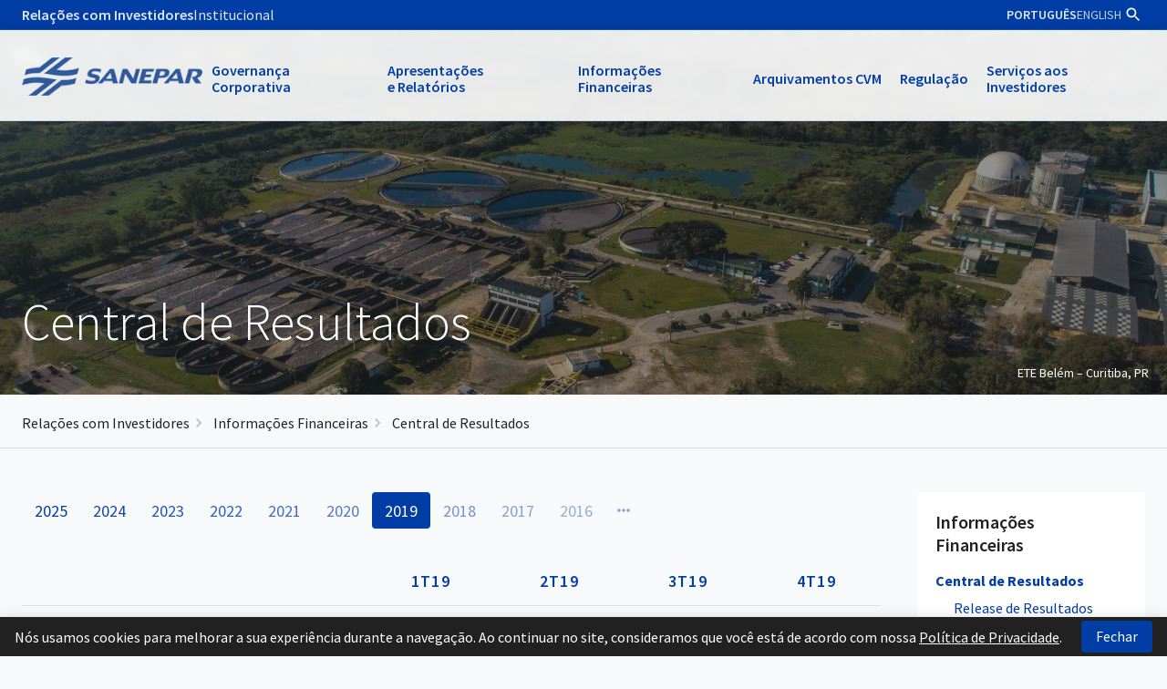

--- FILE ---
content_type: text/html; charset=utf-8
request_url: https://ri.sanepar.com.br/informacoes-financeiras/central-de-resultados/2019
body_size: 20228
content:
<!DOCTYPE html><html lang="en"><head><meta charSet="utf-8"/><link rel="icon" href="/favicon.ico"/><link rel="preconnect" href="https://fonts.googleapis.com"/><link rel="preconnect" href="https://fonts.gstatic.com" crossorigin="anonymous"/><meta name="viewport" content="user-scalable=yes, width=device-width, initial-scale=1.0"/><meta name="theme-color" content="#003da5"/><title>Central de Resultados – Sanepar RI</title><meta name="description" content="Site de Relações com Investidores da Sanepar (B3: SAPR3, SAPR4, SAPR11). Encontre fatos relevantes, comunicados, resultados, cotações e dividendos."/><script type="application/ld+json">{"@context":"https://schema.org","@type":"WebSite","name":"Sanepar – Relações com Investidores","url":"https://ri.sanepar.com.br"}</script><meta name="next-head-count" content="9"/><link rel="preconnect" href="https://fonts.googleapis.com"/><link rel="preconnect" href="https://fonts.gstatic.com" crossorigin="anonymous"/><link rel="preconnect" href="https://fonts.gstatic.com" crossorigin /><noscript data-n-css=""></noscript><script defer="" nomodule="" src="/_next/static/chunks/polyfills-c67a75d1b6f99dc8.js"></script><script src="/_next/static/chunks/webpack-766128446f3f7912.js" defer=""></script><script src="/_next/static/chunks/framework-7082f24c4b390e13.js" defer=""></script><script src="/_next/static/chunks/main-453f1734608c51b3.js" defer=""></script><script src="/_next/static/chunks/pages/_app-a3b2d454a223d90e.js" defer=""></script><script src="/_next/static/chunks/2313-596c200c8b22ddfb.js" defer=""></script><script src="/_next/static/chunks/9263-8b44336ca91943f7.js" defer=""></script><script src="/_next/static/chunks/5089-167fa65e88bf4e3f.js" defer=""></script><script src="/_next/static/chunks/6464-d52bcbeebe1bf01d.js" defer=""></script><script src="/_next/static/chunks/8808-25d7d780c467474c.js" defer=""></script><script src="/_next/static/chunks/7571-6a0236bef82b2cc5.js" defer=""></script><script src="/_next/static/chunks/pages/%5B...slug%5D-d54013ddb2860423.js" defer=""></script><script src="/_next/static/iSlszAQUldna1_Cx09Zwl/_buildManifest.js" defer=""></script><script src="/_next/static/iSlszAQUldna1_Cx09Zwl/_ssgManifest.js" defer=""></script><style id="jss-server-side">html {
  box-sizing: border-box;
  -webkit-font-smoothing: antialiased;
  -moz-osx-font-smoothing: grayscale;
}
*, *::before, *::after {
  box-sizing: inherit;
}
strong, b {
  font-weight: 700;
}
body {
  color: rgba(0, 0, 0, 0.87);
  margin: 0;
  font-size: 1.0625rem;
  font-family: "Source Sans Pro",-apple-system,BlinkMacSystemFont,"Segoe UI","Helvetica Neue",Roboto,Arial,"Apple Color Emoji","Segoe UI Emoji","Segoe UI Symbol",sans-serif;
  font-weight: 400;
  line-height: 1.43;
  background-color: #f8f9fa;
}
@media print {
  body {
    background-color: #fff;
  }
}
  body::backdrop {
    background-color: #f8f9fa;
  }
  .MuiSvgIcon-root {
    fill: currentColor;
    width: 1em;
    height: 1em;
    display: inline-block;
    font-size: 1.8214285714285712rem;
    transition: fill 200ms cubic-bezier(0.4, 0, 0.2, 1) 0ms;
    flex-shrink: 0;
    user-select: none;
  }
  .MuiSvgIcon-colorPrimary {
    color: #003da5;
  }
  .MuiSvgIcon-colorSecondary {
    color: #003da5;
  }
  .MuiSvgIcon-colorAction {
    color: rgba(0, 0, 0, 0.54);
  }
  .MuiSvgIcon-colorError {
    color: #f44444;
  }
  .MuiSvgIcon-colorDisabled {
    color: rgba(0, 0, 0, 0.26);
  }
  .MuiSvgIcon-fontSizeInherit {
    font-size: inherit;
  }
  .MuiSvgIcon-fontSizeSmall {
    font-size: 1.5178571428571428rem;
  }
  .MuiSvgIcon-fontSizeLarge {
    font-size: 2.65625rem;
  }
  .MuiCollapse-root {
    height: 0;
    overflow: hidden;
    transition: height 300ms cubic-bezier(0.4, 0, 0.2, 1) 0ms;
  }
  .MuiCollapse-entered {
    height: auto;
    overflow: visible;
  }
  .MuiCollapse-hidden {
    visibility: hidden;
  }
  .MuiCollapse-wrapper {
    display: flex;
  }
  .MuiCollapse-wrapperInner {
    width: 100%;
  }
  .MuiPaper-root {
    color: rgba(0, 0, 0, 0.87);
    transition: box-shadow 300ms cubic-bezier(0.4, 0, 0.2, 1) 0ms;
    background-color: #fff;
  }
  .MuiPaper-rounded {
    border-radius: 4px;
  }
  .MuiPaper-outlined {
    border: 1px solid rgba(0, 0, 0, 0.12);
  }
  .MuiPaper-elevation0 {
    box-shadow: none;
  }
  .MuiPaper-elevation1 {
    box-shadow: 0px 2px 1px -1px rgba(0,0,0,0.2),0px 1px 1px 0px rgba(0,0,0,0.14),0px 1px 3px 0px rgba(0,0,0,0.12);
  }
  .MuiPaper-elevation2 {
    box-shadow: 0px 3px 1px -2px rgba(0,0,0,0.2),0px 2px 2px 0px rgba(0,0,0,0.14),0px 1px 5px 0px rgba(0,0,0,0.12);
  }
  .MuiPaper-elevation3 {
    box-shadow: 0px 3px 3px -2px rgba(0,0,0,0.2),0px 3px 4px 0px rgba(0,0,0,0.14),0px 1px 8px 0px rgba(0,0,0,0.12);
  }
  .MuiPaper-elevation4 {
    box-shadow: 0px 2px 4px -1px rgba(0,0,0,0.2),0px 4px 5px 0px rgba(0,0,0,0.14),0px 1px 10px 0px rgba(0,0,0,0.12);
  }
  .MuiPaper-elevation5 {
    box-shadow: 0px 3px 5px -1px rgba(0,0,0,0.2),0px 5px 8px 0px rgba(0,0,0,0.14),0px 1px 14px 0px rgba(0,0,0,0.12);
  }
  .MuiPaper-elevation6 {
    box-shadow: 0px 3px 5px -1px rgba(0,0,0,0.2),0px 6px 10px 0px rgba(0,0,0,0.14),0px 1px 18px 0px rgba(0,0,0,0.12);
  }
  .MuiPaper-elevation7 {
    box-shadow: 0px 4px 5px -2px rgba(0,0,0,0.2),0px 7px 10px 1px rgba(0,0,0,0.14),0px 2px 16px 1px rgba(0,0,0,0.12);
  }
  .MuiPaper-elevation8 {
    box-shadow: 0px 5px 5px -3px rgba(0,0,0,0.2),0px 8px 10px 1px rgba(0,0,0,0.14),0px 3px 14px 2px rgba(0,0,0,0.12);
  }
  .MuiPaper-elevation9 {
    box-shadow: 0px 5px 6px -3px rgba(0,0,0,0.2),0px 9px 12px 1px rgba(0,0,0,0.14),0px 3px 16px 2px rgba(0,0,0,0.12);
  }
  .MuiPaper-elevation10 {
    box-shadow: 0px 6px 6px -3px rgba(0,0,0,0.2),0px 10px 14px 1px rgba(0,0,0,0.14),0px 4px 18px 3px rgba(0,0,0,0.12);
  }
  .MuiPaper-elevation11 {
    box-shadow: 0px 6px 7px -4px rgba(0,0,0,0.2),0px 11px 15px 1px rgba(0,0,0,0.14),0px 4px 20px 3px rgba(0,0,0,0.12);
  }
  .MuiPaper-elevation12 {
    box-shadow: 0px 7px 8px -4px rgba(0,0,0,0.2),0px 12px 17px 2px rgba(0,0,0,0.14),0px 5px 22px 4px rgba(0,0,0,0.12);
  }
  .MuiPaper-elevation13 {
    box-shadow: 0px 7px 8px -4px rgba(0,0,0,0.2),0px 13px 19px 2px rgba(0,0,0,0.14),0px 5px 24px 4px rgba(0,0,0,0.12);
  }
  .MuiPaper-elevation14 {
    box-shadow: 0px 7px 9px -4px rgba(0,0,0,0.2),0px 14px 21px 2px rgba(0,0,0,0.14),0px 5px 26px 4px rgba(0,0,0,0.12);
  }
  .MuiPaper-elevation15 {
    box-shadow: 0px 8px 9px -5px rgba(0,0,0,0.2),0px 15px 22px 2px rgba(0,0,0,0.14),0px 6px 28px 5px rgba(0,0,0,0.12);
  }
  .MuiPaper-elevation16 {
    box-shadow: 0px 8px 10px -5px rgba(0,0,0,0.2),0px 16px 24px 2px rgba(0,0,0,0.14),0px 6px 30px 5px rgba(0,0,0,0.12);
  }
  .MuiPaper-elevation17 {
    box-shadow: 0px 8px 11px -5px rgba(0,0,0,0.2),0px 17px 26px 2px rgba(0,0,0,0.14),0px 6px 32px 5px rgba(0,0,0,0.12);
  }
  .MuiPaper-elevation18 {
    box-shadow: 0px 9px 11px -5px rgba(0,0,0,0.2),0px 18px 28px 2px rgba(0,0,0,0.14),0px 7px 34px 6px rgba(0,0,0,0.12);
  }
  .MuiPaper-elevation19 {
    box-shadow: 0px 9px 12px -6px rgba(0,0,0,0.2),0px 19px 29px 2px rgba(0,0,0,0.14),0px 7px 36px 6px rgba(0,0,0,0.12);
  }
  .MuiPaper-elevation20 {
    box-shadow: 0px 10px 13px -6px rgba(0,0,0,0.2),0px 20px 31px 3px rgba(0,0,0,0.14),0px 8px 38px 7px rgba(0,0,0,0.12);
  }
  .MuiPaper-elevation21 {
    box-shadow: 0px 10px 13px -6px rgba(0,0,0,0.2),0px 21px 33px 3px rgba(0,0,0,0.14),0px 8px 40px 7px rgba(0,0,0,0.12);
  }
  .MuiPaper-elevation22 {
    box-shadow: 0px 10px 14px -6px rgba(0,0,0,0.2),0px 22px 35px 3px rgba(0,0,0,0.14),0px 8px 42px 7px rgba(0,0,0,0.12);
  }
  .MuiPaper-elevation23 {
    box-shadow: 0px 11px 14px -7px rgba(0,0,0,0.2),0px 23px 36px 3px rgba(0,0,0,0.14),0px 9px 44px 8px rgba(0,0,0,0.12);
  }
  .MuiPaper-elevation24 {
    box-shadow: 0px 11px 15px -7px rgba(0,0,0,0.2),0px 24px 38px 3px rgba(0,0,0,0.14),0px 9px 46px 8px rgba(0,0,0,0.12);
  }
  .MuiButtonBase-root {
    color: inherit;
    border: 0;
    cursor: pointer;
    margin: 0;
    display: inline-flex;
    outline: 0;
    padding: 0;
    position: relative;
    align-items: center;
    user-select: none;
    border-radius: 0;
    vertical-align: middle;
    -moz-appearance: none;
    justify-content: center;
    text-decoration: none;
    background-color: transparent;
    -webkit-appearance: none;
    -webkit-tap-highlight-color: transparent;
  }
  .MuiButtonBase-root::-moz-focus-inner {
    border-style: none;
  }
  .MuiButtonBase-root.Mui-disabled {
    cursor: default;
    pointer-events: none;
  }
@media print {
  .MuiButtonBase-root {
    color-adjust: exact;
  }
}
  .MuiIconButton-root {
    flex: 0 0 auto;
    color: rgba(0, 0, 0, 0.54);
    padding: 12px;
    overflow: visible;
    font-size: 1.8214285714285712rem;
    text-align: center;
    transition: background-color 150ms cubic-bezier(0.4, 0, 0.2, 1) 0ms;
    border-radius: 50%;
  }
  .MuiIconButton-root:hover {
    background-color: rgba(0, 0, 0, 0.04);
  }
  .MuiIconButton-root.Mui-disabled {
    color: rgba(0, 0, 0, 0.26);
    background-color: transparent;
  }
@media (hover: none) {
  .MuiIconButton-root:hover {
    background-color: transparent;
  }
}
  .MuiIconButton-edgeStart {
    margin-left: -12px;
  }
  .MuiIconButton-sizeSmall.MuiIconButton-edgeStart {
    margin-left: -3px;
  }
  .MuiIconButton-edgeEnd {
    margin-right: -12px;
  }
  .MuiIconButton-sizeSmall.MuiIconButton-edgeEnd {
    margin-right: -3px;
  }
  .MuiIconButton-colorInherit {
    color: inherit;
  }
  .MuiIconButton-colorPrimary {
    color: #003da5;
  }
  .MuiIconButton-colorPrimary:hover {
    background-color: rgba(0, 61, 165, 0.04);
  }
@media (hover: none) {
  .MuiIconButton-colorPrimary:hover {
    background-color: transparent;
  }
}
  .MuiIconButton-colorSecondary {
    color: #003da5;
  }
  .MuiIconButton-colorSecondary:hover {
    background-color: rgba(0, 61, 165, 0.04);
  }
@media (hover: none) {
  .MuiIconButton-colorSecondary:hover {
    background-color: transparent;
  }
}
  .MuiIconButton-sizeSmall {
    padding: 3px;
    font-size: 1.3660714285714284rem;
  }
  .MuiIconButton-label {
    width: 100%;
    display: flex;
    align-items: inherit;
    justify-content: inherit;
  }
  .MuiAppBar-root {
    width: 100%;
    display: flex;
    z-index: 1100;
    box-sizing: border-box;
    flex-shrink: 0;
    flex-direction: column;
  }
  .MuiAppBar-positionFixed {
    top: 0;
    left: auto;
    right: 0;
    position: fixed;
  }
@media print {
  .MuiAppBar-positionFixed {
    position: absolute;
  }
}
  .MuiAppBar-positionAbsolute {
    top: 0;
    left: auto;
    right: 0;
    position: absolute;
  }
  .MuiAppBar-positionSticky {
    top: 0;
    left: auto;
    right: 0;
    position: sticky;
  }
  .MuiAppBar-positionStatic {
    position: static;
  }
  .MuiAppBar-positionRelative {
    position: relative;
  }
  .MuiAppBar-colorDefault {
    color: rgba(0, 0, 0, 0.87);
    background-color: #f5f5f5;
  }
  .MuiAppBar-colorPrimary {
    color: #fff;
    background-color: #003da5;
  }
  .MuiAppBar-colorSecondary {
    color: #fff;
    background-color: #003da5;
  }
  .MuiAppBar-colorInherit {
    color: inherit;
  }
  .MuiAppBar-colorTransparent {
    color: inherit;
    background-color: transparent;
  }
  .MuiTypography-root {
    margin: 0;
  }
  .MuiTypography-body2 {
    font-size: 1.0625rem;
    font-family: "Source Sans Pro",-apple-system,BlinkMacSystemFont,"Segoe UI","Helvetica Neue",Roboto,Arial,"Apple Color Emoji","Segoe UI Emoji","Segoe UI Symbol",sans-serif;
    font-weight: 400;
    line-height: 1.43;
  }
  .MuiTypography-body1 {
    font-size: 1.2142857142857142rem;
    font-family: "Source Sans Pro",-apple-system,BlinkMacSystemFont,"Segoe UI","Helvetica Neue",Roboto,Arial,"Apple Color Emoji","Segoe UI Emoji","Segoe UI Symbol",sans-serif;
    font-weight: 400;
    line-height: 1.5;
  }
  .MuiTypography-caption {
    font-size: 0.9107142857142856rem;
    font-family: "Source Sans Pro",-apple-system,BlinkMacSystemFont,"Segoe UI","Helvetica Neue",Roboto,Arial,"Apple Color Emoji","Segoe UI Emoji","Segoe UI Symbol",sans-serif;
    font-weight: 400;
    line-height: 1.66;
  }
  .MuiTypography-button {
    font-size: 1.0625rem;
    font-family: "Source Sans Pro",-apple-system,BlinkMacSystemFont,"Segoe UI","Helvetica Neue",Roboto,Arial,"Apple Color Emoji","Segoe UI Emoji","Segoe UI Symbol",sans-serif;
    font-weight: 500;
    line-height: 1.75;
    text-transform: uppercase;
  }
  .MuiTypography-h1 {
    font-size: 3.37rem;
    font-family: "Source Sans Pro",-apple-system,BlinkMacSystemFont,"Segoe UI","Helvetica Neue",Roboto,Arial,"Apple Color Emoji","Segoe UI Emoji","Segoe UI Symbol",sans-serif;
    font-weight: 700;
    line-height: 3.875rem;
  }
  .MuiTypography-h2 {
    font-size: 3rem;
    font-family: "Source Sans Pro",-apple-system,BlinkMacSystemFont,"Segoe UI","Helvetica Neue",Roboto,Arial,"Apple Color Emoji","Segoe UI Emoji","Segoe UI Symbol",sans-serif;
    font-weight: 700;
    line-height: 3.5rem;
  }
  .MuiTypography-h3 {
    font-size: 2.5rem;
    font-family: "Source Sans Pro",-apple-system,BlinkMacSystemFont,"Segoe UI","Helvetica Neue",Roboto,Arial,"Apple Color Emoji","Segoe UI Emoji","Segoe UI Symbol",sans-serif;
    font-weight: 600;
    line-height: 1.167;
  }
  .MuiTypography-h4 {
    font-size: 2.25rem;
    font-family: "Source Sans Pro",-apple-system,BlinkMacSystemFont,"Segoe UI","Helvetica Neue",Roboto,Arial,"Apple Color Emoji","Segoe UI Emoji","Segoe UI Symbol",sans-serif;
    font-weight: 600;
    line-height: 1.235;
  }
  .MuiTypography-h5 {
    font-size: 2rem;
    font-family: "Source Sans Pro",-apple-system,BlinkMacSystemFont,"Segoe UI","Helvetica Neue",Roboto,Arial,"Apple Color Emoji","Segoe UI Emoji","Segoe UI Symbol",sans-serif;
    font-weight: 500;
    line-height: 1.334;
  }
  .MuiTypography-h6 {
    font-size: 1.625rem;
    font-family: "Source Sans Pro",-apple-system,BlinkMacSystemFont,"Segoe UI","Helvetica Neue",Roboto,Arial,"Apple Color Emoji","Segoe UI Emoji","Segoe UI Symbol",sans-serif;
    font-weight: 500;
    line-height: 1.6;
  }
  .MuiTypography-subtitle1 {
    font-size: 1.5rem;
    font-family: "Source Sans Pro",-apple-system,BlinkMacSystemFont,"Segoe UI","Helvetica Neue",Roboto,Arial,"Apple Color Emoji","Segoe UI Emoji","Segoe UI Symbol",sans-serif;
    font-weight: 600;
    line-height: 1.75;
  }
  .MuiTypography-subtitle2 {
    font-size: 1.25rem;
    font-family: "Source Sans Pro",-apple-system,BlinkMacSystemFont,"Segoe UI","Helvetica Neue",Roboto,Arial,"Apple Color Emoji","Segoe UI Emoji","Segoe UI Symbol",sans-serif;
    font-weight: 400;
    line-height: 1.57;
  }
  .MuiTypography-overline {
    font-size: 0.9107142857142856rem;
    font-family: "Source Sans Pro",-apple-system,BlinkMacSystemFont,"Segoe UI","Helvetica Neue",Roboto,Arial,"Apple Color Emoji","Segoe UI Emoji","Segoe UI Symbol",sans-serif;
    font-weight: 400;
    line-height: 2.66;
    text-transform: uppercase;
  }
  .MuiTypography-srOnly {
    width: 1px;
    height: 1px;
    overflow: hidden;
    position: absolute;
  }
  .MuiTypography-alignLeft {
    text-align: left;
  }
  .MuiTypography-alignCenter {
    text-align: center;
  }
  .MuiTypography-alignRight {
    text-align: right;
  }
  .MuiTypography-alignJustify {
    text-align: justify;
  }
  .MuiTypography-noWrap {
    overflow: hidden;
    white-space: nowrap;
    text-overflow: ellipsis;
  }
  .MuiTypography-gutterBottom {
    margin-bottom: 0.35em;
  }
  .MuiTypography-paragraph {
    margin-bottom: 16px;
  }
  .MuiTypography-colorInherit {
    color: inherit;
  }
  .MuiTypography-colorPrimary {
    color: #003da5;
  }
  .MuiTypography-colorSecondary {
    color: #003da5;
  }
  .MuiTypography-colorTextPrimary {
    color: rgba(0, 0, 0, 0.87);
  }
  .MuiTypography-colorTextSecondary {
    color: rgba(0, 0, 0, 0.54);
  }
  .MuiTypography-colorError {
    color: #f44444;
  }
  .MuiTypography-displayInline {
    display: inline;
  }
  .MuiTypography-displayBlock {
    display: block;
  }
  .MuiButton-root {
    color: rgba(0, 0, 0, 0.87);
    padding: 6px 16px;
    font-size: 1.0625rem;
    min-width: 64px;
    box-sizing: border-box;
    transition: background-color 250ms cubic-bezier(0.4, 0, 0.2, 1) 0ms,box-shadow 250ms cubic-bezier(0.4, 0, 0.2, 1) 0ms,border 250ms cubic-bezier(0.4, 0, 0.2, 1) 0ms;
    font-family: "Source Sans Pro",-apple-system,BlinkMacSystemFont,"Segoe UI","Helvetica Neue",Roboto,Arial,"Apple Color Emoji","Segoe UI Emoji","Segoe UI Symbol",sans-serif;
    font-weight: 500;
    line-height: 1.75;
    border-radius: 4px;
    text-transform: none;
  }
  .MuiButton-root:hover {
    text-decoration: none;
    background-color: rgba(0, 0, 0, 0.04);
  }
  .MuiButton-root.Mui-disabled {
    color: rgba(0, 0, 0, 0.26);
  }
@media (hover: none) {
  .MuiButton-root:hover {
    background-color: transparent;
  }
}
  .MuiButton-root:hover.Mui-disabled {
    background-color: transparent;
  }
  .MuiButton-label {
    width: 100%;
    display: inherit;
    align-items: inherit;
    justify-content: inherit;
  }
  .MuiButton-text {
    padding: 6px 8px;
  }
  .MuiButton-textPrimary {
    color: #003da5;
  }
  .MuiButton-textPrimary:hover {
    background-color: rgba(0, 61, 165, 0.04);
  }
@media (hover: none) {
  .MuiButton-textPrimary:hover {
    background-color: transparent;
  }
}
  .MuiButton-textSecondary {
    color: #003da5;
  }
  .MuiButton-textSecondary:hover {
    background-color: rgba(0, 61, 165, 0.04);
  }
@media (hover: none) {
  .MuiButton-textSecondary:hover {
    background-color: transparent;
  }
}
  .MuiButton-outlined {
    border: 1px solid rgba(0, 0, 0, 0.23);
    padding: 5px 15px;
  }
  .MuiButton-outlined.Mui-disabled {
    border: 1px solid rgba(0, 0, 0, 0.12);
  }
  .MuiButton-outlinedPrimary {
    color: #003da5;
    border: 1px solid rgba(0, 61, 165, 0.5);
  }
  .MuiButton-outlinedPrimary:hover {
    border: 1px solid #003da5;
    background-color: rgba(0, 61, 165, 0.04);
  }
@media (hover: none) {
  .MuiButton-outlinedPrimary:hover {
    background-color: transparent;
  }
}
  .MuiButton-outlinedSecondary {
    color: #003da5;
    border: 1px solid rgba(0, 61, 165, 0.5);
  }
  .MuiButton-outlinedSecondary:hover {
    border: 1px solid #003da5;
    background-color: rgba(0, 61, 165, 0.04);
  }
  .MuiButton-outlinedSecondary.Mui-disabled {
    border: 1px solid rgba(0, 0, 0, 0.26);
  }
@media (hover: none) {
  .MuiButton-outlinedSecondary:hover {
    background-color: transparent;
  }
}
  .MuiButton-contained {
    color: rgba(0, 0, 0, 0.87);
    box-shadow: 0px 3px 1px -2px rgba(0,0,0,0.2),0px 2px 2px 0px rgba(0,0,0,0.14),0px 1px 5px 0px rgba(0,0,0,0.12);
    background-color: #e0e0e0;
  }
  .MuiButton-contained:hover {
    box-shadow: 0px 2px 4px -1px rgba(0,0,0,0.2),0px 4px 5px 0px rgba(0,0,0,0.14),0px 1px 10px 0px rgba(0,0,0,0.12);
    background-color: #d5d5d5;
  }
  .MuiButton-contained.Mui-focusVisible {
    box-shadow: 0px 3px 5px -1px rgba(0,0,0,0.2),0px 6px 10px 0px rgba(0,0,0,0.14),0px 1px 18px 0px rgba(0,0,0,0.12);
  }
  .MuiButton-contained:active {
    box-shadow: 0px 5px 5px -3px rgba(0,0,0,0.2),0px 8px 10px 1px rgba(0,0,0,0.14),0px 3px 14px 2px rgba(0,0,0,0.12);
  }
  .MuiButton-contained.Mui-disabled {
    color: rgba(0, 0, 0, 0.26);
    box-shadow: none;
    background-color: rgba(0, 0, 0, 0.12);
  }
@media (hover: none) {
  .MuiButton-contained:hover {
    box-shadow: 0px 3px 1px -2px rgba(0,0,0,0.2),0px 2px 2px 0px rgba(0,0,0,0.14),0px 1px 5px 0px rgba(0,0,0,0.12);
    background-color: #e0e0e0;
  }
}
  .MuiButton-contained:hover.Mui-disabled {
    background-color: rgba(0, 0, 0, 0.12);
  }
  .MuiButton-containedPrimary {
    color: #fff;
    background-color: #003da5;
  }
  .MuiButton-containedPrimary:hover {
    background-color: #005eb8;
  }
@media (hover: none) {
  .MuiButton-containedPrimary:hover {
    background-color: #003da5;
  }
}
  .MuiButton-containedSecondary {
    color: #fff;
    background-color: #003da5;
  }
  .MuiButton-containedSecondary:hover {
    background-color: #005eb8;
  }
@media (hover: none) {
  .MuiButton-containedSecondary:hover {
    background-color: #003da5;
  }
}
  .MuiButton-disableElevation {
    box-shadow: none;
  }
  .MuiButton-disableElevation:hover {
    box-shadow: none;
  }
  .MuiButton-disableElevation.Mui-focusVisible {
    box-shadow: none;
  }
  .MuiButton-disableElevation:active {
    box-shadow: none;
  }
  .MuiButton-disableElevation.Mui-disabled {
    box-shadow: none;
  }
  .MuiButton-colorInherit {
    color: inherit;
    border-color: currentColor;
  }
  .MuiButton-textSizeSmall {
    padding: 4px 5px;
    font-size: 0.9866071428571428rem;
  }
  .MuiButton-textSizeLarge {
    padding: 8px 11px;
    font-size: 1.138392857142857rem;
  }
  .MuiButton-outlinedSizeSmall {
    padding: 3px 9px;
    font-size: 0.9866071428571428rem;
  }
  .MuiButton-outlinedSizeLarge {
    padding: 7px 21px;
    font-size: 1.138392857142857rem;
  }
  .MuiButton-containedSizeSmall {
    padding: 4px 10px;
    font-size: 0.9866071428571428rem;
  }
  .MuiButton-containedSizeLarge {
    padding: 8px 22px;
    font-size: 1.138392857142857rem;
  }
  .MuiButton-fullWidth {
    width: 100%;
  }
  .MuiButton-startIcon {
    display: inherit;
    margin-left: -4px;
    margin-right: 8px;
  }
  .MuiButton-startIcon.MuiButton-iconSizeSmall {
    margin-left: -2px;
  }
  .MuiButton-endIcon {
    display: inherit;
    margin-left: 8px;
    margin-right: -4px;
  }
  .MuiButton-endIcon.MuiButton-iconSizeSmall {
    margin-right: -2px;
  }
  .MuiButton-iconSizeSmall > *:first-child {
    font-size: 18px;
  }
  .MuiButton-iconSizeMedium > *:first-child {
    font-size: 20px;
  }
  .MuiButton-iconSizeLarge > *:first-child {
    font-size: 22px;
  }
  .MuiContainer-root {
    width: 100%;
    display: block;
    box-sizing: border-box;
    margin-left: auto;
    margin-right: auto;
    padding-left: 16px;
    padding-right: 16px;
  }
@media (min-width:600px) {
  .MuiContainer-root {
    padding-left: 24px;
    padding-right: 24px;
  }
}
  .MuiContainer-disableGutters {
    padding-left: 0;
    padding-right: 0;
  }
@media (min-width:600px) {
  .MuiContainer-fixed {
    max-width: 600px;
  }
}
@media (min-width:960px) {
  .MuiContainer-fixed {
    max-width: 960px;
  }
}
@media (min-width:1280px) {
  .MuiContainer-fixed {
    max-width: 1280px;
  }
}
@media (min-width:1920px) {
  .MuiContainer-fixed {
    max-width: 1920px;
  }
}
@media (min-width:0px) {
  .MuiContainer-maxWidthXs {
    max-width: 444px;
  }
}
@media (min-width:600px) {
  .MuiContainer-maxWidthSm {
    max-width: 600px;
  }
}
@media (min-width:960px) {
  .MuiContainer-maxWidthMd {
    max-width: 960px;
  }
}
@media (min-width:1280px) {
  .MuiContainer-maxWidthLg {
    max-width: 1280px;
  }
}
@media (min-width:1920px) {
  .MuiContainer-maxWidthXl {
    max-width: 1920px;
  }
}
@media print {
  .MuiDialog-root {
    position: absolute !important;
  }
}
  .MuiDialog-scrollPaper {
    display: flex;
    align-items: center;
    justify-content: center;
  }
  .MuiDialog-scrollBody {
    overflow-x: hidden;
    overflow-y: auto;
    text-align: center;
  }
  .MuiDialog-scrollBody:after {
    width: 0;
    height: 100%;
    content: "";
    display: inline-block;
    vertical-align: middle;
  }
  .MuiDialog-container {
    height: 100%;
    outline: 0;
  }
@media print {
  .MuiDialog-container {
    height: auto;
  }
}
  .MuiDialog-paper {
    margin: 32px;
    position: relative;
    overflow-y: auto;
  }
@media print {
  .MuiDialog-paper {
    box-shadow: none;
    overflow-y: visible;
  }
}
  .MuiDialog-paperScrollPaper {
    display: flex;
    max-height: calc(100% - 64px);
    flex-direction: column;
  }
  .MuiDialog-paperScrollBody {
    display: inline-block;
    text-align: left;
    vertical-align: middle;
  }
  .MuiDialog-paperWidthFalse {
    max-width: calc(100% - 64px);
  }
  .MuiDialog-paperWidthXs {
    max-width: 444px;
  }
@media (max-width:507.95px) {
  .MuiDialog-paperWidthXs.MuiDialog-paperScrollBody {
    max-width: calc(100% - 64px);
  }
}
  .MuiDialog-paperWidthSm {
    max-width: 600px;
  }
@media (max-width:663.95px) {
  .MuiDialog-paperWidthSm.MuiDialog-paperScrollBody {
    max-width: calc(100% - 64px);
  }
}
  .MuiDialog-paperWidthMd {
    max-width: 960px;
  }
@media (max-width:1023.95px) {
  .MuiDialog-paperWidthMd.MuiDialog-paperScrollBody {
    max-width: calc(100% - 64px);
  }
}
  .MuiDialog-paperWidthLg {
    max-width: 1280px;
  }
@media (max-width:1343.95px) {
  .MuiDialog-paperWidthLg.MuiDialog-paperScrollBody {
    max-width: calc(100% - 64px);
  }
}
  .MuiDialog-paperWidthXl {
    max-width: 1920px;
  }
@media (max-width:1983.95px) {
  .MuiDialog-paperWidthXl.MuiDialog-paperScrollBody {
    max-width: calc(100% - 64px);
  }
}
  .MuiDialog-paperFullWidth {
    width: calc(100% - 64px);
  }
  .MuiDialog-paperFullScreen {
    width: 100%;
    height: 100%;
    margin: 0;
    max-width: 100%;
    max-height: none;
    border-radius: 0;
  }
  .MuiDialog-paperFullScreen.MuiDialog-paperScrollBody {
    margin: 0;
    max-width: 100%;
  }
  .MuiLink-underlineNone {
    text-decoration: none;
  }
  .MuiLink-underlineHover {
    text-decoration: none;
  }
  .MuiLink-underlineHover:hover {
    text-decoration: underline;
  }
  .MuiLink-underlineAlways {
    text-decoration: underline;
  }
  .MuiLink-button {
    border: 0;
    cursor: pointer;
    margin: 0;
    outline: 0;
    padding: 0;
    position: relative;
    user-select: none;
    border-radius: 0;
    vertical-align: middle;
    -moz-appearance: none;
    background-color: transparent;
    -webkit-appearance: none;
    -webkit-tap-highlight-color: transparent;
  }
  .MuiLink-button::-moz-focus-inner {
    border-style: none;
  }
  .MuiLink-button.Mui-focusVisible {
    outline: auto;
  }
  .MuiPopover-paper {
    outline: 0;
    position: absolute;
    max-width: calc(100% - 32px);
    min-width: 16px;
    max-height: calc(100% - 32px);
    min-height: 16px;
    overflow-x: hidden;
    overflow-y: auto;
  }
  .MuiMenu-paper {
    max-height: calc(100% - 96px);
    -webkit-overflow-scrolling: touch;
  }
  .MuiMenu-list {
    outline: 0;
  }
  h1, h2, h3, h4, h5, h6, ul {
    margin: 0;
    padding: 0;
  }
  li {
    list-style-type: none;
  }
  ::selection {
    color: #fff;
    background-color: rgba(0, 94, 184, 0.75);
  }
  .jss4 {
    padding: 0;
  }
  .jss5 {
    top: 0;
    right: 0;
    padding: 12px;
    position: absolute;
  }
  .jss6 {
    color: #fff;
  }
  .jss6:hover {
    background-color: rgba(255, 255, 255, 0.04);
  }
  .jss6 .MuiSvgIcon-root {
    width: 20px;
    height: 20px;
  }
  .jss7 .header {
    text-align: center;
  }
  .jss7 .header .logo {
    color: #fff;
    display: flex;
    padding: 40px 0px;
    justify-content: center;
    background-color: #003da5;
  }
  .jss7 .content {
    padding: 48px 32px;
    text-align: center;
  }
  .jss7 .release {
    padding-bottom: 32px;
  }
  .jss7 .conference {
    border-top: 1px solid #eeeeee;
    padding-top: 32px;
  }
  .jss7 .releaseTitle, .jss7 .conferenceTitle {
    color: #003da5;
    font-size: 1.5rem;
    font-weight: 600;
  }
  .jss7 .releaseDate, .jss7 .conferenceDate {
    font-size: 1.333rem;
    font-weight: 500;
  }
  .jss7 .releaseTime, .jss7 .conferenceTime {
    font-size: 1rem;
    padding-top: 4px;
  }
  .jss7 .conferenceButton {
    font-size: 1rem;
    padding-top: 16px;
  }
  .jss7 .releaseTime strong, .jss7 .conferenceTime strong {
    font-weight: 600;
  }
  .jss95 {
    left: 0;
    color: #fff;
    right: 0;
    bottom: 0;
    display: flex;
    padding: 4px 16px;
    z-index: 1500;
    position: fixed;
    font-size: 1rem;
    box-shadow: 0 0 15px rgba(0,0,0,0.125);
    column-gap: 16px;
    align-items: center;
    justify-content: space-between;
    background-color: #212121;
  }
  .jss95 a {
    color: inherit;
  }
@media (max-width:959.95px) {
  .jss95 {
    left: 0;
    right: 0;
    bottom: 0;
    max-width: auto;
    box-shadow: none;
    border-bottom-left-radius: 0;
    border-bottom-right-radius: 0;
  }
}
  .jss98 {
    padding: 4px 16px;
  }
  .jss21 {
    width: 100%;
    padding: 0px 24px;
    font-size: 1.25rem;
    font-weight: 500;
    line-height: 1.6;
  }
  .jss18 {
    color: #fff;
  }
  .jss19 {
    width: 20px;
    height: 20px;
  }
  .jss15 {
    color: rgba(255, 255, 255, 0.75);
    display: flex;
    column-gap: 16px;
    align-items: center;
  }
  .jss16 {
    font-size: 0.875rem;
    text-transform: uppercase;
  }
  .jss17 {
    color: rgba(255, 255, 255, 0.875);
    font-weight: 600;
  }
  .jss8 {
    color: #fff;
    border-bottom: 1px solid #005eb8;
    background-color: #003da5;
  }
@media (max-width:1279.95px) {
  .jss8 {
    display: none;
  }
}
  .jss9 {
    height: 32px;
    display: flex;
    align-items: center;
    justify-content: space-between;
  }
  .jss10 {
    display: flex;
    column-gap: 24px;
    align-items: center;
  }
  .jss11 {
    color: rgba(255, 255, 255, 0.875);
    display: flex;
    font-size: 1rem;
    column-gap: 16px;
    align-items: center;
  }
  .jss12 {
    color: rgba(255, 255, 255, 0.875);
    font-weight: 600;
  }
  .jss26 {
    display: flex;
    align-items: center;
  }
  .jss22 {
    color: #003da5;
    height: 100px;
    box-shadow: 0 0 15px rgba(0,0,0,0.125);
    border-bottom: 1px solid rgba(146, 193, 233, 0.5);
    backdrop-filter: blur(4px);
    background-color: rgba(255, 255, 255, 0.9);
  }
@media (max-width:1279.95px) {
  .jss22 {
    height: 64px;
  }
}
  .jss23 {
    height: 100px;
    display: flex;
    transition: height 300ms cubic-bezier(0.4, 0, 0.2, 1) 0ms;
    align-items: center;
    justify-content: space-between;
  }
@media (max-width:1919.95px) {
  .jss24 {
    height: 70px;
  }
}
  .jss25 {
    padding-top: 3px;
  }
  .jss84 {
    color: #fff;
    background-color: #003da5;
  }
  .jss85 {
    display: flex;
    padding: 40px 0px 64px;
    font-size: 0.875rem;
    align-items: stretch;
    justify-content: space-between;
  }
@media (max-width:959.95px) {
  .jss85 {
    row-gap: 32px;
    flex-direction: column;
  }
}
  .jss86 {
    color: rgba(255, 255, 255, 0.875);
    display: flex;
    column-gap: 32px;
    align-items: flex-start;
  }
@media (max-width:959.95px) {
  .jss86 {
    row-gap: 8px;
    flex-direction: column;
  }
}
  .jss87 {
    padding-top: 7px;
  }
  .jss88 {
    font-size: 1rem;
    font-weight: 600;
    padding-bottom: 4px;
  }
  .jss89 {
    line-height: 1.333;
  }
  .jss89 strong {
    display: block;
    font-weight: 600;
  }
  .jss90 {
    color: rgba(255, 255, 255, 0.333);
    padding-top: 16px;
  }
  .jss91 {
    display: flex;
    text-align: right;
    padding-top: 8px;
    flex-direction: column;
    justify-content: space-between;
  }
@media (max-width:959.95px) {
  .jss91 {
    text-align: left;
  }
}
  .jss92 {
    color: rgba(255, 255, 255, 0.666);
    display: inline-block;
    padding-bottom: 4px;
  }
  .jss94 {
    color: rgba(255, 255, 255, 0.333);
  }
  .jss1 {
    background-color: #f8f9fa;
  }
  .jss2 {
    background-color: #fff;
  }
  .jss79 {
    display: flex;
    padding: 64px 0px;
    font-size: 1rem;
    column-gap: 32px;
    justify-content: space-between;
  }
@media (max-width:959.95px) {
  .jss79 {
    display: grid;
    padding: 32px 0px;
    row-gap: 40px;
    grid-template-columns: repeat(2, 1fr);
  }
}
  .jss81 {
    font-size: 1.125rem;
    font-weight: 600;
    line-height: 1.25;
  }
  .jss82 {
    display: flex;
    row-gap: 8px;
    padding-top: 16px;
    flex-direction: column;
  }
  .jss83 {
    color: rgba(255, 255, 255, 0.875);
    display: inline-block;
    line-height: 1.25;
  }
  .jss76 {
    width: 180px;
    padding: 16px 20px;
    border-radius: 4px;
    flex-direction: column;
  }
  .jss76:hover {
    background-color: rgba(0, 94, 184, 0.04);
  }
  .jss76 .MuiTouchRipple-child {
    background-color: #003da5;
  }
  .jss77 {
    color: #92c1e9;
    padding-bottom: 8px;
  }
  .jss77 .MuiSvgIcon-root {
    width: 36px;
    height: 36px;
  }
  .jss78 {
    color: #005eb8;
    font-size: 1.25rem;
    font-weight: 600;
  }
  .jss70 {
    text-align: center;
    line-height: 1.125;
    background-color: #eeeeee;
  }
@media (max-width:1279.95px) {
  .jss70 {
    padding: 24px 0px 0px;
  }
}
@media (max-width:1279.95px) {
  .jss71 {
    display: flex;
    align-items: center;
    flex-direction: column;
    justify-content: center;
  }
}
  .jss72 {
    display: flex;
    padding: 16px 0px 24px;
    align-items: flex-start;
    justify-content: space-evenly;
  }
@media (max-width:1279.95px) {
  .jss72 {
    width: 600px;
    flex-wrap: wrap;
    padding-bottom: 40px;
  }
}
@media (max-width:959.95px) {
  .jss72 {
    width: 100%;
  }
}
  .jss73 {
    color: #757575;
    border: 1px solid #bdbdbd;
    padding: 8px 24px 10px;
    font-size: 1rem;
    border-bottom: 0;
    border-top-left-radius: 8px;
    border-top-right-radius: 8px;
    border-bottom-left-radius: 0;
    border-bottom-right-radius: 0;
  }
  .jss74 {
    color: #fff;
    background-color: #005eb8;
  }
  .jss74:hover {
    color: #fff;
    background-color: #005eb8;
  }
  .jss75 {
    color: #fff;
    background-color: #005eb8;
  }
  .jss31 {
    color: #fff;
    overflow: hidden;
    position: relative;
    margin-top: -100px;
    background-color: #222;
  }
  .jss32 {
    display: flex;
    padding: 24px 24px 40px;
    z-index: 2;
    position: relative;
    min-height: 400px;
    align-items: flex-end;
  }
@media (max-width:959.95px) {
  .jss32 {
    padding-bottom: 16px;
  }
}
  .jss33 {
    top: 0;
    left: 0;
    right: 0;
    bottom: 0;
    opacity: 0.5;
    z-index: 0;
    position: absolute;
  }
  .jss34 {
    right: 0;
    bottom: 0;
    padding: 14px 20px;
    position: absolute;
    font-size: 0.875rem;
  }
@media (max-width:959.95px) {
  .jss34 {
    top: 100px;
    bottom: auto;
  }
}
  .jss35 {
    font-size: 3.5rem;
    font-weight: 300;
  }
@media (max-width:959.95px) {
  .jss35 {
    font-size: 2.25rem;
    font-weight: 400;
    line-height: 1.25;
  }
}
  .jss36 {
    font-size: 1rem;
    font-weight: 400;
  }
@media (max-width:959.95px) {
  .jss36 {
    display: none;
  }
}
  .jss37 {
    padding: 20px 24px 16px;
    border-bottom: 1px solid rgba(0, 0, 0, 0.12);
  }
@media (max-width:1279.95px) {
  .jss37 {
    padding: 16px 24px 16px;
  }
}
  .jss38 {
    display: flex;
    column-gap: 12px;
  }
@media (max-width:1279.95px) {
  .jss38 {
    flex-direction: column;
  }
}
  .jss39 {
    display: flex;
    align-items: center;
  }
  .jss40 {
    color: #bdbdbd;
    width: 20px;
    height: 20px;
    margin-right: 6px;
  }
  .jss62 {
    top: 132px;
    padding: 20px;
    position: sticky;
    font-size: 1rem;
    border-radius: 4px;
    background-color: #fff;
  }
  .jss63 {
    font-size: 1.25rem;
    font-weight: 600;
    line-height: 1.25;
    padding-right: 8px;
  }
  .jss64 {
    display: flex;
    row-gap: 8px;
    padding-top: 16px;
    flex-direction: column;
  }
  .jss65 {
    display: inline-block;
    line-height: 1.333;
  }
  .jss66 {
    font-weight: 700;
  }
  .jss67 {
    display: flex;
    row-gap: 8px;
    padding-top: 8px;
    padding-left: 20px;
    flex-direction: column;
    padding-bottom: 12px;
  }
  .jss27 {
    display: grid;
    column-gap: 40px;
    grid-template-columns: 1fr 250px;
  }
@media (max-width:959.95px) {
  .jss27 {
    display: flex;
    flex-direction: column;
  }
}
  .jss28 {
    padding: 48px 0px;
  }
  .jss29 {
    padding: 48px 0px 72px;
    font-size: 1.125rem;
    line-height: 1.666;
  }
@media (max-width:959.95px) {
  .jss29 {
    padding: 24px 0px;
  }
}
  .jss29 p, .jss29 h1, .jss29 h2, .jss29 h3, .jss29 h4, .jss29 ul, .jss29 ol, .jss29 table, .jss29 .post, .jss29 .event, .jss29 .block {
    margin: 0 auto;
    max-width: 960px;
  }
  .jss29 p, .jss29 ul, .jss29 ol, .jss29 table, .jss29 img, .jss29 figure, .jss29 details, .jss29 .block {
    margin-bottom: 0;
  }
  .jss29 .sectionAnchor {
    top: -116px;
    position: relative;
  }
  .jss29 a {
    color: #003da5;
  }
  .jss29 .post {
    display: grid;
    padding: 18px 20px;
    column-gap: 16px;
    align-items: flex-start;
    border-radius: 4px;
    background-color: #fff;
    grid-template-columns: 75px 24px 1fr;
  }
  .jss29 .accordionContent .post {
    border: 1px solid rgba(0, 0, 0, 0.12);
  }
  .jss29 h1, .jss29 h2, .jss29 h3, .jss29 h4 {
    line-height: 1.25;
    padding-bottom: 4px;
  }
  .jss29 h2 {
    font-size: 2.125rem;
    font-weight: 400;
  }
  .jss29 h3 {
    font-size: 1.666rem;
    font-weight: 400;
  }
  .jss29 h4 {
    font-size: 1.25rem;
    font-weight: 400;
  }
  .jss29 summary h2 {
    font-size: 1.5rem;
  }
  .jss29 summary h3 {
    font-size: 1.25rem;
  }
  .jss29 summary h4 {
    font-size: 1.125rem;
  }
  .jss29 .event {
    display: grid;
    padding: 18px 20px;
    column-gap: 16px;
    align-items: center;
    border-radius: 4px;
    background-color: #fff;
    grid-template-columns: 90px 1fr;
  }
  .jss29 table {
    width: 100%;
    border-block: 3px solid #003da5;
    border-spacing: 0;
    border-collapse: collapse;
  }
  .jss29 ul, .jss29 ol {
    padding-left: 32px;
  }
  .jss29 ul li {
    list-style-type: disc;
  }
  .jss29 ol li {
    list-style-type: decimal;
  }
  .jss29 ol.lowerRoman li {
    list-style-type: lower-roman;
  }
  .jss29 ol.upperRoman li {
    list-style-type: upper-roman;
  }
  .jss29 ol.lowerAlpha li {
    list-style-type: lower-alpha;
  }
  .jss29 ol.upperAlpha li {
    list-style-type: upper-alpha;
  }
  .jss29 details {
    border: 1px solid rgba(0, 0, 0, 0.12);
    background-color: #fff;
  }
  .jss29 figure {
    position: relative;
    max-width: 960px;
    padding-bottom: 32px;
  }
  .jss29 .block-form {
    border: 1px solid #e0e0e0;
    display: flex;
    padding: 32px;
    margin-top: 32px;
    border-radius: 4px;
    justify-content: center;
    background-color: #f5f5f5;
  }
  .jss29 .block-boardMember {
    display: grid;
    column-gap: 24px;
    margin-top: 32px;
    grid-template-columns: auto 1fr;
  }
  .jss29 h1 + .block.block-boardMember, .jss29 h2 + .block.block-boardMember, .jss29 h3 + .block.block-boardMember, .jss29 h4 + .block.block-boardMember {
    margin-top: 16px;
  }
@media (max-width:959.95px) {
  .jss29 .block-boardMember {
    display: flex;
    row-gap: 24px;
    flex-direction: column;
  }
}
  .jss29 .block-boardMember + .block-boardMember {
    margin-top: 48px;
  }
  .jss29 .block-boardMember .memberPicture {
    width: 120px;
  }
  .jss29 .block-boardMember .memberInfo .memberName {
    margin: 0;
    font-size: 1.5em;
  }
  .jss29 .block-boardMember .memberInfo .memberDescription {
    display: flex;
    column-gap: 8px;
    align-items: center;
  }
  .jss29 .block-boardMember .memberInfo .memberPosition {
    font-size: 1.125em;
    font-weight: 500;
  }
  .jss29 .block-boardMember .memberInfo .memberNotes {
    font-size: 0.875em;
  }
  .jss29 .block-boardMember .memberInfo .memberBio {
    font-size: 0.875em;
  }
@media (max-width:959.95px) {
  .jss29 .block-boardMember .memberInfo .memberBio {
    padding-top: 8px;
  }
}
@media (max-width:959.95px) {
  .jss29 .block-boardMember .memberInfo .memberDescription {
    flex-direction: column;
  }
}
@media (max-width:959.95px) {
  .jss29 .block-boardMember .memberInfo .memberName {
    text-align: center;
  }
}
@media (max-width:959.95px) {
  .jss29 .block-boardMember .memberPicture:not([hidden]) {
    width: auto;
    display: flex;
    justify-content: center;
  }
}
  .jss29 .block-boardMember .memberPicture img {
    width: 120px;
    height: 120px;
    border-radius: 50%;
    background-color: #fafafa;
  }
@media (max-width:959.95px) {
  .jss29 .block-boardMember .memberPicture img {
    width: 50vw;
    height: 50vw;
  }
}
  .jss29 .block-form .container {
    width: 360px;
    display: flex;
    row-gap: 16px;
    flex-direction: column;
  }
  .jss29 .block-form .contact {
    max-width: 600px;
  }
  .jss29 figure img {
    margin: 0;
    display: block;
    max-width: 100%;
  }
  .jss29 figure.alignCenter {
    padding-top: 8px;
  }
  .jss29 figure.wide {
    margin: 60px auto;
    max-width: 960px;
  }
  .jss29 figure.fullWidth {
    margin-top: 60px;
    margin-bottom: 60px;
  }
@media (min-width:1280px) {
  .jss29 figure.wide {
    max-width: 1280px;
  }
}
  .jss29 figure.alignCenter img {
    margin-left: auto;
    margin-right: auto;
  }
@media (min-width:960px) {
  .jss29 figure.alignLeft {
    float: left;
    margin-right: 48px;
    margin-bottom: 48px;
  }
}
@media (min-width:960px) {
  .jss29 figure.alignRight {
    float: right;
    margin-left: 48px;
    margin-bottom: 48px;
  }
}
  .jss29 details summary {
    cursor: pointer;
    padding: 16px;
    position: relative;
    list-style: none;
    padding-left: 80px;
  }
  .jss29 details summary::before {
    top: 0;
    left: 0;
    color: #003da5;
    width: 64px;
    bottom: 0;
    content: '+';
    display: flex;
    position: absolute;
    font-size: 2rem;
    align-items: center;
    line-height: 1;
    border-right: 1px solid rgba(0, 0, 0, 0.12);
    justify-content: center;
  }
  .jss29 details[open] > summary::before {
    content: '–';
  }
  .jss29 details .accordionContent {
    padding: 24px 32px;
    border-top: 1px solid rgba(0, 0, 0, 0.12);
    background-color: #fff;
  }
  .jss29 details summary:hover {
    background-color: rgba(158, 158, 158, 0.04);
  }
  .jss29 details summary::marker {
    display: none;
  }
  .jss29 details summary::-webkit-details-marker {
    display: none;
  }
@media (max-width:959.95px) {
  .jss29 ul, .jss29 ol {
    padding-left: 56px !important;
  }
}
  .jss29 ul li + li, .jss29 ol li + li {
    margin-top: 6px;
  }
@media (max-width:959.95px) {
  .jss29 table {
    overflow: hidden;
    max-width: 100%;
  }
}
  .jss29 table.wide {
    margin: 36px auto;
    max-width: 1280px;
  }
  .jss29 table th, .jss29 table td {
    padding: 16px;
    font-size: 1rem;
    line-height: 1.333;
    border-bottom: 1px solid #e0e0e0;
  }
  .jss29 table th {
    color: #003da5;
    font-size: 1rem;
    text-align: left;
    font-weight: 600;
    line-height: 1.125;
    border-block: 1px solid #003da5;
    letter-spacing: 0.075em;
    text-transform: uppercase;
  }
  .jss29 table:not(.no-row-hover) tr:hover td, .jss29 table:not(.no-row-hover) tr:hover th {
    background-color: rgba(0, 0, 0, 0.04);
  }
  .jss29 table th.disabled {
    color: rgba(0, 61, 165, 0.38);
  }
@media (max-width:959.95px) {
  .jss29 table.wide {
    display: block;
    overflow: hidden;
    max-width: 100%;
  }
}
@media (max-width:959.95px) {
  .jss29 .event {
    display: block;
    padding: 16px 24px;
  }
}
  .jss29 .event + .event {
    margin-top: 8px;
  }
  .jss29 .event .eventName {
    font-weight: 500;
    line-height: 1.25;
  }
@media (max-width:959.95px) {
  .jss29 h1, .jss29 h2, .jss29 h3, .jss29 h4 {
    line-height: 1.125;
  }
}
  .jss29 h1 + p, .jss29 h1 + ul, .jss29 h1 + ol, .jss29 h1 + table, .jss29 h1 + img, .jss29 h1 + figure, .jss29 h1 + .block, .jss29 h2 + p, .jss29 h2 + ul, .jss29 h2 + ol, .jss29 h2 + table, .jss29 h2 + img, .jss29 h2 + figure, .jss29 h2 + .block, .jss29 h3 + p, .jss29 h3 + ul, .jss29 h3 + ol, .jss29 h3 + table, .jss29 h3 + img, .jss29 h3 + figure, .jss29 h3 + .block, .jss29 h4 + p, .jss29 h4 + ul, .jss29 h4 + ol, .jss29 h4 + table, .jss29 h4 + img, .jss29 h4 + figure, .jss29 h4 + .block {
    margin-top: 8px;
  }
  .jss29 h1 + h1, .jss29 h1 + h2, .jss29 h1 + h3, .jss29 h1 + h4, .jss29 h2 + h1, .jss29 h2 + h2, .jss29 h2 + h3, .jss29 h2 + h4, .jss29 h3 + h1, .jss29 h3 + h2, .jss29 h3 + h3, .jss29 h3 + h4, .jss29 h4 + h1, .jss29 h4 + h2, .jss29 h4 + h3, .jss29 h4 + h4 {
    margin-top: 12px;
  }
@media (max-width:959.95px) {
  .jss29 .post {
    display: block;
    padding: 16px 16px;
    position: relative;
  }
}
  .jss29 .post.block + .post.block {
    margin-top: 8px;
  }
  .jss29 .post .postDate {
    color: #003da5;
    font-size: 1rem;
    line-height: 1.25;
    padding-top: 1px;
    word-spacing: 0.175em;
    font-variant-numeric: tabular-nums;
  }
  .jss29 .post .postIcon {
    color: #92c1e9;
  }
  .jss29 .post .postTitle {
    line-height: 1.25;
  }
  .jss29 .post .postTitle a {
    color: inherit;
    text-decoration: none;
  }
  .jss29 .post .postTitle a:hover {
    color: #003da5;
  }
@media (max-width:959.95px) {
  .jss29 .post .postIcon {
    top: 16px;
    left: 16px;
    position: absolute;
  }
}
  .jss29 .post .postIcon .MuiSvgIcon-root {
    width: 24px;
    height: 24px;
    display: block;
    margin-top: -1px;
    margin-bottom: -1px;
  }
  .jss29 .post .postIcon img {
    display: block;
    margin-top: -1px;
    margin-bottom: -1px;
  }
@media (max-width:959.95px) {
  .jss29 .post .postDate {
    color: #005eb8;
    display: block;
    padding-left: 32px;
    padding-bottom: 12px;
  }
}
  .jss29 a:hover {
    color: #005eb8;
  }
  .jss29 .section + .section {
    margin-top: 48px;
  }
  .jss29 p + ul, .jss29 p + ol, .jss29 p + table, .jss29 p + img, .jss29 p + figure, .jss29 p + .block, .jss29 ul + ul, .jss29 ul + ol, .jss29 ul + table, .jss29 ul + img, .jss29 ul + figure, .jss29 ul + .block, .jss29 ol + ul, .jss29 ol + ol, .jss29 ol + table, .jss29 ol + img, .jss29 ol + figure, .jss29 ol + .block, .jss29 table + ul, .jss29 table + ol, .jss29 table + table, .jss29 table + img, .jss29 table + figure, .jss29 table + .block, .jss29 img + ul, .jss29 img + ol, .jss29 img + table, .jss29 img + img, .jss29 img + figure, .jss29 img + .block, .jss29 figure + ul, .jss29 figure + ol, .jss29 figure + table, .jss29 figure + img, .jss29 figure + figure, .jss29 figure + .block, .jss29 details + ul, .jss29 details + ol, .jss29 details + table, .jss29 details + img, .jss29 details + figure, .jss29 details + .block, .jss29 .block + ul, .jss29 .block + ol, .jss29 .block + table, .jss29 .block + img, .jss29 .block + figure, .jss29 .block + .block {
    margin-top: 24px;
  }
  .jss29 p + p, .jss29 ul + p, .jss29 ol + p, .jss29 table + p, .jss29 img + p, .jss29 figure + p, .jss29 details + p, .jss29 .block + p {
    margin-top: 18px;
  }
  .jss29 p + details, .jss29 ul + details, .jss29 ol + details, .jss29 table + details, .jss29 img + details, .jss29 figure + details, .jss29 details + details, .jss29 .block + details {
    margin-top: 12px;
  }
  .jss29 p + h1, .jss29 p + h2, .jss29 p + h3, .jss29 p + h4, .jss29 ul + h1, .jss29 ul + h2, .jss29 ul + h3, .jss29 ul + h4, .jss29 ol + h1, .jss29 ol + h2, .jss29 ol + h3, .jss29 ol + h4, .jss29 table + h1, .jss29 table + h2, .jss29 table + h3, .jss29 table + h4, .jss29 img + h1, .jss29 img + h2, .jss29 img + h3, .jss29 img + h4, .jss29 figure + h1, .jss29 figure + h2, .jss29 figure + h3, .jss29 figure + h4, .jss29 details + h1, .jss29 details + h2, .jss29 details + h3, .jss29 details + h4, .jss29 .block + h1, .jss29 .block + h2, .jss29 .block + h3, .jss29 .block + h4 {
    margin-top: 48px;
  }
@media (max-width:959.95px) {
  .jss29 p, .jss29 h1, .jss29 h2, .jss29 h3, .jss29 h4, .jss29 ul, .jss29 ol, .jss29 table, .jss29 .post, .jss29 .event, .jss29 .block {
    padding-left: 16px;
    padding-right: 16px;
  }
}
  .jss30 {
    color: #9e9e9e;
    padding: 64px 0px 16px;
    font-size: 1rem;
  }
  .jss41 {
    padding-bottom: 32px;
  }
  .jss41 ul {
    display: flex;
    column-gap: 4px;
    padding-left: 0 !important;
  }
@media (max-width:959.95px) {
  .jss41 ul {
    padding-left: 16px !important;
  }
}
  .jss41 ul li {
    list-style-type: none !important;
  }
  .jss41 ul li + li {
    margin-top: 0 !important;
  }
  .jss42 {
    width: 64px;
    height: 40px;
    font-size: 1.125rem;
  }
  .jss43 {
    color: #fff !important;
    background-color: #003da5;
  }
  .jss43:hover {
    background-color: #005eb8;
  }
  .jss45 {
    width: 40px;
    height: 40px;
    min-width: auto;
  }
  .jss46 {
    width: 20px;
    height: 20px;
    opacity: 0.5;
  }
  .jss47 {
    box-shadow: 0 0 15px rgba(0,0,0,0.125);
    backdrop-filter: blur(4px);
    background-color: rgba(255, 255, 255, 0.95);
  }
  .jss48 {
    padding: 0;
  }
  .jss51 .jss50 {
    gap: 8px;
    display: grid;
    padding: 8px;
    grid-template-columns: repeat(10, 1fr);
  }
  .jss51 .jss50 + .jss50 {
    border-top: 1px solid rgba(0, 0, 0, 0.12);
  }
  .jss52 {
    display: flex;
  }
  .jss52 .jss50 {
    gap: 1px;
    display: grid;
    padding: 8px;
    grid-template-rows: repeat(10, 1fr);
  }
  .jss52 .jss50 + .jss50 {
    border-left: 1px solid rgba(0, 0, 0, 0.12);
  }
  .jss53 {
    color: #e0e0e0;
    display: flex;
    font-size: 1.125rem;
    align-items: center;
    justify-content: center;
  }
  .jss58 {
    color: #92c1e9;
    display: inline-block;
  }
  .jss59 {
    width: 24px;
    height: 24px;
  }
  .jss60 {
    width: 32px;
    height: 32px;
  }
  .jss61 {
    opacity: 0.38;
  }
  .jss55 {
    font-size: 1.125rem !important;
  }
  .jss56 {
    font-size: 1.125rem !important;
  }
  .jss57 {
    padding: 2px !important;
    text-align: center;
  }</style><style data-href="https://fonts.googleapis.com/css2?family=Source+Sans+Pro:ital,wght@0,200;0,300;0,400;0,600;0,700;0,900;1,400;1,600;1,700;1,900&display=swap">@font-face{font-family:'Source Sans Pro';font-style:italic;font-weight:400;font-display:swap;src:url(https://fonts.gstatic.com/l/font?kit=6xK1dSBYKcSV-LCoeQqfX1RYOo3qPa7j&skey=28c775fa366622c1&v=v23) format('woff')}@font-face{font-family:'Source Sans Pro';font-style:italic;font-weight:600;font-display:swap;src:url(https://fonts.gstatic.com/l/font?kit=6xKwdSBYKcSV-LCoeQqfX1RYOo3qPZY4lBdo&skey=1ddbb15c8706f8a1&v=v23) format('woff')}@font-face{font-family:'Source Sans Pro';font-style:italic;font-weight:700;font-display:swap;src:url(https://fonts.gstatic.com/l/font?kit=6xKwdSBYKcSV-LCoeQqfX1RYOo3qPZZclRdo&skey=7573a083f0c737cb&v=v23) format('woff')}@font-face{font-family:'Source Sans Pro';font-style:italic;font-weight:900;font-display:swap;src:url(https://fonts.gstatic.com/l/font?kit=6xKwdSBYKcSV-LCoeQqfX1RYOo3qPZZklxdo&skey=28b6885887279f18&v=v23) format('woff')}@font-face{font-family:'Source Sans Pro';font-style:normal;font-weight:200;font-display:swap;src:url(https://fonts.gstatic.com/l/font?kit=6xKydSBYKcSV-LCoeQqfX1RYOo3i94_Akw&skey=f7e766e587bd9f23&v=v23) format('woff')}@font-face{font-family:'Source Sans Pro';font-style:normal;font-weight:300;font-display:swap;src:url(https://fonts.gstatic.com/l/font?kit=6xKydSBYKcSV-LCoeQqfX1RYOo3ik4zAkw&skey=e2b26fc7e9e1ade8&v=v23) format('woff')}@font-face{font-family:'Source Sans Pro';font-style:normal;font-weight:400;font-display:swap;src:url(https://fonts.gstatic.com/l/font?kit=6xK3dSBYKcSV-LCoeQqfX1RYOo3aPA&skey=1e026b1c27170b9b&v=v23) format('woff')}@font-face{font-family:'Source Sans Pro';font-style:normal;font-weight:600;font-display:swap;src:url(https://fonts.gstatic.com/l/font?kit=6xKydSBYKcSV-LCoeQqfX1RYOo3i54rAkw&skey=227a890402fab339&v=v23) format('woff')}@font-face{font-family:'Source Sans Pro';font-style:normal;font-weight:700;font-display:swap;src:url(https://fonts.gstatic.com/l/font?kit=6xKydSBYKcSV-LCoeQqfX1RYOo3ig4vAkw&skey=84e1cdfb74260b1d&v=v23) format('woff')}@font-face{font-family:'Source Sans Pro';font-style:normal;font-weight:900;font-display:swap;src:url(https://fonts.gstatic.com/l/font?kit=6xKydSBYKcSV-LCoeQqfX1RYOo3iu4nAkw&skey=cf4dfcb31d72fb0a&v=v23) format('woff')}@font-face{font-family:'Source Sans Pro';font-style:italic;font-weight:400;font-display:swap;src:url(https://fonts.gstatic.com/s/sourcesanspro/v23/6xK1dSBYKcSV-LCoeQqfX1RYOo3qPZ7qsDJB9cme_xc.woff2) format('woff2');unicode-range:U+0460-052F,U+1C80-1C8A,U+20B4,U+2DE0-2DFF,U+A640-A69F,U+FE2E-FE2F}@font-face{font-family:'Source Sans Pro';font-style:italic;font-weight:400;font-display:swap;src:url(https://fonts.gstatic.com/s/sourcesanspro/v23/6xK1dSBYKcSV-LCoeQqfX1RYOo3qPZ7jsDJB9cme_xc.woff2) format('woff2');unicode-range:U+0301,U+0400-045F,U+0490-0491,U+04B0-04B1,U+2116}@font-face{font-family:'Source Sans Pro';font-style:italic;font-weight:400;font-display:swap;src:url(https://fonts.gstatic.com/s/sourcesanspro/v23/6xK1dSBYKcSV-LCoeQqfX1RYOo3qPZ7rsDJB9cme_xc.woff2) format('woff2');unicode-range:U+1F00-1FFF}@font-face{font-family:'Source Sans Pro';font-style:italic;font-weight:400;font-display:swap;src:url(https://fonts.gstatic.com/s/sourcesanspro/v23/6xK1dSBYKcSV-LCoeQqfX1RYOo3qPZ7ksDJB9cme_xc.woff2) format('woff2');unicode-range:U+0370-0377,U+037A-037F,U+0384-038A,U+038C,U+038E-03A1,U+03A3-03FF}@font-face{font-family:'Source Sans Pro';font-style:italic;font-weight:400;font-display:swap;src:url(https://fonts.gstatic.com/s/sourcesanspro/v23/6xK1dSBYKcSV-LCoeQqfX1RYOo3qPZ7osDJB9cme_xc.woff2) format('woff2');unicode-range:U+0102-0103,U+0110-0111,U+0128-0129,U+0168-0169,U+01A0-01A1,U+01AF-01B0,U+0300-0301,U+0303-0304,U+0308-0309,U+0323,U+0329,U+1EA0-1EF9,U+20AB}@font-face{font-family:'Source Sans Pro';font-style:italic;font-weight:400;font-display:swap;src:url(https://fonts.gstatic.com/s/sourcesanspro/v23/6xK1dSBYKcSV-LCoeQqfX1RYOo3qPZ7psDJB9cme_xc.woff2) format('woff2');unicode-range:U+0100-02BA,U+02BD-02C5,U+02C7-02CC,U+02CE-02D7,U+02DD-02FF,U+0304,U+0308,U+0329,U+1D00-1DBF,U+1E00-1E9F,U+1EF2-1EFF,U+2020,U+20A0-20AB,U+20AD-20C0,U+2113,U+2C60-2C7F,U+A720-A7FF}@font-face{font-family:'Source Sans Pro';font-style:italic;font-weight:400;font-display:swap;src:url(https://fonts.gstatic.com/s/sourcesanspro/v23/6xK1dSBYKcSV-LCoeQqfX1RYOo3qPZ7nsDJB9cme.woff2) format('woff2');unicode-range:U+0000-00FF,U+0131,U+0152-0153,U+02BB-02BC,U+02C6,U+02DA,U+02DC,U+0304,U+0308,U+0329,U+2000-206F,U+20AC,U+2122,U+2191,U+2193,U+2212,U+2215,U+FEFF,U+FFFD}@font-face{font-family:'Source Sans Pro';font-style:italic;font-weight:600;font-display:swap;src:url(https://fonts.gstatic.com/s/sourcesanspro/v23/6xKwdSBYKcSV-LCoeQqfX1RYOo3qPZY4lCdh18S0xR41YDw.woff2) format('woff2');unicode-range:U+0460-052F,U+1C80-1C8A,U+20B4,U+2DE0-2DFF,U+A640-A69F,U+FE2E-FE2F}@font-face{font-family:'Source Sans Pro';font-style:italic;font-weight:600;font-display:swap;src:url(https://fonts.gstatic.com/s/sourcesanspro/v23/6xKwdSBYKcSV-LCoeQqfX1RYOo3qPZY4lCdo18S0xR41YDw.woff2) format('woff2');unicode-range:U+0301,U+0400-045F,U+0490-0491,U+04B0-04B1,U+2116}@font-face{font-family:'Source Sans Pro';font-style:italic;font-weight:600;font-display:swap;src:url(https://fonts.gstatic.com/s/sourcesanspro/v23/6xKwdSBYKcSV-LCoeQqfX1RYOo3qPZY4lCdg18S0xR41YDw.woff2) format('woff2');unicode-range:U+1F00-1FFF}@font-face{font-family:'Source Sans Pro';font-style:italic;font-weight:600;font-display:swap;src:url(https://fonts.gstatic.com/s/sourcesanspro/v23/6xKwdSBYKcSV-LCoeQqfX1RYOo3qPZY4lCdv18S0xR41YDw.woff2) format('woff2');unicode-range:U+0370-0377,U+037A-037F,U+0384-038A,U+038C,U+038E-03A1,U+03A3-03FF}@font-face{font-family:'Source Sans Pro';font-style:italic;font-weight:600;font-display:swap;src:url(https://fonts.gstatic.com/s/sourcesanspro/v23/6xKwdSBYKcSV-LCoeQqfX1RYOo3qPZY4lCdj18S0xR41YDw.woff2) format('woff2');unicode-range:U+0102-0103,U+0110-0111,U+0128-0129,U+0168-0169,U+01A0-01A1,U+01AF-01B0,U+0300-0301,U+0303-0304,U+0308-0309,U+0323,U+0329,U+1EA0-1EF9,U+20AB}@font-face{font-family:'Source Sans Pro';font-style:italic;font-weight:600;font-display:swap;src:url(https://fonts.gstatic.com/s/sourcesanspro/v23/6xKwdSBYKcSV-LCoeQqfX1RYOo3qPZY4lCdi18S0xR41YDw.woff2) format('woff2');unicode-range:U+0100-02BA,U+02BD-02C5,U+02C7-02CC,U+02CE-02D7,U+02DD-02FF,U+0304,U+0308,U+0329,U+1D00-1DBF,U+1E00-1E9F,U+1EF2-1EFF,U+2020,U+20A0-20AB,U+20AD-20C0,U+2113,U+2C60-2C7F,U+A720-A7FF}@font-face{font-family:'Source Sans Pro';font-style:italic;font-weight:600;font-display:swap;src:url(https://fonts.gstatic.com/s/sourcesanspro/v23/6xKwdSBYKcSV-LCoeQqfX1RYOo3qPZY4lCds18S0xR41.woff2) format('woff2');unicode-range:U+0000-00FF,U+0131,U+0152-0153,U+02BB-02BC,U+02C6,U+02DA,U+02DC,U+0304,U+0308,U+0329,U+2000-206F,U+20AC,U+2122,U+2191,U+2193,U+2212,U+2215,U+FEFF,U+FFFD}@font-face{font-family:'Source Sans Pro';font-style:italic;font-weight:700;font-display:swap;src:url(https://fonts.gstatic.com/s/sourcesanspro/v23/6xKwdSBYKcSV-LCoeQqfX1RYOo3qPZZclSdh18S0xR41YDw.woff2) format('woff2');unicode-range:U+0460-052F,U+1C80-1C8A,U+20B4,U+2DE0-2DFF,U+A640-A69F,U+FE2E-FE2F}@font-face{font-family:'Source Sans Pro';font-style:italic;font-weight:700;font-display:swap;src:url(https://fonts.gstatic.com/s/sourcesanspro/v23/6xKwdSBYKcSV-LCoeQqfX1RYOo3qPZZclSdo18S0xR41YDw.woff2) format('woff2');unicode-range:U+0301,U+0400-045F,U+0490-0491,U+04B0-04B1,U+2116}@font-face{font-family:'Source Sans Pro';font-style:italic;font-weight:700;font-display:swap;src:url(https://fonts.gstatic.com/s/sourcesanspro/v23/6xKwdSBYKcSV-LCoeQqfX1RYOo3qPZZclSdg18S0xR41YDw.woff2) format('woff2');unicode-range:U+1F00-1FFF}@font-face{font-family:'Source Sans Pro';font-style:italic;font-weight:700;font-display:swap;src:url(https://fonts.gstatic.com/s/sourcesanspro/v23/6xKwdSBYKcSV-LCoeQqfX1RYOo3qPZZclSdv18S0xR41YDw.woff2) format('woff2');unicode-range:U+0370-0377,U+037A-037F,U+0384-038A,U+038C,U+038E-03A1,U+03A3-03FF}@font-face{font-family:'Source Sans Pro';font-style:italic;font-weight:700;font-display:swap;src:url(https://fonts.gstatic.com/s/sourcesanspro/v23/6xKwdSBYKcSV-LCoeQqfX1RYOo3qPZZclSdj18S0xR41YDw.woff2) format('woff2');unicode-range:U+0102-0103,U+0110-0111,U+0128-0129,U+0168-0169,U+01A0-01A1,U+01AF-01B0,U+0300-0301,U+0303-0304,U+0308-0309,U+0323,U+0329,U+1EA0-1EF9,U+20AB}@font-face{font-family:'Source Sans Pro';font-style:italic;font-weight:700;font-display:swap;src:url(https://fonts.gstatic.com/s/sourcesanspro/v23/6xKwdSBYKcSV-LCoeQqfX1RYOo3qPZZclSdi18S0xR41YDw.woff2) format('woff2');unicode-range:U+0100-02BA,U+02BD-02C5,U+02C7-02CC,U+02CE-02D7,U+02DD-02FF,U+0304,U+0308,U+0329,U+1D00-1DBF,U+1E00-1E9F,U+1EF2-1EFF,U+2020,U+20A0-20AB,U+20AD-20C0,U+2113,U+2C60-2C7F,U+A720-A7FF}@font-face{font-family:'Source Sans Pro';font-style:italic;font-weight:700;font-display:swap;src:url(https://fonts.gstatic.com/s/sourcesanspro/v23/6xKwdSBYKcSV-LCoeQqfX1RYOo3qPZZclSds18S0xR41.woff2) format('woff2');unicode-range:U+0000-00FF,U+0131,U+0152-0153,U+02BB-02BC,U+02C6,U+02DA,U+02DC,U+0304,U+0308,U+0329,U+2000-206F,U+20AC,U+2122,U+2191,U+2193,U+2212,U+2215,U+FEFF,U+FFFD}@font-face{font-family:'Source Sans Pro';font-style:italic;font-weight:900;font-display:swap;src:url(https://fonts.gstatic.com/s/sourcesanspro/v23/6xKwdSBYKcSV-LCoeQqfX1RYOo3qPZZklydh18S0xR41YDw.woff2) format('woff2');unicode-range:U+0460-052F,U+1C80-1C8A,U+20B4,U+2DE0-2DFF,U+A640-A69F,U+FE2E-FE2F}@font-face{font-family:'Source Sans Pro';font-style:italic;font-weight:900;font-display:swap;src:url(https://fonts.gstatic.com/s/sourcesanspro/v23/6xKwdSBYKcSV-LCoeQqfX1RYOo3qPZZklydo18S0xR41YDw.woff2) format('woff2');unicode-range:U+0301,U+0400-045F,U+0490-0491,U+04B0-04B1,U+2116}@font-face{font-family:'Source Sans Pro';font-style:italic;font-weight:900;font-display:swap;src:url(https://fonts.gstatic.com/s/sourcesanspro/v23/6xKwdSBYKcSV-LCoeQqfX1RYOo3qPZZklydg18S0xR41YDw.woff2) format('woff2');unicode-range:U+1F00-1FFF}@font-face{font-family:'Source Sans Pro';font-style:italic;font-weight:900;font-display:swap;src:url(https://fonts.gstatic.com/s/sourcesanspro/v23/6xKwdSBYKcSV-LCoeQqfX1RYOo3qPZZklydv18S0xR41YDw.woff2) format('woff2');unicode-range:U+0370-0377,U+037A-037F,U+0384-038A,U+038C,U+038E-03A1,U+03A3-03FF}@font-face{font-family:'Source Sans Pro';font-style:italic;font-weight:900;font-display:swap;src:url(https://fonts.gstatic.com/s/sourcesanspro/v23/6xKwdSBYKcSV-LCoeQqfX1RYOo3qPZZklydj18S0xR41YDw.woff2) format('woff2');unicode-range:U+0102-0103,U+0110-0111,U+0128-0129,U+0168-0169,U+01A0-01A1,U+01AF-01B0,U+0300-0301,U+0303-0304,U+0308-0309,U+0323,U+0329,U+1EA0-1EF9,U+20AB}@font-face{font-family:'Source Sans Pro';font-style:italic;font-weight:900;font-display:swap;src:url(https://fonts.gstatic.com/s/sourcesanspro/v23/6xKwdSBYKcSV-LCoeQqfX1RYOo3qPZZklydi18S0xR41YDw.woff2) format('woff2');unicode-range:U+0100-02BA,U+02BD-02C5,U+02C7-02CC,U+02CE-02D7,U+02DD-02FF,U+0304,U+0308,U+0329,U+1D00-1DBF,U+1E00-1E9F,U+1EF2-1EFF,U+2020,U+20A0-20AB,U+20AD-20C0,U+2113,U+2C60-2C7F,U+A720-A7FF}@font-face{font-family:'Source Sans Pro';font-style:italic;font-weight:900;font-display:swap;src:url(https://fonts.gstatic.com/s/sourcesanspro/v23/6xKwdSBYKcSV-LCoeQqfX1RYOo3qPZZklyds18S0xR41.woff2) format('woff2');unicode-range:U+0000-00FF,U+0131,U+0152-0153,U+02BB-02BC,U+02C6,U+02DA,U+02DC,U+0304,U+0308,U+0329,U+2000-206F,U+20AC,U+2122,U+2191,U+2193,U+2212,U+2215,U+FEFF,U+FFFD}@font-face{font-family:'Source Sans Pro';font-style:normal;font-weight:200;font-display:swap;src:url(https://fonts.gstatic.com/s/sourcesanspro/v23/6xKydSBYKcSV-LCoeQqfX1RYOo3i94_wmhdu3cOWxy40.woff2) format('woff2');unicode-range:U+0460-052F,U+1C80-1C8A,U+20B4,U+2DE0-2DFF,U+A640-A69F,U+FE2E-FE2F}@font-face{font-family:'Source Sans Pro';font-style:normal;font-weight:200;font-display:swap;src:url(https://fonts.gstatic.com/s/sourcesanspro/v23/6xKydSBYKcSV-LCoeQqfX1RYOo3i94_wkxdu3cOWxy40.woff2) format('woff2');unicode-range:U+0301,U+0400-045F,U+0490-0491,U+04B0-04B1,U+2116}@font-face{font-family:'Source Sans Pro';font-style:normal;font-weight:200;font-display:swap;src:url(https://fonts.gstatic.com/s/sourcesanspro/v23/6xKydSBYKcSV-LCoeQqfX1RYOo3i94_wmxdu3cOWxy40.woff2) format('woff2');unicode-range:U+1F00-1FFF}@font-face{font-family:'Source Sans Pro';font-style:normal;font-weight:200;font-display:swap;src:url(https://fonts.gstatic.com/s/sourcesanspro/v23/6xKydSBYKcSV-LCoeQqfX1RYOo3i94_wlBdu3cOWxy40.woff2) format('woff2');unicode-range:U+0370-0377,U+037A-037F,U+0384-038A,U+038C,U+038E-03A1,U+03A3-03FF}@font-face{font-family:'Source Sans Pro';font-style:normal;font-weight:200;font-display:swap;src:url(https://fonts.gstatic.com/s/sourcesanspro/v23/6xKydSBYKcSV-LCoeQqfX1RYOo3i94_wmBdu3cOWxy40.woff2) format('woff2');unicode-range:U+0102-0103,U+0110-0111,U+0128-0129,U+0168-0169,U+01A0-01A1,U+01AF-01B0,U+0300-0301,U+0303-0304,U+0308-0309,U+0323,U+0329,U+1EA0-1EF9,U+20AB}@font-face{font-family:'Source Sans Pro';font-style:normal;font-weight:200;font-display:swap;src:url(https://fonts.gstatic.com/s/sourcesanspro/v23/6xKydSBYKcSV-LCoeQqfX1RYOo3i94_wmRdu3cOWxy40.woff2) format('woff2');unicode-range:U+0100-02BA,U+02BD-02C5,U+02C7-02CC,U+02CE-02D7,U+02DD-02FF,U+0304,U+0308,U+0329,U+1D00-1DBF,U+1E00-1E9F,U+1EF2-1EFF,U+2020,U+20A0-20AB,U+20AD-20C0,U+2113,U+2C60-2C7F,U+A720-A7FF}@font-face{font-family:'Source Sans Pro';font-style:normal;font-weight:200;font-display:swap;src:url(https://fonts.gstatic.com/s/sourcesanspro/v23/6xKydSBYKcSV-LCoeQqfX1RYOo3i94_wlxdu3cOWxw.woff2) format('woff2');unicode-range:U+0000-00FF,U+0131,U+0152-0153,U+02BB-02BC,U+02C6,U+02DA,U+02DC,U+0304,U+0308,U+0329,U+2000-206F,U+20AC,U+2122,U+2191,U+2193,U+2212,U+2215,U+FEFF,U+FFFD}@font-face{font-family:'Source Sans Pro';font-style:normal;font-weight:300;font-display:swap;src:url(https://fonts.gstatic.com/s/sourcesanspro/v23/6xKydSBYKcSV-LCoeQqfX1RYOo3ik4zwmhdu3cOWxy40.woff2) format('woff2');unicode-range:U+0460-052F,U+1C80-1C8A,U+20B4,U+2DE0-2DFF,U+A640-A69F,U+FE2E-FE2F}@font-face{font-family:'Source Sans Pro';font-style:normal;font-weight:300;font-display:swap;src:url(https://fonts.gstatic.com/s/sourcesanspro/v23/6xKydSBYKcSV-LCoeQqfX1RYOo3ik4zwkxdu3cOWxy40.woff2) format('woff2');unicode-range:U+0301,U+0400-045F,U+0490-0491,U+04B0-04B1,U+2116}@font-face{font-family:'Source Sans Pro';font-style:normal;font-weight:300;font-display:swap;src:url(https://fonts.gstatic.com/s/sourcesanspro/v23/6xKydSBYKcSV-LCoeQqfX1RYOo3ik4zwmxdu3cOWxy40.woff2) format('woff2');unicode-range:U+1F00-1FFF}@font-face{font-family:'Source Sans Pro';font-style:normal;font-weight:300;font-display:swap;src:url(https://fonts.gstatic.com/s/sourcesanspro/v23/6xKydSBYKcSV-LCoeQqfX1RYOo3ik4zwlBdu3cOWxy40.woff2) format('woff2');unicode-range:U+0370-0377,U+037A-037F,U+0384-038A,U+038C,U+038E-03A1,U+03A3-03FF}@font-face{font-family:'Source Sans Pro';font-style:normal;font-weight:300;font-display:swap;src:url(https://fonts.gstatic.com/s/sourcesanspro/v23/6xKydSBYKcSV-LCoeQqfX1RYOo3ik4zwmBdu3cOWxy40.woff2) format('woff2');unicode-range:U+0102-0103,U+0110-0111,U+0128-0129,U+0168-0169,U+01A0-01A1,U+01AF-01B0,U+0300-0301,U+0303-0304,U+0308-0309,U+0323,U+0329,U+1EA0-1EF9,U+20AB}@font-face{font-family:'Source Sans Pro';font-style:normal;font-weight:300;font-display:swap;src:url(https://fonts.gstatic.com/s/sourcesanspro/v23/6xKydSBYKcSV-LCoeQqfX1RYOo3ik4zwmRdu3cOWxy40.woff2) format('woff2');unicode-range:U+0100-02BA,U+02BD-02C5,U+02C7-02CC,U+02CE-02D7,U+02DD-02FF,U+0304,U+0308,U+0329,U+1D00-1DBF,U+1E00-1E9F,U+1EF2-1EFF,U+2020,U+20A0-20AB,U+20AD-20C0,U+2113,U+2C60-2C7F,U+A720-A7FF}@font-face{font-family:'Source Sans Pro';font-style:normal;font-weight:300;font-display:swap;src:url(https://fonts.gstatic.com/s/sourcesanspro/v23/6xKydSBYKcSV-LCoeQqfX1RYOo3ik4zwlxdu3cOWxw.woff2) format('woff2');unicode-range:U+0000-00FF,U+0131,U+0152-0153,U+02BB-02BC,U+02C6,U+02DA,U+02DC,U+0304,U+0308,U+0329,U+2000-206F,U+20AC,U+2122,U+2191,U+2193,U+2212,U+2215,U+FEFF,U+FFFD}@font-face{font-family:'Source Sans Pro';font-style:normal;font-weight:400;font-display:swap;src:url(https://fonts.gstatic.com/s/sourcesanspro/v23/6xK3dSBYKcSV-LCoeQqfX1RYOo3qNa7lujVj9_mf.woff2) format('woff2');unicode-range:U+0460-052F,U+1C80-1C8A,U+20B4,U+2DE0-2DFF,U+A640-A69F,U+FE2E-FE2F}@font-face{font-family:'Source Sans Pro';font-style:normal;font-weight:400;font-display:swap;src:url(https://fonts.gstatic.com/s/sourcesanspro/v23/6xK3dSBYKcSV-LCoeQqfX1RYOo3qPK7lujVj9_mf.woff2) format('woff2');unicode-range:U+0301,U+0400-045F,U+0490-0491,U+04B0-04B1,U+2116}@font-face{font-family:'Source Sans Pro';font-style:normal;font-weight:400;font-display:swap;src:url(https://fonts.gstatic.com/s/sourcesanspro/v23/6xK3dSBYKcSV-LCoeQqfX1RYOo3qNK7lujVj9_mf.woff2) format('woff2');unicode-range:U+1F00-1FFF}@font-face{font-family:'Source Sans Pro';font-style:normal;font-weight:400;font-display:swap;src:url(https://fonts.gstatic.com/s/sourcesanspro/v23/6xK3dSBYKcSV-LCoeQqfX1RYOo3qO67lujVj9_mf.woff2) format('woff2');unicode-range:U+0370-0377,U+037A-037F,U+0384-038A,U+038C,U+038E-03A1,U+03A3-03FF}@font-face{font-family:'Source Sans Pro';font-style:normal;font-weight:400;font-display:swap;src:url(https://fonts.gstatic.com/s/sourcesanspro/v23/6xK3dSBYKcSV-LCoeQqfX1RYOo3qN67lujVj9_mf.woff2) format('woff2');unicode-range:U+0102-0103,U+0110-0111,U+0128-0129,U+0168-0169,U+01A0-01A1,U+01AF-01B0,U+0300-0301,U+0303-0304,U+0308-0309,U+0323,U+0329,U+1EA0-1EF9,U+20AB}@font-face{font-family:'Source Sans Pro';font-style:normal;font-weight:400;font-display:swap;src:url(https://fonts.gstatic.com/s/sourcesanspro/v23/6xK3dSBYKcSV-LCoeQqfX1RYOo3qNq7lujVj9_mf.woff2) format('woff2');unicode-range:U+0100-02BA,U+02BD-02C5,U+02C7-02CC,U+02CE-02D7,U+02DD-02FF,U+0304,U+0308,U+0329,U+1D00-1DBF,U+1E00-1E9F,U+1EF2-1EFF,U+2020,U+20A0-20AB,U+20AD-20C0,U+2113,U+2C60-2C7F,U+A720-A7FF}@font-face{font-family:'Source Sans Pro';font-style:normal;font-weight:400;font-display:swap;src:url(https://fonts.gstatic.com/s/sourcesanspro/v23/6xK3dSBYKcSV-LCoeQqfX1RYOo3qOK7lujVj9w.woff2) format('woff2');unicode-range:U+0000-00FF,U+0131,U+0152-0153,U+02BB-02BC,U+02C6,U+02DA,U+02DC,U+0304,U+0308,U+0329,U+2000-206F,U+20AC,U+2122,U+2191,U+2193,U+2212,U+2215,U+FEFF,U+FFFD}@font-face{font-family:'Source Sans Pro';font-style:normal;font-weight:600;font-display:swap;src:url(https://fonts.gstatic.com/s/sourcesanspro/v23/6xKydSBYKcSV-LCoeQqfX1RYOo3i54rwmhdu3cOWxy40.woff2) format('woff2');unicode-range:U+0460-052F,U+1C80-1C8A,U+20B4,U+2DE0-2DFF,U+A640-A69F,U+FE2E-FE2F}@font-face{font-family:'Source Sans Pro';font-style:normal;font-weight:600;font-display:swap;src:url(https://fonts.gstatic.com/s/sourcesanspro/v23/6xKydSBYKcSV-LCoeQqfX1RYOo3i54rwkxdu3cOWxy40.woff2) format('woff2');unicode-range:U+0301,U+0400-045F,U+0490-0491,U+04B0-04B1,U+2116}@font-face{font-family:'Source Sans Pro';font-style:normal;font-weight:600;font-display:swap;src:url(https://fonts.gstatic.com/s/sourcesanspro/v23/6xKydSBYKcSV-LCoeQqfX1RYOo3i54rwmxdu3cOWxy40.woff2) format('woff2');unicode-range:U+1F00-1FFF}@font-face{font-family:'Source Sans Pro';font-style:normal;font-weight:600;font-display:swap;src:url(https://fonts.gstatic.com/s/sourcesanspro/v23/6xKydSBYKcSV-LCoeQqfX1RYOo3i54rwlBdu3cOWxy40.woff2) format('woff2');unicode-range:U+0370-0377,U+037A-037F,U+0384-038A,U+038C,U+038E-03A1,U+03A3-03FF}@font-face{font-family:'Source Sans Pro';font-style:normal;font-weight:600;font-display:swap;src:url(https://fonts.gstatic.com/s/sourcesanspro/v23/6xKydSBYKcSV-LCoeQqfX1RYOo3i54rwmBdu3cOWxy40.woff2) format('woff2');unicode-range:U+0102-0103,U+0110-0111,U+0128-0129,U+0168-0169,U+01A0-01A1,U+01AF-01B0,U+0300-0301,U+0303-0304,U+0308-0309,U+0323,U+0329,U+1EA0-1EF9,U+20AB}@font-face{font-family:'Source Sans Pro';font-style:normal;font-weight:600;font-display:swap;src:url(https://fonts.gstatic.com/s/sourcesanspro/v23/6xKydSBYKcSV-LCoeQqfX1RYOo3i54rwmRdu3cOWxy40.woff2) format('woff2');unicode-range:U+0100-02BA,U+02BD-02C5,U+02C7-02CC,U+02CE-02D7,U+02DD-02FF,U+0304,U+0308,U+0329,U+1D00-1DBF,U+1E00-1E9F,U+1EF2-1EFF,U+2020,U+20A0-20AB,U+20AD-20C0,U+2113,U+2C60-2C7F,U+A720-A7FF}@font-face{font-family:'Source Sans Pro';font-style:normal;font-weight:600;font-display:swap;src:url(https://fonts.gstatic.com/s/sourcesanspro/v23/6xKydSBYKcSV-LCoeQqfX1RYOo3i54rwlxdu3cOWxw.woff2) format('woff2');unicode-range:U+0000-00FF,U+0131,U+0152-0153,U+02BB-02BC,U+02C6,U+02DA,U+02DC,U+0304,U+0308,U+0329,U+2000-206F,U+20AC,U+2122,U+2191,U+2193,U+2212,U+2215,U+FEFF,U+FFFD}@font-face{font-family:'Source Sans Pro';font-style:normal;font-weight:700;font-display:swap;src:url(https://fonts.gstatic.com/s/sourcesanspro/v23/6xKydSBYKcSV-LCoeQqfX1RYOo3ig4vwmhdu3cOWxy40.woff2) format('woff2');unicode-range:U+0460-052F,U+1C80-1C8A,U+20B4,U+2DE0-2DFF,U+A640-A69F,U+FE2E-FE2F}@font-face{font-family:'Source Sans Pro';font-style:normal;font-weight:700;font-display:swap;src:url(https://fonts.gstatic.com/s/sourcesanspro/v23/6xKydSBYKcSV-LCoeQqfX1RYOo3ig4vwkxdu3cOWxy40.woff2) format('woff2');unicode-range:U+0301,U+0400-045F,U+0490-0491,U+04B0-04B1,U+2116}@font-face{font-family:'Source Sans Pro';font-style:normal;font-weight:700;font-display:swap;src:url(https://fonts.gstatic.com/s/sourcesanspro/v23/6xKydSBYKcSV-LCoeQqfX1RYOo3ig4vwmxdu3cOWxy40.woff2) format('woff2');unicode-range:U+1F00-1FFF}@font-face{font-family:'Source Sans Pro';font-style:normal;font-weight:700;font-display:swap;src:url(https://fonts.gstatic.com/s/sourcesanspro/v23/6xKydSBYKcSV-LCoeQqfX1RYOo3ig4vwlBdu3cOWxy40.woff2) format('woff2');unicode-range:U+0370-0377,U+037A-037F,U+0384-038A,U+038C,U+038E-03A1,U+03A3-03FF}@font-face{font-family:'Source Sans Pro';font-style:normal;font-weight:700;font-display:swap;src:url(https://fonts.gstatic.com/s/sourcesanspro/v23/6xKydSBYKcSV-LCoeQqfX1RYOo3ig4vwmBdu3cOWxy40.woff2) format('woff2');unicode-range:U+0102-0103,U+0110-0111,U+0128-0129,U+0168-0169,U+01A0-01A1,U+01AF-01B0,U+0300-0301,U+0303-0304,U+0308-0309,U+0323,U+0329,U+1EA0-1EF9,U+20AB}@font-face{font-family:'Source Sans Pro';font-style:normal;font-weight:700;font-display:swap;src:url(https://fonts.gstatic.com/s/sourcesanspro/v23/6xKydSBYKcSV-LCoeQqfX1RYOo3ig4vwmRdu3cOWxy40.woff2) format('woff2');unicode-range:U+0100-02BA,U+02BD-02C5,U+02C7-02CC,U+02CE-02D7,U+02DD-02FF,U+0304,U+0308,U+0329,U+1D00-1DBF,U+1E00-1E9F,U+1EF2-1EFF,U+2020,U+20A0-20AB,U+20AD-20C0,U+2113,U+2C60-2C7F,U+A720-A7FF}@font-face{font-family:'Source Sans Pro';font-style:normal;font-weight:700;font-display:swap;src:url(https://fonts.gstatic.com/s/sourcesanspro/v23/6xKydSBYKcSV-LCoeQqfX1RYOo3ig4vwlxdu3cOWxw.woff2) format('woff2');unicode-range:U+0000-00FF,U+0131,U+0152-0153,U+02BB-02BC,U+02C6,U+02DA,U+02DC,U+0304,U+0308,U+0329,U+2000-206F,U+20AC,U+2122,U+2191,U+2193,U+2212,U+2215,U+FEFF,U+FFFD}@font-face{font-family:'Source Sans Pro';font-style:normal;font-weight:900;font-display:swap;src:url(https://fonts.gstatic.com/s/sourcesanspro/v23/6xKydSBYKcSV-LCoeQqfX1RYOo3iu4nwmhdu3cOWxy40.woff2) format('woff2');unicode-range:U+0460-052F,U+1C80-1C8A,U+20B4,U+2DE0-2DFF,U+A640-A69F,U+FE2E-FE2F}@font-face{font-family:'Source Sans Pro';font-style:normal;font-weight:900;font-display:swap;src:url(https://fonts.gstatic.com/s/sourcesanspro/v23/6xKydSBYKcSV-LCoeQqfX1RYOo3iu4nwkxdu3cOWxy40.woff2) format('woff2');unicode-range:U+0301,U+0400-045F,U+0490-0491,U+04B0-04B1,U+2116}@font-face{font-family:'Source Sans Pro';font-style:normal;font-weight:900;font-display:swap;src:url(https://fonts.gstatic.com/s/sourcesanspro/v23/6xKydSBYKcSV-LCoeQqfX1RYOo3iu4nwmxdu3cOWxy40.woff2) format('woff2');unicode-range:U+1F00-1FFF}@font-face{font-family:'Source Sans Pro';font-style:normal;font-weight:900;font-display:swap;src:url(https://fonts.gstatic.com/s/sourcesanspro/v23/6xKydSBYKcSV-LCoeQqfX1RYOo3iu4nwlBdu3cOWxy40.woff2) format('woff2');unicode-range:U+0370-0377,U+037A-037F,U+0384-038A,U+038C,U+038E-03A1,U+03A3-03FF}@font-face{font-family:'Source Sans Pro';font-style:normal;font-weight:900;font-display:swap;src:url(https://fonts.gstatic.com/s/sourcesanspro/v23/6xKydSBYKcSV-LCoeQqfX1RYOo3iu4nwmBdu3cOWxy40.woff2) format('woff2');unicode-range:U+0102-0103,U+0110-0111,U+0128-0129,U+0168-0169,U+01A0-01A1,U+01AF-01B0,U+0300-0301,U+0303-0304,U+0308-0309,U+0323,U+0329,U+1EA0-1EF9,U+20AB}@font-face{font-family:'Source Sans Pro';font-style:normal;font-weight:900;font-display:swap;src:url(https://fonts.gstatic.com/s/sourcesanspro/v23/6xKydSBYKcSV-LCoeQqfX1RYOo3iu4nwmRdu3cOWxy40.woff2) format('woff2');unicode-range:U+0100-02BA,U+02BD-02C5,U+02C7-02CC,U+02CE-02D7,U+02DD-02FF,U+0304,U+0308,U+0329,U+1D00-1DBF,U+1E00-1E9F,U+1EF2-1EFF,U+2020,U+20A0-20AB,U+20AD-20C0,U+2113,U+2C60-2C7F,U+A720-A7FF}@font-face{font-family:'Source Sans Pro';font-style:normal;font-weight:900;font-display:swap;src:url(https://fonts.gstatic.com/s/sourcesanspro/v23/6xKydSBYKcSV-LCoeQqfX1RYOo3iu4nwlxdu3cOWxw.woff2) format('woff2');unicode-range:U+0000-00FF,U+0131,U+0152-0153,U+02BB-02BC,U+02C6,U+02DA,U+02DC,U+0304,U+0308,U+0329,U+2000-206F,U+20AC,U+2122,U+2191,U+2193,U+2212,U+2215,U+FEFF,U+FFFD}</style></head><body><div id="__next" data-reactroot=""><div class="jss1"><div class="jss8"><div class="MuiContainer-root jss9 MuiContainer-maxWidthLg"><div class="jss10"><div class="jss11"><a class="MuiTypography-root MuiLink-root MuiLink-underlineHover jss12 MuiTypography-colorInherit" href="/">Relações com Investidores</a><a class="MuiTypography-root MuiLink-root MuiLink-underlineHover MuiTypography-colorInherit" href="https://www.sanepar.com.br/" target="_blank">Institucional</a></div></div><div class="jss10"><div class="jss14"><div class="jss15"><a class="MuiTypography-root MuiLink-root MuiLink-underlineHover jss16 jss17 MuiTypography-colorInherit" href="/pt/informacoes-financeiras/central-de-resultados">Português</a><a class="MuiTypography-root MuiLink-root MuiLink-underlineHover jss16 MuiTypography-colorInherit" href="/en/financial-information/results-center">English</a></div></div><div class="jss13"><button class="MuiButtonBase-root MuiIconButton-root jss18 MuiIconButton-colorPrimary MuiIconButton-sizeSmall" tabindex="0" type="button"><span class="MuiIconButton-label"><svg class="MuiSvgIcon-root jss19" focusable="false" viewBox="0 0 24 24" aria-hidden="true"><path d="M15.5 14h-.79l-.28-.27C15.41 12.59 16 11.11 16 9.5 16 5.91 13.09 3 9.5 3S3 5.91 3 9.5 5.91 16 9.5 16c1.61 0 3.09-.59 4.23-1.57l.27.28v.79l5 4.99L20.49 19l-4.99-5zm-6 0C7.01 14 5 11.99 5 9.5S7.01 5 9.5 5 14 7.01 14 9.5 11.99 14 9.5 14z"></path></svg></span></button></div></div></div></div><header class="MuiPaper-root MuiAppBar-root MuiAppBar-positionSticky MuiAppBar-colorInherit jss22 MuiPaper-elevation0"><div class="MuiContainer-root jss23 MuiContainer-maxWidthLg"><div class="jss25"><a class="jss26" href="/"><span style="box-sizing:border-box;display:inline-block;overflow:hidden;width:initial;height:initial;background:none;opacity:1;border:0;margin:0;padding:0;position:relative;max-width:100%"><span style="box-sizing:border-box;display:block;width:initial;height:initial;background:none;opacity:1;border:0;margin:0;padding:0;max-width:100%"><img style="display:block;max-width:100%;width:initial;height:initial;background:none;opacity:1;border:0;margin:0;padding:0" alt="" aria-hidden="true" src="data:image/svg+xml,%3csvg%20xmlns=%27http://www.w3.org/2000/svg%27%20version=%271.1%27%20width=%27200%27%20height=%2741.95402298850574%27/%3e"/></span><img alt="Sanepar" src="[data-uri]" decoding="async" data-nimg="intrinsic" style="position:absolute;top:0;left:0;bottom:0;right:0;box-sizing:border-box;padding:0;border:none;margin:auto;display:block;width:0;height:0;min-width:100%;max-width:100%;min-height:100%;max-height:100%"/><noscript><img alt="Sanepar" srcSet="/_next/image?url=%2Fassets%2Fimg%2Fsanepar-blue.png&amp;w=256&amp;q=75 1x, /_next/image?url=%2Fassets%2Fimg%2Fsanepar-blue.png&amp;w=640&amp;q=75 2x" src="/_next/image?url=%2Fassets%2Fimg%2Fsanepar-blue.png&amp;w=640&amp;q=75" decoding="async" data-nimg="intrinsic" style="position:absolute;top:0;left:0;bottom:0;right:0;box-sizing:border-box;padding:0;border:none;margin:auto;display:block;width:0;height:0;min-width:100%;max-width:100%;min-height:100%;max-height:100%" loading="lazy"/></noscript></span></a></div></div></header><main><article><header><div class="jss31"><div class="jss33"><span style="box-sizing:border-box;display:block;overflow:hidden;width:initial;height:initial;background:none;opacity:1;border:0;margin:0;padding:0;position:absolute;top:0;left:0;bottom:0;right:0"><img alt="ETE Belém – Curitiba, PR" src="[data-uri]" decoding="async" data-nimg="fill" style="position:absolute;top:0;left:0;bottom:0;right:0;box-sizing:border-box;padding:0;border:none;margin:auto;display:block;width:0;height:0;min-width:100%;max-width:100%;min-height:100%;max-height:100%;object-fit:cover;object-position:center 55%"/><noscript><img alt="ETE Belém – Curitiba, PR" sizes="100vw" srcSet="/_next/image?url=%2Fassets%2Fimg%2Fhero%2Fhero-20.jpg&amp;w=640&amp;q=75 640w, /_next/image?url=%2Fassets%2Fimg%2Fhero%2Fhero-20.jpg&amp;w=750&amp;q=75 750w, /_next/image?url=%2Fassets%2Fimg%2Fhero%2Fhero-20.jpg&amp;w=828&amp;q=75 828w, /_next/image?url=%2Fassets%2Fimg%2Fhero%2Fhero-20.jpg&amp;w=1080&amp;q=75 1080w, /_next/image?url=%2Fassets%2Fimg%2Fhero%2Fhero-20.jpg&amp;w=1200&amp;q=75 1200w, /_next/image?url=%2Fassets%2Fimg%2Fhero%2Fhero-20.jpg&amp;w=1920&amp;q=75 1920w, /_next/image?url=%2Fassets%2Fimg%2Fhero%2Fhero-20.jpg&amp;w=2048&amp;q=75 2048w, /_next/image?url=%2Fassets%2Fimg%2Fhero%2Fhero-20.jpg&amp;w=3840&amp;q=75 3840w" src="/_next/image?url=%2Fassets%2Fimg%2Fhero%2Fhero-20.jpg&amp;w=3840&amp;q=75" decoding="async" data-nimg="fill" style="position:absolute;top:0;left:0;bottom:0;right:0;box-sizing:border-box;padding:0;border:none;margin:auto;display:block;width:0;height:0;min-width:100%;max-width:100%;min-height:100%;max-height:100%;object-fit:cover;object-position:center 55%" loading="lazy"/></noscript></span></div><div class="jss34">ETE Belém – Curitiba, PR</div><div class="MuiContainer-root jss32 MuiContainer-maxWidthLg"><div class="jss35">Central de Resultados</div></div></div><div class="jss36"><div class="MuiContainer-root jss37 MuiContainer-maxWidthLg"><ul class="jss38"><li class="jss39">Relações com Investidores</li><li class="jss39"><svg class="MuiSvgIcon-root jss40" focusable="false" viewBox="0 0 24 24" aria-hidden="true"><path d="M10 6L8.59 7.41 13.17 12l-4.58 4.59L10 18l6-6-6-6z"></path></svg>Informações Financeiras</li><li class="jss39"><svg class="MuiSvgIcon-root jss40" focusable="false" viewBox="0 0 24 24" aria-hidden="true"><path d="M10 6L8.59 7.41 13.17 12l-4.58 4.59L10 18l6-6-6-6z"></path></svg>Central de Resultados</li></ul></div></div></header><div class="MuiContainer-root jss27 MuiContainer-maxWidthLg"><div class="jss29"><div class="jss41"><ul><li class="jss42"><a class="MuiButtonBase-root MuiButton-root MuiButton-text jss42 MuiButton-textPrimary MuiButton-disableElevation" tabindex="0" aria-disabled="false" href="/informacoes-financeiras/central-de-resultados/2025"><span class="MuiButton-label"><span>2025</span></span></a></li><li class="jss42"><a class="MuiButtonBase-root MuiButton-root MuiButton-text jss42 MuiButton-textPrimary MuiButton-disableElevation" tabindex="0" aria-disabled="false" href="/informacoes-financeiras/central-de-resultados/2024"><span class="MuiButton-label"><span style="opacity:0.9334">2024</span></span></a></li><li class="jss42"><a class="MuiButtonBase-root MuiButton-root MuiButton-text jss42 MuiButton-textPrimary MuiButton-disableElevation" tabindex="0" aria-disabled="false" href="/informacoes-financeiras/central-de-resultados/2023"><span class="MuiButton-label"><span style="opacity:0.8668">2023</span></span></a></li><li class="jss42"><a class="MuiButtonBase-root MuiButton-root MuiButton-text jss42 MuiButton-textPrimary MuiButton-disableElevation" tabindex="0" aria-disabled="false" href="/informacoes-financeiras/central-de-resultados/2022"><span class="MuiButton-label"><span style="opacity:0.8002">2022</span></span></a></li><li class="jss42"><a class="MuiButtonBase-root MuiButton-root MuiButton-text jss42 MuiButton-textPrimary MuiButton-disableElevation" tabindex="0" aria-disabled="false" href="/informacoes-financeiras/central-de-resultados/2021"><span class="MuiButton-label"><span style="opacity:0.7336">2021</span></span></a></li><li class="jss42"><a class="MuiButtonBase-root MuiButton-root MuiButton-text jss42 MuiButton-textPrimary MuiButton-disableElevation" tabindex="0" aria-disabled="false" href="/informacoes-financeiras/central-de-resultados/2020"><span class="MuiButton-label"><span style="opacity:0.667">2020</span></span></a></li><li class="jss42"><a class="MuiButtonBase-root MuiButton-root MuiButton-text jss42 jss43 MuiButton-textPrimary MuiButton-disableElevation" tabindex="0" aria-disabled="false" href="/informacoes-financeiras/central-de-resultados/2019"><span class="MuiButton-label"><span>2019</span></span></a></li><li class="jss42"><a class="MuiButtonBase-root MuiButton-root MuiButton-text jss42 MuiButton-textPrimary MuiButton-disableElevation" tabindex="0" aria-disabled="false" href="/informacoes-financeiras/central-de-resultados/2018"><span class="MuiButton-label"><span style="opacity:0.5337999999999999">2018</span></span></a></li><li class="jss42"><a class="MuiButtonBase-root MuiButton-root MuiButton-text jss42 MuiButton-textPrimary MuiButton-disableElevation" tabindex="0" aria-disabled="false" href="/informacoes-financeiras/central-de-resultados/2017"><span class="MuiButton-label"><span style="opacity:0.46719999999999995">2017</span></span></a></li><li class="jss42"><a class="MuiButtonBase-root MuiButton-root MuiButton-text jss42 MuiButton-textPrimary MuiButton-disableElevation" tabindex="0" aria-disabled="false" href="/informacoes-financeiras/central-de-resultados/2016"><span class="MuiButton-label"><span style="opacity:0.40059999999999996">2016</span></span></a></li><li><button class="MuiButtonBase-root MuiButton-root MuiButton-text jss45 MuiButton-textPrimary MuiButton-disableElevation" tabindex="0" type="button"><span class="MuiButton-label"><svg class="MuiSvgIcon-root jss46" focusable="false" viewBox="0 0 24 24" aria-hidden="true"><path d="M6 10c-1.1 0-2 .9-2 2s.9 2 2 2 2-.9 2-2-.9-2-2-2zm12 0c-1.1 0-2 .9-2 2s.9 2 2 2 2-.9 2-2-.9-2-2-2zm-6 0c-1.1 0-2 .9-2 2s.9 2 2 2 2-.9 2-2-.9-2-2-2z"></path></svg></span></button></li></ul></div><table class="no-row-hover"><thead><tr><th></th><th style="width:15%;text-align:center" class="jss55">1T19</th><th style="width:15%;text-align:center" class="jss55">2T19</th><th style="width:15%;text-align:center" class="jss55">3T19</th><th style="width:15%;text-align:center" class="jss55">4T19</th></tr></thead><tbody><tr><td class="jss56"><div class="sectionAnchor" id="release-de-resultados"></div>Release de Resultados</td><td class="jss57"><a class="MuiButtonBase-root MuiIconButton-root MuiIconButton-colorPrimary" tabindex="0" aria-disabled="false" href="/docs/Sanepar-2019-03-31-CmGgnJcP.pdf" target="_blank" rel="noreferrer" title="Release de Resultados 1T19"><span class="MuiIconButton-label"><img alt="PDF" src="/assets/icons/pdf-light.svg" class="jss58 jss60"/></span></a></td><td class="jss57"><a class="MuiButtonBase-root MuiIconButton-root MuiIconButton-colorPrimary" tabindex="0" aria-disabled="false" href="/docs/Sanepar-2019-06-30-bmCDpFpk.pdf" target="_blank" rel="noreferrer" title="Release de Resultados 2T19"><span class="MuiIconButton-label"><img alt="PDF" src="/assets/icons/pdf-light.svg" class="jss58 jss60"/></span></a></td><td class="jss57"><a class="MuiButtonBase-root MuiIconButton-root MuiIconButton-colorPrimary" tabindex="0" aria-disabled="false" href="/docs/Sanepar-2019-09-30-pdhFbcG8.pdf" target="_blank" rel="noreferrer" title="Release de Resultados 3T19"><span class="MuiIconButton-label"><img alt="PDF" src="/assets/icons/pdf-light.svg" class="jss58 jss60"/></span></a></td><td class="jss57"><a class="MuiButtonBase-root MuiIconButton-root MuiIconButton-colorPrimary" tabindex="0" aria-disabled="false" href="/docs/Sanepar-2019-12-31-cWmgmWbH.pdf" target="_blank" rel="noreferrer" title="Release de Resultados 4T19"><span class="MuiIconButton-label"><img alt="PDF" src="/assets/icons/pdf-light.svg" class="jss58 jss60"/></span></a></td></tr><tr><td class="jss56"><div class="sectionAnchor" id="demonstracoes-financeiras"></div>Demonstrações Financeiras</td><td class="jss57"><a class="MuiButtonBase-root MuiIconButton-root MuiIconButton-colorPrimary" tabindex="0" aria-disabled="false" href="/docs/Sanepar-2019-03-31-Rt8MWdQ9.pdf" target="_blank" rel="noreferrer" title="Demonstrações Financeiras 1T19"><span class="MuiIconButton-label"><img alt="PDF" src="/assets/icons/pdf-light.svg" class="jss58 jss60"/></span></a></td><td class="jss57"><a class="MuiButtonBase-root MuiIconButton-root MuiIconButton-colorPrimary" tabindex="0" aria-disabled="false" href="/docs/Sanepar-2019-06-30-cTPnBW9r.pdf" target="_blank" rel="noreferrer" title="Demonstrações Financeiras 2T19"><span class="MuiIconButton-label"><img alt="PDF" src="/assets/icons/pdf-light.svg" class="jss58 jss60"/></span></a></td><td class="jss57"><a class="MuiButtonBase-root MuiIconButton-root MuiIconButton-colorPrimary" tabindex="0" aria-disabled="false" href="/docs/Sanepar-2019-09-30-c7qqRBpk.pdf" target="_blank" rel="noreferrer" title="Demonstrações Financeiras 3T19"><span class="MuiIconButton-label"><img alt="PDF" src="/assets/icons/pdf-light.svg" class="jss58 jss60"/></span></a></td><td class="jss57"><a class="MuiButtonBase-root MuiIconButton-root MuiIconButton-colorPrimary" tabindex="0" aria-disabled="false" href="/docs/Sanepar-2019-12-31-kwbWfRHR.pdf" target="_blank" rel="noreferrer" title="Demonstrações Financeiras 4T19"><span class="MuiIconButton-label"><img alt="PDF" src="/assets/icons/pdf-light.svg" class="jss58 jss60"/></span></a></td></tr><tr><td class="jss56"><div class="sectionAnchor" id="apresentacao-de-resultados"></div>Apresentação de Resultados</td><td class="jss57"><a class="MuiButtonBase-root MuiIconButton-root MuiIconButton-colorPrimary" tabindex="0" aria-disabled="false" href="/docs/Sanepar-2019-03-31-cPNQ8NLB.pdf" target="_blank" rel="noreferrer" title="Apresentação de Resultados 1T19"><span class="MuiIconButton-label"><img alt="PDF" src="/assets/icons/pdf-light.svg" class="jss58 jss60"/></span></a></td><td class="jss57"><a class="MuiButtonBase-root MuiIconButton-root MuiIconButton-colorPrimary" tabindex="0" aria-disabled="false" href="/docs/Sanepar-2019-06-30-BP6GTKcb.pdf" target="_blank" rel="noreferrer" title="Apresentação de Resultados 2T19"><span class="MuiIconButton-label"><img alt="PDF" src="/assets/icons/pdf-light.svg" class="jss58 jss60"/></span></a></td><td class="jss57"><a class="MuiButtonBase-root MuiIconButton-root MuiIconButton-colorPrimary" tabindex="0" aria-disabled="false" href="/docs/Sanepar-2019-09-30-RGcCdNbm.pdf" target="_blank" rel="noreferrer" title="Apresentação de Resultados 3T19"><span class="MuiIconButton-label"><img alt="PDF" src="/assets/icons/pdf-light.svg" class="jss58 jss60"/></span></a></td><td class="jss57"><a class="MuiButtonBase-root MuiIconButton-root MuiIconButton-colorPrimary" tabindex="0" aria-disabled="false" href="/docs/Sanepar-2019-12-31-kWJFtCWd.pdf" target="_blank" rel="noreferrer" title="Apresentação de Resultados 4T19"><span class="MuiIconButton-label"><img alt="PDF" src="/assets/icons/pdf-light.svg" class="jss58 jss60"/></span></a></td></tr><tr><td class="jss56"><div class="sectionAnchor" id="conferencia-de-resultados"></div>Conferência de Resultados</td><td class="jss57"><a class="MuiButtonBase-root MuiIconButton-root MuiIconButton-colorPrimary" tabindex="0" aria-disabled="false" href="/docs/Sanepar-2019-03-31-MNGQNHJR.mpga" target="_blank" rel="noreferrer" title="Conferência de Resultados 1T19"><span class="MuiIconButton-label"><img alt="Mídia" src="/assets/icons/media-light.svg" class="jss58 jss60"/></span></a></td><td class="jss57"><a class="MuiButtonBase-root MuiIconButton-root MuiIconButton-colorPrimary" tabindex="0" aria-disabled="false" href="/docs/Sanepar-2019-06-30-KM77pTNz.mpga" target="_blank" rel="noreferrer" title="Conferência de Resultados 2T19"><span class="MuiIconButton-label"><img alt="Mídia" src="/assets/icons/media-light.svg" class="jss58 jss60"/></span></a></td><td class="jss57"><a class="MuiButtonBase-root MuiIconButton-root MuiIconButton-colorPrimary" tabindex="0" aria-disabled="false" href="/docs/Sanepar-2019-09-30-tGbwqjc9.mpga" target="_blank" rel="noreferrer" title="Conferência de Resultados 3T19"><span class="MuiIconButton-label"><img alt="Mídia" src="/assets/icons/media-light.svg" class="jss58 jss60"/></span></a></td><td class="jss57"><a class="MuiButtonBase-root MuiIconButton-root MuiIconButton-colorPrimary" tabindex="0" aria-disabled="false" href="/docs/Sanepar-2019-12-31-NnKFBGWH.mpga" target="_blank" rel="noreferrer" title="Conferência de Resultados 4T19"><span class="MuiIconButton-label"><img alt="Mídia" src="/assets/icons/media-light.svg" class="jss58 jss60"/></span></a></td></tr><tr><td class="jss56"><div class="sectionAnchor" id="apresentacoes-transcricao"></div>Apresentações – Transcrição</td><td class="jss57"><button class="MuiButtonBase-root MuiIconButton-root MuiIconButton-colorPrimary Mui-disabled Mui-disabled" tabindex="-1" type="button" disabled=""><span class="MuiIconButton-label"><img alt="PDF" src="/assets/icons/pdf-light.svg" class="jss58 jss60 jss61"/></span></button></td><td class="jss57"><button class="MuiButtonBase-root MuiIconButton-root MuiIconButton-colorPrimary Mui-disabled Mui-disabled" tabindex="-1" type="button" disabled=""><span class="MuiIconButton-label"><img alt="PDF" src="/assets/icons/pdf-light.svg" class="jss58 jss60 jss61"/></span></button></td><td class="jss57"><button class="MuiButtonBase-root MuiIconButton-root MuiIconButton-colorPrimary Mui-disabled Mui-disabled" tabindex="-1" type="button" disabled=""><span class="MuiIconButton-label"><img alt="PDF" src="/assets/icons/pdf-light.svg" class="jss58 jss60 jss61"/></span></button></td><td class="jss57"><button class="MuiButtonBase-root MuiIconButton-root MuiIconButton-colorPrimary Mui-disabled Mui-disabled" tabindex="-1" type="button" disabled=""><span class="MuiIconButton-label"><img alt="PDF" src="/assets/icons/pdf-light.svg" class="jss58 jss60 jss61"/></span></button></td></tr><tr><td class="jss56"><div class="sectionAnchor" id="relatorio-da-administracao"></div>Relatório da Administração</td><td class="jss57"><button class="MuiButtonBase-root MuiIconButton-root MuiIconButton-colorPrimary Mui-disabled Mui-disabled" tabindex="-1" type="button" disabled=""><span class="MuiIconButton-label"><img alt="PDF" src="/assets/icons/pdf-light.svg" class="jss58 jss60 jss61"/></span></button></td><td class="jss57"><button class="MuiButtonBase-root MuiIconButton-root MuiIconButton-colorPrimary Mui-disabled Mui-disabled" tabindex="-1" type="button" disabled=""><span class="MuiIconButton-label"><img alt="PDF" src="/assets/icons/pdf-light.svg" class="jss58 jss60 jss61"/></span></button></td><td class="jss57"><button class="MuiButtonBase-root MuiIconButton-root MuiIconButton-colorPrimary Mui-disabled Mui-disabled" tabindex="-1" type="button" disabled=""><span class="MuiIconButton-label"><img alt="PDF" src="/assets/icons/pdf-light.svg" class="jss58 jss60 jss61"/></span></button></td><td class="jss57"><a class="MuiButtonBase-root MuiIconButton-root MuiIconButton-colorPrimary" tabindex="0" aria-disabled="false" href="/docs/Sanepar-2019-12-31-DNGrGcHq.pdf" target="_blank" rel="noreferrer" title="Relatório da Administração 4T19"><span class="MuiIconButton-label"><img alt="PDF" src="/assets/icons/pdf-light.svg" class="jss58 jss60"/></span></a></td></tr></tbody></table></div><div class="jss28"><div class="jss62"><div class="jss63">Informações Financeiras</div><ul class="jss64"><li><a class="MuiTypography-root MuiLink-root MuiLink-underlineHover jss65 jss66 MuiTypography-colorPrimary" href="/informacoes-financeiras/central-de-resultados">Central de Resultados</a><ul class="jss67"><li class="jss68"><a class="MuiTypography-root MuiLink-root MuiLink-underlineHover jss69 MuiTypography-colorPrimary" href="#release-de-resultados">Release de Resultados</a></li><li class="jss68"><a class="MuiTypography-root MuiLink-root MuiLink-underlineHover jss69 MuiTypography-colorPrimary" href="#demonstracoes-financeiras">Demonstrações Financeiras</a></li><li class="jss68"><a class="MuiTypography-root MuiLink-root MuiLink-underlineHover jss69 MuiTypography-colorPrimary" href="#apresentacao-de-resultados">Apresentação de Resultados</a></li><li class="jss68"><a class="MuiTypography-root MuiLink-root MuiLink-underlineHover jss69 MuiTypography-colorPrimary" href="#conferencia-de-resultados">Conferência de Resultados</a></li><li class="jss68"><a class="MuiTypography-root MuiLink-root MuiLink-underlineHover jss69 MuiTypography-colorPrimary" href="#apresentacoes-transcricao">Apresentações – Transcrição</a></li><li class="jss68"><a class="MuiTypography-root MuiLink-root MuiLink-underlineHover jss69 MuiTypography-colorPrimary" href="#relatorio-da-administracao">Relatório da Administração</a></li></ul></li><li><a class="MuiTypography-root MuiLink-root MuiLink-underlineHover jss65 MuiTypography-colorPrimary" href="/informacoes-financeiras/cotacoes-e-graficos">Cotações e Gráficos</a></li><li><a class="MuiTypography-root MuiLink-root MuiLink-underlineHover jss65 MuiTypography-colorPrimary" href="/informacoes-financeiras/debentures-e-outros-prospectos">Debêntures e Outros Prospectos</a></li><li><a class="MuiTypography-root MuiLink-root MuiLink-underlineHover jss65 MuiTypography-colorPrimary" href="/informacoes-financeiras/relatorios-dos-agentes-fiduciarios">Relatórios dos Agentes Fiduciários</a></li><li><a class="MuiTypography-root MuiLink-root MuiLink-underlineHover jss65 MuiTypography-colorPrimary" href="/informacoes-financeiras/dividendos-e-jcp">Dividendos e JCP</a></li><li><a class="MuiTypography-root MuiLink-root MuiLink-underlineHover jss65 MuiTypography-colorPrimary" href="/informacoes-financeiras/ratings-e-laudos-de-avaliacao">Ratings e Laudos de Avaliação</a></li><li><a class="MuiTypography-root MuiLink-root MuiLink-underlineHover jss65 MuiTypography-colorPrimary" href="/informacoes-financeiras/planilha-de-resultados">Planilha de Resultados</a></li></ul></div></div></div></article></main><div class="jss70"><div class="MuiContainer-root jss71 MuiContainer-maxWidthLg"><ul class="jss72"><li><a class="MuiButtonBase-root jss76" tabindex="0" aria-disabled="false" href="/servicos-aos-investidores/central-de-downloads"><div class="jss77"><svg class="MuiSvgIcon-root" focusable="false" viewBox="0 0 24 24" aria-hidden="true"><path d="M13 5v6h1.17L12 13.17 9.83 11H11V5h2m2-2H9v6H5l7 7 7-7h-4V3zm4 15H5v2h14v-2z"></path></svg></div><div class="jss78">Central de Downloads</div></a></li><li><a class="MuiButtonBase-root jss76" tabindex="0" aria-disabled="false" href="/arquivamentos-cvm/formulario-de-referencia-e-cadastral"><div class="jss77"><svg class="MuiSvgIcon-root" focusable="false" viewBox="0 0 24 24" aria-hidden="true"><path d="M8 16h8v2H8zm0-4h8v2H8zm6-10H6c-1.1 0-2 .9-2 2v16c0 1.1.89 2 1.99 2H18c1.1 0 2-.9 2-2V8l-6-6zm4 18H6V4h7v5h5v11z"></path></svg></div><div class="jss78">Formulário de Referência</div></a></li><li><a class="MuiButtonBase-root jss76" tabindex="0" aria-disabled="false" href="/informacoes-financeiras/planilha-de-resultados"><div class="jss77"><svg class="MuiSvgIcon-root" focusable="false" viewBox="0 0 24 24" aria-hidden="true"><path d="M22 6.92l-1.41-1.41-2.85 3.21C15.68 6.4 12.83 5 9.61 5 6.72 5 4.07 6.16 2 8l1.42 1.42C5.12 7.93 7.27 7 9.61 7c2.74 0 5.09 1.26 6.77 3.24l-2.88 3.24-4-4L2 16.99l1.5 1.5 6-6.01 4 4 4.05-4.55c.75 1.35 1.25 2.9 1.44 4.55H21c-.22-2.3-.95-4.39-2.04-6.14L22 6.92z"></path></svg></div><div class="jss78">Planilha de Resultados</div></a></li><li><a class="MuiButtonBase-root jss76" tabindex="0" aria-disabled="false" href="/apresentacoes-e-relatorios/relatorios-anuais"><div class="jss77"><svg class="MuiSvgIcon-root" focusable="false" viewBox="0 0 24 24" aria-hidden="true"><path d="M21 2H3c-1.1 0-2 .9-2 2v12c0 1.1.9 2 2 2h7v2H8v2h8v-2h-2v-2h7c1.1 0 2-.9 2-2V4c0-1.1-.9-2-2-2zm0 14H3V4h18v12z"></path></svg></div><div class="jss78">Relatórios Anuais</div></a></li><li><a class="MuiButtonBase-root jss76" tabindex="0" aria-disabled="false" href="/servicos-aos-investidores/fale-com-ri"><div class="jss77"><svg class="MuiSvgIcon-root" focusable="false" viewBox="0 0 24 24" aria-hidden="true"><path d="M20 2H4c-1.1 0-2 .9-2 2v18l4-4h14c1.1 0 2-.9 2-2V4c0-1.1-.9-2-2-2zm0 14H6l-2 2V4h16v12z"></path></svg></div><div class="jss78">Fale com RI</div></a></li><li><a class="MuiButtonBase-root jss76" tabindex="0" aria-disabled="false" href="/servicos-aos-investidores/cadastre-se-no-mailing"><div class="jss77"><svg class="MuiSvgIcon-root" focusable="false" viewBox="0 0 24 24" aria-hidden="true"><path d="M22 6c0-1.1-.9-2-2-2H4c-1.1 0-2 .9-2 2v12c0 1.1.9 2 2 2h16c1.1 0 2-.9 2-2V6zm-2 0l-8 5-8-5h16zm0 12H4V8l8 5 8-5v10z"></path></svg></div><div class="jss78">Email Alerta</div></a></li></ul><button class="MuiButtonBase-root MuiButton-root MuiButton-text jss73 MuiButton-textPrimary MuiButton-disableElevation" tabindex="0" type="button"><span class="MuiButton-label">Mapa do site<span class="MuiButton-endIcon MuiButton-iconSizeMedium"><svg class="MuiSvgIcon-root" focusable="false" viewBox="0 0 24 24" aria-hidden="true"><path d="M16.59 8.59L12 13.17 7.41 8.59 6 10l6 6 6-6-1.41-1.41z"></path></svg></span></span></button></div></div><div class="MuiCollapse-root MuiCollapse-hidden" style="min-height:0px"><div class="MuiCollapse-wrapper"><div class="MuiCollapse-wrapperInner"><div class="jss75"><div class="MuiContainer-root MuiContainer-maxWidthLg"><div class="jss79"><div class="jss80"><div class="jss81">Governança Corporativa</div><div class="jss82"><li><a class="MuiTypography-root MuiLink-root MuiLink-underlineHover jss83 MuiTypography-colorPrimary" href="/governanca-corporativa/composicao-acionaria">Composição Acionária</a></li><li><a class="MuiTypography-root MuiLink-root MuiLink-underlineHover jss83 MuiTypography-colorPrimary" href="/governanca-corporativa/praticas-de-governanca-corporativa">Práticas de Governança Corporativa</a></li><li><a class="MuiTypography-root MuiLink-root MuiLink-underlineHover jss83 MuiTypography-colorPrimary" href="/governanca-corporativa/administracao">Administração</a></li><li><a class="MuiTypography-root MuiLink-root MuiLink-underlineHover jss83 MuiTypography-colorPrimary" href="/governanca-corporativa/estatuto-codigos-e-politicas">Estatuto, Códigos e Políticas</a></li><li><a class="MuiTypography-root MuiLink-root MuiLink-underlineHover jss83 MuiTypography-colorPrimary" href="/governanca-corporativa/assembleias-e-reunioes">Assembleias e Reuniões</a></li></div></div><div class="jss80"><div class="jss81">Apresentações e Relatórios</div><div class="jss82"><li><a class="MuiTypography-root MuiLink-root MuiLink-underlineHover jss83 MuiTypography-colorPrimary" href="/apresentacoes-e-relatorios/niveis-das-barragens">Níveis das Barragens</a></li><li><a class="MuiTypography-root MuiLink-root MuiLink-underlineHover jss83 MuiTypography-colorPrimary" href="/apresentacoes-e-relatorios/apresentacoes">Apresentações</a></li><li><a class="MuiTypography-root MuiLink-root MuiLink-underlineHover jss83 MuiTypography-colorPrimary" href="/apresentacoes-e-relatorios/relatorios-anuais">Relatórios Anuais</a></li></div></div><div class="jss80"><div class="jss81">Informações Financeiras</div><div class="jss82"><li><a class="MuiTypography-root MuiLink-root MuiLink-underlineHover jss83 MuiTypography-colorPrimary" href="/informacoes-financeiras/central-de-resultados">Central de Resultados</a></li><li><a class="MuiTypography-root MuiLink-root MuiLink-underlineHover jss83 MuiTypography-colorPrimary" href="/informacoes-financeiras/cotacoes-e-graficos">Cotações e Gráficos</a></li><li><a class="MuiTypography-root MuiLink-root MuiLink-underlineHover jss83 MuiTypography-colorPrimary" href="/informacoes-financeiras/debentures-e-outros-prospectos">Debêntures e Outros Prospectos</a></li><li><a class="MuiTypography-root MuiLink-root MuiLink-underlineHover jss83 MuiTypography-colorPrimary" href="/informacoes-financeiras/relatorios-dos-agentes-fiduciarios">Relatórios dos Agentes Fiduciários</a></li><li><a class="MuiTypography-root MuiLink-root MuiLink-underlineHover jss83 MuiTypography-colorPrimary" href="/informacoes-financeiras/dividendos-e-jcp">Dividendos e JCP</a></li><li><a class="MuiTypography-root MuiLink-root MuiLink-underlineHover jss83 MuiTypography-colorPrimary" href="/informacoes-financeiras/ratings-e-laudos-de-avaliacao">Ratings e Laudos de Avaliação</a></li><li><a class="MuiTypography-root MuiLink-root MuiLink-underlineHover jss83 MuiTypography-colorPrimary" href="/informacoes-financeiras/planilha-de-resultados">Planilha de Resultados</a></li></div></div><div class="jss80"><div class="jss81">Arquivamentos CVM</div><div class="jss82"><li><a class="MuiTypography-root MuiLink-root MuiLink-underlineHover jss83 MuiTypography-colorPrimary" href="/arquivamentos-cvm/comunicados-e-fatos-relevantes">Fatos Relevantes, Comunicados e Avisos</a></li><li><a class="MuiTypography-root MuiLink-root MuiLink-underlineHover jss83 MuiTypography-colorPrimary" href="/arquivamentos-cvm/calendario-cvm">Calendário CVM</a></li><li><a class="MuiTypography-root MuiLink-root MuiLink-underlineHover jss83 MuiTypography-colorPrimary" href="/arquivamentos-cvm/valores-mobiliarios-negociados-e-detidos">Valores Mobiliários Negociados e Detidos</a></li><li><a class="MuiTypography-root MuiLink-root MuiLink-underlineHover jss83 MuiTypography-colorPrimary" href="/arquivamentos-cvm/formulario-de-referencia-e-cadastral">Formulário de Referência e Cadastral</a></li></div></div><div class="jss80"><div class="jss81">Regulação</div><div class="jss82"><li><a class="MuiTypography-root MuiLink-root MuiLink-underlineHover jss83 MuiTypography-colorPrimary" href="/regulacao/informacoes-historicas">Informações Históricas</a></li><li><a class="MuiTypography-root MuiLink-root MuiLink-underlineHover jss83 MuiTypography-colorPrimary" href="/regulacao/reajustes-e-revisoes-tarifarias">Reajustes e Revisões Tarifárias</a></li><li><a class="MuiTypography-root MuiLink-root MuiLink-underlineHover jss83 MuiTypography-colorPrimary" href="/regulacao/reunioes-agepar">Reuniões Agepar</a></li></div></div><div class="jss80"><div class="jss81">Serviços aos Investidores</div><div class="jss82"><li><a class="MuiTypography-root MuiLink-root MuiLink-underlineHover jss83 MuiTypography-colorPrimary" href="/servicos-aos-investidores/agenda-de-ri">Agenda de RI</a></li><li><a class="MuiTypography-root MuiLink-root MuiLink-underlineHover jss83 MuiTypography-colorPrimary" href="/servicos-aos-investidores/cadastre-se-no-mailing">Cadastre-se em nosso Mailing
</a></li><li><a class="MuiTypography-root MuiLink-root MuiLink-underlineHover jss83 MuiTypography-colorPrimary" href="/servicos-aos-investidores/fale-com-ri">Fale com RI</a></li><li><a class="MuiTypography-root MuiLink-root MuiLink-underlineHover jss83 MuiTypography-colorPrimary" href="/servicos-aos-investidores/informe-de-rendimentos">Informe de Rendimentos</a></li><li><a class="MuiTypography-root MuiLink-root MuiLink-underlineHover jss83 MuiTypography-colorPrimary" href="/servicos-aos-investidores/glossario">Glossário</a></li><li><a class="MuiTypography-root MuiLink-root MuiLink-underlineHover jss83 MuiTypography-colorPrimary" href="/servicos-aos-investidores/perguntas-frequentes">Perguntas Frequentes</a></li><li><a class="MuiTypography-root MuiLink-root MuiLink-underlineHover jss83 MuiTypography-colorPrimary" href="/servicos-aos-investidores/cobertura-de-analistas">Cobertura de Analistas</a></li><li><a class="MuiTypography-root MuiLink-root MuiLink-underlineHover jss83 MuiTypography-colorPrimary" href="/servicos-aos-investidores/central-de-downloads">Central de Downloads</a></li></div></div></div></div></div></div></div></div><div class="jss84"><div class="MuiContainer-root MuiContainer-maxWidthLg"><div class="jss85"><div class="jss86"><div class="jss26"><span style="box-sizing:border-box;display:inline-block;overflow:hidden;width:initial;height:initial;background:none;opacity:1;border:0;margin:0;padding:0;position:relative;max-width:100%"><span style="box-sizing:border-box;display:block;width:initial;height:initial;background:none;opacity:1;border:0;margin:0;padding:0;max-width:100%"><img style="display:block;max-width:100%;width:initial;height:initial;background:none;opacity:1;border:0;margin:0;padding:0" alt="" aria-hidden="true" src="data:image/svg+xml,%3csvg%20xmlns=%27http://www.w3.org/2000/svg%27%20version=%271.1%27%20width=%27200%27%20height=%2741.95402298850574%27/%3e"/></span><img alt="Sanepar" src="[data-uri]" decoding="async" data-nimg="intrinsic" style="position:absolute;top:0;left:0;bottom:0;right:0;box-sizing:border-box;padding:0;border:none;margin:auto;display:block;width:0;height:0;min-width:100%;max-width:100%;min-height:100%;max-height:100%"/><noscript><img alt="Sanepar" srcSet="/_next/image?url=%2Fassets%2Fimg%2Fsanepar-white.png&amp;w=256&amp;q=75 1x, /_next/image?url=%2Fassets%2Fimg%2Fsanepar-white.png&amp;w=640&amp;q=75 2x" src="/_next/image?url=%2Fassets%2Fimg%2Fsanepar-white.png&amp;w=640&amp;q=75" decoding="async" data-nimg="intrinsic" style="position:absolute;top:0;left:0;bottom:0;right:0;box-sizing:border-box;padding:0;border:none;margin:auto;display:block;width:0;height:0;min-width:100%;max-width:100%;min-height:100%;max-height:100%" loading="lazy"/></noscript></span></div><div class="jss87"><div class="jss88">Sanepar – Companhia de Saneamento do Paraná</div><div class="jss89"><strong>Sede Administrativa</strong>R. Engenheiros Rebouças, 1376 – Rebouças <br/>Curitiba, Paraná, Brasil – CEP 80215-900</div><div class="jss90">©2025</div></div></div><div class="jss91"><ul><li><a class="MuiTypography-root MuiLink-root MuiLink-underlineHover jss92 MuiTypography-colorPrimary" href="/privacidade">Política de Privacidade</a></li><li><a class="MuiTypography-root MuiLink-root MuiLink-underlineHover jss92 MuiTypography-colorPrimary" href="/termos-e-condicoes">Termos e Condições</a></li></ul><div class="jss93"><a class="MuiTypography-root MuiLink-root MuiLink-underlineHover jss94 MuiTypography-colorPrimary" href="https://www.sumaq.com.br" target="_blank" rel="noopener">Desenvolvido por SUMAQ</a></div></div></div></div></div><style>
      #nprogress {
        pointer-events: none;
      }
      #nprogress .bar {
        background: #92c1e9;
        position: fixed;
        z-index: 9999;
        top: 0;
        left: 0;
        width: 100%;
        height: 4px;
      }
      #nprogress .peg {
        display: block;
        position: absolute;
        right: 0px;
        width: 100px;
        height: 100%;
        box-shadow: 0 0 10px #92c1e9, 0 0 5px #92c1e9;
        opacity: 1;
        -webkit-transform: rotate(3deg) translate(0px, -4px);
        -ms-transform: rotate(3deg) translate(0px, -4px);
        transform: rotate(3deg) translate(0px, -4px);
      }
      #nprogress .spinner {
        display: block;
        position: fixed;
        z-index: 1031;
        top: 15px;
        right: 15px;
      }
      #nprogress .spinner-icon {
        width: 18px;
        height: 18px;
        box-sizing: border-box;
        border: solid 2px transparent;
        border-top-color: #92c1e9;
        border-left-color: #92c1e9;
        border-radius: 50%;
        -webkit-animation: nprogresss-spinner 400ms linear infinite;
        animation: nprogress-spinner 400ms linear infinite;
      }
      .nprogress-custom-parent {
        overflow: hidden;
        position: relative;
      }
      .nprogress-custom-parent #nprogress .spinner,
      .nprogress-custom-parent #nprogress .bar {
        position: absolute;
      }
      @-webkit-keyframes nprogress-spinner {
        0% {
          -webkit-transform: rotate(0deg);
        }
        100% {
          -webkit-transform: rotate(360deg);
        }
      }
      @keyframes nprogress-spinner {
        0% {
          transform: rotate(0deg);
        }
        100% {
          transform: rotate(360deg);
        }
      }
    </style></div></div><script id="__NEXT_DATA__" type="application/json">{"props":{"pageProps":{"layout":{"currentLanguage":"pt","languages":[{"languageCode":"pt","languageName":"Português","countryCode":"BR"},{"languageCode":"en","languageName":"English","countryCode":"US"}],"page":{"pageUuid":"99a2da43-9c24-47dc-95aa-d4d04c2f1136","pageName":"Central de Resultados","pageSlug":"central-de-resultados","tabUuid":"a6adbee7-2dd0-413b-8e85-7c8d04fab9d4","tabName":"Sanepar","tabSlug":"sanepar","pageUrl":"/informacoes-financeiras/central-de-resultados","pageType":"posts","urls":[{"path":"/informacoes-financeiras/central-de-resultados","locale":"pt","isCanonical":true,"openInNewWindow":false},{"path":"/financial-information/results-center","locale":"en","isCanonical":true,"openInNewWindow":false}],"breadcrumb":[{"pathTitle":"Relações com Investidores","pathUrl":"/"},{"pathTitle":"Informações Financeiras"},{"pathTitle":"Central de Resultados","pathUrl":"/informacoes-financeiras/central-de-resultados"}],"tabs":[{"tabUuid":"a6adbee7-2dd0-413b-8e85-7c8d04fab9d4","tabName":"Sanepar","tabSlug":"sanepar","tabUrl":"/informacoes-financeiras/central-de-resultados","isDefaultTab":true,"order":0}],"headings":[{"headingUuid":"ced095be-ac07-4564-91b3-f96b8a7a604d","headingName":"Default","headingSlug":"default","isDefaultHeading":true,"order":0},{"headingUuid":"d89c77c0-82ec-4b1b-b400-2b2f81e39738","headingName":"Release de Resultados","headingSlug":"release-de-resultados","isDefaultHeading":false,"order":1},{"headingUuid":"9a272661-e30c-49db-9b23-8245bbee4c7f","headingName":"Demonstrações Financeiras","headingSlug":"demonstracoes-financeiras","isDefaultHeading":false,"order":2},{"headingUuid":"6dd43e82-7bfe-4ab1-b319-268b898190af","headingName":"Apresentação de Resultados","headingSlug":"apresentacao-de-resultados","isDefaultHeading":false,"order":3},{"headingUuid":"13ac934f-03f1-483a-b826-c101d9e5efcb","headingName":"Conferência de Resultados","headingSlug":"conferencia-de-resultados","isDefaultHeading":false,"order":4},{"headingUuid":"bc916a62-2ce2-4532-bec4-03eeb4a7e584","headingName":"Apresentações – Transcrição","headingSlug":"apresentacoes-transcricao","isDefaultHeading":false,"order":5},{"headingUuid":"129a2867-c628-42d6-8783-91c2197c7c33","headingName":"Relatório da Administração","headingSlug":"relatorio-da-administracao","isDefaultHeading":false,"order":6}],"settings":{"showOnSubscription":true,"template":"grid"},"content":{"template":"grid","groupByYear":true,"groupByHeading":null,"sortBy":null,"displayDate":null,"updatedOn":"2025-11-12T18:34:50.583Z","years":[{"year":2025,"postCount":15},{"year":2024,"postCount":21},{"year":2023,"postCount":21},{"year":2022,"postCount":19},{"year":2021,"postCount":18},{"year":2020,"postCount":17},{"year":2019,"postCount":17},{"year":2018,"postCount":17},{"year":2017,"postCount":13},{"year":2016,"postCount":12},{"year":2015,"postCount":9},{"year":2014,"postCount":9},{"year":2013,"postCount":9},{"year":2012,"postCount":5},{"year":2011,"postCount":5},{"year":2010,"postCount":5},{"year":2009,"postCount":5},{"year":2008,"postCount":5},{"year":2007,"postCount":8},{"year":2006,"postCount":8},{"year":2005,"postCount":9},{"year":2004,"postCount":9},{"year":2003,"postCount":9},{"year":2002,"postCount":9},{"year":2001,"postCount":5},{"year":2000,"postCount":4},{"year":1999,"postCount":4},{"year":1998,"postCount":1}],"currentYear":2019,"headings":[{"headingUuid":"d89c77c0-82ec-4b1b-b400-2b2f81e39738","headingName":"Release de Resultados","headingSlug":"release-de-resultados","isDefaultHeading":false,"order":1,"defaultMimeType":"application/pdf","posts":[{"postUuid":"4f39619a-cd05-4ec1-a02e-8ad5e138ace6","postShortId":"fhwcdk","postType":"file","postLanguage":"pt","postTitle":"Press-release referente ao 4T19","postSlug":"press-release-referente-ao-4t19","postUrl":"https://media.sumaq.report/sanepar-p9wzvs1/docs/Sanepar-2019-12-31-cWmgmWbH.pdf","referenceDate":"2019-12-31T03:00:00.000Z","deliveryDate":"2019-12-31T03:00:00.000Z","fileMimeType":"application/pdf","fileSize":4835902,"openInNewWindow":true,"documentTypeUuid":null,"documentTypeName":null,"documentTypeShortName":null},{"postUuid":"9f0cb5ce-3b2f-4891-b361-5582cd206dbd","postShortId":"gtrgjt","postType":"file","postLanguage":"pt","postTitle":"Press-release referente ao 3T19","postSlug":"press-release-referente-ao-3t19","postUrl":"https://media.sumaq.report/sanepar-p9wzvs1/docs/Sanepar-2019-09-30-pdhFbcG8.pdf","referenceDate":"2019-09-30T03:00:00.000Z","deliveryDate":"2019-09-30T03:00:00.000Z","fileMimeType":"application/pdf","fileSize":2271332,"openInNewWindow":true,"documentTypeUuid":null,"documentTypeName":null,"documentTypeShortName":null},{"postUuid":"fed5c5c6-0e9d-4c5d-91eb-e20752fe31eb","postShortId":"mpcqq7","postType":"file","postLanguage":"pt","postTitle":"Press-release referente ao 2T19","postSlug":"press-release-referente-ao-2t19","postUrl":"https://media.sumaq.report/sanepar-p9wzvs1/docs/Sanepar-2019-06-30-bmCDpFpk.pdf","referenceDate":"2019-06-30T03:00:00.000Z","deliveryDate":"2019-06-30T03:00:00.000Z","fileMimeType":"application/pdf","fileSize":2041329,"openInNewWindow":true,"documentTypeUuid":null,"documentTypeName":null,"documentTypeShortName":null},{"postUuid":"3f724be3-5758-44ca-9352-9e1a1cee327f","postShortId":"d9tj9d","postType":"file","postLanguage":"pt","postTitle":"Press-release referente ao 1T19","postSlug":"press-release-referente-ao-1t19","postUrl":"https://media.sumaq.report/sanepar-p9wzvs1/docs/Sanepar-2019-03-31-CmGgnJcP.pdf","referenceDate":"2019-03-31T03:00:00.000Z","deliveryDate":"2019-03-31T03:00:00.000Z","fileMimeType":"application/pdf","fileSize":2796727,"openInNewWindow":true,"documentTypeUuid":null,"documentTypeName":null,"documentTypeShortName":null}]},{"headingUuid":"9a272661-e30c-49db-9b23-8245bbee4c7f","headingName":"Demonstrações Financeiras","headingSlug":"demonstracoes-financeiras","isDefaultHeading":false,"order":2,"defaultMimeType":"application/pdf","posts":[{"postUuid":"238b5899-7a4f-431b-a367-a61629d4f5e1","postShortId":"fwtmbd","postType":"file","postLanguage":"pt","postTitle":"DFP 2019 Versão 1","postSlug":"dfp-2019-versao-1","postUrl":"https://media.sumaq.report/sanepar-p9wzvs1/docs/Sanepar-2019-12-31-kwbWfRHR.pdf","referenceDate":"2019-12-31T03:00:00.000Z","deliveryDate":"2019-12-31T03:00:00.000Z","fileMimeType":"application/pdf","fileSize":5554652,"openInNewWindow":true,"documentTypeUuid":null,"documentTypeName":null,"documentTypeShortName":null},{"postUuid":"b1dfa1bc-45f8-4cdb-a71e-b8f90adeb283","postShortId":"hbgdhf","postType":"file","postLanguage":"pt","postTitle":"ITR 3T19 Versão 1","postSlug":"itr-3t19-versao-1","postUrl":"https://media.sumaq.report/sanepar-p9wzvs1/docs/Sanepar-2019-09-30-c7qqRBpk.pdf","referenceDate":"2019-09-30T03:00:00.000Z","deliveryDate":"2019-09-30T03:00:00.000Z","fileMimeType":"application/pdf","fileSize":1247115,"openInNewWindow":true,"documentTypeUuid":null,"documentTypeName":null,"documentTypeShortName":null},{"postUuid":"0465df29-501c-411a-b1c7-3e051ca5791a","postShortId":"ckbc8h","postType":"file","postLanguage":"pt","postTitle":"ITR 2T19 Versão 1","postSlug":"itr-2t19-versao-1","postUrl":"https://media.sumaq.report/sanepar-p9wzvs1/docs/Sanepar-2019-06-30-cTPnBW9r.pdf","referenceDate":"2019-06-30T03:00:00.000Z","deliveryDate":"2019-06-30T03:00:00.000Z","fileMimeType":"application/pdf","fileSize":812364,"openInNewWindow":true,"documentTypeUuid":null,"documentTypeName":null,"documentTypeShortName":null},{"postUuid":"f69e002f-3052-453f-982b-83e67eed02d4","postShortId":"9qzwkp","postType":"file","postLanguage":"pt","postTitle":"ITR 1T19 Versão 1","postSlug":"itr-1t19-versao-1","postUrl":"https://media.sumaq.report/sanepar-p9wzvs1/docs/Sanepar-2019-03-31-Rt8MWdQ9.pdf","referenceDate":"2019-03-31T03:00:00.000Z","deliveryDate":"2019-03-31T03:00:00.000Z","fileMimeType":"application/pdf","fileSize":730108,"openInNewWindow":true,"documentTypeUuid":null,"documentTypeName":null,"documentTypeShortName":null}]},{"headingUuid":"6dd43e82-7bfe-4ab1-b319-268b898190af","headingName":"Apresentação de Resultados","headingSlug":"apresentacao-de-resultados","isDefaultHeading":false,"order":3,"defaultMimeType":"application/pdf","posts":[{"postUuid":"e32e7b97-62bb-4009-9953-ca58958c7fe8","postShortId":"rm8zgg","postType":"file","postLanguage":"pt","postTitle":"Apresentação dos Resultados 4T19","postSlug":"apresentacao-dos-resultados-4t19","postUrl":"https://media.sumaq.report/sanepar-p9wzvs1/docs/Sanepar-2019-12-31-kWJFtCWd.pdf","referenceDate":"2019-12-31T03:00:00.000Z","deliveryDate":"2019-12-31T03:00:00.000Z","fileMimeType":"application/pdf","fileSize":1317317,"openInNewWindow":true,"documentTypeUuid":null,"documentTypeName":null,"documentTypeShortName":null},{"postUuid":"33b17aad-603b-46ac-ad88-3f8d144e4c4e","postShortId":"g978rc","postType":"file","postLanguage":"pt","postTitle":"Apresentação dos Resultados 3T19","postSlug":"apresentacao-dos-resultados-3t19","postUrl":"https://media.sumaq.report/sanepar-p9wzvs1/docs/Sanepar-2019-09-30-RGcCdNbm.pdf","referenceDate":"2019-09-30T03:00:00.000Z","deliveryDate":"2019-09-30T03:00:00.000Z","fileMimeType":"application/pdf","fileSize":1311236,"openInNewWindow":true,"documentTypeUuid":null,"documentTypeName":null,"documentTypeShortName":null},{"postUuid":"a4505509-eaf4-452c-adea-649aabc9767a","postShortId":"mcwjd9","postType":"file","postLanguage":"pt","postTitle":"Apresentação dos Resultados 2T19","postSlug":"apresentacao-dos-resultados-2t19","postUrl":"https://media.sumaq.report/sanepar-p9wzvs1/docs/Sanepar-2019-06-30-BP6GTKcb.pdf","referenceDate":"2019-06-30T03:00:00.000Z","deliveryDate":"2019-06-30T03:00:00.000Z","fileMimeType":"application/pdf","fileSize":1296060,"openInNewWindow":true,"documentTypeUuid":null,"documentTypeName":null,"documentTypeShortName":null},{"postUuid":"5b357e63-c8f9-455a-897c-51206b46ba0c","postShortId":"hf6gzk","postType":"file","postLanguage":"pt","postTitle":"Apresentação Teleconferência 1T19","postSlug":"apresentacao-teleconferencia-1t19","postUrl":"https://media.sumaq.report/sanepar-p9wzvs1/docs/Sanepar-2019-03-31-cPNQ8NLB.pdf","referenceDate":"2019-03-31T03:00:00.000Z","deliveryDate":"2019-03-31T03:00:00.000Z","fileMimeType":"application/pdf","fileSize":931120,"openInNewWindow":true,"documentTypeUuid":null,"documentTypeName":null,"documentTypeShortName":null}]},{"headingUuid":"13ac934f-03f1-483a-b826-c101d9e5efcb","headingName":"Conferência de Resultados","headingSlug":"conferencia-de-resultados","isDefaultHeading":false,"order":4,"defaultMimeType":"video/mp4","posts":[{"postUuid":"5e17e03c-68e5-41ac-8d10-6e99398072ad","postShortId":"z8wmgn","postType":"file","postLanguage":"pt","postTitle":"Teleconferência dos Resultados (Áudio) 4T19","postSlug":"teleconferencia-dos-resultados-audio-4t19","postUrl":"https://media.sumaq.report/sanepar-p9wzvs1/docs/Sanepar-2019-12-31-NnKFBGWH.mpga","referenceDate":"2019-12-31T03:00:00.000Z","deliveryDate":"2019-12-31T03:00:00.000Z","fileMimeType":"audio/mpeg","fileSize":8531822,"openInNewWindow":true,"documentTypeUuid":null,"documentTypeName":null,"documentTypeShortName":null},{"postUuid":"18675769-00ab-4278-aa62-1a7ff8c2d210","postShortId":"nztkng","postType":"file","postLanguage":"pt","postTitle":"Teleconferência dos Resultados (Áudio) 3T19","postSlug":"teleconferencia-dos-resultados-audio-3t19","postUrl":"https://media.sumaq.report/sanepar-p9wzvs1/docs/Sanepar-2019-09-30-tGbwqjc9.mpga","referenceDate":"2019-09-30T03:00:00.000Z","deliveryDate":"2019-09-30T03:00:00.000Z","fileMimeType":"audio/mpeg","fileSize":5162109,"openInNewWindow":true,"documentTypeUuid":null,"documentTypeName":null,"documentTypeShortName":null},{"postUuid":"4063ced2-53f2-460b-ae8f-f2373e2c486b","postShortId":"7gjnc9","postType":"file","postLanguage":"pt","postTitle":"Teleconferência dos Resultados (Áudio) 2T19","postSlug":"teleconferencia-dos-resultados-audio-2t19","postUrl":"https://media.sumaq.report/sanepar-p9wzvs1/docs/Sanepar-2019-06-30-KM77pTNz.mpga","referenceDate":"2019-06-30T03:00:00.000Z","deliveryDate":"2019-06-30T03:00:00.000Z","fileMimeType":"audio/mpeg","fileSize":5617789,"openInNewWindow":true,"documentTypeUuid":null,"documentTypeName":null,"documentTypeShortName":null},{"postUuid":"6198e289-783e-4512-b9e7-55a27bae54d6","postShortId":"fr6rb9","postType":"file","postLanguage":"pt","postTitle":"Teleconferência dos Resultados (Áudio) 1T19","postSlug":"teleconferencia-dos-resultados-audio-1t19","postUrl":"https://media.sumaq.report/sanepar-p9wzvs1/docs/Sanepar-2019-03-31-MNGQNHJR.mpga","referenceDate":"2019-03-31T03:00:00.000Z","deliveryDate":"2019-03-31T03:00:00.000Z","fileMimeType":"audio/mpeg","fileSize":5406929,"openInNewWindow":true,"documentTypeUuid":null,"documentTypeName":null,"documentTypeShortName":null}]},{"headingUuid":"bc916a62-2ce2-4532-bec4-03eeb4a7e584","headingName":"Apresentações – Transcrição","headingSlug":"apresentacoes-transcricao","isDefaultHeading":false,"order":5,"defaultMimeType":"application/pdf","posts":[]},{"headingUuid":"129a2867-c628-42d6-8783-91c2197c7c33","headingName":"Relatório da Administração","headingSlug":"relatorio-da-administracao","isDefaultHeading":false,"order":6,"defaultMimeType":"application/pdf","posts":[{"postUuid":"0a4b799c-3009-431f-8cd1-7691e53df6ed","postShortId":"cqrg89","postType":"file","postLanguage":"pt","postTitle":"Relatório da Administração e Demonstrações Contábeis 4T19","postSlug":"relatorio-da-administracao-e-demonstracoes-contabeis-4t19","postUrl":"https://media.sumaq.report/sanepar-p9wzvs1/docs/Sanepar-2019-12-31-DNGrGcHq.pdf","referenceDate":"2019-12-31T03:00:00.000Z","deliveryDate":"2019-12-31T03:00:00.000Z","fileMimeType":"application/pdf","fileSize":4084654,"openInNewWindow":true,"documentTypeUuid":null,"documentTypeName":null,"documentTypeShortName":null}]}],"columns":[{"columnKey":"2019-03-31T03:00:00.000Z","columnLabel":"1T19","isActive":true,"posts":{"d89c77c0-82ec-4b1b-b400-2b2f81e39738":{"postUuid":"3f724be3-5758-44ca-9352-9e1a1cee327f","postShortId":"d9tj9d","postType":"file","postLanguage":"pt","postTitle":"Press-release referente ao 1T19","postSlug":"press-release-referente-ao-1t19","postUrl":"https://media.sumaq.report/sanepar-p9wzvs1/docs/Sanepar-2019-03-31-CmGgnJcP.pdf","referenceDate":"2019-03-31T03:00:00.000Z","deliveryDate":"2019-03-31T03:00:00.000Z","fileMimeType":"application/pdf","fileSize":2796727,"openInNewWindow":true,"documentTypeUuid":null,"documentTypeName":null,"documentTypeShortName":null},"9a272661-e30c-49db-9b23-8245bbee4c7f":{"postUuid":"f69e002f-3052-453f-982b-83e67eed02d4","postShortId":"9qzwkp","postType":"file","postLanguage":"pt","postTitle":"ITR 1T19 Versão 1","postSlug":"itr-1t19-versao-1","postUrl":"https://media.sumaq.report/sanepar-p9wzvs1/docs/Sanepar-2019-03-31-Rt8MWdQ9.pdf","referenceDate":"2019-03-31T03:00:00.000Z","deliveryDate":"2019-03-31T03:00:00.000Z","fileMimeType":"application/pdf","fileSize":730108,"openInNewWindow":true,"documentTypeUuid":null,"documentTypeName":null,"documentTypeShortName":null},"6dd43e82-7bfe-4ab1-b319-268b898190af":{"postUuid":"5b357e63-c8f9-455a-897c-51206b46ba0c","postShortId":"hf6gzk","postType":"file","postLanguage":"pt","postTitle":"Apresentação Teleconferência 1T19","postSlug":"apresentacao-teleconferencia-1t19","postUrl":"https://media.sumaq.report/sanepar-p9wzvs1/docs/Sanepar-2019-03-31-cPNQ8NLB.pdf","referenceDate":"2019-03-31T03:00:00.000Z","deliveryDate":"2019-03-31T03:00:00.000Z","fileMimeType":"application/pdf","fileSize":931120,"openInNewWindow":true,"documentTypeUuid":null,"documentTypeName":null,"documentTypeShortName":null},"13ac934f-03f1-483a-b826-c101d9e5efcb":{"postUuid":"6198e289-783e-4512-b9e7-55a27bae54d6","postShortId":"fr6rb9","postType":"file","postLanguage":"pt","postTitle":"Teleconferência dos Resultados (Áudio) 1T19","postSlug":"teleconferencia-dos-resultados-audio-1t19","postUrl":"https://media.sumaq.report/sanepar-p9wzvs1/docs/Sanepar-2019-03-31-MNGQNHJR.mpga","referenceDate":"2019-03-31T03:00:00.000Z","deliveryDate":"2019-03-31T03:00:00.000Z","fileMimeType":"audio/mpeg","fileSize":5406929,"openInNewWindow":true,"documentTypeUuid":null,"documentTypeName":null,"documentTypeShortName":null}}},{"columnKey":"2019-06-30T03:00:00.000Z","columnLabel":"2T19","isActive":true,"posts":{"d89c77c0-82ec-4b1b-b400-2b2f81e39738":{"postUuid":"fed5c5c6-0e9d-4c5d-91eb-e20752fe31eb","postShortId":"mpcqq7","postType":"file","postLanguage":"pt","postTitle":"Press-release referente ao 2T19","postSlug":"press-release-referente-ao-2t19","postUrl":"https://media.sumaq.report/sanepar-p9wzvs1/docs/Sanepar-2019-06-30-bmCDpFpk.pdf","referenceDate":"2019-06-30T03:00:00.000Z","deliveryDate":"2019-06-30T03:00:00.000Z","fileMimeType":"application/pdf","fileSize":2041329,"openInNewWindow":true,"documentTypeUuid":null,"documentTypeName":null,"documentTypeShortName":null},"9a272661-e30c-49db-9b23-8245bbee4c7f":{"postUuid":"0465df29-501c-411a-b1c7-3e051ca5791a","postShortId":"ckbc8h","postType":"file","postLanguage":"pt","postTitle":"ITR 2T19 Versão 1","postSlug":"itr-2t19-versao-1","postUrl":"https://media.sumaq.report/sanepar-p9wzvs1/docs/Sanepar-2019-06-30-cTPnBW9r.pdf","referenceDate":"2019-06-30T03:00:00.000Z","deliveryDate":"2019-06-30T03:00:00.000Z","fileMimeType":"application/pdf","fileSize":812364,"openInNewWindow":true,"documentTypeUuid":null,"documentTypeName":null,"documentTypeShortName":null},"6dd43e82-7bfe-4ab1-b319-268b898190af":{"postUuid":"a4505509-eaf4-452c-adea-649aabc9767a","postShortId":"mcwjd9","postType":"file","postLanguage":"pt","postTitle":"Apresentação dos Resultados 2T19","postSlug":"apresentacao-dos-resultados-2t19","postUrl":"https://media.sumaq.report/sanepar-p9wzvs1/docs/Sanepar-2019-06-30-BP6GTKcb.pdf","referenceDate":"2019-06-30T03:00:00.000Z","deliveryDate":"2019-06-30T03:00:00.000Z","fileMimeType":"application/pdf","fileSize":1296060,"openInNewWindow":true,"documentTypeUuid":null,"documentTypeName":null,"documentTypeShortName":null},"13ac934f-03f1-483a-b826-c101d9e5efcb":{"postUuid":"4063ced2-53f2-460b-ae8f-f2373e2c486b","postShortId":"7gjnc9","postType":"file","postLanguage":"pt","postTitle":"Teleconferência dos Resultados (Áudio) 2T19","postSlug":"teleconferencia-dos-resultados-audio-2t19","postUrl":"https://media.sumaq.report/sanepar-p9wzvs1/docs/Sanepar-2019-06-30-KM77pTNz.mpga","referenceDate":"2019-06-30T03:00:00.000Z","deliveryDate":"2019-06-30T03:00:00.000Z","fileMimeType":"audio/mpeg","fileSize":5617789,"openInNewWindow":true,"documentTypeUuid":null,"documentTypeName":null,"documentTypeShortName":null}}},{"columnKey":"2019-09-30T03:00:00.000Z","columnLabel":"3T19","isActive":true,"posts":{"d89c77c0-82ec-4b1b-b400-2b2f81e39738":{"postUuid":"9f0cb5ce-3b2f-4891-b361-5582cd206dbd","postShortId":"gtrgjt","postType":"file","postLanguage":"pt","postTitle":"Press-release referente ao 3T19","postSlug":"press-release-referente-ao-3t19","postUrl":"https://media.sumaq.report/sanepar-p9wzvs1/docs/Sanepar-2019-09-30-pdhFbcG8.pdf","referenceDate":"2019-09-30T03:00:00.000Z","deliveryDate":"2019-09-30T03:00:00.000Z","fileMimeType":"application/pdf","fileSize":2271332,"openInNewWindow":true,"documentTypeUuid":null,"documentTypeName":null,"documentTypeShortName":null},"9a272661-e30c-49db-9b23-8245bbee4c7f":{"postUuid":"b1dfa1bc-45f8-4cdb-a71e-b8f90adeb283","postShortId":"hbgdhf","postType":"file","postLanguage":"pt","postTitle":"ITR 3T19 Versão 1","postSlug":"itr-3t19-versao-1","postUrl":"https://media.sumaq.report/sanepar-p9wzvs1/docs/Sanepar-2019-09-30-c7qqRBpk.pdf","referenceDate":"2019-09-30T03:00:00.000Z","deliveryDate":"2019-09-30T03:00:00.000Z","fileMimeType":"application/pdf","fileSize":1247115,"openInNewWindow":true,"documentTypeUuid":null,"documentTypeName":null,"documentTypeShortName":null},"6dd43e82-7bfe-4ab1-b319-268b898190af":{"postUuid":"33b17aad-603b-46ac-ad88-3f8d144e4c4e","postShortId":"g978rc","postType":"file","postLanguage":"pt","postTitle":"Apresentação dos Resultados 3T19","postSlug":"apresentacao-dos-resultados-3t19","postUrl":"https://media.sumaq.report/sanepar-p9wzvs1/docs/Sanepar-2019-09-30-RGcCdNbm.pdf","referenceDate":"2019-09-30T03:00:00.000Z","deliveryDate":"2019-09-30T03:00:00.000Z","fileMimeType":"application/pdf","fileSize":1311236,"openInNewWindow":true,"documentTypeUuid":null,"documentTypeName":null,"documentTypeShortName":null},"13ac934f-03f1-483a-b826-c101d9e5efcb":{"postUuid":"18675769-00ab-4278-aa62-1a7ff8c2d210","postShortId":"nztkng","postType":"file","postLanguage":"pt","postTitle":"Teleconferência dos Resultados (Áudio) 3T19","postSlug":"teleconferencia-dos-resultados-audio-3t19","postUrl":"https://media.sumaq.report/sanepar-p9wzvs1/docs/Sanepar-2019-09-30-tGbwqjc9.mpga","referenceDate":"2019-09-30T03:00:00.000Z","deliveryDate":"2019-09-30T03:00:00.000Z","fileMimeType":"audio/mpeg","fileSize":5162109,"openInNewWindow":true,"documentTypeUuid":null,"documentTypeName":null,"documentTypeShortName":null}}},{"columnKey":"2019-12-31T03:00:00.000Z","columnLabel":"4T19","isActive":true,"posts":{"d89c77c0-82ec-4b1b-b400-2b2f81e39738":{"postUuid":"4f39619a-cd05-4ec1-a02e-8ad5e138ace6","postShortId":"fhwcdk","postType":"file","postLanguage":"pt","postTitle":"Press-release referente ao 4T19","postSlug":"press-release-referente-ao-4t19","postUrl":"https://media.sumaq.report/sanepar-p9wzvs1/docs/Sanepar-2019-12-31-cWmgmWbH.pdf","referenceDate":"2019-12-31T03:00:00.000Z","deliveryDate":"2019-12-31T03:00:00.000Z","fileMimeType":"application/pdf","fileSize":4835902,"openInNewWindow":true,"documentTypeUuid":null,"documentTypeName":null,"documentTypeShortName":null},"9a272661-e30c-49db-9b23-8245bbee4c7f":{"postUuid":"238b5899-7a4f-431b-a367-a61629d4f5e1","postShortId":"fwtmbd","postType":"file","postLanguage":"pt","postTitle":"DFP 2019 Versão 1","postSlug":"dfp-2019-versao-1","postUrl":"https://media.sumaq.report/sanepar-p9wzvs1/docs/Sanepar-2019-12-31-kwbWfRHR.pdf","referenceDate":"2019-12-31T03:00:00.000Z","deliveryDate":"2019-12-31T03:00:00.000Z","fileMimeType":"application/pdf","fileSize":5554652,"openInNewWindow":true,"documentTypeUuid":null,"documentTypeName":null,"documentTypeShortName":null},"6dd43e82-7bfe-4ab1-b319-268b898190af":{"postUuid":"e32e7b97-62bb-4009-9953-ca58958c7fe8","postShortId":"rm8zgg","postType":"file","postLanguage":"pt","postTitle":"Apresentação dos Resultados 4T19","postSlug":"apresentacao-dos-resultados-4t19","postUrl":"https://media.sumaq.report/sanepar-p9wzvs1/docs/Sanepar-2019-12-31-kWJFtCWd.pdf","referenceDate":"2019-12-31T03:00:00.000Z","deliveryDate":"2019-12-31T03:00:00.000Z","fileMimeType":"application/pdf","fileSize":1317317,"openInNewWindow":true,"documentTypeUuid":null,"documentTypeName":null,"documentTypeShortName":null},"13ac934f-03f1-483a-b826-c101d9e5efcb":{"postUuid":"5e17e03c-68e5-41ac-8d10-6e99398072ad","postShortId":"z8wmgn","postType":"file","postLanguage":"pt","postTitle":"Teleconferência dos Resultados (Áudio) 4T19","postSlug":"teleconferencia-dos-resultados-audio-4t19","postUrl":"https://media.sumaq.report/sanepar-p9wzvs1/docs/Sanepar-2019-12-31-NnKFBGWH.mpga","referenceDate":"2019-12-31T03:00:00.000Z","deliveryDate":"2019-12-31T03:00:00.000Z","fileMimeType":"audio/mpeg","fileSize":8531822,"openInNewWindow":true,"documentTypeUuid":null,"documentTypeName":null,"documentTypeShortName":null},"129a2867-c628-42d6-8783-91c2197c7c33":{"postUuid":"0a4b799c-3009-431f-8cd1-7691e53df6ed","postShortId":"cqrg89","postType":"file","postLanguage":"pt","postTitle":"Relatório da Administração e Demonstrações Contábeis 4T19","postSlug":"relatorio-da-administracao-e-demonstracoes-contabeis-4t19","postUrl":"https://media.sumaq.report/sanepar-p9wzvs1/docs/Sanepar-2019-12-31-DNGrGcHq.pdf","referenceDate":"2019-12-31T03:00:00.000Z","deliveryDate":"2019-12-31T03:00:00.000Z","fileMimeType":"application/pdf","fileSize":4084654,"openInNewWindow":true,"documentTypeUuid":null,"documentTypeName":null,"documentTypeShortName":null}}}]}},"menu":{"menuUuid":"178e995f-ea46-44fa-ad20-c6fe851e5667","sections":[{"sectionUuid":"69ac6743-e2b3-458d-8e70-75b745b8af57","sectionName":"Governança Corporativa","pages":[{"pageUuid":"46502596-b6d4-4fe0-b0fa-1dc61347b34e","pageName":"Composição Acionária","pageUrl":"/governanca-corporativa/composicao-acionaria","openInNewWindow":false},{"pageUuid":"1e612c93-6324-4283-baa1-cfaa9dd051b2","pageName":"Práticas de Governança Corporativa","pageUrl":"/governanca-corporativa/praticas-de-governanca-corporativa","openInNewWindow":false},{"pageUuid":"0765eae4-f5ba-4c7d-92c5-d65b6866095e","pageName":"Administração","pageUrl":"/governanca-corporativa/administracao","openInNewWindow":false},{"pageUuid":"5e652655-08ca-4601-997c-318baa66096c","pageName":"Estatuto, Códigos e Políticas","pageUrl":"/governanca-corporativa/estatuto-codigos-e-politicas","openInNewWindow":false},{"pageUuid":"3f7ee135-531a-4090-9ed7-bc16dd9e83ab","pageName":"Assembleias e Reuniões","pageUrl":"/governanca-corporativa/assembleias-e-reunioes","openInNewWindow":false}]},{"sectionUuid":"7b1068cb-8642-43bd-af10-6ce1aa7d4564","sectionName":"Apresentações e Relatórios","pages":[{"pageUuid":"21efae59-5f5a-4e1c-bb8d-859342857d9b","pageName":"Níveis das Barragens","pageUrl":"/apresentacoes-e-relatorios/niveis-das-barragens","openInNewWindow":false},{"pageUuid":"2d6cdff4-0ab9-406a-af75-264bc48c7b5d","pageName":"Apresentações","pageUrl":"/apresentacoes-e-relatorios/apresentacoes","openInNewWindow":false},{"pageUuid":"7a8c1cd2-aca9-4387-b145-e1fd38ed0352","pageName":"Relatórios Anuais","pageUrl":"/apresentacoes-e-relatorios/relatorios-anuais","openInNewWindow":false}]},{"sectionUuid":"ef0bea2e-78a6-4403-81ef-9a6cb26e77d8","sectionName":"Informações Financeiras","pages":[{"pageUuid":"99a2da43-9c24-47dc-95aa-d4d04c2f1136","pageName":"Central de Resultados","pageUrl":"/informacoes-financeiras/central-de-resultados","openInNewWindow":false},{"pageUuid":"aca9e928-b843-4f76-aca7-8cdf9502b6ed","pageName":"Cotações e Gráficos","pageUrl":"/informacoes-financeiras/cotacoes-e-graficos","openInNewWindow":false},{"pageUuid":"16375cd6-504d-42ce-bde0-d416d19b8f8f","pageName":"Debêntures e Outros Prospectos","pageUrl":"/informacoes-financeiras/debentures-e-outros-prospectos","openInNewWindow":false},{"pageUuid":"fac0b17d-fc94-4135-915b-78ea43b22260","pageName":"Relatórios dos Agentes Fiduciários","pageUrl":"/informacoes-financeiras/relatorios-dos-agentes-fiduciarios","openInNewWindow":false},{"pageUuid":"27622827-ad73-44ec-ab4d-3c5c4fdd440d","pageName":"Dividendos e JCP","pageUrl":"/informacoes-financeiras/dividendos-e-jcp","openInNewWindow":false},{"pageUuid":"56f2b62a-35de-456f-8186-3d3d5d1a2120","pageName":"Ratings e Laudos de Avaliação","pageUrl":"/informacoes-financeiras/ratings-e-laudos-de-avaliacao","openInNewWindow":false},{"pageUuid":"e912580a-6812-4f08-a7a4-4bb88b049ec7","pageName":"Planilha de Resultados","pageUrl":"/informacoes-financeiras/planilha-de-resultados","openInNewWindow":false}]},{"sectionUuid":"278d2d01-8c0c-47bc-937d-78589444f8fc","sectionName":"Arquivamentos CVM","pages":[{"pageUuid":"13ff1e41-0a44-4fb2-804f-5fa0f4ffd75b","pageName":"Fatos Relevantes, Comunicados e Avisos","pageUrl":"/arquivamentos-cvm/comunicados-e-fatos-relevantes","openInNewWindow":false},{"pageUuid":"6a28414b-341c-4ec6-8d3d-b1ff3d65f0a7","pageName":"Calendário CVM","pageUrl":"/arquivamentos-cvm/calendario-cvm","openInNewWindow":false},{"pageUuid":"62d5772a-b65a-492b-a676-624c2c9d4d2a","pageName":"Valores Mobiliários Negociados e Detidos","pageUrl":"/arquivamentos-cvm/valores-mobiliarios-negociados-e-detidos","openInNewWindow":false},{"pageUuid":"99284de7-c293-4d94-aa7d-83100c7af000","pageName":"Formulário de Referência e Cadastral","pageUrl":"/arquivamentos-cvm/formulario-de-referencia-e-cadastral","openInNewWindow":false}]},{"sectionUuid":"f1b1c388-eba6-4fa5-853f-e7aa31ed4bf4","sectionName":"Regulação","pages":[{"pageUuid":"663591bd-f3e8-47d5-a3f6-6dacad3583b0","pageName":"Informações Históricas","pageUrl":"/regulacao/informacoes-historicas","openInNewWindow":false},{"pageUuid":"d9b05184-f735-417b-bbf3-f0ae2fd8cffe","pageName":"Reajustes e Revisões Tarifárias","pageUrl":"/regulacao/reajustes-e-revisoes-tarifarias","openInNewWindow":false},{"pageUuid":"d8b1e721-44d7-4e1f-a1cf-fd1dca27b36c","pageName":"Reuniões Agepar","pageUrl":"/regulacao/reunioes-agepar","openInNewWindow":false}]},{"sectionUuid":"edf26f62-741f-4932-92a5-bf004a6dcc71","sectionName":"Serviços aos Investidores","pages":[{"pageUuid":"966fb8bd-ac0a-45b7-9378-ba06df569be2","pageName":"Agenda de RI","pageUrl":"/servicos-aos-investidores/agenda-de-ri","openInNewWindow":false},{"pageUuid":"0a1a34cf-da3a-4706-bfdc-e8599abf68ab","pageName":"Cadastre-se em nosso Mailing\r\n","pageUrl":"/servicos-aos-investidores/cadastre-se-no-mailing","openInNewWindow":false},{"pageUuid":"0988bd7d-e2d8-4e9c-a950-3d72382ab83d","pageName":"Fale com RI","pageUrl":"/servicos-aos-investidores/fale-com-ri","openInNewWindow":false},{"pageUuid":"4d59b233-386d-4136-ac70-37c25c24b329","pageName":"Informe de Rendimentos","pageUrl":"/servicos-aos-investidores/informe-de-rendimentos","openInNewWindow":false},{"pageUuid":"efcc4ad8-908f-49c0-8de6-b3e18c01fe19","pageName":"Glossário","pageUrl":"/servicos-aos-investidores/glossario","openInNewWindow":false},{"pageUuid":"b7bc157d-0636-42d1-9a7b-d6c536f39002","pageName":"Perguntas Frequentes","pageUrl":"/servicos-aos-investidores/perguntas-frequentes","openInNewWindow":false},{"pageUuid":"d0b5f871-6827-4acd-9250-3ff0a540d4ee","pageName":"Cobertura de Analistas","pageUrl":"/servicos-aos-investidores/cobertura-de-analistas","openInNewWindow":false},{"pageUuid":"569abf48-df99-4638-bc67-175f8a08d590","pageName":"Central de Downloads","pageUrl":"/servicos-aos-investidores/central-de-downloads","openInNewWindow":false}]}]},"settings":{"analytics.google.id":"G-T1QXMK7YEE","analytics.google.version":"gtag","custom.reservoirLevels":{"date":"2025-12-22T10:25:00.000Z","reservoirs":[{"reservoirNameStringKey":"custom.reservoirLevels.iraiReservoir.title","reservoirLevel":0.7140000000000001},{"reservoirNameStringKey":"custom.reservoirLevels.passaunaReservoir.title","reservoirLevel":0.917},{"reservoirNameStringKey":"custom.reservoirLevels.piraquaraOneReservoir.title","reservoirLevel":0.943},{"reservoirNameStringKey":"custom.reservoirLevels.piraquaraTwoReservoir.title","reservoirLevel":0.79},{"reservoirNameStringKey":"custom.reservoirLevels.saicTotal.title","reservoirDescriptionStringKey":"custom.reservoirLevels.saicTotal.description","reservoirLevel":0.8503000000000001}]},"defaultLanguage":"pt","defaultTimeZone":"America/Sao_Paulo","pages.disableLastUpdatedDate":false},"L10n":{"common.closeButtonLabel":"Fechar","cookieNotice.dismissButtonLabel":"Fechar","cookieNotice.linkLabel":"Política de Privacidade","cookieNotice.linkUrl":"https://site.sanepar.com.br/a-sanepar/seguranca-da-informacao#aviso","cookieNotice.text":"Nós usamos cookies para melhorar a sua experiência durante a navegação. Ao continuar no site, consideramos que você está de acordo com nossa {cookieNoticeLink}.","custom.events.title":"Eventos","custom.events.viewCalendar":"Ver agenda completa","custom.institutional":"Institucional","custom.latestPosts.title":"Últimas publicações","custom.latestPosts.viewMore":"Ver mais publicações","custom.reservoirLevels.dailyUpdate":"Atualizado em {date}","custom.reservoirLevels.iraiReservoir.title":"Reservatório Iraí","custom.reservoirLevels.maintenance":"Em manutenção","custom.reservoirLevels.paranaWaterSources.description":"Saiba +","custom.reservoirLevels.paranaWaterSources.title":"Mananciais no PR","custom.reservoirLevels.passaunaReservoir.title":"Reservatório Passaúna","custom.reservoirLevels.piraquaraOneReservoir.title":"Reservatório Piraquara 1","custom.reservoirLevels.piraquaraTwoReservoir.title":"Reservatório Piraquara 2","custom.reservoirLevels.saicTotal.description":"Sistema de Abastecimento de Água Integrado de Curitiba","custom.reservoirLevels.saicTotal.title":"Total SAIC","custom.reservoirLevels.source":"Fonte: INFOHIDRO/SIMEPAR","custom.reservoirLevels.title":"Nível dos Reservatórios e Mananciais","custom.siteMap":"Mapa do site","date.format.longDate":"d 'de' MMMM 'de' yyyy","date.format.quarter":"q'T'yy","date.format.releaseDate":"cccc, d 'de' MMMM","date.format.shortDate":"dd/MM/yyyy","date.format.time":"HH:mm","date.label.afterMarket":"Após o fechamento do mercado","date.label.beforeMarket":"Antes da abertura do mercado","date.label.lastUpdated":"Última atualização em","earnings.documentType.call":"Conferência de Resultados","earnings.documentType.financialStatements":"Demonstrações Financeiras","earnings.documentType.presentation":"Apresentação de Resultados","earnings.documentType.release":"Release de Resultados","earnings.notification.callButtonCountdown":"Link de acesso","earnings.notification.callButtonLive":"Acessar conferência","earnings.notification.callButtonRecording":"Ver conferência","earnings.notification.callTitle":"Conferência de Resultados {quarter}","earnings.notification.releaseButton":"Ver arquivos","earnings.notification.releaseTitle":"Divulgação de Resultados {quarter}","earnings.previousQuartersLabel":"Ver trimestres anteriores","earnings.title":"Resultados {quarter}","features.calendar.monthTitleFormat":"MMMM yyyy","features.calendar.nextQuarter":"Trimestre seguinte","features.calendar.noUpcomingEvents":"Nenhum evento","features.calendar.pastEvents":"Eventos passados","features.calendar.postMarket":"Após o fechamento do mercado","features.calendar.preMarket":"Antes da abertura do mercado","features.calendar.previousQuarter":"Trimestre anterior","features.calendar.upcomingEvents":"Próximos eventos","features.calendar.weekdayTitleFormat":"eeeee","features.earnings.noEarnings":"Nenhum resultado","features.earnings.title":"Resultados","features.latest.latestPosts":"Últimas publicações","ir.fullTitle":"Relações com Investidores","ir.shortTitle":"RI","posts.noPosts":"Nenhuma publicação","quotes.delayNotice":"Defasagem de 15 minutos","quotes.lastUpdatedLabel":"Atualizado às {lastUpdatedDate}","sumaq.poweredBy":"Desenvolvido por SUMAQ","website.companyName":"Sanepar","website.copyrightNotice":"©2025","website.fullTitle":"Sanepar – Relações com Investidores","website.metaDescription":"Site de Relações com Investidores da Sanepar (B3: SAPR3, SAPR4, SAPR11). Encontre fatos relevantes, comunicados, resultados, cotações e dividendos.","website.privacyNotice":"Política de Privacidade","website.shortTitle":"Sanepar RI","website.termsAndConditions":"Termos e Condições","website.titleSeparator":"–"}}},"__N_SSG":true},"page":"/[...slug]","query":{"slug":["informacoes-financeiras","central-de-resultados","2019"]},"buildId":"iSlszAQUldna1_Cx09Zwl","isFallback":false,"gsp":true,"locale":"pt","locales":["pt","en"],"defaultLocale":"pt","scriptLoader":[]}</script></body></html>

--- FILE ---
content_type: application/javascript; charset=utf-8
request_url: https://ri.sanepar.com.br/_next/static/chunks/8808-25d7d780c467474c.js
body_size: 10093
content:
"use strict";(self.webpackChunk_N_E=self.webpackChunk_N_E||[]).push([[8808],{44543:function(e,n,t){t.d(n,{ZP:function(){return s},_U:function(){return o}});var i=t(46090),r=t.n(i),a=r().create({baseURL:"/data"}),o=r().create({baseURL:"/data/quotes"}),s=a;r().CancelToken},48531:function(e,n,t){t.d(n,{Z:function(){return r}});var i=t(4637),r=function(e){e.object,e.hidden;return(0,i.jsx)(i.Fragment,{children:!1})}},63646:function(e,n,t){t.d(n,{M:function(){return s},Z:function(){return l}});var i=t(72006),r=t(4637),a=t(59496),o=t(44232),s=(0,a.createContext)({});function l(e){var n=e.onClose;return(0,r.jsx)(s.Provider,{value:{onClose:n},children:(0,r.jsx)(o.Z,(0,i.Z)({},e))})}},53040:function(e,n,t){t.d(n,{Z:function(){return l}});var i=t(4637),r=(t(59496),t(45924)),a=t(63972),o=t(88583),s=(0,a.Z)((function(e){return(0,o.Z)({content:{padding:e.spacing(3),overflowY:"auto",flexBasis:"auto",flexGrow:1,flexShrink:1}})}));function l(e){var n=e.className,t=e.children,a=s();return(0,i.jsx)("div",{className:(0,r.Z)([a.content],n),children:t})}},93741:function(e,n,t){t.d(n,{Z:function(){return h}});var i=t(57389),r=t(4637),a=t(59496),o=t(45924),s=t(94745),l=t(39101),c=t(63646),d=t(63972),u=t(88583),p=(0,d.Z)((function(e){return(0,u.Z)({header:{display:"flex",alignItems:"flex-start"},headerDivider:{borderBottom:"1px solid ".concat(e.palette.divider)},content:{minHeight:64,flexGrow:1,display:"flex",alignItems:"center",justifyContent:"space-between"},close:{width:64,minHeight:64,display:"flex",alignItems:"center",justifyContent:"center"},closeButton:{"&:hover":{backgroundColor:"rgba(0, 0, 0, ".concat(e.palette.action.hoverOpacity,")")},"& .MuiSvgIcon-root":{width:20,height:20}}})}));function h(e){var n=e.style,t=e.noDivider,d=e.children,u=p(),h=(0,a.useContext)(c.M);return(0,r.jsxs)("div",{className:(0,o.Z)([u.header],(0,i.Z)({},u.headerDivider,!t)),style:n,children:[(0,r.jsx)("div",{className:u.content,children:d}),h.onClose&&(0,r.jsx)("div",{className:u.close,children:(0,r.jsx)(s.Z,{onClick:h.onClose,className:u.closeButton,children:(0,r.jsx)(l.Z,{})})})]})}},89829:function(e,n,t){t.d(n,{Z:function(){return s}});var i=t(4637),r=t(63972),a=t(88583),o=(0,r.Z)((function(e){return(0,a.Z)({empty:{width:"100%",height:"100%",border:"1px solid ".concat(e.palette.grey[300]),borderRadius:e.shape.borderRadius,padding:e.spacing(4,2),color:e.palette.grey[700],display:"flex",alignItems:"center",justifyContent:"center"}})}));function s(e){var n=e.children,t=o();return(0,i.jsx)("div",{className:t.empty,children:n})}},9636:function(e,n,t){t.d(n,{Z:function(){return l}});var i=t(72006),r=t(77637),a=t(4637),o=(t(59496),t(89242)),s=t(18962);function l(e){var n=e.name,t=e.autoFocus,l=void 0!==t&&t,c=e.fullWidth,d=void 0===c||c,u=e.type,p=void 0===u?"text":u,h=e.required,m=void 0!==h&&h,g=e.disabled,f=void 0!==g&&g,x=e.helperText,v=e.margin,j=void 0===v?"normal":v,y=e.autoComplete,b=e.showInlineError,Z=void 0===b||b,w=e.mask,C=e.maskChar,k=e.multiline,N=e.multilineLayout,S=e.inputProps,L=(0,r.Z)(e,["name","autoFocus","fullWidth","type","required","disabled","helperText","margin","autoComplete","showInlineError","mask","maskChar","multiline","multilineLayout","inputProps"]),T=(0,o.u6)(),I=T.touched,R=T.errors;return(0,a.jsx)(o.gN,(0,i.Z)({type:p,name:n,required:m,autoFocus:l,autoComplete:y,multiline:k,as:s.Z,fullWidth:d,margin:j,error:I[n]&&!!R[n],disabled:f||T.isSubmitting,inputProps:w?(0,i.Z)({mask:w,maskChar:C},S):(0,i.Z)({},S),InputProps:{inputComponent:"input",style:{lineHeight:k?1.75:void 0,minHeight:N?150:void 0,alignItems:N?"flex-start":void 0}},helperText:I[n]&&R[n]&&Z?R[n]:x},L))}},17673:function(e,n,t){t.d(n,{Z:function(){return l}});var i=t(4637),r=t(3467),a=t(63972),o=t(88583),s=(0,a.Z)((function(e){return(0,o.Z)({loading:{display:"flex",alignItems:"center",justifyContent:"center"}})}));function l(e){var n=e.height,t=void 0===n?"20vh":n,a=s();return(0,i.jsx)("div",{className:a.loading,style:{height:t},children:(0,i.jsx)(r.Z,{})})}},78715:function(e,n,t){function i(e){var n=/^#?([a-f\d]{2})([a-f\d]{2})([a-f\d]{2})$/i.exec(e);return n?[parseInt(n[1],16),parseInt(n[2],16),parseInt(n[3],16)]:null}t.d(n,{Z:function(){return i}})},50093:function(e,n,t){n.Z={i18n:{locales:["pt","en"],defaultLocale:"pt"},urls:{pt:"https://ri.sanepar.com.br",en:"https://ri.sanepar.com.br/en"},quotes:[{symbolLabel:"SAPR3",symbolKey:"sp.sapr3",symbolType:"stock",symbolColor:"#000",showOnQuotes:!0,showOnChart:!0,chartDefault:!0},{symbolLabel:"SAPR4",symbolKey:"sp.sapr4",symbolType:"stock",symbolColor:"#000",showOnQuotes:!0,showOnChart:!0,chartDefault:!0},{symbolLabel:"SAPR11",symbolKey:"sp.sapr11",symbolType:"stock",symbolColor:"#000",showOnQuotes:!0,showOnChart:!0,chartDefault:!0},{symbolLabel:"IBOV",symbolKey:"sp.ibov",symbolType:"index",symbolColor:"#999",showOnQuotes:!0,showOnChart:!0,chartDefault:!1}],settings:{"datetime.defaultTimeZone":"America/Sao_Paulo"}}},35808:function(e,n,t){t.d(n,{B$:function(){return U},ZP:function(){return V}});var i=t(80564),r=t(4637),a=t(59496),o=t(92156),s=t(45924),l=t(48707),c=t(79154),d=t(93503),u=t(37045),p=t(80728),h=t(33917),m=t(72006),g=t(57389),f=t(4405),x=t(65167),v=t(98962),j=t.n(v),y=t(6437),b=t(72107),Z=t(48609),w=t(91711),C=t(14614),k=t(13290),N=t(63972),S=t(88583),L=t(56409),T=(0,N.Z)((function(e){return(0,S.Z)({panelTitle:{height:52,fontWeight:600,borderRadius:e.shape.borderRadius,padding:e.spacing(0,1.25),fontSize:"1rem",lineHeight:1.125,cursor:"default",display:"flex",alignItems:"center","&:focus, &:hover, &:active, &:visited":{color:e.palette.primary.main}},panelTitleSelected:{},hoverMenu:{"& div.MuiMenu-paper":{borderTop:"3px solid ".concat(e.palette.primary.main),backgroundColor:(0,L.Fq)(e.palette.common.white,.95),boxShadow:"0 0 15px rgba(0,0,0,0.125)",zIndex:e.zIndex.modal,backdropFilter:"blur(4px)"}},linkBox:{padding:e.spacing(.5,2)},linkTitle:{width:"100%",padding:e.spacing(.5,2),"&:hover, &:focus, &:active":{"& a":{}},"& a":{width:"100%",fontSize:"1rem",fontWeight:500,color:"inherit",textDecoration:"none",whiteSpace:"nowrap",display:"flex",alignItems:"center",justifyContent:"flex-start",columnGap:e.spacing(1.5)}}})}));function I(e){var n=e.sectionName,t=e.pages,i=T(),o=(0,x.useRouter)(),l=(0,C.o_)({variant:"popover",popupId:"demoMenu"});(0,a.useContext)(k.VY).currentLanguage;return(0,r.jsxs)(y.Z,{display:"flex",alignItems:"center",children:[(0,r.jsx)(w.Z,(0,f.Z)((0,m.Z)({component:"h2",className:(0,s.Z)([i.panelTitle],(0,g.Z)({},i.panelTitleSelected,l.isOpen))},(0,C.b8)(l),(0,C.vW)(l)),{children:n})),(0,r.jsx)(b.Z,(0,f.Z)((0,m.Z)({className:i.hoverMenu,getContentAnchorEl:null,disableScrollLock:!0},(0,C.wK)(l)),{anchorOrigin:{vertical:"bottom",horizontal:"left"},transformOrigin:{vertical:"top",horizontal:"left"},children:t.map((function(e){var n=e.pageUuid,t=e.pageName,s=e.pageUrl;return(0,r.jsx)(a.Fragment,{children:t&&(0,r.jsx)(Z.Z,{className:i.linkTitle,onClick:function(){return function(e){o.push(e),l.close}(s)},children:(0,r.jsx)(j(),{href:s,passHref:!0,children:(0,r.jsx)("a",{children:t})})})},n)}))}))]})}var R=(0,N.Z)((function(e){return(0,S.Z)({simpleMenu:{marginRight:e.spacing(-1.5),paddingTop:7,display:"flex",alignItems:"center"}})}));function M(e){e=null!==e?e:(0,i.Z)(new TypeError("Cannot destructure undefined"));var n=R(),t=(0,k.H9)();return(0,r.jsx)("div",{className:n.simpleMenu,children:t.sections.map((function(e){return(0,r.jsx)(I,(0,m.Z)({},e),e.sectionUuid)}))})}var B=t(17600),P=t(51444),q=t(88935),H=(0,N.Z)((function(e){return(0,S.Z)({fab:{position:"fixed",bottom:e.spacing(2),right:e.spacing(2),backgroundColor:e.palette.primary.dark,color:e.palette.common.white,zIndex:e.zIndex.speedDial,"&:hover":{backgroundColor:e.palette.primary.dark}},fabIcon:{marginRight:e.spacing(1.5)}})}));function F(e){var n=e.onClick,t=H();return(0,r.jsxs)(P.Z,{variant:"extended",size:"large",className:t.fab,onClick:n,children:[(0,r.jsx)(q.Z,{className:t.fabIcon}),"Menu"]})}var z=t(78715),D=(0,N.Z)((function(e){return(0,S.Z)({drawerMenu:{padding:e.spacing(4,0),color:e.palette.primary.main,display:"flex",flexDirection:"column",rowGap:e.spacing(3)},languages:{},navigation:{},section:{"& + $section":{paddingTop:e.spacing(4)}},sectionTitle:{padding:e.spacing(0,3,.75),fontWeight:500,fontSize:"1rem",color:e.palette.primary.light,textTransform:"uppercase"},link:{},linkTitle:{width:"100%",padding:e.spacing(1,3),fontWeight:500,fontSize:"1rem",display:"flex",alignItems:"center",justifyContent:"flex-start",columnGap:e.spacing(1.5)},linkTitleSelected:{backgroundColor:"rgba(".concat((0,z.Z)(e.palette.primary.main),", ").concat(e.palette.action.activatedOpacity,")")}})})),E=(0,a.createContext)({});function W(){var e=D(),n=(0,k.H9)(),t=(0,a.useState)(!1),i=t[0],o=t[1],s=function(){return o(!0)},l=function(){return o(!1)};return(0,r.jsxs)(E.Provider,{value:{handleOpen:s,handleClose:l},children:[(0,r.jsxs)(B.ZP,{open:i,anchor:"left",PaperProps:{className:e.drawerMenu},onClose:l,children:[(0,r.jsx)("div",{className:e.languages,children:(0,r.jsx)(_,{onClose:l})}),(0,r.jsx)("div",{className:e.navigation,children:n.sections.map((function(e){return(0,r.jsx)(A,(0,m.Z)({},e),e.sectionUuid)}))})]}),(0,r.jsx)(F,{onClick:s})]})}function A(e){var n=e.sectionName,t=e.pages,i=D();return(0,r.jsxs)("div",{className:i.section,children:[(0,r.jsx)("h2",{className:i.sectionTitle,children:n}),(0,r.jsx)("ul",{children:t.map((function(e){return(0,r.jsx)(O,(0,m.Z)({},e),e.pageUuid)}))})]})}function O(e){var n=e.pageName,t=e.pageUrl,i=D(),o=(0,a.useContext)(E).handleClose;return(0,r.jsx)("li",{className:i.link,children:(0,r.jsx)(j(),{href:t,passHref:!0,children:(0,r.jsx)(w.Z,{className:i.linkTitle,onClick:o,children:n})})})}function _(e){var n=e.onClose,t=D(),i=(0,x.useRouter)().locale,a=void 0===i?"pt":i,o=(0,k.uJ)(),l=(0,k.qt)().urls;return(0,r.jsx)("ul",{children:o.map((function(e){var i,o=e.languageCode,c=e.languageName,d=e.countryCode,u=(null===(i=null===l||void 0===l?void 0:l.find((function(e){return e.locale===o})))||void 0===i?void 0:i.path)||"/".concat(o);return(0,r.jsx)("li",{children:(0,r.jsx)(j(),{locale:o,href:u,passHref:!0,children:(0,r.jsxs)(w.Z,{className:(0,s.Z)([t.linkTitle],(0,g.Z)({},t.linkTitleSelected,o===a)),onClick:n,children:[(0,r.jsx)("div",{style:{width:20,height:20,backgroundImage:"url('https://assets.sumaq.com.br/img/flags/".concat(d.toLowerCase(),".png')"),backgroundPosition:"center",backgroundSize:"contain"}})," ",c]})})},o)}))})}var G=(0,N.Z)((function(e){var n=e.palette.common.white,t=e.palette.primary.main;return(0,S.Z)({appBar:(0,g.Z)({height:U,borderBottom:"1px solid ".concat((0,L.Fq)(e.palette.primary.light,.5)),backgroundColor:(0,L.Fq)(n,.9),color:t,backdropFilter:"blur(4px)",boxShadow:"0 0 15px rgba(0,0,0,0.125)"},e.breakpoints.down("md"),{height:64}),appBarContainer:{height:U,display:"flex",alignItems:"center",justifyContent:"space-between",transition:e.transitions.create("height")},compactAppBarContainer:(0,g.Z)({},e.breakpoints.down("lg"),{height:.7*U}),logo:{paddingTop:3}})})),U=100;function V(e){e=null!==e?e:(0,i.Z)(new TypeError("Cannot destructure undefined"));var n=G(),t=(0,l.Z)(),m=(0,c.Z)(t.breakpoints.down("md"));(0,o.Z)().y;return(0,r.jsxs)(a.Fragment,{children:[(0,r.jsx)(d.Z,{position:"sticky",color:"inherit",elevation:0,className:n.appBar,children:(0,r.jsxs)(u.Z,{className:(0,s.Z)(n.appBarContainer,{}),children:[(0,r.jsx)("div",{className:n.logo,children:(0,r.jsx)(h.Z,{width:m?140:200})}),(0,r.jsx)(p.Z,{mdDown:!0,children:(0,r.jsx)(M,{})})]})}),(0,r.jsx)(p.Z,{lgUp:!0,children:(0,r.jsx)(W,{})})]})}},97714:function(e,n,t){t.d(n,{VY:function(){return Fe},aM:function(){return De},ZP:function(){return ze},f$:function(){return Ue},uJ:function(){return We},$Y:function(){return Ee},H9:function(){return _e},dz:function(){return Ge},qt:function(){return Ae},bL:function(){return Oe},rV:function(){return Ve}});var i=t(57389),r=t(4637),a=t(59496),o=t(67559),s=t(65167),l=t(82758),c=t.n(l),d=t(45924),u=t(25200),p=t.n(u),h=t(48707),m=t(17903),g=t(94745),f=t(63646),x=t(53040),v=t(39101),j=t(13290),y=t(63972),b=t(88583),Z=t(56409),w=(0,y.Z)((function(e){return(0,b.Z)({notice:{},noticeContent:{padding:0},close:{position:"absolute",top:0,right:0,padding:e.spacing(1.5)},closeButton:{color:e.palette.common.white,"&:hover":{backgroundColor:(0,Z.Fq)(e.palette.common.white,e.palette.action.hoverOpacity)},"& .MuiSvgIcon-root":{width:20,height:20}}})})),C=(0,y.Z)((function(e){return(0,b.Z)({noticeBody:{"& .header":{textAlign:"center"},"& .header .logo":{padding:e.spacing(5,0),backgroundColor:e.palette.primary.main,color:e.palette.common.white,display:"flex",justifyContent:"center"},"& .content":{padding:e.spacing(6,4),textAlign:"center"},"& .release":{paddingBottom:e.spacing(4)},"& .conference":{borderTop:"1px solid ".concat(e.palette.grey[200]),paddingTop:e.spacing(4)},"& .releaseTitle, .conferenceTitle":{fontWeight:600,fontSize:"1.5rem",color:e.palette.primary.main},"& .releaseDate, .conferenceDate":{fontWeight:500,fontSize:"1.333rem"},"& .releaseTime, .conferenceTime":{paddingTop:e.spacing(.5),fontSize:"1rem","& strong":{fontWeight:600}},"& .conferenceButton":{paddingTop:e.spacing(2),fontSize:"1rem"}}})})),k=w;function N(e){var n=e.open,t=e.onClose,i=e.isHome,a=k(),o=C(),s=(0,m.Z)(),l=(0,j.dz)();return l&&("home"!==l.displayMode||i)?(0,r.jsx)(f.Z,{open:n,onClose:t,fullWidth:!0,maxWidth:"sm",children:(0,r.jsxs)(x.Z,{className:a.noticeContent,children:[(0,r.jsx)("div",{className:o.noticeBody,dangerouslySetInnerHTML:{__html:l.noticeHtml}}),(0,r.jsx)("div",{className:a.close,children:(0,r.jsx)(g.Z,{onClick:t,className:a.closeButton,title:s.formatMessage({id:"common.closeButtonLabel",defaultMessage:"Close"}),children:(0,r.jsx)(v.Z,{})})})]})}):null}var S=t(33062),L=t.n(S);function T(){var e=(0,j.rV)()["analytics.google.id"];(0,s.useRouter)();return(0,r.jsxs)(a.Fragment,{children:[(0,r.jsx)(L(),{src:"https://www.googletagmanager.com/gtag/js?id=".concat(e),strategy:"afterInteractive"}),(0,r.jsx)(L(),{id:"google-analytics",strategy:"afterInteractive",children:"\n          window.dataLayer = window.dataLayer || [];\n          function gtag(){window.dataLayer.push(arguments);}\n          gtag('js', new Date());\n\n          gtag('config', '".concat(e,"');\n        ")})]})}var I=t(41625),R=t(93461),M=(0,y.Z)((function(e){return(0,b.Z)({cookieNotice:(0,i.Z)({position:"fixed",bottom:0,left:0,right:0,padding:e.spacing(.5,2),backgroundColor:e.palette.grey[900],fontSize:"1rem",color:e.palette.common.white,zIndex:e.zIndex.tooltip,boxShadow:"0 0 15px rgba(0,0,0,0.125)",display:"flex",alignItems:"center",justifyContent:"space-between",columnGap:e.spacing(2),"& a":{color:"inherit"}},e.breakpoints.down("sm"),{bottom:0,left:0,right:0,maxWidth:"auto",borderBottomLeftRadius:0,borderBottomRightRadius:0,boxShadow:e.shadows[0]}),text:{},buttonContainer:{},button:{padding:e.spacing(.5,2)}})})),B="@sumaq:dismissCookieNotice";function P(){var e=M(),n=(0,m.Z)(),t=(0,a.useState)(!1),i=t[0],o=t[1];return(0,a.useEffect)((function(){var e=window.localStorage.getItem(B);o(!e||!JSON.parse(e))}),[]),(0,r.jsx)(a.Fragment,{children:i&&(0,r.jsxs)("div",{className:e.cookieNotice,children:[(0,r.jsx)("div",{className:e.text,children:(0,r.jsx)(I.Z,{id:"cookieNotice.text",values:{cookieNoticeLink:(0,r.jsx)("a",{href:n.formatMessage({id:"cookieNotice.linkUrl",defaultMessage:"#"}),target:"_blank",rel:"noreferrer",children:(0,r.jsx)(I.Z,{id:"cookieNotice.linkLabel",defaultMessage:""})})}})}),(0,r.jsx)("div",{className:e.buttonContainer,children:(0,r.jsx)(R.Z,{size:"small",onClick:function(){window.localStorage.setItem(B,JSON.stringify(!0)),o(!1)},className:e.button,children:(0,r.jsx)(I.Z,{id:"cookieNotice.dismissButtonLabel",defaultMessage:"Fechar"})})})]})})}var q=t(98962),H=t.n(q),F=t(37045),z=t(89656),D=t(1821),E=t(89242),W=t(93741),A=(0,y.Z)((function(e){return{formContainer:{height:"100%"},form:{height:"100%",maxHeight:"calc(100vh - 64px)",display:"flex",alignItems:"stretch",justifyContent:"flex-start",flexDirection:"column",overflowY:"hidden"}}}));function O(e){var n=e.style,t=e.children,i=A();return(0,r.jsx)(E.l0,{className:i.formContainer,children:(0,r.jsx)("div",{className:i.form,style:n,children:t})})}var _=t(72006),G=t(52005),U=t(29304),V=t(48524),Y=t(17673),$=t(9636),J=t(89829),K=t(48531),Q=t(91711),X=t(21612),ee=(0,y.Z)((function(e){return(0,b.Z)({resultButton:{borderRadius:e.shape.borderRadius,padding:e.spacing(1.5,2),alignItems:"flex-start",justifyContent:"flex-start",columnGap:e.spacing(1.5),"&:hover":{backgroundColor:e.palette.action.hover}},resultIcon:{marginTop:1,marginLeft:-4},resultInfo:{},resultTitle:{fontWeight:600,fontSize:"1.125rem",color:e.palette.primary.main},resultSnippet:{fontSize:"1rem"}})})),ne={pdf:{alt:"PDF",source:"pdf-light.svg"},xlsx:{alt:"Excel",source:"excel-light.svg"},"audio/mpeg":{alt:"M\xeddia",source:"media-light.svg"}};function te(e){var n=ee(),t=e.isFile&&e.fileType?ne[e.fileType]?(0,r.jsx)("img",{alt:ne[e.fileType].alt,src:"/assets/icons/".concat(ne[e.fileType].source)}):(0,r.jsx)(X.Z,{}):(0,r.jsx)("span",{}),i=(0,r.jsxs)(a.Fragment,{children:[e.isFile&&(0,r.jsx)("div",{className:n.resultIcon,children:t}),(0,r.jsxs)("div",{className:n.resultInfo,children:[(0,r.jsx)("div",{className:n.resultTitle,dangerouslySetInnerHTML:{__html:e.htmlTitle}}),(0,r.jsx)("div",{className:n.resultSnippet,dangerouslySetInnerHTML:{__html:e.htmlSnippet}}),(0,r.jsx)(K.Z,{object:e,hidden:!0})]})]});return e.isFile?(0,r.jsx)(Q.Z,{component:"a",href:e.url,target:"_blank",rel:"noreferrer",className:n.resultButton,children:i}):(0,r.jsx)(H(),{href:e.url,passHref:!0,children:(0,r.jsx)(Q.Z,{component:"a",className:n.resultButton,children:i})})}var ie=t(44543),re={getSearchResults:function(e){var n=e.query,t=e.locale,i=e.start,r=void 0===i?1:i;return new Promise((function(e,i){ie.ZP.get("/search",{params:{q:n,locale:t,start:r}}).then((function(n){var t=n.data.data;e(t)})).catch((function(e){i(e)}))}))}},ae=(0,y.Z)((function(e){return(0,b.Z)({searchEngine:{},searchInput:{position:"sticky",top:0,left:0,minHeight:64,padding:e.spacing(0,2,2)},searchIcon:{marginTop:e.spacing(.25),marginLeft:e.spacing(.5),marginRight:e.spacing(.5),width:24,height:24,color:e.palette.grey[400]},searchResults:{padding:e.spacing(0,2,3),display:"flex",flexDirection:"column",rowGap:e.spacing(.5)},pagination:{padding:e.spacing(4,0,2),display:"flex",justifyContent:"center"}})}));function oe(){var e=ae(),n=(0,E.u6)().values,t=(0,s.useRouter)().locale,i=void 0===t?"pt":t,o=(0,a.useState)([]),l=o[0],c=o[1],d=(0,a.useState)(0),u=d[0],p=d[1],h=(0,a.useState)(!0),m=h[0],g=h[1],f=(0,a.useState)(1),x=f[0],v=f[1],j=(0,a.useMemo)((function(){return Math.ceil(u/10)}),[u]),y=(0,a.useCallback)((function(e){var n=e.query,t=void 0===n?"":n,r=e.start,a=void 0===r?1:r;t.length>2&&(g(!0),re.getSearchResults({query:t,locale:i,start:a}).then((function(e){c(e.results),p(e.resultCount),g(!1)})))}),[i]);return(0,G.Z)((function(){v(1),y({query:n.q})}),2e3,[n.q]),(0,r.jsxs)("div",{className:e.searchEngine,children:[(0,r.jsx)("div",{className:e.searchInput,children:(0,r.jsx)($.Z,{name:"q",margin:"none",placeholder:"pt"===i?"Digite a palavra chave":"Type a keyword",autoFocus:!0,InputProps:{startAdornment:(0,r.jsx)(U.Z,{position:"start",children:(0,r.jsx)(D.Z,{className:e.searchIcon})})}})}),n.q.length>2&&(0,r.jsxs)("div",{className:e.searchResults,children:[m?(0,r.jsx)(Y.Z,{}):0===l.length?(0,r.jsx)(J.Z,{children:"pt"===i?"Nenhum resultado encontrado":"No Results Found"}):l.map((function(e,n){return(0,r.jsx)(te,(0,_.Z)({},e),n)})),u>0&&(0,r.jsxs)("div",{className:e.pagination,children:[(0,r.jsx)(K.Z,{object:{pages:j,currentPage:x},hidden:!0}),(0,r.jsx)(V.Z,{page:x,count:j<=10?j:10,color:"primary",onChange:function(e,t){var i=10*(t-1)+1;v(t),y({query:n.q,start:i})}})]})]})]})}var se=(0,y.Z)((function(e){return(0,b.Z)({searchDialog:{},dialogHeader:{width:"100%",padding:e.spacing(0,3),fontWeight:500,fontSize:"1.25rem",lineHeight:1.6}})}));function le(e){var n=e.open,t=e.onClose,i=se(),a=(0,s.useRouter)().locale,o=void 0===a?"pt":a;return(0,r.jsx)(E.J9,{initialValues:{q:""},onSubmit:function(e,n){n.setSubmitting(!1)},children:(0,r.jsx)(f.Z,{open:n,maxWidth:"sm",fullWidth:!0,scroll:"body",onClose:t,children:(0,r.jsxs)(O,{style:{maxHeight:"none"},children:[(0,r.jsx)(W.Z,{noDivider:!0,children:(0,r.jsx)("div",{className:i.dialogHeader,children:"pt"===o?"Busca":"Search"})}),(0,r.jsx)(oe,{})]})})})}var ce=(0,y.Z)((function(e){return(0,b.Z)({searchButton:{color:e.palette.common.white},searchIcon:{width:20,height:20}})}));function de(){var e=ce(),n=(0,a.useState)(!1),t=n[0],i=n[1];return(0,r.jsxs)(a.Fragment,{children:[(0,r.jsx)(g.Z,{size:"small",onClick:function(){return i(!0)},className:e.searchButton,children:(0,r.jsx)(D.Z,{className:e.searchIcon})}),(0,r.jsx)(le,{open:t,onClose:function(){return i(!1)}})]})}var ue=(0,y.Z)((function(e){return(0,b.Z)({languageSwitch:{color:(0,Z.Fq)(e.palette.common.white,.75),display:"flex",alignItems:"center",columnGap:e.spacing(2)},languageLink:{fontSize:"0.875rem",textTransform:"uppercase"},languageLinkActive:{fontWeight:600,color:(0,Z.Fq)(e.palette.common.white,.875)}})}));function pe(){var e=ue(),n=(0,s.useRouter)().locale,t=void 0===n?"pt":n,a=(0,j.uJ)(),o=(0,j.qt)().urls;return(0,r.jsx)("div",{className:e.languageSwitch,children:a.map((function(n){var a,s=n.languageCode,l=n.languageName,c=(null===(a=null===o||void 0===o?void 0:o.find((function(e){return e.locale===s})))||void 0===a?void 0:a.path)||"";return(0,r.jsx)(z.Z,{href:"/".concat(s).concat(c),color:"inherit",className:(0,d.Z)([e.languageLink],(0,i.Z)({},e.languageLinkActive,s===t)),children:l},s)}))})}var he=(0,y.Z)((function(e){var n=e.palette.primary.main,t=e.palette.common.white;return(0,b.Z)({companyBar:(0,i.Z)({borderBottom:"1px solid ".concat(e.palette.primary.dark),backgroundColor:n,color:t},e.breakpoints.down("md"),{display:"none"}),companyBarContainer:{height:32,display:"flex",alignItems:"center",justifyContent:"space-between"},side:{display:"flex",alignItems:"center",columnGap:e.spacing(3)},links:{fontSize:"1rem",color:(0,Z.Fq)(t,.875),display:"flex",alignItems:"center",columnGap:e.spacing(2)},linkActive:{fontWeight:600,color:(0,Z.Fq)(t,.875)},search:{},languageSwitch:{}})}));function me(){var e=he();return(0,r.jsx)("div",{className:e.companyBar,children:(0,r.jsxs)(F.Z,{className:e.companyBarContainer,children:[(0,r.jsx)("div",{className:e.side,children:(0,r.jsxs)("div",{className:e.links,children:[(0,r.jsx)(H(),{href:"/",passHref:!0,children:(0,r.jsx)(z.Z,{color:"inherit",className:e.linkActive,children:(0,r.jsx)(I.Z,{id:"ir.fullTitle",defaultMessage:"Rela\xe7\xf5es com Investidores"})})}),(0,r.jsx)(z.Z,{href:"https://www.sanepar.com.br/",target:"_blank",color:"inherit",children:(0,r.jsx)(I.Z,{id:"custom.institutional",defaultMessage:"Institucional"})})]})}),(0,r.jsxs)("div",{className:e.side,children:[(0,r.jsx)("div",{className:e.languageSwitch,children:(0,r.jsx)(pe,{})}),(0,r.jsx)("div",{className:e.search,children:(0,r.jsx)(de,{})})]})]})})}var ge=t(35808),fe=t(80564),xe=t(33917),ve=(0,y.Z)((function(e){return(0,b.Z)({footer:{backgroundColor:e.palette.primary.main,color:e.palette.common.white},notices:(0,i.Z)({padding:e.spacing(5,0,8),fontSize:"0.875rem",display:"flex",alignItems:"stretch",justifyContent:"space-between"},e.breakpoints.down("sm"),{flexDirection:"column",rowGap:e.spacing(4)}),logo:(0,i.Z)({color:(0,Z.Fq)(e.palette.common.white,.875),display:"flex",alignItems:"flex-start",columnGap:e.spacing(4)},e.breakpoints.down("sm"),{flexDirection:"column",rowGap:e.spacing(1)}),logoContent:{paddingTop:e.spacing(.875)},logoTitle:{paddingBottom:e.spacing(.5),fontWeight:600,fontSize:"1rem"},address:{lineHeight:1.333,"& strong":{display:"block",fontWeight:600}},copyright:{paddingTop:e.spacing(2),color:(0,Z.Fq)(e.palette.common.white,.333)},privacy:(0,i.Z)({paddingTop:e.spacing(1),textAlign:"right",display:"flex",flexDirection:"column",justifyContent:"space-between"},e.breakpoints.down("sm"),{textAlign:"left"}),privacyLink:{display:"inline-block",paddingBottom:e.spacing(.5),color:(0,Z.Fq)(e.palette.common.white,.666)},sumaq:{},sumaqLink:{color:(0,Z.Fq)(e.palette.common.white,.333)}})}));function je(e){e=null!==e?e:(0,fe.Z)(new TypeError("Cannot destructure undefined"));var n=ve(),t=(0,s.useRouter)().locale,i=void 0===t?"pt":t;return(0,r.jsx)("div",{className:n.footer,children:(0,r.jsx)(F.Z,{children:(0,r.jsxs)("div",{className:n.notices,children:[(0,r.jsxs)("div",{className:n.logo,children:[(0,r.jsx)(xe.Z,{width:200,whiteVersion:!0,noLink:!0}),(0,r.jsxs)("div",{className:n.logoContent,children:[(0,r.jsx)("div",{className:n.logoTitle,children:"Sanepar \u2013 Companhia de Saneamento do Paran\xe1"}),(0,r.jsxs)("div",{className:n.address,children:[(0,r.jsx)("strong",{children:"Sede Administrativa"}),"R. Engenheiros Rebou\xe7as, 1376 \u2013 Rebou\xe7as ",(0,r.jsx)("br",{}),"Curitiba, Paran\xe1, Brasil \u2013 CEP 80215-900"]}),(0,r.jsx)("div",{className:n.copyright,children:(0,r.jsx)(I.Z,{id:"website.copyrightNotice",defaultMessage:"\xa9"})})]})]}),(0,r.jsxs)("div",{className:n.privacy,children:[(0,r.jsxs)("ul",{children:[(0,r.jsx)("li",{children:(0,r.jsx)(H(),{href:"pt"===i?"/privacidade":"/privacy",passHref:!0,children:(0,r.jsx)(z.Z,{className:n.privacyLink,children:(0,r.jsx)(I.Z,{id:"website.privacyNotice",defaultMessage:"Pol\xedtica de Privacidade"})})})}),(0,r.jsx)("li",{children:(0,r.jsx)(H(),{href:"pt"===i?"/termos-e-condicoes":"/terms-and-conditions",passHref:!0,children:(0,r.jsx)(z.Z,{className:n.privacyLink,children:(0,r.jsx)(I.Z,{id:"website.termsAndConditions",defaultMessage:"Termos e Condi\xe7\xf5es"})})})})]}),(0,r.jsx)("div",{className:n.sumaq,children:(0,r.jsx)(z.Z,{href:"https://www.sumaq.com.br",target:"_blank",rel:"noopener",className:n.sumaqLink,children:(0,r.jsx)(I.Z,{id:"sumaq.poweredBy",defaultMessage:"Desenvolvido por SUMAQ"})})})]})]})})})}var ye=t(50093),be=(0,y.Z)((function(e){return(0,b.Z)({defaultBackground:{backgroundColor:e.palette.background.default},paperBackground:{backgroundColor:e.palette.background.paper}})})),Ze=t(7082),we=t(97492),Ce=t(74554),ke=t(23333),Ne=t(20282),Se=t(23590),Le=t(92117),Te=t(1928),Ie=(0,y.Z)((function(e){return(0,b.Z)({siteMap:(0,i.Z)({padding:e.spacing(8,0),fontSize:"1rem",display:"flex",justifyContent:"space-between",columnGap:e.spacing(4)},e.breakpoints.down("sm"),{padding:e.spacing(4,0),display:"grid",gridTemplateColumns:"repeat(2, 1fr)",rowGap:e.spacing(5)}),menuSection:{},sectionName:{fontWeight:600,fontSize:"1.125rem",lineHeight:1.25},sectionPages:{paddingTop:e.spacing(2),display:"flex",flexDirection:"column",rowGap:e.spacing(1)},pageLink:{display:"inline-block",color:(0,Z.Fq)(e.palette.common.white,.875),lineHeight:1.25}})}));function Re(e){e=null!==e?e:(0,fe.Z)(new TypeError("Cannot destructure undefined"));var n=Ie(),t=(0,j.H9)();return(0,r.jsx)("div",{className:n.siteMap,children:t.sections.map((function(e){var t=e.sectionUuid,i=e.sectionName,a=e.pages,o=void 0===a?[]:a;return(0,r.jsxs)("div",{className:n.menuSection,children:[(0,r.jsx)("div",{className:n.sectionName,children:i}),o.length>0&&(0,r.jsx)("div",{className:n.sectionPages,children:o.map((function(e){var t=e.pageUuid,i=e.pageName,a=e.pageUrl;return(0,r.jsx)("li",{children:(0,r.jsx)(H(),{href:a,passHref:!0,children:(0,r.jsx)(z.Z,{className:n.pageLink,children:i})})},t)}))})]},t)}))})}var Me=(0,y.Z)((function(e){return(0,b.Z)({shortcut:{width:180,borderRadius:e.shape.borderRadius,padding:e.spacing(2,2.5),flexDirection:"column","&:hover":{backgroundColor:(0,Z.Fq)(e.palette.primary.dark,e.palette.action.hoverOpacity)},"& .MuiTouchRipple-child":{backgroundColor:e.palette.primary.main}},icon:{paddingBottom:e.spacing(1),color:e.palette.primary.light,"& .MuiSvgIcon-root":{width:36,height:36}},label:{fontWeight:600,fontSize:"1.25rem",color:e.palette.primary.dark}})}));function Be(e){var n=e.external,t=void 0!==n&&n,i=e.url,a=e.icon,o=e.children,s=Me();return t?(0,r.jsxs)(Q.Z,{component:"a",href:i,target:"_blank",className:s.shortcut,children:[(0,r.jsx)("div",{className:s.icon,children:a}),(0,r.jsx)("div",{className:s.label,children:o})]}):(0,r.jsx)(H(),{href:i,passHref:!0,children:(0,r.jsxs)(Q.Z,{className:s.shortcut,children:[(0,r.jsx)("div",{className:s.icon,children:a}),(0,r.jsx)("div",{className:s.label,children:o})]})})}var Pe=(0,y.Z)((function(e){var n;return(0,b.Z)({shortcuts:(0,i.Z)({backgroundColor:e.palette.grey[200],textAlign:"center",lineHeight:1.125},e.breakpoints.down("md"),{padding:e.spacing(3,0,0)}),shortcutsContainer:(0,i.Z)({},e.breakpoints.down("md"),{display:"flex",flexDirection:"column",alignItems:"center",justifyContent:"center"}),shortcutsList:(n={padding:e.spacing(2,0,3),display:"flex",alignItems:"flex-start",justifyContent:"space-evenly"},(0,i.Z)(n,e.breakpoints.down("md"),{width:600,paddingBottom:e.spacing(5),flexWrap:"wrap"}),(0,i.Z)(n,e.breakpoints.down("sm"),{width:"100%"}),n),siteMapButton:{borderTopLeftRadius:2*e.shape.borderRadius,borderTopRightRadius:2*e.shape.borderRadius,borderBottomLeftRadius:0,borderBottomRightRadius:0,border:"1px solid ".concat(e.palette.grey[400]),borderBottom:0,padding:e.spacing(1,3,1.25),fontSize:"1rem",color:e.palette.grey[600]},siteMapButtonActive:{backgroundColor:e.palette.primary.dark,color:e.palette.common.white,"&:hover":{backgroundColor:e.palette.primary.dark,color:e.palette.common.white}},siteMap:{backgroundColor:e.palette.primary.dark,color:e.palette.common.white}})})),qe=[{icon:(0,r.jsx)(we.Z,{}),L10n:{pt:{label:"Central de Downloads",url:"/servicos-aos-investidores/central-de-downloads"},en:{label:"Download Center",url:"/en/investor-services/download-center"}}},{icon:(0,r.jsx)(X.Z,{}),L10n:{pt:{label:"Formul\xe1rio de Refer\xeancia",url:"/arquivamentos-cvm/formulario-de-referencia-e-cadastral"},en:{label:"Reference Form",url:"/en/cvm-filings/reference-and-registration-form"}}},{icon:(0,r.jsx)(Se.Z,{}),L10n:{pt:{label:"Planilha de Resultados",url:"/informacoes-financeiras/planilha-de-resultados"},en:{label:"Earnings Spreadsheets",url:"/en/financial-information/earnings-spreadsheets"}}},{icon:(0,r.jsx)(Ce.Z,{}),L10n:{pt:{label:"Relat\xf3rios Anuais",url:"/apresentacoes-e-relatorios/relatorios-anuais"},en:{label:"Annual Reports",url:"/en/presentations-and-reports/annual-reports"}}},{icon:(0,r.jsx)(Ne.Z,{}),L10n:{pt:{label:"Fale com\xa0RI",url:"/servicos-aos-investidores/fale-com-ri"},en:{label:"IR Contact",url:"/en/investor-services/ir-contact"}}},{icon:(0,r.jsx)(ke.Z,{}),L10n:{pt:{label:"Email Alerta",url:"/servicos-aos-investidores/cadastre-se-no-mailing"},en:{label:"Email Alert",url:"/en/investor-services/email-alert"}}}];function He(e){e=null!==e?e:(0,fe.Z)(new TypeError("Cannot destructure undefined"));var n=Pe(),t=(0,s.useRouter)().locale,o=void 0===t?"pt":t,l=(0,a.useState)(!1),c=l[0],u=l[1];return(0,r.jsxs)(a.Fragment,{children:[(0,r.jsx)("div",{className:n.shortcuts,children:(0,r.jsxs)(F.Z,{className:n.shortcutsContainer,children:[(0,r.jsx)("ul",{className:n.shortcutsList,children:qe.map((function(e,n){return(0,r.jsx)("li",{children:(0,r.jsx)(Be,{external:e.external,url:e.L10n[o].url,icon:e.icon,children:e.L10n[o].label})},n)}))}),(0,r.jsx)(R.Z,{variant:"text",endIcon:c?(0,r.jsx)(Te.Z,{}):(0,r.jsx)(Le.Z,{}),onClick:function(){return u((function(e){return!e}))},className:(0,d.Z)([n.siteMapButton],(0,i.Z)({},n.siteMapButtonActive,c)),children:(0,r.jsx)(I.Z,{id:"custom.siteMap",defaultMessage:"Mapa do site"})})]})}),(0,r.jsx)(Ze.Z,{in:c,children:(0,r.jsx)("div",{className:n.siteMap,children:(0,r.jsx)(F.Z,{children:(0,r.jsx)(Re,{})})})})]})}var Fe=(0,a.createContext)({settings:{},L10n:{}});function ze(e){var n,t=e.title,l=e.background,u=void 0===l?"default":l,m=e.isHome,g=void 0!==m&&m,f=(e.landingPage,e.children),x=be(),v=(0,h.Z)(),j=(0,s.useRouter)(),y=j.locale,b=void 0===y?"pt":y,Z=j.defaultLocale,w=Ue(),C={"@context":"https://schema.org","@type":"WebSite",name:w["website.fullTitle"],url:ye.Z.urls[b]},k=(0,a.useMemo)((function(){return t?"".concat(t," ").concat(w["website.titleSeparator"]," ").concat(w["website.shortTitle"]):w["website.fullTitle"]}),[w,t]),S=function(){var e=(0,a.useState)(!0),n=e[0],t=e[1];return{open:n,onClose:function(){return t(!1)}}}(),L=S.open,I=S.onClose;return(0,r.jsxs)(o.Z,{messages:w,locale:b,defaultLocale:Z,children:[(0,r.jsxs)(c(),{children:[(0,r.jsx)("title",{children:k}),(0,r.jsx)("meta",{name:"description",content:w["website.metaDescription"]}),(0,r.jsx)("script",{type:"application/ld+json",dangerouslySetInnerHTML:{__html:JSON.stringify(C)}})]}),(0,r.jsxs)("div",{className:(0,d.Z)((n={},(0,i.Z)(n,x.defaultBackground,"default"===u),(0,i.Z)(n,x.paperBackground,"paper"===u),n)),children:[(0,r.jsx)(N,{open:L,onClose:I,isHome:g}),(0,r.jsx)(me,{}),(0,r.jsx)(ge.ZP,{}),(0,r.jsx)("main",{children:f}),(0,r.jsx)(He,{}),(0,r.jsx)(je,{}),(0,r.jsx)(p(),{color:v.palette.primary.light,height:4,startPosition:.3,stopDelayMs:200,showOnShallow:!0})]}),(0,r.jsx)(T,{}),(0,r.jsx)(P,{})]})}function De(e){var n=e.layout,t=e.children,i=n.page.pageName;return(0,r.jsx)(Fe.Provider,{value:n,children:(0,r.jsx)(ze,{title:i,children:t})})}function Ee(){var e=(0,a.useContext)(Fe);if(!e)throw new Error("useLayout must be used within LayoutProvider");return e}function We(){var e=(0,a.useContext)(Fe);if(!e)throw new Error("useLayout must be used within LayoutProvider");return e.languages}function Ae(){var e=(0,a.useContext)(Fe);if(!e)throw new Error("usePage must be used within LayoutProvider");return e.page}function Oe(){var e=(0,a.useContext)(Fe);if(!e)throw new Error("usePageContent must be used within LayoutProvider");var n=e.page.content;return n||console.error("No page content from ".concat(e.page.pageName)),n}function _e(){var e=(0,a.useContext)(Fe);if(!e)throw new Error("useMenu must be used within LayoutProvider");return e.menu}function Ge(){var e=(0,a.useContext)(Fe);if(!e)throw new Error("useNotice must be used within LayoutProvider");return e.notice}function Ue(){var e=(0,a.useContext)(Fe);if(!e)throw new Error("useL10n must be used within LayoutProvider");return e.L10n}function Ve(){var e=(0,a.useContext)(Fe);if(!e)throw new Error("useSettings must be used within LayoutProvider");return e.settings}},32585:function(e,n,t){t.d(n,{$Y:function(){return i.$Y},bL:function(){return i.bL},f$:function(){return i.f$}});var i=t(97714)},33917:function(e,n,t){t.d(n,{Z:function(){return h}});var i=t(4637),r=t(7938),a=t.n(r),o=t(98962),s=t.n(o),l=t(65167),c=t(32585),d=t(63972),u=t(88583),p=(0,d.Z)((function(e){return(0,u.Z)({logo:{display:"flex",alignItems:"center"}})}));function h(e){var n=e.width,t=void 0===n?200:n,r=e.whiteVersion,o=void 0!==r&&r,d=e.noLink,u=void 0!==d&&d,h=e.pixelRatio,m=void 0===h?1:h,g=e.anniversary,f=void 0!==g&&g,x=p(),v=(0,c.$Y)().L10n,j=(0,l.useRouter)().locale,y=f?o?"/assets/img/sanepar-60-white.png":"/assets/img/sanepar-60-blue.png":o?"/assets/img/sanepar-white.png":"/assets/img/sanepar-blue.png",b=f?2439:348,Z=f?1034:73,w=(0,i.jsx)(a(),{src:y,alt:v["website.companyName"],width:t*m,height:t/b*Z*m});return u?(0,i.jsx)("div",{className:x.logo,children:w}):(0,i.jsx)(s(),{href:"/",locale:j,passHref:!0,children:(0,i.jsx)("a",{className:x.logo,children:w})})}},13290:function(e,n,t){t.d(n,{$Y:function(){return i.$Y},H9:function(){return i.H9},VY:function(){return i.VY},ZP:function(){return i.ZP},aM:function(){return i.aM},bL:function(){return i.bL},dz:function(){return i.dz},qt:function(){return i.qt},rV:function(){return i.rV},uJ:function(){return i.uJ}});var i=t(97714)}}]);

--- FILE ---
content_type: application/javascript; charset=utf-8
request_url: https://ri.sanepar.com.br/_next/static/chunks/pages/%5B...slug%5D-d54013ddb2860423.js
body_size: -434
content:
(self.webpackChunk_N_E=self.webpackChunk_N_E||[]).push([[330],{13629:function(n,u,t){(window.__NEXT_P=window.__NEXT_P||[]).push(["/[...slug]",function(){return t(55208)}])},55208:function(n,u,t){"use strict";t.r(u),t.d(u,{__N_SSG:function(){return l},default:function(){return f}});var s=t(4637),o=t(39e3),r=t(77897),e=t(2957),i=t(51509),a=t(77581),c=t(49629),_=t(13290),l=!0;function f(n){var u,t=n.layout,l=null===t||void 0===t||null===(u=t.page)||void 0===u?void 0:u.pageType;return(0,s.jsxs)(_.aM,{layout:t,children:["editorial"===l&&(0,s.jsx)(o.Z,{}),"posts"===l&&(0,s.jsx)(c.Z,{}),"calendar"===l&&(0,s.jsx)(r.Z,{}),"subscription"===l&&(0,s.jsx)(e.Z,{}),"contact"===l&&(0,s.jsx)(i.Z,{}),"quotes"===l&&(0,s.jsx)(a.Z,{})]})}}},function(n){n.O(0,[2313,9263,5089,6464,8808,7571,9774,2888,179],(function(){return u=13629,n(n.s=u);var u}));var u=n.O();_N_E=u}]);

--- FILE ---
content_type: application/javascript; charset=utf-8
request_url: https://ri.sanepar.com.br/_next/static/chunks/2313-596c200c8b22ddfb.js
body_size: 83873
content:
(self.webpackChunk_N_E=self.webpackChunk_N_E||[]).push([[2313],{14547:function(e,t,n){"use strict";n.d(t,{kG:function(){return r}});function r(e,t,n){if(void 0===n&&(n=Error),!e)throw new n(t)}},45347:function(e,t,n){"use strict";function r(e,t){var n=t&&t.cache?t.cache:c,r=t&&t.serializer?t.serializer:u;return(t&&t.strategy?t.strategy:s)(e,{cache:n,serializer:r})}function o(e,t,n,r){var o,i=null==(o=r)||"number"===typeof o||"boolean"===typeof o?r:n(r),a=t.get(i);return"undefined"===typeof a&&(a=e.call(this,r),t.set(i,a)),a}function i(e,t,n){var r=Array.prototype.slice.call(arguments,3),o=n(r),i=t.get(o);return"undefined"===typeof i&&(i=e.apply(this,r),t.set(o,i)),i}function a(e,t,n,r,o){return n.bind(t,e,r,o)}function s(e,t){return a(e,this,1===e.length?o:i,t.cache.create(),t.serializer)}n.d(t,{A:function(){return d},Z:function(){return r}});var u=function(){return JSON.stringify(arguments)};function l(){this.cache=Object.create(null)}l.prototype.get=function(e){return this.cache[e]},l.prototype.set=function(e,t){this.cache[e]=t};var c={create:function(){return new l}},d={variadic:function(e,t){return a(e,this,i,t.cache.create(),t.serializer)},monadic:function(e,t){return a(e,this,o,t.cache.create(),t.serializer)}}},97304:function(e,t,n){"use strict";n.d(t,{wD:function(){return o},VG:function(){return u},rp:function(){return c},Ii:function(){return g},O4:function(){return s},uf:function(){return l},Wh:function(){return v},Jo:function(){return f},yx:function(){return h},Wi:function(){return p},HI:function(){return m},pe:function(){return d},Qc:function(){return ie}});var r,o,i,a=n(37995);function s(e){return e.type===o.literal}function u(e){return e.type===o.argument}function l(e){return e.type===o.number}function c(e){return e.type===o.date}function d(e){return e.type===o.time}function p(e){return e.type===o.select}function f(e){return e.type===o.plural}function h(e){return e.type===o.pound}function m(e){return e.type===o.tag}function v(e){return!(!e||"object"!==typeof e||e.type!==i.number)}function g(e){return!(!e||"object"!==typeof e||e.type!==i.dateTime)}!function(e){e[e.EXPECT_ARGUMENT_CLOSING_BRACE=1]="EXPECT_ARGUMENT_CLOSING_BRACE",e[e.EMPTY_ARGUMENT=2]="EMPTY_ARGUMENT",e[e.MALFORMED_ARGUMENT=3]="MALFORMED_ARGUMENT",e[e.EXPECT_ARGUMENT_TYPE=4]="EXPECT_ARGUMENT_TYPE",e[e.INVALID_ARGUMENT_TYPE=5]="INVALID_ARGUMENT_TYPE",e[e.EXPECT_ARGUMENT_STYLE=6]="EXPECT_ARGUMENT_STYLE",e[e.INVALID_NUMBER_SKELETON=7]="INVALID_NUMBER_SKELETON",e[e.INVALID_DATE_TIME_SKELETON=8]="INVALID_DATE_TIME_SKELETON",e[e.EXPECT_NUMBER_SKELETON=9]="EXPECT_NUMBER_SKELETON",e[e.EXPECT_DATE_TIME_SKELETON=10]="EXPECT_DATE_TIME_SKELETON",e[e.UNCLOSED_QUOTE_IN_ARGUMENT_STYLE=11]="UNCLOSED_QUOTE_IN_ARGUMENT_STYLE",e[e.EXPECT_SELECT_ARGUMENT_OPTIONS=12]="EXPECT_SELECT_ARGUMENT_OPTIONS",e[e.EXPECT_PLURAL_ARGUMENT_OFFSET_VALUE=13]="EXPECT_PLURAL_ARGUMENT_OFFSET_VALUE",e[e.INVALID_PLURAL_ARGUMENT_OFFSET_VALUE=14]="INVALID_PLURAL_ARGUMENT_OFFSET_VALUE",e[e.EXPECT_SELECT_ARGUMENT_SELECTOR=15]="EXPECT_SELECT_ARGUMENT_SELECTOR",e[e.EXPECT_PLURAL_ARGUMENT_SELECTOR=16]="EXPECT_PLURAL_ARGUMENT_SELECTOR",e[e.EXPECT_SELECT_ARGUMENT_SELECTOR_FRAGMENT=17]="EXPECT_SELECT_ARGUMENT_SELECTOR_FRAGMENT",e[e.EXPECT_PLURAL_ARGUMENT_SELECTOR_FRAGMENT=18]="EXPECT_PLURAL_ARGUMENT_SELECTOR_FRAGMENT",e[e.INVALID_PLURAL_ARGUMENT_SELECTOR=19]="INVALID_PLURAL_ARGUMENT_SELECTOR",e[e.DUPLICATE_PLURAL_ARGUMENT_SELECTOR=20]="DUPLICATE_PLURAL_ARGUMENT_SELECTOR",e[e.DUPLICATE_SELECT_ARGUMENT_SELECTOR=21]="DUPLICATE_SELECT_ARGUMENT_SELECTOR",e[e.MISSING_OTHER_CLAUSE=22]="MISSING_OTHER_CLAUSE",e[e.INVALID_TAG=23]="INVALID_TAG",e[e.INVALID_TAG_NAME=25]="INVALID_TAG_NAME",e[e.UNMATCHED_CLOSING_TAG=26]="UNMATCHED_CLOSING_TAG",e[e.UNCLOSED_TAG=27]="UNCLOSED_TAG"}(r||(r={})),function(e){e[e.literal=0]="literal",e[e.argument=1]="argument",e[e.number=2]="number",e[e.date=3]="date",e[e.time=4]="time",e[e.select=5]="select",e[e.plural=6]="plural",e[e.pound=7]="pound",e[e.tag=8]="tag"}(o||(o={})),function(e){e[e.number=0]="number",e[e.dateTime=1]="dateTime"}(i||(i={}));var b=/[ \xA0\u1680\u2000-\u200A\u202F\u205F\u3000]/,y=/(?:[Eec]{1,6}|G{1,5}|[Qq]{1,5}|(?:[yYur]+|U{1,5})|[ML]{1,5}|d{1,2}|D{1,3}|F{1}|[abB]{1,5}|[hkHK]{1,2}|w{1,2}|W{1}|m{1,2}|s{1,2}|[zZOvVxX]{1,4})(?=([^']*'[^']*')*[^']*$)/g;function E(e){var t={};return e.replace(y,(function(e){var n=e.length;switch(e[0]){case"G":t.era=4===n?"long":5===n?"narrow":"short";break;case"y":t.year=2===n?"2-digit":"numeric";break;case"Y":case"u":case"U":case"r":throw new RangeError("`Y/u/U/r` (year) patterns are not supported, use `y` instead");case"q":case"Q":throw new RangeError("`q/Q` (quarter) patterns are not supported");case"M":case"L":t.month=["numeric","2-digit","short","long","narrow"][n-1];break;case"w":case"W":throw new RangeError("`w/W` (week) patterns are not supported");case"d":t.day=["numeric","2-digit"][n-1];break;case"D":case"F":case"g":throw new RangeError("`D/F/g` (day) patterns are not supported, use `d` instead");case"E":t.weekday=4===n?"short":5===n?"narrow":"short";break;case"e":if(n<4)throw new RangeError("`e..eee` (weekday) patterns are not supported");t.weekday=["short","long","narrow","short"][n-4];break;case"c":if(n<4)throw new RangeError("`c..ccc` (weekday) patterns are not supported");t.weekday=["short","long","narrow","short"][n-4];break;case"a":t.hour12=!0;break;case"b":case"B":throw new RangeError("`b/B` (period) patterns are not supported, use `a` instead");case"h":t.hourCycle="h12",t.hour=["numeric","2-digit"][n-1];break;case"H":t.hourCycle="h23",t.hour=["numeric","2-digit"][n-1];break;case"K":t.hourCycle="h11",t.hour=["numeric","2-digit"][n-1];break;case"k":t.hourCycle="h24",t.hour=["numeric","2-digit"][n-1];break;case"j":case"J":case"C":throw new RangeError("`j/J/C` (hour) patterns are not supported, use `h/H/K/k` instead");case"m":t.minute=["numeric","2-digit"][n-1];break;case"s":t.second=["numeric","2-digit"][n-1];break;case"S":case"A":throw new RangeError("`S/A` (second) patterns are not supported, use `s` instead");case"z":t.timeZoneName=n<4?"short":"long";break;case"Z":case"O":case"v":case"V":case"X":case"x":throw new RangeError("`Z/O/v/V/X/x` (timeZone) patterns are not supported, use `z` instead")}return""})),t}var x=/[\t-\r \x85\u200E\u200F\u2028\u2029]/i;var w=/^\.(?:(0+)(\*)?|(#+)|(0+)(#+))$/g,S=/^(@+)?(\+|#+)?[rs]?$/g,_=/(\*)(0+)|(#+)(0+)|(0+)/g,C=/^(0+)$/;function T(e){var t={};return"r"===e[e.length-1]?t.roundingPriority="morePrecision":"s"===e[e.length-1]&&(t.roundingPriority="lessPrecision"),e.replace(S,(function(e,n,r){return"string"!==typeof r?(t.minimumSignificantDigits=n.length,t.maximumSignificantDigits=n.length):"+"===r?t.minimumSignificantDigits=n.length:"#"===n[0]?t.maximumSignificantDigits=n.length:(t.minimumSignificantDigits=n.length,t.maximumSignificantDigits=n.length+("string"===typeof r?r.length:0)),""})),t}function O(e){switch(e){case"sign-auto":return{signDisplay:"auto"};case"sign-accounting":case"()":return{currencySign:"accounting"};case"sign-always":case"+!":return{signDisplay:"always"};case"sign-accounting-always":case"()!":return{signDisplay:"always",currencySign:"accounting"};case"sign-except-zero":case"+?":return{signDisplay:"exceptZero"};case"sign-accounting-except-zero":case"()?":return{signDisplay:"exceptZero",currencySign:"accounting"};case"sign-never":case"+_":return{signDisplay:"never"}}}function R(e){var t;if("E"===e[0]&&"E"===e[1]?(t={notation:"engineering"},e=e.slice(2)):"E"===e[0]&&(t={notation:"scientific"},e=e.slice(1)),t){var n=e.slice(0,2);if("+!"===n?(t.signDisplay="always",e=e.slice(2)):"+?"===n&&(t.signDisplay="exceptZero",e=e.slice(2)),!C.test(e))throw new Error("Malformed concise eng/scientific notation");t.minimumIntegerDigits=e.length}return t}function Z(e){var t=O(e);return t||{}}function k(e){for(var t={},n=0,r=e;n<r.length;n++){var o=r[n];switch(o.stem){case"percent":case"%":t.style="percent";continue;case"%x100":t.style="percent",t.scale=100;continue;case"currency":t.style="currency",t.currency=o.options[0];continue;case"group-off":case",_":t.useGrouping=!1;continue;case"precision-integer":case".":t.maximumFractionDigits=0;continue;case"measure-unit":case"unit":t.style="unit",t.unit=o.options[0].replace(/^(.*?)-/,"");continue;case"compact-short":case"K":t.notation="compact",t.compactDisplay="short";continue;case"compact-long":case"KK":t.notation="compact",t.compactDisplay="long";continue;case"scientific":t=(0,a.__assign)((0,a.__assign)((0,a.__assign)({},t),{notation:"scientific"}),o.options.reduce((function(e,t){return(0,a.__assign)((0,a.__assign)({},e),Z(t))}),{}));continue;case"engineering":t=(0,a.__assign)((0,a.__assign)((0,a.__assign)({},t),{notation:"engineering"}),o.options.reduce((function(e,t){return(0,a.__assign)((0,a.__assign)({},e),Z(t))}),{}));continue;case"notation-simple":t.notation="standard";continue;case"unit-width-narrow":t.currencyDisplay="narrowSymbol",t.unitDisplay="narrow";continue;case"unit-width-short":t.currencyDisplay="code",t.unitDisplay="short";continue;case"unit-width-full-name":t.currencyDisplay="name",t.unitDisplay="long";continue;case"unit-width-iso-code":t.currencyDisplay="symbol";continue;case"scale":t.scale=parseFloat(o.options[0]);continue;case"integer-width":if(o.options.length>1)throw new RangeError("integer-width stems only accept a single optional option");o.options[0].replace(_,(function(e,n,r,o,i,a){if(n)t.minimumIntegerDigits=r.length;else{if(o&&i)throw new Error("We currently do not support maximum integer digits");if(a)throw new Error("We currently do not support exact integer digits")}return""}));continue}if(C.test(o.stem))t.minimumIntegerDigits=o.stem.length;else if(w.test(o.stem)){if(o.options.length>1)throw new RangeError("Fraction-precision stems only accept a single optional option");o.stem.replace(w,(function(e,n,r,o,i,a){return"*"===r?t.minimumFractionDigits=n.length:o&&"#"===o[0]?t.maximumFractionDigits=o.length:i&&a?(t.minimumFractionDigits=i.length,t.maximumFractionDigits=i.length+a.length):(t.minimumFractionDigits=n.length,t.maximumFractionDigits=n.length),""}));var i=o.options[0];"w"===i?t=(0,a.__assign)((0,a.__assign)({},t),{trailingZeroDisplay:"stripIfInteger"}):i&&(t=(0,a.__assign)((0,a.__assign)({},t),T(i)))}else if(S.test(o.stem))t=(0,a.__assign)((0,a.__assign)({},t),T(o.stem));else{var s=O(o.stem);s&&(t=(0,a.__assign)((0,a.__assign)({},t),s));var u=R(o.stem);u&&(t=(0,a.__assign)((0,a.__assign)({},t),u))}}return t}var A,P={AX:["H"],BQ:["H"],CP:["H"],CZ:["H"],DK:["H"],FI:["H"],ID:["H"],IS:["H"],ML:["H"],NE:["H"],RU:["H"],SE:["H"],SJ:["H"],SK:["H"],AS:["h","H"],BT:["h","H"],DJ:["h","H"],ER:["h","H"],GH:["h","H"],IN:["h","H"],LS:["h","H"],PG:["h","H"],PW:["h","H"],SO:["h","H"],TO:["h","H"],VU:["h","H"],WS:["h","H"],"001":["H","h"],AL:["h","H","hB"],TD:["h","H","hB"],"ca-ES":["H","h","hB"],CF:["H","h","hB"],CM:["H","h","hB"],"fr-CA":["H","h","hB"],"gl-ES":["H","h","hB"],"it-CH":["H","h","hB"],"it-IT":["H","h","hB"],LU:["H","h","hB"],NP:["H","h","hB"],PF:["H","h","hB"],SC:["H","h","hB"],SM:["H","h","hB"],SN:["H","h","hB"],TF:["H","h","hB"],VA:["H","h","hB"],CY:["h","H","hb","hB"],GR:["h","H","hb","hB"],CO:["h","H","hB","hb"],DO:["h","H","hB","hb"],KP:["h","H","hB","hb"],KR:["h","H","hB","hb"],NA:["h","H","hB","hb"],PA:["h","H","hB","hb"],PR:["h","H","hB","hb"],VE:["h","H","hB","hb"],AC:["H","h","hb","hB"],AI:["H","h","hb","hB"],BW:["H","h","hb","hB"],BZ:["H","h","hb","hB"],CC:["H","h","hb","hB"],CK:["H","h","hb","hB"],CX:["H","h","hb","hB"],DG:["H","h","hb","hB"],FK:["H","h","hb","hB"],GB:["H","h","hb","hB"],GG:["H","h","hb","hB"],GI:["H","h","hb","hB"],IE:["H","h","hb","hB"],IM:["H","h","hb","hB"],IO:["H","h","hb","hB"],JE:["H","h","hb","hB"],LT:["H","h","hb","hB"],MK:["H","h","hb","hB"],MN:["H","h","hb","hB"],MS:["H","h","hb","hB"],NF:["H","h","hb","hB"],NG:["H","h","hb","hB"],NR:["H","h","hb","hB"],NU:["H","h","hb","hB"],PN:["H","h","hb","hB"],SH:["H","h","hb","hB"],SX:["H","h","hb","hB"],TA:["H","h","hb","hB"],ZA:["H","h","hb","hB"],"af-ZA":["H","h","hB","hb"],AR:["H","h","hB","hb"],CL:["H","h","hB","hb"],CR:["H","h","hB","hb"],CU:["H","h","hB","hb"],EA:["H","h","hB","hb"],"es-BO":["H","h","hB","hb"],"es-BR":["H","h","hB","hb"],"es-EC":["H","h","hB","hb"],"es-ES":["H","h","hB","hb"],"es-GQ":["H","h","hB","hb"],"es-PE":["H","h","hB","hb"],GT:["H","h","hB","hb"],HN:["H","h","hB","hb"],IC:["H","h","hB","hb"],KG:["H","h","hB","hb"],KM:["H","h","hB","hb"],LK:["H","h","hB","hb"],MA:["H","h","hB","hb"],MX:["H","h","hB","hb"],NI:["H","h","hB","hb"],PY:["H","h","hB","hb"],SV:["H","h","hB","hb"],UY:["H","h","hB","hb"],JP:["H","h","K"],AD:["H","hB"],AM:["H","hB"],AO:["H","hB"],AT:["H","hB"],AW:["H","hB"],BE:["H","hB"],BF:["H","hB"],BJ:["H","hB"],BL:["H","hB"],BR:["H","hB"],CG:["H","hB"],CI:["H","hB"],CV:["H","hB"],DE:["H","hB"],EE:["H","hB"],FR:["H","hB"],GA:["H","hB"],GF:["H","hB"],GN:["H","hB"],GP:["H","hB"],GW:["H","hB"],HR:["H","hB"],IL:["H","hB"],IT:["H","hB"],KZ:["H","hB"],MC:["H","hB"],MD:["H","hB"],MF:["H","hB"],MQ:["H","hB"],MZ:["H","hB"],NC:["H","hB"],NL:["H","hB"],PM:["H","hB"],PT:["H","hB"],RE:["H","hB"],RO:["H","hB"],SI:["H","hB"],SR:["H","hB"],ST:["H","hB"],TG:["H","hB"],TR:["H","hB"],WF:["H","hB"],YT:["H","hB"],BD:["h","hB","H"],PK:["h","hB","H"],AZ:["H","hB","h"],BA:["H","hB","h"],BG:["H","hB","h"],CH:["H","hB","h"],GE:["H","hB","h"],LI:["H","hB","h"],ME:["H","hB","h"],RS:["H","hB","h"],UA:["H","hB","h"],UZ:["H","hB","h"],XK:["H","hB","h"],AG:["h","hb","H","hB"],AU:["h","hb","H","hB"],BB:["h","hb","H","hB"],BM:["h","hb","H","hB"],BS:["h","hb","H","hB"],CA:["h","hb","H","hB"],DM:["h","hb","H","hB"],"en-001":["h","hb","H","hB"],FJ:["h","hb","H","hB"],FM:["h","hb","H","hB"],GD:["h","hb","H","hB"],GM:["h","hb","H","hB"],GU:["h","hb","H","hB"],GY:["h","hb","H","hB"],JM:["h","hb","H","hB"],KI:["h","hb","H","hB"],KN:["h","hb","H","hB"],KY:["h","hb","H","hB"],LC:["h","hb","H","hB"],LR:["h","hb","H","hB"],MH:["h","hb","H","hB"],MP:["h","hb","H","hB"],MW:["h","hb","H","hB"],NZ:["h","hb","H","hB"],SB:["h","hb","H","hB"],SG:["h","hb","H","hB"],SL:["h","hb","H","hB"],SS:["h","hb","H","hB"],SZ:["h","hb","H","hB"],TC:["h","hb","H","hB"],TT:["h","hb","H","hB"],UM:["h","hb","H","hB"],US:["h","hb","H","hB"],VC:["h","hb","H","hB"],VG:["h","hb","H","hB"],VI:["h","hb","H","hB"],ZM:["h","hb","H","hB"],BO:["H","hB","h","hb"],EC:["H","hB","h","hb"],ES:["H","hB","h","hb"],GQ:["H","hB","h","hb"],PE:["H","hB","h","hb"],AE:["h","hB","hb","H"],"ar-001":["h","hB","hb","H"],BH:["h","hB","hb","H"],DZ:["h","hB","hb","H"],EG:["h","hB","hb","H"],EH:["h","hB","hb","H"],HK:["h","hB","hb","H"],IQ:["h","hB","hb","H"],JO:["h","hB","hb","H"],KW:["h","hB","hb","H"],LB:["h","hB","hb","H"],LY:["h","hB","hb","H"],MO:["h","hB","hb","H"],MR:["h","hB","hb","H"],OM:["h","hB","hb","H"],PH:["h","hB","hb","H"],PS:["h","hB","hb","H"],QA:["h","hB","hb","H"],SA:["h","hB","hb","H"],SD:["h","hB","hb","H"],SY:["h","hB","hb","H"],TN:["h","hB","hb","H"],YE:["h","hB","hb","H"],AF:["H","hb","hB","h"],LA:["H","hb","hB","h"],CN:["H","hB","hb","h"],LV:["H","hB","hb","h"],TL:["H","hB","hb","h"],"zu-ZA":["H","hB","hb","h"],CD:["hB","H"],IR:["hB","H"],"hi-IN":["hB","h","H"],"kn-IN":["hB","h","H"],"ml-IN":["hB","h","H"],"te-IN":["hB","h","H"],KH:["hB","h","H","hb"],"ta-IN":["hB","h","hb","H"],BN:["hb","hB","h","H"],MY:["hb","hB","h","H"],ET:["hB","hb","h","H"],"gu-IN":["hB","hb","h","H"],"mr-IN":["hB","hb","h","H"],"pa-IN":["hB","hb","h","H"],TW:["hB","hb","h","H"],KE:["hB","hb","H","h"],MM:["hB","hb","H","h"],TZ:["hB","hb","H","h"],UG:["hB","hb","H","h"]};function N(e){var t=e.hourCycle;if(void 0===t&&e.hourCycles&&e.hourCycles.length&&(t=e.hourCycles[0]),t)switch(t){case"h24":return"k";case"h23":return"H";case"h12":return"h";case"h11":return"K";default:throw new Error("Invalid hourCycle")}var n,r=e.language;return"root"!==r&&(n=e.maximize().region),(P[n||""]||P[r||""]||P["".concat(r,"-001")]||P["001"])[0]}var M=new RegExp("^".concat(b.source,"*")),I=new RegExp("".concat(b.source,"*$"));function L(e,t){return{start:e,end:t}}var B=!!String.prototype.startsWith,D=!!String.fromCodePoint,j=!!Object.fromEntries,F=!!String.prototype.codePointAt,H=!!String.prototype.trimStart,U=!!String.prototype.trimEnd,z=!!Number.isSafeInteger?Number.isSafeInteger:function(e){return"number"===typeof e&&isFinite(e)&&Math.floor(e)===e&&Math.abs(e)<=9007199254740991},W=!0;try{W="a"===(null===(A=J("([^\\p{White_Space}\\p{Pattern_Syntax}]*)","yu").exec("a"))||void 0===A?void 0:A[0])}catch(ae){W=!1}var V,G=B?function(e,t,n){return e.startsWith(t,n)}:function(e,t,n){return e.slice(n,n+t.length)===t},$=D?String.fromCodePoint:function(){for(var e=[],t=0;t<arguments.length;t++)e[t]=arguments[t];for(var n,r="",o=e.length,i=0;o>i;){if((n=e[i++])>1114111)throw RangeError(n+" is not a valid code point");r+=n<65536?String.fromCharCode(n):String.fromCharCode(55296+((n-=65536)>>10),n%1024+56320)}return r},q=j?Object.fromEntries:function(e){for(var t={},n=0,r=e;n<r.length;n++){var o=r[n],i=o[0],a=o[1];t[i]=a}return t},K=F?function(e,t){return e.codePointAt(t)}:function(e,t){var n=e.length;if(!(t<0||t>=n)){var r,o=e.charCodeAt(t);return o<55296||o>56319||t+1===n||(r=e.charCodeAt(t+1))<56320||r>57343?o:r-56320+(o-55296<<10)+65536}},X=H?function(e){return e.trimStart()}:function(e){return e.replace(M,"")},Y=U?function(e){return e.trimEnd()}:function(e){return e.replace(I,"")};function J(e,t){return new RegExp(e,t)}if(W){var Q=J("([^\\p{White_Space}\\p{Pattern_Syntax}]*)","yu");V=function(e,t){var n;return Q.lastIndex=t,null!==(n=Q.exec(e)[1])&&void 0!==n?n:""}}else V=function(e,t){for(var n=[];;){var r=K(e,t);if(void 0===r||ne(r)||re(r))break;n.push(r),t+=r>=65536?2:1}return $.apply(void 0,n)};var ee=function(){function e(e,t){void 0===t&&(t={}),this.message=e,this.position={offset:0,line:1,column:1},this.ignoreTag=!!t.ignoreTag,this.locale=t.locale,this.requiresOtherClause=!!t.requiresOtherClause,this.shouldParseSkeletons=!!t.shouldParseSkeletons}return e.prototype.parse=function(){if(0!==this.offset())throw Error("parser can only be used once");return this.parseMessage(0,"",!1)},e.prototype.parseMessage=function(e,t,n){for(var i=[];!this.isEOF();){var a=this.char();if(123===a){if((s=this.parseArgument(e,n)).err)return s;i.push(s.val)}else{if(125===a&&e>0)break;if(35!==a||"plural"!==t&&"selectordinal"!==t){if(60===a&&!this.ignoreTag&&47===this.peek()){if(n)break;return this.error(r.UNMATCHED_CLOSING_TAG,L(this.clonePosition(),this.clonePosition()))}if(60===a&&!this.ignoreTag&&te(this.peek()||0)){if((s=this.parseTag(e,t)).err)return s;i.push(s.val)}else{var s;if((s=this.parseLiteral(e,t)).err)return s;i.push(s.val)}}else{var u=this.clonePosition();this.bump(),i.push({type:o.pound,location:L(u,this.clonePosition())})}}}return{val:i,err:null}},e.prototype.parseTag=function(e,t){var n=this.clonePosition();this.bump();var i=this.parseTagName();if(this.bumpSpace(),this.bumpIf("/>"))return{val:{type:o.literal,value:"<".concat(i,"/>"),location:L(n,this.clonePosition())},err:null};if(this.bumpIf(">")){var a=this.parseMessage(e+1,t,!0);if(a.err)return a;var s=a.val,u=this.clonePosition();if(this.bumpIf("</")){if(this.isEOF()||!te(this.char()))return this.error(r.INVALID_TAG,L(u,this.clonePosition()));var l=this.clonePosition();return i!==this.parseTagName()?this.error(r.UNMATCHED_CLOSING_TAG,L(l,this.clonePosition())):(this.bumpSpace(),this.bumpIf(">")?{val:{type:o.tag,value:i,children:s,location:L(n,this.clonePosition())},err:null}:this.error(r.INVALID_TAG,L(u,this.clonePosition())))}return this.error(r.UNCLOSED_TAG,L(n,this.clonePosition()))}return this.error(r.INVALID_TAG,L(n,this.clonePosition()))},e.prototype.parseTagName=function(){var e,t=this.offset();for(this.bump();!this.isEOF()&&(45===(e=this.char())||46===e||e>=48&&e<=57||95===e||e>=97&&e<=122||e>=65&&e<=90||183==e||e>=192&&e<=214||e>=216&&e<=246||e>=248&&e<=893||e>=895&&e<=8191||e>=8204&&e<=8205||e>=8255&&e<=8256||e>=8304&&e<=8591||e>=11264&&e<=12271||e>=12289&&e<=55295||e>=63744&&e<=64975||e>=65008&&e<=65533||e>=65536&&e<=983039);)this.bump();return this.message.slice(t,this.offset())},e.prototype.parseLiteral=function(e,t){for(var n=this.clonePosition(),r="";;){var i=this.tryParseQuote(t);if(i)r+=i;else{var a=this.tryParseUnquoted(e,t);if(a)r+=a;else{var s=this.tryParseLeftAngleBracket();if(!s)break;r+=s}}}var u=L(n,this.clonePosition());return{val:{type:o.literal,value:r,location:u},err:null}},e.prototype.tryParseLeftAngleBracket=function(){return this.isEOF()||60!==this.char()||!this.ignoreTag&&(te(e=this.peek()||0)||47===e)?null:(this.bump(),"<");var e},e.prototype.tryParseQuote=function(e){if(this.isEOF()||39!==this.char())return null;switch(this.peek()){case 39:return this.bump(),this.bump(),"'";case 123:case 60:case 62:case 125:break;case 35:if("plural"===e||"selectordinal"===e)break;return null;default:return null}this.bump();var t=[this.char()];for(this.bump();!this.isEOF();){var n=this.char();if(39===n){if(39!==this.peek()){this.bump();break}t.push(39),this.bump()}else t.push(n);this.bump()}return $.apply(void 0,t)},e.prototype.tryParseUnquoted=function(e,t){if(this.isEOF())return null;var n=this.char();return 60===n||123===n||35===n&&("plural"===t||"selectordinal"===t)||125===n&&e>0?null:(this.bump(),$(n))},e.prototype.parseArgument=function(e,t){var n=this.clonePosition();if(this.bump(),this.bumpSpace(),this.isEOF())return this.error(r.EXPECT_ARGUMENT_CLOSING_BRACE,L(n,this.clonePosition()));if(125===this.char())return this.bump(),this.error(r.EMPTY_ARGUMENT,L(n,this.clonePosition()));var i=this.parseIdentifierIfPossible().value;if(!i)return this.error(r.MALFORMED_ARGUMENT,L(n,this.clonePosition()));if(this.bumpSpace(),this.isEOF())return this.error(r.EXPECT_ARGUMENT_CLOSING_BRACE,L(n,this.clonePosition()));switch(this.char()){case 125:return this.bump(),{val:{type:o.argument,value:i,location:L(n,this.clonePosition())},err:null};case 44:return this.bump(),this.bumpSpace(),this.isEOF()?this.error(r.EXPECT_ARGUMENT_CLOSING_BRACE,L(n,this.clonePosition())):this.parseArgumentOptions(e,t,i,n);default:return this.error(r.MALFORMED_ARGUMENT,L(n,this.clonePosition()))}},e.prototype.parseIdentifierIfPossible=function(){var e=this.clonePosition(),t=this.offset(),n=V(this.message,t),r=t+n.length;return this.bumpTo(r),{value:n,location:L(e,this.clonePosition())}},e.prototype.parseArgumentOptions=function(e,t,n,s){var u,l=this.clonePosition(),c=this.parseIdentifierIfPossible().value,d=this.clonePosition();switch(c){case"":return this.error(r.EXPECT_ARGUMENT_TYPE,L(l,d));case"number":case"date":case"time":this.bumpSpace();var p=null;if(this.bumpIf(",")){this.bumpSpace();var f=this.clonePosition();if((w=this.parseSimpleArgStyleIfPossible()).err)return w;if(0===(g=Y(w.val)).length)return this.error(r.EXPECT_ARGUMENT_STYLE,L(this.clonePosition(),this.clonePosition()));p={style:g,styleLocation:L(f,this.clonePosition())}}if((S=this.tryParseArgumentClose(s)).err)return S;var h=L(s,this.clonePosition());if(p&&G(null===p||void 0===p?void 0:p.style,"::",0)){var m=X(p.style.slice(2));if("number"===c)return(w=this.parseNumberSkeletonFromString(m,p.styleLocation)).err?w:{val:{type:o.number,value:n,location:h,style:w.val},err:null};if(0===m.length)return this.error(r.EXPECT_DATE_TIME_SKELETON,h);var v=m;this.locale&&(v=function(e,t){for(var n="",r=0;r<e.length;r++){var o=e.charAt(r);if("j"===o){for(var i=0;r+1<e.length&&e.charAt(r+1)===o;)i++,r++;var a=1+(1&i),s=i<2?1:3+(i>>1),u=N(t);for("H"!=u&&"k"!=u||(s=0);s-- >0;)n+="a";for(;a-- >0;)n=u+n}else n+="J"===o?"H":o}return n}(m,this.locale));var g={type:i.dateTime,pattern:v,location:p.styleLocation,parsedOptions:this.shouldParseSkeletons?E(v):{}};return{val:{type:"date"===c?o.date:o.time,value:n,location:h,style:g},err:null}}return{val:{type:"number"===c?o.number:"date"===c?o.date:o.time,value:n,location:h,style:null!==(u=null===p||void 0===p?void 0:p.style)&&void 0!==u?u:null},err:null};case"plural":case"selectordinal":case"select":var b=this.clonePosition();if(this.bumpSpace(),!this.bumpIf(","))return this.error(r.EXPECT_SELECT_ARGUMENT_OPTIONS,L(b,(0,a.__assign)({},b)));this.bumpSpace();var y=this.parseIdentifierIfPossible(),x=0;if("select"!==c&&"offset"===y.value){if(!this.bumpIf(":"))return this.error(r.EXPECT_PLURAL_ARGUMENT_OFFSET_VALUE,L(this.clonePosition(),this.clonePosition()));var w;if(this.bumpSpace(),(w=this.tryParseDecimalInteger(r.EXPECT_PLURAL_ARGUMENT_OFFSET_VALUE,r.INVALID_PLURAL_ARGUMENT_OFFSET_VALUE)).err)return w;this.bumpSpace(),y=this.parseIdentifierIfPossible(),x=w.val}var S,_=this.tryParsePluralOrSelectOptions(e,c,t,y);if(_.err)return _;if((S=this.tryParseArgumentClose(s)).err)return S;var C=L(s,this.clonePosition());return"select"===c?{val:{type:o.select,value:n,options:q(_.val),location:C},err:null}:{val:{type:o.plural,value:n,options:q(_.val),offset:x,pluralType:"plural"===c?"cardinal":"ordinal",location:C},err:null};default:return this.error(r.INVALID_ARGUMENT_TYPE,L(l,d))}},e.prototype.tryParseArgumentClose=function(e){return this.isEOF()||125!==this.char()?this.error(r.EXPECT_ARGUMENT_CLOSING_BRACE,L(e,this.clonePosition())):(this.bump(),{val:!0,err:null})},e.prototype.parseSimpleArgStyleIfPossible=function(){for(var e=0,t=this.clonePosition();!this.isEOF();){switch(this.char()){case 39:this.bump();var n=this.clonePosition();if(!this.bumpUntil("'"))return this.error(r.UNCLOSED_QUOTE_IN_ARGUMENT_STYLE,L(n,this.clonePosition()));this.bump();break;case 123:e+=1,this.bump();break;case 125:if(!(e>0))return{val:this.message.slice(t.offset,this.offset()),err:null};e-=1;break;default:this.bump()}}return{val:this.message.slice(t.offset,this.offset()),err:null}},e.prototype.parseNumberSkeletonFromString=function(e,t){var n=[];try{n=function(e){if(0===e.length)throw new Error("Number skeleton cannot be empty");for(var t=[],n=0,r=e.split(x).filter((function(e){return e.length>0}));n<r.length;n++){var o=r[n].split("/");if(0===o.length)throw new Error("Invalid number skeleton");for(var i=o[0],a=o.slice(1),s=0,u=a;s<u.length;s++)if(0===u[s].length)throw new Error("Invalid number skeleton");t.push({stem:i,options:a})}return t}(e)}catch(o){return this.error(r.INVALID_NUMBER_SKELETON,t)}return{val:{type:i.number,tokens:n,location:t,parsedOptions:this.shouldParseSkeletons?k(n):{}},err:null}},e.prototype.tryParsePluralOrSelectOptions=function(e,t,n,o){for(var i,a=!1,s=[],u=new Set,l=o.value,c=o.location;;){if(0===l.length){var d=this.clonePosition();if("select"===t||!this.bumpIf("="))break;var p=this.tryParseDecimalInteger(r.EXPECT_PLURAL_ARGUMENT_SELECTOR,r.INVALID_PLURAL_ARGUMENT_SELECTOR);if(p.err)return p;c=L(d,this.clonePosition()),l=this.message.slice(d.offset,this.offset())}if(u.has(l))return this.error("select"===t?r.DUPLICATE_SELECT_ARGUMENT_SELECTOR:r.DUPLICATE_PLURAL_ARGUMENT_SELECTOR,c);"other"===l&&(a=!0),this.bumpSpace();var f=this.clonePosition();if(!this.bumpIf("{"))return this.error("select"===t?r.EXPECT_SELECT_ARGUMENT_SELECTOR_FRAGMENT:r.EXPECT_PLURAL_ARGUMENT_SELECTOR_FRAGMENT,L(this.clonePosition(),this.clonePosition()));var h=this.parseMessage(e+1,t,n);if(h.err)return h;var m=this.tryParseArgumentClose(f);if(m.err)return m;s.push([l,{value:h.val,location:L(f,this.clonePosition())}]),u.add(l),this.bumpSpace(),l=(i=this.parseIdentifierIfPossible()).value,c=i.location}return 0===s.length?this.error("select"===t?r.EXPECT_SELECT_ARGUMENT_SELECTOR:r.EXPECT_PLURAL_ARGUMENT_SELECTOR,L(this.clonePosition(),this.clonePosition())):this.requiresOtherClause&&!a?this.error(r.MISSING_OTHER_CLAUSE,L(this.clonePosition(),this.clonePosition())):{val:s,err:null}},e.prototype.tryParseDecimalInteger=function(e,t){var n=1,r=this.clonePosition();this.bumpIf("+")||this.bumpIf("-")&&(n=-1);for(var o=!1,i=0;!this.isEOF();){var a=this.char();if(!(a>=48&&a<=57))break;o=!0,i=10*i+(a-48),this.bump()}var s=L(r,this.clonePosition());return o?z(i*=n)?{val:i,err:null}:this.error(t,s):this.error(e,s)},e.prototype.offset=function(){return this.position.offset},e.prototype.isEOF=function(){return this.offset()===this.message.length},e.prototype.clonePosition=function(){return{offset:this.position.offset,line:this.position.line,column:this.position.column}},e.prototype.char=function(){var e=this.position.offset;if(e>=this.message.length)throw Error("out of bound");var t=K(this.message,e);if(void 0===t)throw Error("Offset ".concat(e," is at invalid UTF-16 code unit boundary"));return t},e.prototype.error=function(e,t){return{val:null,err:{kind:e,message:this.message,location:t}}},e.prototype.bump=function(){if(!this.isEOF()){var e=this.char();10===e?(this.position.line+=1,this.position.column=1,this.position.offset+=1):(this.position.column+=1,this.position.offset+=e<65536?1:2)}},e.prototype.bumpIf=function(e){if(G(this.message,e,this.offset())){for(var t=0;t<e.length;t++)this.bump();return!0}return!1},e.prototype.bumpUntil=function(e){var t=this.offset(),n=this.message.indexOf(e,t);return n>=0?(this.bumpTo(n),!0):(this.bumpTo(this.message.length),!1)},e.prototype.bumpTo=function(e){if(this.offset()>e)throw Error("targetOffset ".concat(e," must be greater than or equal to the current offset ").concat(this.offset()));for(e=Math.min(e,this.message.length);;){var t=this.offset();if(t===e)break;if(t>e)throw Error("targetOffset ".concat(e," is at invalid UTF-16 code unit boundary"));if(this.bump(),this.isEOF())break}},e.prototype.bumpSpace=function(){for(;!this.isEOF()&&ne(this.char());)this.bump()},e.prototype.peek=function(){if(this.isEOF())return null;var e=this.char(),t=this.offset(),n=this.message.charCodeAt(t+(e>=65536?2:1));return null!==n&&void 0!==n?n:null},e}();function te(e){return e>=97&&e<=122||e>=65&&e<=90}function ne(e){return e>=9&&e<=13||32===e||133===e||e>=8206&&e<=8207||8232===e||8233===e}function re(e){return e>=33&&e<=35||36===e||e>=37&&e<=39||40===e||41===e||42===e||43===e||44===e||45===e||e>=46&&e<=47||e>=58&&e<=59||e>=60&&e<=62||e>=63&&e<=64||91===e||92===e||93===e||94===e||96===e||123===e||124===e||125===e||126===e||161===e||e>=162&&e<=165||166===e||167===e||169===e||171===e||172===e||174===e||176===e||177===e||182===e||187===e||191===e||215===e||247===e||e>=8208&&e<=8213||e>=8214&&e<=8215||8216===e||8217===e||8218===e||e>=8219&&e<=8220||8221===e||8222===e||8223===e||e>=8224&&e<=8231||e>=8240&&e<=8248||8249===e||8250===e||e>=8251&&e<=8254||e>=8257&&e<=8259||8260===e||8261===e||8262===e||e>=8263&&e<=8273||8274===e||8275===e||e>=8277&&e<=8286||e>=8592&&e<=8596||e>=8597&&e<=8601||e>=8602&&e<=8603||e>=8604&&e<=8607||8608===e||e>=8609&&e<=8610||8611===e||e>=8612&&e<=8613||8614===e||e>=8615&&e<=8621||8622===e||e>=8623&&e<=8653||e>=8654&&e<=8655||e>=8656&&e<=8657||8658===e||8659===e||8660===e||e>=8661&&e<=8691||e>=8692&&e<=8959||e>=8960&&e<=8967||8968===e||8969===e||8970===e||8971===e||e>=8972&&e<=8991||e>=8992&&e<=8993||e>=8994&&e<=9e3||9001===e||9002===e||e>=9003&&e<=9083||9084===e||e>=9085&&e<=9114||e>=9115&&e<=9139||e>=9140&&e<=9179||e>=9180&&e<=9185||e>=9186&&e<=9254||e>=9255&&e<=9279||e>=9280&&e<=9290||e>=9291&&e<=9311||e>=9472&&e<=9654||9655===e||e>=9656&&e<=9664||9665===e||e>=9666&&e<=9719||e>=9720&&e<=9727||e>=9728&&e<=9838||9839===e||e>=9840&&e<=10087||10088===e||10089===e||10090===e||10091===e||10092===e||10093===e||10094===e||10095===e||10096===e||10097===e||10098===e||10099===e||10100===e||10101===e||e>=10132&&e<=10175||e>=10176&&e<=10180||10181===e||10182===e||e>=10183&&e<=10213||10214===e||10215===e||10216===e||10217===e||10218===e||10219===e||10220===e||10221===e||10222===e||10223===e||e>=10224&&e<=10239||e>=10240&&e<=10495||e>=10496&&e<=10626||10627===e||10628===e||10629===e||10630===e||10631===e||10632===e||10633===e||10634===e||10635===e||10636===e||10637===e||10638===e||10639===e||10640===e||10641===e||10642===e||10643===e||10644===e||10645===e||10646===e||10647===e||10648===e||e>=10649&&e<=10711||10712===e||10713===e||10714===e||10715===e||e>=10716&&e<=10747||10748===e||10749===e||e>=10750&&e<=11007||e>=11008&&e<=11055||e>=11056&&e<=11076||e>=11077&&e<=11078||e>=11079&&e<=11084||e>=11085&&e<=11123||e>=11124&&e<=11125||e>=11126&&e<=11157||11158===e||e>=11159&&e<=11263||e>=11776&&e<=11777||11778===e||11779===e||11780===e||11781===e||e>=11782&&e<=11784||11785===e||11786===e||11787===e||11788===e||11789===e||e>=11790&&e<=11798||11799===e||e>=11800&&e<=11801||11802===e||11803===e||11804===e||11805===e||e>=11806&&e<=11807||11808===e||11809===e||11810===e||11811===e||11812===e||11813===e||11814===e||11815===e||11816===e||11817===e||e>=11818&&e<=11822||11823===e||e>=11824&&e<=11833||e>=11834&&e<=11835||e>=11836&&e<=11839||11840===e||11841===e||11842===e||e>=11843&&e<=11855||e>=11856&&e<=11857||11858===e||e>=11859&&e<=11903||e>=12289&&e<=12291||12296===e||12297===e||12298===e||12299===e||12300===e||12301===e||12302===e||12303===e||12304===e||12305===e||e>=12306&&e<=12307||12308===e||12309===e||12310===e||12311===e||12312===e||12313===e||12314===e||12315===e||12316===e||12317===e||e>=12318&&e<=12319||12320===e||12336===e||64830===e||64831===e||e>=65093&&e<=65094}function oe(e){e.forEach((function(e){if(delete e.location,p(e)||f(e))for(var t in e.options)delete e.options[t].location,oe(e.options[t].value);else l(e)&&v(e.style)||(c(e)||d(e))&&g(e.style)?delete e.style.location:m(e)&&oe(e.children)}))}function ie(e,t){void 0===t&&(t={}),t=(0,a.__assign)({shouldParseSkeletons:!0,requiresOtherClause:!0},t);var n=new ee(e,t).parse();if(n.err){var o=SyntaxError(r[n.err.kind]);throw o.location=n.err.location,o.originalMessage=n.err.message,o}return(null===t||void 0===t?void 0:t.captureLocation)||oe(n.val),n.val}},56772:function(e,t,n){"use strict";n.d(t,{$6:function(){return d},OV:function(){return s},Qe:function(){return l},Rw:function(){return i},X9:function(){return c},bc:function(){return r},gb:function(){return u},wI:function(){return a}});var r,o=n(37995);!function(e){e.FORMAT_ERROR="FORMAT_ERROR",e.UNSUPPORTED_FORMATTER="UNSUPPORTED_FORMATTER",e.INVALID_CONFIG="INVALID_CONFIG",e.MISSING_DATA="MISSING_DATA",e.MISSING_TRANSLATION="MISSING_TRANSLATION"}(r||(r={}));var i=function(e){function t(n,r,o){var i=this,a=o?o instanceof Error?o:new Error(String(o)):void 0;return(i=e.call(this,"[@formatjs/intl Error ".concat(n,"] ").concat(r," \n").concat(a?"\n".concat(a.message,"\n").concat(a.stack):""))||this).code=n,"function"===typeof Error.captureStackTrace&&Error.captureStackTrace(i,t),i}return(0,o.__extends)(t,e),t}(Error),a=function(e){function t(t,n){return e.call(this,r.UNSUPPORTED_FORMATTER,t,n)||this}return(0,o.__extends)(t,e),t}(i),s=function(e){function t(t,n){return e.call(this,r.INVALID_CONFIG,t,n)||this}return(0,o.__extends)(t,e),t}(i),u=function(e){function t(t,n){return e.call(this,r.MISSING_DATA,t,n)||this}return(0,o.__extends)(t,e),t}(i),l=function(e){function t(t,n,o){return e.call(this,r.FORMAT_ERROR,"".concat(t," \nLocale: ").concat(n,"\n"),o)||this}return(0,o.__extends)(t,e),t}(i),c=function(e){function t(t,n,r,o){var i=e.call(this,"".concat(t," \nMessageID: ").concat(null===r||void 0===r?void 0:r.id,"\nDefault Message: ").concat(null===r||void 0===r?void 0:r.defaultMessage,"\nDescription: ").concat(null===r||void 0===r?void 0:r.description," \n"),n,o)||this;return i.descriptor=r,i}return(0,o.__extends)(t,e),t}(l),d=function(e){function t(t,n){var o=e.call(this,r.MISSING_TRANSLATION,'Missing message: "'.concat(t.id,'" for locale "').concat(n,'", using ').concat(t.defaultMessage?"default message":"id"," as fallback."))||this;return o.descriptor=t,o}return(0,o.__extends)(t,e),t}(i)},67031:function(e,t,n){"use strict";n.d(t,{L6:function(){return s},Sn:function(){return l},TB:function(){return p},Z0:function(){return u},ax:function(){return d}});var r=n(37995),o=n(20289),i=n(45347),a=n(56772);function s(e,t,n){return void 0===n&&(n={}),t.reduce((function(t,r){return r in e?t[r]=e[r]:r in n&&(t[r]=n[r]),t}),{})}var u={formats:{},messages:{},timeZone:void 0,defaultLocale:"en",defaultFormats:{},fallbackOnEmptyString:!0,onError:function(e){0},onWarn:function(e){0}};function l(){return{dateTime:{},number:{},message:{},relativeTime:{},pluralRules:{},list:{},displayNames:{}}}function c(e){return{create:function(){return{get:function(t){return e[t]},set:function(t,n){e[t]=n}}}}}function d(e){void 0===e&&(e={dateTime:{},number:{},message:{},relativeTime:{},pluralRules:{},list:{},displayNames:{}});var t=Intl.RelativeTimeFormat,n=Intl.ListFormat,a=Intl.DisplayNames,s=(0,i.Z)((function(){for(var e,t=[],n=0;n<arguments.length;n++)t[n]=arguments[n];return new((e=Intl.DateTimeFormat).bind.apply(e,(0,r.__spreadArray)([void 0],t,!1)))}),{cache:c(e.dateTime),strategy:i.A.variadic}),u=(0,i.Z)((function(){for(var e,t=[],n=0;n<arguments.length;n++)t[n]=arguments[n];return new((e=Intl.NumberFormat).bind.apply(e,(0,r.__spreadArray)([void 0],t,!1)))}),{cache:c(e.number),strategy:i.A.variadic}),l=(0,i.Z)((function(){for(var e,t=[],n=0;n<arguments.length;n++)t[n]=arguments[n];return new((e=Intl.PluralRules).bind.apply(e,(0,r.__spreadArray)([void 0],t,!1)))}),{cache:c(e.pluralRules),strategy:i.A.variadic});return{getDateTimeFormat:s,getNumberFormat:u,getMessageFormat:(0,i.Z)((function(e,t,n,i){return new o.C(e,t,n,(0,r.__assign)({formatters:{getNumberFormat:u,getDateTimeFormat:s,getPluralRules:l}},i||{}))}),{cache:c(e.message),strategy:i.A.variadic}),getRelativeTimeFormat:(0,i.Z)((function(){for(var e=[],n=0;n<arguments.length;n++)e[n]=arguments[n];return new(t.bind.apply(t,(0,r.__spreadArray)([void 0],e,!1)))}),{cache:c(e.relativeTime),strategy:i.A.variadic}),getPluralRules:l,getListFormat:(0,i.Z)((function(){for(var e=[],t=0;t<arguments.length;t++)e[t]=arguments[t];return new(n.bind.apply(n,(0,r.__spreadArray)([void 0],e,!1)))}),{cache:c(e.list),strategy:i.A.variadic}),getDisplayNames:(0,i.Z)((function(){for(var e=[],t=0;t<arguments.length;t++)e[t]=arguments[t];return new(a.bind.apply(a,(0,r.__spreadArray)([void 0],e,!1)))}),{cache:c(e.displayNames),strategy:i.A.variadic})}}function p(e,t,n,r){var o,i=e&&e[t];if(i&&(o=i[n]),o)return o;r(new a.wI("No ".concat(t," format named: ").concat(n)))}},93503:function(e,t,n){"use strict";var r=n(79482),o=n(60323),i=n(59496),a=n(45924),s=n(39685),u=n(31816),l=n(44967),c=i.forwardRef((function(e,t){var n=e.classes,s=e.className,c=e.color,d=void 0===c?"primary":c,p=e.position,f=void 0===p?"fixed":p,h=(0,o.Z)(e,["classes","className","color","position"]);return i.createElement(l.Z,(0,r.Z)({square:!0,component:"header",elevation:4,className:(0,a.Z)(n.root,n["position".concat((0,u.Z)(f))],n["color".concat((0,u.Z)(d))],s,"fixed"===f&&"mui-fixed"),ref:t},h))}));t.Z=(0,s.Z)((function(e){var t="light"===e.palette.type?e.palette.grey[100]:e.palette.grey[900];return{root:{display:"flex",flexDirection:"column",width:"100%",boxSizing:"border-box",zIndex:e.zIndex.appBar,flexShrink:0},positionFixed:{position:"fixed",top:0,left:"auto",right:0,"@media print":{position:"absolute"}},positionAbsolute:{position:"absolute",top:0,left:"auto",right:0},positionSticky:{position:"sticky",top:0,left:"auto",right:0},positionStatic:{position:"static"},positionRelative:{position:"relative"},colorDefault:{backgroundColor:t,color:e.palette.getContrastText(t)},colorPrimary:{backgroundColor:e.palette.primary.main,color:e.palette.primary.contrastText},colorSecondary:{backgroundColor:e.palette.secondary.main,color:e.palette.secondary.contrastText},colorInherit:{color:"inherit"},colorTransparent:{backgroundColor:"transparent",color:"inherit"}}}),{name:"MuiAppBar"})(c)},435:function(e,t,n){"use strict";var r=n(79482),o=n(60323),i=n(59496),a=n(45924),s=n(39685),u=n(43550),l=i.forwardRef((function(e,t){var n=e.children,s=e.classes,l=e.className,c=e.invisible,d=void 0!==c&&c,p=e.open,f=e.transitionDuration,h=e.TransitionComponent,m=void 0===h?u.Z:h,v=(0,o.Z)(e,["children","classes","className","invisible","open","transitionDuration","TransitionComponent"]);return i.createElement(m,(0,r.Z)({in:p,timeout:f},v),i.createElement("div",{className:(0,a.Z)(s.root,l,d&&s.invisible),"aria-hidden":!0,ref:t},n))}));t.Z=(0,s.Z)({root:{zIndex:-1,position:"fixed",display:"flex",alignItems:"center",justifyContent:"center",right:0,bottom:0,top:0,left:0,backgroundColor:"rgba(0, 0, 0, 0.5)",WebkitTapHighlightColor:"transparent"},invisible:{backgroundColor:"transparent"}},{name:"MuiBackdrop"})(l)},6437:function(e,t,n){"use strict";n.d(t,{Z:function(){return U}});var r=n(25939),o=n(79482),i=n(37536);function a(e,t){var n={};return Object.keys(e).forEach((function(r){-1===t.indexOf(r)&&(n[r]=e[r])})),n}function s(e){var t=function(t){var n=e(t);return t.css?(0,o.Z)({},(0,i.Z)(n,e((0,o.Z)({theme:t.theme},t.css))),a(t.css,[e.filterProps])):t.sx?(0,o.Z)({},(0,i.Z)(n,e((0,o.Z)({theme:t.theme},t.sx))),a(t.sx,[e.filterProps])):n};return t.propTypes={},t.filterProps=["css","sx"].concat((0,r.Z)(e.filterProps)),t}var u=s;var l=function(){for(var e=arguments.length,t=new Array(e),n=0;n<e;n++)t[n]=arguments[n];var r=function(e){return t.reduce((function(t,n){var r=n(e);return r?(0,i.Z)(t,r):t}),{})};return r.propTypes={},r.filterProps=t.reduce((function(e,t){return e.concat(t.filterProps)}),[]),r},c=n(58673),d=n(74229);function p(e,t){return t&&"string"===typeof t?t.split(".").reduce((function(e,t){return e&&e[t]?e[t]:null}),e):null}var f=function(e){var t=e.prop,n=e.cssProperty,r=void 0===n?e.prop:n,o=e.themeKey,i=e.transform,a=function(e){if(null==e[t])return null;var n=e[t],a=p(e.theme,o)||{};return(0,d.k)(e,n,(function(e){var t;return"function"===typeof a?t=a(e):Array.isArray(a)?t=a[e]||e:(t=p(a,e)||e,i&&(t=i(t))),!1===r?t:(0,c.Z)({},r,t)}))};return a.propTypes={},a.filterProps=[t],a};function h(e){return"number"!==typeof e?e:"".concat(e,"px solid")}var m=l(f({prop:"border",themeKey:"borders",transform:h}),f({prop:"borderTop",themeKey:"borders",transform:h}),f({prop:"borderRight",themeKey:"borders",transform:h}),f({prop:"borderBottom",themeKey:"borders",transform:h}),f({prop:"borderLeft",themeKey:"borders",transform:h}),f({prop:"borderColor",themeKey:"palette"}),f({prop:"borderRadius",themeKey:"shape"})),v=l(f({prop:"displayPrint",cssProperty:!1,transform:function(e){return{"@media print":{display:e}}}}),f({prop:"display"}),f({prop:"overflow"}),f({prop:"textOverflow"}),f({prop:"visibility"}),f({prop:"whiteSpace"})),g=l(f({prop:"flexBasis"}),f({prop:"flexDirection"}),f({prop:"flexWrap"}),f({prop:"justifyContent"}),f({prop:"alignItems"}),f({prop:"alignContent"}),f({prop:"order"}),f({prop:"flex"}),f({prop:"flexGrow"}),f({prop:"flexShrink"}),f({prop:"alignSelf"}),f({prop:"justifyItems"}),f({prop:"justifySelf"})),b=l(f({prop:"gridGap"}),f({prop:"gridColumnGap"}),f({prop:"gridRowGap"}),f({prop:"gridColumn"}),f({prop:"gridRow"}),f({prop:"gridAutoFlow"}),f({prop:"gridAutoColumns"}),f({prop:"gridAutoRows"}),f({prop:"gridTemplateColumns"}),f({prop:"gridTemplateRows"}),f({prop:"gridTemplateAreas"}),f({prop:"gridArea"})),y=l(f({prop:"position"}),f({prop:"zIndex",themeKey:"zIndex"}),f({prop:"top"}),f({prop:"right"}),f({prop:"bottom"}),f({prop:"left"})),E=l(f({prop:"color",themeKey:"palette"}),f({prop:"bgcolor",cssProperty:"backgroundColor",themeKey:"palette"})),x=f({prop:"boxShadow",themeKey:"shadows"});function w(e){return e<=1?"".concat(100*e,"%"):e}var S=f({prop:"width",transform:w}),_=f({prop:"maxWidth",transform:w}),C=f({prop:"minWidth",transform:w}),T=f({prop:"height",transform:w}),O=f({prop:"maxHeight",transform:w}),R=f({prop:"minHeight",transform:w}),Z=(f({prop:"size",cssProperty:"width",transform:w}),f({prop:"size",cssProperty:"height",transform:w}),l(S,_,C,T,O,R,f({prop:"boxSizing"}))),k=n(30491),A=l(f({prop:"fontFamily",themeKey:"typography"}),f({prop:"fontSize",themeKey:"typography"}),f({prop:"fontStyle",themeKey:"typography"}),f({prop:"fontWeight",themeKey:"typography"}),f({prop:"letterSpacing"}),f({prop:"lineHeight"}),f({prop:"textAlign"})),P=n(60323),N=n(59496),M=n(45924),I=n(72535),L=n.n(I),B=n(51294);function D(e,t){var n={};return Object.keys(e).forEach((function(r){-1===t.indexOf(r)&&(n[r]=e[r])})),n}var j=n(41791),F=function(e){var t=function(e){return function(t){var n,r=arguments.length>1&&void 0!==arguments[1]?arguments[1]:{},i=r.name,a=(0,P.Z)(r,["name"]),s=i,u="function"===typeof t?function(e){return{root:function(n){return t((0,o.Z)({theme:e},n))}}}:{root:t},l=(0,B.Z)(u,(0,o.Z)({Component:e,name:i||e.displayName,classNamePrefix:s},a));t.filterProps&&(n=t.filterProps,delete t.filterProps),t.propTypes&&(t.propTypes,delete t.propTypes);var c=N.forwardRef((function(t,r){var i=t.children,a=t.className,s=t.clone,u=t.component,c=(0,P.Z)(t,["children","className","clone","component"]),d=l(t),p=(0,M.Z)(d.root,a),f=c;if(n&&(f=D(f,n)),s)return N.cloneElement(i,(0,o.Z)({className:(0,M.Z)(i.props.className,p)},f));if("function"===typeof i)return i((0,o.Z)({className:p},f));var h=u||e;return N.createElement(h,(0,o.Z)({ref:r,className:p},f),i)}));return L()(c,e),c}}(e);return function(e,n){return t(e,(0,o.Z)({defaultTheme:j.Z},n))}},H=u(l(m,v,g,b,y,E,x,Z,k.Z,A)),U=F("div")(H,{name:"MuiBox"})},93461:function(e,t,n){"use strict";var r=n(60323),o=n(79482),i=n(59496),a=n(45924),s=n(39685),u=n(56409),l=n(91711),c=n(31816),d=i.forwardRef((function(e,t){var n=e.children,s=e.classes,u=e.className,d=e.color,p=void 0===d?"default":d,f=e.component,h=void 0===f?"button":f,m=e.disabled,v=void 0!==m&&m,g=e.disableElevation,b=void 0!==g&&g,y=e.disableFocusRipple,E=void 0!==y&&y,x=e.endIcon,w=e.focusVisibleClassName,S=e.fullWidth,_=void 0!==S&&S,C=e.size,T=void 0===C?"medium":C,O=e.startIcon,R=e.type,Z=void 0===R?"button":R,k=e.variant,A=void 0===k?"text":k,P=(0,r.Z)(e,["children","classes","className","color","component","disabled","disableElevation","disableFocusRipple","endIcon","focusVisibleClassName","fullWidth","size","startIcon","type","variant"]),N=O&&i.createElement("span",{className:(0,a.Z)(s.startIcon,s["iconSize".concat((0,c.Z)(T))])},O),M=x&&i.createElement("span",{className:(0,a.Z)(s.endIcon,s["iconSize".concat((0,c.Z)(T))])},x);return i.createElement(l.Z,(0,o.Z)({className:(0,a.Z)(s.root,s[A],u,"inherit"===p?s.colorInherit:"default"!==p&&s["".concat(A).concat((0,c.Z)(p))],"medium"!==T&&[s["".concat(A,"Size").concat((0,c.Z)(T))],s["size".concat((0,c.Z)(T))]],b&&s.disableElevation,v&&s.disabled,_&&s.fullWidth),component:h,disabled:v,focusRipple:!E,focusVisibleClassName:(0,a.Z)(s.focusVisible,w),ref:t,type:Z},P),i.createElement("span",{className:s.label},N,n,M))}));t.Z=(0,s.Z)((function(e){return{root:(0,o.Z)({},e.typography.button,{boxSizing:"border-box",minWidth:64,padding:"6px 16px",borderRadius:e.shape.borderRadius,color:e.palette.text.primary,transition:e.transitions.create(["background-color","box-shadow","border"],{duration:e.transitions.duration.short}),"&:hover":{textDecoration:"none",backgroundColor:(0,u.Fq)(e.palette.text.primary,e.palette.action.hoverOpacity),"@media (hover: none)":{backgroundColor:"transparent"},"&$disabled":{backgroundColor:"transparent"}},"&$disabled":{color:e.palette.action.disabled}}),label:{width:"100%",display:"inherit",alignItems:"inherit",justifyContent:"inherit"},text:{padding:"6px 8px"},textPrimary:{color:e.palette.primary.main,"&:hover":{backgroundColor:(0,u.Fq)(e.palette.primary.main,e.palette.action.hoverOpacity),"@media (hover: none)":{backgroundColor:"transparent"}}},textSecondary:{color:e.palette.secondary.main,"&:hover":{backgroundColor:(0,u.Fq)(e.palette.secondary.main,e.palette.action.hoverOpacity),"@media (hover: none)":{backgroundColor:"transparent"}}},outlined:{padding:"5px 15px",border:"1px solid ".concat("light"===e.palette.type?"rgba(0, 0, 0, 0.23)":"rgba(255, 255, 255, 0.23)"),"&$disabled":{border:"1px solid ".concat(e.palette.action.disabledBackground)}},outlinedPrimary:{color:e.palette.primary.main,border:"1px solid ".concat((0,u.Fq)(e.palette.primary.main,.5)),"&:hover":{border:"1px solid ".concat(e.palette.primary.main),backgroundColor:(0,u.Fq)(e.palette.primary.main,e.palette.action.hoverOpacity),"@media (hover: none)":{backgroundColor:"transparent"}}},outlinedSecondary:{color:e.palette.secondary.main,border:"1px solid ".concat((0,u.Fq)(e.palette.secondary.main,.5)),"&:hover":{border:"1px solid ".concat(e.palette.secondary.main),backgroundColor:(0,u.Fq)(e.palette.secondary.main,e.palette.action.hoverOpacity),"@media (hover: none)":{backgroundColor:"transparent"}},"&$disabled":{border:"1px solid ".concat(e.palette.action.disabled)}},contained:{color:e.palette.getContrastText(e.palette.grey[300]),backgroundColor:e.palette.grey[300],boxShadow:e.shadows[2],"&:hover":{backgroundColor:e.palette.grey.A100,boxShadow:e.shadows[4],"@media (hover: none)":{boxShadow:e.shadows[2],backgroundColor:e.palette.grey[300]},"&$disabled":{backgroundColor:e.palette.action.disabledBackground}},"&$focusVisible":{boxShadow:e.shadows[6]},"&:active":{boxShadow:e.shadows[8]},"&$disabled":{color:e.palette.action.disabled,boxShadow:e.shadows[0],backgroundColor:e.palette.action.disabledBackground}},containedPrimary:{color:e.palette.primary.contrastText,backgroundColor:e.palette.primary.main,"&:hover":{backgroundColor:e.palette.primary.dark,"@media (hover: none)":{backgroundColor:e.palette.primary.main}}},containedSecondary:{color:e.palette.secondary.contrastText,backgroundColor:e.palette.secondary.main,"&:hover":{backgroundColor:e.palette.secondary.dark,"@media (hover: none)":{backgroundColor:e.palette.secondary.main}}},disableElevation:{boxShadow:"none","&:hover":{boxShadow:"none"},"&$focusVisible":{boxShadow:"none"},"&:active":{boxShadow:"none"},"&$disabled":{boxShadow:"none"}},focusVisible:{},disabled:{},colorInherit:{color:"inherit",borderColor:"currentColor"},textSizeSmall:{padding:"4px 5px",fontSize:e.typography.pxToRem(13)},textSizeLarge:{padding:"8px 11px",fontSize:e.typography.pxToRem(15)},outlinedSizeSmall:{padding:"3px 9px",fontSize:e.typography.pxToRem(13)},outlinedSizeLarge:{padding:"7px 21px",fontSize:e.typography.pxToRem(15)},containedSizeSmall:{padding:"4px 10px",fontSize:e.typography.pxToRem(13)},containedSizeLarge:{padding:"8px 22px",fontSize:e.typography.pxToRem(15)},sizeSmall:{},sizeLarge:{},fullWidth:{width:"100%"},startIcon:{display:"inherit",marginRight:8,marginLeft:-4,"&$iconSizeSmall":{marginLeft:-2}},endIcon:{display:"inherit",marginRight:-4,marginLeft:8,"&$iconSizeSmall":{marginRight:-2}},iconSizeSmall:{"& > *:first-child":{fontSize:18}},iconSizeMedium:{"& > *:first-child":{fontSize:20}},iconSizeLarge:{"& > *:first-child":{fontSize:22}}}}),{name:"MuiButton"})(d)},91711:function(e,t,n){"use strict";n.d(t,{Z:function(){return y}});var r=n(79482),o=n(60323),i=n(59496),a=n(87995),s=n(45924),u=n(78073),l=n(95679),c=n(39685),d=n(95828),p=n(25939),f=n(98933),h="undefined"===typeof window?i.useEffect:i.useLayoutEffect;var m=function(e){var t=e.classes,n=e.pulsate,r=void 0!==n&&n,o=e.rippleX,a=e.rippleY,u=e.rippleSize,c=e.in,d=e.onExited,p=void 0===d?function(){}:d,f=e.timeout,m=i.useState(!1),v=m[0],g=m[1],b=(0,s.Z)(t.ripple,t.rippleVisible,r&&t.ripplePulsate),y={width:u,height:u,top:-u/2+a,left:-u/2+o},E=(0,s.Z)(t.child,v&&t.childLeaving,r&&t.childPulsate),x=(0,l.Z)(p);return h((function(){if(!c){g(!0);var e=setTimeout(x,f);return function(){clearTimeout(e)}}}),[x,c,f]),i.createElement("span",{className:b,style:y},i.createElement("span",{className:E}))},v=i.forwardRef((function(e,t){var n=e.center,a=void 0!==n&&n,u=e.classes,l=e.className,c=(0,o.Z)(e,["center","classes","className"]),d=i.useState([]),h=d[0],v=d[1],g=i.useRef(0),b=i.useRef(null);i.useEffect((function(){b.current&&(b.current(),b.current=null)}),[h]);var y=i.useRef(!1),E=i.useRef(null),x=i.useRef(null),w=i.useRef(null);i.useEffect((function(){return function(){clearTimeout(E.current)}}),[]);var S=i.useCallback((function(e){var t=e.pulsate,n=e.rippleX,r=e.rippleY,o=e.rippleSize,a=e.cb;v((function(e){return[].concat((0,p.Z)(e),[i.createElement(m,{key:g.current,classes:u,timeout:550,pulsate:t,rippleX:n,rippleY:r,rippleSize:o})])})),g.current+=1,b.current=a}),[u]),_=i.useCallback((function(){var e=arguments.length>0&&void 0!==arguments[0]?arguments[0]:{},t=arguments.length>1&&void 0!==arguments[1]?arguments[1]:{},n=arguments.length>2?arguments[2]:void 0,r=t.pulsate,o=void 0!==r&&r,i=t.center,s=void 0===i?a||t.pulsate:i,u=t.fakeElement,l=void 0!==u&&u;if("mousedown"===e.type&&y.current)y.current=!1;else{"touchstart"===e.type&&(y.current=!0);var c,d,p,f=l?null:w.current,h=f?f.getBoundingClientRect():{width:0,height:0,left:0,top:0};if(s||0===e.clientX&&0===e.clientY||!e.clientX&&!e.touches)c=Math.round(h.width/2),d=Math.round(h.height/2);else{var m=e.touches?e.touches[0]:e,v=m.clientX,g=m.clientY;c=Math.round(v-h.left),d=Math.round(g-h.top)}if(s)(p=Math.sqrt((2*Math.pow(h.width,2)+Math.pow(h.height,2))/3))%2===0&&(p+=1);else{var b=2*Math.max(Math.abs((f?f.clientWidth:0)-c),c)+2,_=2*Math.max(Math.abs((f?f.clientHeight:0)-d),d)+2;p=Math.sqrt(Math.pow(b,2)+Math.pow(_,2))}e.touches?null===x.current&&(x.current=function(){S({pulsate:o,rippleX:c,rippleY:d,rippleSize:p,cb:n})},E.current=setTimeout((function(){x.current&&(x.current(),x.current=null)}),80)):S({pulsate:o,rippleX:c,rippleY:d,rippleSize:p,cb:n})}}),[a,S]),C=i.useCallback((function(){_({},{pulsate:!0})}),[_]),T=i.useCallback((function(e,t){if(clearTimeout(E.current),"touchend"===e.type&&x.current)return e.persist(),x.current(),x.current=null,void(E.current=setTimeout((function(){T(e,t)})));x.current=null,v((function(e){return e.length>0?e.slice(1):e})),b.current=t}),[]);return i.useImperativeHandle(t,(function(){return{pulsate:C,start:_,stop:T}}),[C,_,T]),i.createElement("span",(0,r.Z)({className:(0,s.Z)(u.root,l),ref:w},c),i.createElement(f.Z,{component:null,exit:!0},h))})),g=(0,c.Z)((function(e){return{root:{overflow:"hidden",pointerEvents:"none",position:"absolute",zIndex:0,top:0,right:0,bottom:0,left:0,borderRadius:"inherit"},ripple:{opacity:0,position:"absolute"},rippleVisible:{opacity:.3,transform:"scale(1)",animation:"$enter ".concat(550,"ms ").concat(e.transitions.easing.easeInOut)},ripplePulsate:{animationDuration:"".concat(e.transitions.duration.shorter,"ms")},child:{opacity:1,display:"block",width:"100%",height:"100%",borderRadius:"50%",backgroundColor:"currentColor"},childLeaving:{opacity:0,animation:"$exit ".concat(550,"ms ").concat(e.transitions.easing.easeInOut)},childPulsate:{position:"absolute",left:0,top:0,animation:"$pulsate 2500ms ".concat(e.transitions.easing.easeInOut," 200ms infinite")},"@keyframes enter":{"0%":{transform:"scale(0)",opacity:.1},"100%":{transform:"scale(1)",opacity:.3}},"@keyframes exit":{"0%":{opacity:1},"100%":{opacity:0}},"@keyframes pulsate":{"0%":{transform:"scale(1)"},"50%":{transform:"scale(0.92)"},"100%":{transform:"scale(1)"}}}}),{flip:!1,name:"MuiTouchRipple"})(i.memo(v)),b=i.forwardRef((function(e,t){var n=e.action,c=e.buttonRef,p=e.centerRipple,f=void 0!==p&&p,h=e.children,m=e.classes,v=e.className,b=e.component,y=void 0===b?"button":b,E=e.disabled,x=void 0!==E&&E,w=e.disableRipple,S=void 0!==w&&w,_=e.disableTouchRipple,C=void 0!==_&&_,T=e.focusRipple,O=void 0!==T&&T,R=e.focusVisibleClassName,Z=e.onBlur,k=e.onClick,A=e.onFocus,P=e.onFocusVisible,N=e.onKeyDown,M=e.onKeyUp,I=e.onMouseDown,L=e.onMouseLeave,B=e.onMouseUp,D=e.onTouchEnd,j=e.onTouchMove,F=e.onTouchStart,H=e.onDragLeave,U=e.tabIndex,z=void 0===U?0:U,W=e.TouchRippleProps,V=e.type,G=void 0===V?"button":V,$=(0,o.Z)(e,["action","buttonRef","centerRipple","children","classes","className","component","disabled","disableRipple","disableTouchRipple","focusRipple","focusVisibleClassName","onBlur","onClick","onFocus","onFocusVisible","onKeyDown","onKeyUp","onMouseDown","onMouseLeave","onMouseUp","onTouchEnd","onTouchMove","onTouchStart","onDragLeave","tabIndex","TouchRippleProps","type"]),q=i.useRef(null);var K=i.useRef(null),X=i.useState(!1),Y=X[0],J=X[1];x&&Y&&J(!1);var Q=(0,d.Z)(),ee=Q.isFocusVisible,te=Q.onBlurVisible,ne=Q.ref;function re(e,t){var n=arguments.length>2&&void 0!==arguments[2]?arguments[2]:C;return(0,l.Z)((function(r){return t&&t(r),!n&&K.current&&K.current[e](r),!0}))}i.useImperativeHandle(n,(function(){return{focusVisible:function(){J(!0),q.current.focus()}}}),[]),i.useEffect((function(){Y&&O&&!S&&K.current.pulsate()}),[S,O,Y]);var oe=re("start",I),ie=re("stop",H),ae=re("stop",B),se=re("stop",(function(e){Y&&e.preventDefault(),L&&L(e)})),ue=re("start",F),le=re("stop",D),ce=re("stop",j),de=re("stop",(function(e){Y&&(te(e),J(!1)),Z&&Z(e)}),!1),pe=(0,l.Z)((function(e){q.current||(q.current=e.currentTarget),ee(e)&&(J(!0),P&&P(e)),A&&A(e)})),fe=function(){var e=a.findDOMNode(q.current);return y&&"button"!==y&&!("A"===e.tagName&&e.href)},he=i.useRef(!1),me=(0,l.Z)((function(e){O&&!he.current&&Y&&K.current&&" "===e.key&&(he.current=!0,e.persist(),K.current.stop(e,(function(){K.current.start(e)}))),e.target===e.currentTarget&&fe()&&" "===e.key&&e.preventDefault(),N&&N(e),e.target===e.currentTarget&&fe()&&"Enter"===e.key&&!x&&(e.preventDefault(),k&&k(e))})),ve=(0,l.Z)((function(e){O&&" "===e.key&&K.current&&Y&&!e.defaultPrevented&&(he.current=!1,e.persist(),K.current.stop(e,(function(){K.current.pulsate(e)}))),M&&M(e),k&&e.target===e.currentTarget&&fe()&&" "===e.key&&!e.defaultPrevented&&k(e)})),ge=y;"button"===ge&&$.href&&(ge="a");var be={};"button"===ge?(be.type=G,be.disabled=x):("a"===ge&&$.href||(be.role="button"),be["aria-disabled"]=x);var ye=(0,u.Z)(c,t),Ee=(0,u.Z)(ne,q),xe=(0,u.Z)(ye,Ee),we=i.useState(!1),Se=we[0],_e=we[1];i.useEffect((function(){_e(!0)}),[]);var Ce=Se&&!S&&!x;return i.createElement(ge,(0,r.Z)({className:(0,s.Z)(m.root,v,Y&&[m.focusVisible,R],x&&m.disabled),onBlur:de,onClick:k,onFocus:pe,onKeyDown:me,onKeyUp:ve,onMouseDown:oe,onMouseLeave:se,onMouseUp:ae,onDragLeave:ie,onTouchEnd:le,onTouchMove:ce,onTouchStart:ue,ref:xe,tabIndex:x?-1:z},be,$),h,Ce?i.createElement(g,(0,r.Z)({ref:K,center:f},W)):null)})),y=(0,c.Z)({root:{display:"inline-flex",alignItems:"center",justifyContent:"center",position:"relative",WebkitTapHighlightColor:"transparent",backgroundColor:"transparent",outline:0,border:0,margin:0,borderRadius:0,padding:0,cursor:"pointer",userSelect:"none",verticalAlign:"middle","-moz-appearance":"none","-webkit-appearance":"none",textDecoration:"none",color:"inherit","&::-moz-focus-inner":{borderStyle:"none"},"&$disabled":{pointerEvents:"none",cursor:"default"},"@media print":{colorAdjust:"exact"}},disabled:{},focusVisible:{}},{name:"MuiButtonBase"})(b)},3467:function(e,t,n){"use strict";var r=n(79482),o=n(60323),i=n(59496),a=n(45924),s=n(39685),u=n(31816),l=44,c=i.forwardRef((function(e,t){var n=e.classes,s=e.className,c=e.color,d=void 0===c?"primary":c,p=e.disableShrink,f=void 0!==p&&p,h=e.size,m=void 0===h?40:h,v=e.style,g=e.thickness,b=void 0===g?3.6:g,y=e.value,E=void 0===y?0:y,x=e.variant,w=void 0===x?"indeterminate":x,S=(0,o.Z)(e,["classes","className","color","disableShrink","size","style","thickness","value","variant"]),_={},C={},T={};if("determinate"===w||"static"===w){var O=2*Math.PI*((l-b)/2);_.strokeDasharray=O.toFixed(3),T["aria-valuenow"]=Math.round(E),_.strokeDashoffset="".concat(((100-E)/100*O).toFixed(3),"px"),C.transform="rotate(-90deg)"}return i.createElement("div",(0,r.Z)({className:(0,a.Z)(n.root,s,"inherit"!==d&&n["color".concat((0,u.Z)(d))],{determinate:n.determinate,indeterminate:n.indeterminate,static:n.static}[w]),style:(0,r.Z)({width:m,height:m},C,v),ref:t,role:"progressbar"},T,S),i.createElement("svg",{className:n.svg,viewBox:"".concat(22," ").concat(22," ").concat(l," ").concat(l)},i.createElement("circle",{className:(0,a.Z)(n.circle,f&&n.circleDisableShrink,{determinate:n.circleDeterminate,indeterminate:n.circleIndeterminate,static:n.circleStatic}[w]),style:_,cx:l,cy:l,r:(l-b)/2,fill:"none",strokeWidth:b})))}));t.Z=(0,s.Z)((function(e){return{root:{display:"inline-block"},static:{transition:e.transitions.create("transform")},indeterminate:{animation:"$circular-rotate 1.4s linear infinite"},determinate:{transition:e.transitions.create("transform")},colorPrimary:{color:e.palette.primary.main},colorSecondary:{color:e.palette.secondary.main},svg:{display:"block"},circle:{stroke:"currentColor"},circleStatic:{transition:e.transitions.create("stroke-dashoffset")},circleIndeterminate:{animation:"$circular-dash 1.4s ease-in-out infinite",strokeDasharray:"80px, 200px",strokeDashoffset:"0px"},circleDeterminate:{transition:e.transitions.create("stroke-dashoffset")},"@keyframes circular-rotate":{"0%":{transformOrigin:"50% 50%"},"100%":{transform:"rotate(360deg)"}},"@keyframes circular-dash":{"0%":{strokeDasharray:"1px, 200px",strokeDashoffset:"0px"},"50%":{strokeDasharray:"100px, 200px",strokeDashoffset:"-15px"},"100%":{strokeDasharray:"100px, 200px",strokeDashoffset:"-125px"}},circleDisableShrink:{animation:"none"}}}),{name:"MuiCircularProgress",flip:!1})(c)},7082:function(e,t,n){"use strict";var r=n(79482),o=n(6426),i=n(60323),a=n(59496),s=n(45924),u=n(88927),l=n(39685),c=n(32484),d=n(15862),p=n(48707),f=n(78073),h=a.forwardRef((function(e,t){var n=e.children,l=e.classes,h=e.className,m=e.collapsedHeight,v=e.collapsedSize,g=void 0===v?"0px":v,b=e.component,y=void 0===b?"div":b,E=e.disableStrictModeCompat,x=void 0!==E&&E,w=e.in,S=e.onEnter,_=e.onEntered,C=e.onEntering,T=e.onExit,O=e.onExited,R=e.onExiting,Z=e.style,k=e.timeout,A=void 0===k?c.x9.standard:k,P=e.TransitionComponent,N=void 0===P?u.ZP:P,M=(0,i.Z)(e,["children","classes","className","collapsedHeight","collapsedSize","component","disableStrictModeCompat","in","onEnter","onEntered","onEntering","onExit","onExited","onExiting","style","timeout","TransitionComponent"]),I=(0,p.Z)(),L=a.useRef(),B=a.useRef(null),D=a.useRef(),j="number"===typeof(m||g)?"".concat(m||g,"px"):m||g;a.useEffect((function(){return function(){clearTimeout(L.current)}}),[]);var F=I.unstable_strictMode&&!x,H=a.useRef(null),U=(0,f.Z)(t,F?H:void 0),z=function(e){return function(t,n){if(e){var r=F?[H.current,t]:[t,n],i=(0,o.Z)(r,2),a=i[0],s=i[1];void 0===s?e(a):e(a,s)}}},W=z((function(e,t){e.style.height=j,S&&S(e,t)})),V=z((function(e,t){var n=B.current?B.current.clientHeight:0,r=(0,d.C)({style:Z,timeout:A},{mode:"enter"}).duration;if("auto"===A){var o=I.transitions.getAutoHeightDuration(n);e.style.transitionDuration="".concat(o,"ms"),D.current=o}else e.style.transitionDuration="string"===typeof r?r:"".concat(r,"ms");e.style.height="".concat(n,"px"),C&&C(e,t)})),G=z((function(e,t){e.style.height="auto",_&&_(e,t)})),$=z((function(e){var t=B.current?B.current.clientHeight:0;e.style.height="".concat(t,"px"),T&&T(e)})),q=z(O),K=z((function(e){var t=B.current?B.current.clientHeight:0,n=(0,d.C)({style:Z,timeout:A},{mode:"exit"}).duration;if("auto"===A){var r=I.transitions.getAutoHeightDuration(t);e.style.transitionDuration="".concat(r,"ms"),D.current=r}else e.style.transitionDuration="string"===typeof n?n:"".concat(n,"ms");e.style.height=j,R&&R(e)}));return a.createElement(N,(0,r.Z)({in:w,onEnter:W,onEntered:G,onEntering:V,onExit:$,onExited:q,onExiting:K,addEndListener:function(e,t){var n=F?e:t;"auto"===A&&(L.current=setTimeout(n,D.current||0))},nodeRef:F?H:void 0,timeout:"auto"===A?null:A},M),(function(e,t){return a.createElement(y,(0,r.Z)({className:(0,s.Z)(l.root,l.container,h,{entered:l.entered,exited:!w&&"0px"===j&&l.hidden}[e]),style:(0,r.Z)({minHeight:j},Z),ref:U},t),a.createElement("div",{className:l.wrapper,ref:B},a.createElement("div",{className:l.wrapperInner},n)))}))}));h.muiSupportAuto=!0,t.Z=(0,l.Z)((function(e){return{root:{height:0,overflow:"hidden",transition:e.transitions.create("height")},entered:{height:"auto",overflow:"visible"},hidden:{visibility:"hidden"},wrapper:{display:"flex"},wrapperInner:{width:"100%"}}}),{name:"MuiCollapse"})(h)},37045:function(e,t,n){"use strict";var r=n(79482),o=n(60323),i=n(58673),a=n(59496),s=n(45924),u=n(39685),l=n(31816),c=a.forwardRef((function(e,t){var n=e.classes,i=e.className,u=e.component,c=void 0===u?"div":u,d=e.disableGutters,p=void 0!==d&&d,f=e.fixed,h=void 0!==f&&f,m=e.maxWidth,v=void 0===m?"lg":m,g=(0,o.Z)(e,["classes","className","component","disableGutters","fixed","maxWidth"]);return a.createElement(c,(0,r.Z)({className:(0,s.Z)(n.root,i,h&&n.fixed,p&&n.disableGutters,!1!==v&&n["maxWidth".concat((0,l.Z)(String(v)))]),ref:t},g))}));t.Z=(0,u.Z)((function(e){return{root:(0,i.Z)({width:"100%",marginLeft:"auto",boxSizing:"border-box",marginRight:"auto",paddingLeft:e.spacing(2),paddingRight:e.spacing(2),display:"block"},e.breakpoints.up("sm"),{paddingLeft:e.spacing(3),paddingRight:e.spacing(3)}),disableGutters:{paddingLeft:0,paddingRight:0},fixed:Object.keys(e.breakpoints.values).reduce((function(t,n){var r=e.breakpoints.values[n];return 0!==r&&(t[e.breakpoints.up(n)]={maxWidth:r}),t}),{}),maxWidthXs:(0,i.Z)({},e.breakpoints.up("xs"),{maxWidth:Math.max(e.breakpoints.values.xs,444)}),maxWidthSm:(0,i.Z)({},e.breakpoints.up("sm"),{maxWidth:e.breakpoints.values.sm}),maxWidthMd:(0,i.Z)({},e.breakpoints.up("md"),{maxWidth:e.breakpoints.values.md}),maxWidthLg:(0,i.Z)({},e.breakpoints.up("lg"),{maxWidth:e.breakpoints.values.lg}),maxWidthXl:(0,i.Z)({},e.breakpoints.up("xl"),{maxWidth:e.breakpoints.values.xl})}}),{name:"MuiContainer"})(c)},44232:function(e,t,n){"use strict";var r=n(79482),o=n(60323),i=n(58673),a=n(59496),s=n(45924),u=n(39685),l=n(31816),c=n(13714),d=n(435),p=n(43550),f=n(32484),h=n(44967),m={enter:f.x9.enteringScreen,exit:f.x9.leavingScreen},v=a.forwardRef((function(e,t){var n=e.BackdropProps,i=e.children,u=e.classes,f=e.className,v=e.disableBackdropClick,g=void 0!==v&&v,b=e.disableEscapeKeyDown,y=void 0!==b&&b,E=e.fullScreen,x=void 0!==E&&E,w=e.fullWidth,S=void 0!==w&&w,_=e.maxWidth,C=void 0===_?"sm":_,T=e.onBackdropClick,O=e.onClose,R=e.onEnter,Z=e.onEntered,k=e.onEntering,A=e.onEscapeKeyDown,P=e.onExit,N=e.onExited,M=e.onExiting,I=e.open,L=e.PaperComponent,B=void 0===L?h.Z:L,D=e.PaperProps,j=void 0===D?{}:D,F=e.scroll,H=void 0===F?"paper":F,U=e.TransitionComponent,z=void 0===U?p.Z:U,W=e.transitionDuration,V=void 0===W?m:W,G=e.TransitionProps,$=e["aria-describedby"],q=e["aria-labelledby"],K=(0,o.Z)(e,["BackdropProps","children","classes","className","disableBackdropClick","disableEscapeKeyDown","fullScreen","fullWidth","maxWidth","onBackdropClick","onClose","onEnter","onEntered","onEntering","onEscapeKeyDown","onExit","onExited","onExiting","open","PaperComponent","PaperProps","scroll","TransitionComponent","transitionDuration","TransitionProps","aria-describedby","aria-labelledby"]),X=a.useRef();return a.createElement(c.Z,(0,r.Z)({className:(0,s.Z)(u.root,f),BackdropComponent:d.Z,BackdropProps:(0,r.Z)({transitionDuration:V},n),closeAfterTransition:!0},g?{disableBackdropClick:g}:{},{disableEscapeKeyDown:y,onEscapeKeyDown:A,onClose:O,open:I,ref:t},K),a.createElement(z,(0,r.Z)({appear:!0,in:I,timeout:V,onEnter:R,onEntering:k,onEntered:Z,onExit:P,onExiting:M,onExited:N,role:"none presentation"},G),a.createElement("div",{className:(0,s.Z)(u.container,u["scroll".concat((0,l.Z)(H))]),onMouseUp:function(e){e.target===e.currentTarget&&e.target===X.current&&(X.current=null,T&&T(e),!g&&O&&O(e,"backdropClick"))},onMouseDown:function(e){X.current=e.target}},a.createElement(B,(0,r.Z)({elevation:24,role:"dialog","aria-describedby":$,"aria-labelledby":q},j,{className:(0,s.Z)(u.paper,u["paperScroll".concat((0,l.Z)(H))],u["paperWidth".concat((0,l.Z)(String(C)))],j.className,x&&u.paperFullScreen,S&&u.paperFullWidth)}),i))))}));t.Z=(0,u.Z)((function(e){return{root:{"@media print":{position:"absolute !important"}},scrollPaper:{display:"flex",justifyContent:"center",alignItems:"center"},scrollBody:{overflowY:"auto",overflowX:"hidden",textAlign:"center","&:after":{content:'""',display:"inline-block",verticalAlign:"middle",height:"100%",width:"0"}},container:{height:"100%","@media print":{height:"auto"},outline:0},paper:{margin:32,position:"relative",overflowY:"auto","@media print":{overflowY:"visible",boxShadow:"none"}},paperScrollPaper:{display:"flex",flexDirection:"column",maxHeight:"calc(100% - 64px)"},paperScrollBody:{display:"inline-block",verticalAlign:"middle",textAlign:"left"},paperWidthFalse:{maxWidth:"calc(100% - 64px)"},paperWidthXs:{maxWidth:Math.max(e.breakpoints.values.xs,444),"&$paperScrollBody":(0,i.Z)({},e.breakpoints.down(Math.max(e.breakpoints.values.xs,444)+64),{maxWidth:"calc(100% - 64px)"})},paperWidthSm:{maxWidth:e.breakpoints.values.sm,"&$paperScrollBody":(0,i.Z)({},e.breakpoints.down(e.breakpoints.values.sm+64),{maxWidth:"calc(100% - 64px)"})},paperWidthMd:{maxWidth:e.breakpoints.values.md,"&$paperScrollBody":(0,i.Z)({},e.breakpoints.down(e.breakpoints.values.md+64),{maxWidth:"calc(100% - 64px)"})},paperWidthLg:{maxWidth:e.breakpoints.values.lg,"&$paperScrollBody":(0,i.Z)({},e.breakpoints.down(e.breakpoints.values.lg+64),{maxWidth:"calc(100% - 64px)"})},paperWidthXl:{maxWidth:e.breakpoints.values.xl,"&$paperScrollBody":(0,i.Z)({},e.breakpoints.down(e.breakpoints.values.xl+64),{maxWidth:"calc(100% - 64px)"})},paperFullWidth:{width:"calc(100% - 64px)"},paperFullScreen:{margin:0,width:"100%",maxWidth:"100%",height:"100%",maxHeight:"none",borderRadius:0,"&$paperScrollBody":{margin:0,maxWidth:"100%"}}}}),{name:"MuiDialog"})(v)},17600:function(e,t,n){"use strict";n.d(t,{ZP:function(){return C}});var r=n(79482),o=n(60323),i=n(59496),a=n(45924),s=n(13714),u=n(435),l=n(39685),c=n(87995),d=n(39248),p=n(88927),f=n(78073),h=n(48707),m=n(32484),v=n(15862);function g(e,t){var n=function(e,t){var n,r=t.getBoundingClientRect();if(t.fakeTransform)n=t.fakeTransform;else{var o=window.getComputedStyle(t);n=o.getPropertyValue("-webkit-transform")||o.getPropertyValue("transform")}var i=0,a=0;if(n&&"none"!==n&&"string"===typeof n){var s=n.split("(")[1].split(")")[0].split(",");i=parseInt(s[4],10),a=parseInt(s[5],10)}return"left"===e?"translateX(".concat(window.innerWidth,"px) translateX(").concat(i-r.left,"px)"):"right"===e?"translateX(-".concat(r.left+r.width-i,"px)"):"up"===e?"translateY(".concat(window.innerHeight,"px) translateY(").concat(a-r.top,"px)"):"translateY(-".concat(r.top+r.height-a,"px)")}(e,t);n&&(t.style.webkitTransform=n,t.style.transform=n)}var b={enter:m.x9.enteringScreen,exit:m.x9.leavingScreen},y=i.forwardRef((function(e,t){var n=e.children,a=e.direction,s=void 0===a?"down":a,u=e.in,l=e.onEnter,m=e.onEntered,y=e.onEntering,E=e.onExit,x=e.onExited,w=e.onExiting,S=e.style,_=e.timeout,C=void 0===_?b:_,T=e.TransitionComponent,O=void 0===T?p.ZP:T,R=(0,o.Z)(e,["children","direction","in","onEnter","onEntered","onEntering","onExit","onExited","onExiting","style","timeout","TransitionComponent"]),Z=(0,h.Z)(),k=i.useRef(null),A=i.useCallback((function(e){k.current=c.findDOMNode(e)}),[]),P=(0,f.Z)(n.ref,A),N=(0,f.Z)(P,t),M=function(e){return function(t){e&&(void 0===t?e(k.current):e(k.current,t))}},I=M((function(e,t){g(s,e),(0,v.n)(e),l&&l(e,t)})),L=M((function(e,t){var n=(0,v.C)({timeout:C,style:S},{mode:"enter"});e.style.webkitTransition=Z.transitions.create("-webkit-transform",(0,r.Z)({},n,{easing:Z.transitions.easing.easeOut})),e.style.transition=Z.transitions.create("transform",(0,r.Z)({},n,{easing:Z.transitions.easing.easeOut})),e.style.webkitTransform="none",e.style.transform="none",y&&y(e,t)})),B=M(m),D=M(w),j=M((function(e){var t=(0,v.C)({timeout:C,style:S},{mode:"exit"});e.style.webkitTransition=Z.transitions.create("-webkit-transform",(0,r.Z)({},t,{easing:Z.transitions.easing.sharp})),e.style.transition=Z.transitions.create("transform",(0,r.Z)({},t,{easing:Z.transitions.easing.sharp})),g(s,e),E&&E(e)})),F=M((function(e){e.style.webkitTransition="",e.style.transition="",x&&x(e)})),H=i.useCallback((function(){k.current&&g(s,k.current)}),[s]);return i.useEffect((function(){if(!u&&"down"!==s&&"right"!==s){var e=(0,d.Z)((function(){k.current&&g(s,k.current)}));return window.addEventListener("resize",e),function(){e.clear(),window.removeEventListener("resize",e)}}}),[s,u]),i.useEffect((function(){u||H()}),[u,H]),i.createElement(O,(0,r.Z)({nodeRef:k,onEnter:I,onEntered:B,onEntering:L,onExit:j,onExited:F,onExiting:D,appear:!0,in:u,timeout:C},R),(function(e,t){return i.cloneElement(n,(0,r.Z)({ref:N,style:(0,r.Z)({visibility:"exited"!==e||u?void 0:"hidden"},S,n.props.style)},t))}))})),E=n(44967),x=n(31816),w={left:"right",right:"left",top:"down",bottom:"up"};var S={enter:m.x9.enteringScreen,exit:m.x9.leavingScreen},_=i.forwardRef((function(e,t){var n=e.anchor,l=void 0===n?"left":n,c=e.BackdropProps,d=e.children,p=e.classes,f=e.className,m=e.elevation,v=void 0===m?16:m,g=e.ModalProps,b=(g=void 0===g?{}:g).BackdropProps,_=(0,o.Z)(g,["BackdropProps"]),C=e.onClose,T=e.open,O=void 0!==T&&T,R=e.PaperProps,Z=void 0===R?{}:R,k=e.SlideProps,A=e.TransitionComponent,P=void 0===A?y:A,N=e.transitionDuration,M=void 0===N?S:N,I=e.variant,L=void 0===I?"temporary":I,B=(0,o.Z)(e,["anchor","BackdropProps","children","classes","className","elevation","ModalProps","onClose","open","PaperProps","SlideProps","TransitionComponent","transitionDuration","variant"]),D=(0,h.Z)(),j=i.useRef(!1);i.useEffect((function(){j.current=!0}),[]);var F=function(e,t){return"rtl"===e.direction&&function(e){return-1!==["left","right"].indexOf(e)}(t)?w[t]:t}(D,l),H=i.createElement(E.Z,(0,r.Z)({elevation:"temporary"===L?v:0,square:!0},Z,{className:(0,a.Z)(p.paper,p["paperAnchor".concat((0,x.Z)(F))],Z.className,"temporary"!==L&&p["paperAnchorDocked".concat((0,x.Z)(F))])}),d);if("permanent"===L)return i.createElement("div",(0,r.Z)({className:(0,a.Z)(p.root,p.docked,f),ref:t},B),H);var U=i.createElement(P,(0,r.Z)({in:O,direction:w[F],timeout:M,appear:j.current},k),H);return"persistent"===L?i.createElement("div",(0,r.Z)({className:(0,a.Z)(p.root,p.docked,f),ref:t},B),U):i.createElement(s.Z,(0,r.Z)({BackdropProps:(0,r.Z)({},c,b,{transitionDuration:M}),BackdropComponent:u.Z,className:(0,a.Z)(p.root,p.modal,f),open:O,onClose:C,ref:t},B,_),U)})),C=(0,l.Z)((function(e){return{root:{},docked:{flex:"0 0 auto"},paper:{overflowY:"auto",display:"flex",flexDirection:"column",height:"100%",flex:"1 0 auto",zIndex:e.zIndex.drawer,WebkitOverflowScrolling:"touch",position:"fixed",top:0,outline:0},paperAnchorLeft:{left:0,right:"auto"},paperAnchorRight:{left:"auto",right:0},paperAnchorTop:{top:0,left:0,bottom:"auto",right:0,height:"auto",maxHeight:"100%"},paperAnchorBottom:{top:"auto",left:0,bottom:0,right:0,height:"auto",maxHeight:"100%"},paperAnchorDockedLeft:{borderRight:"1px solid ".concat(e.palette.divider)},paperAnchorDockedTop:{borderBottom:"1px solid ".concat(e.palette.divider)},paperAnchorDockedRight:{borderLeft:"1px solid ".concat(e.palette.divider)},paperAnchorDockedBottom:{borderTop:"1px solid ".concat(e.palette.divider)},modal:{}}}),{name:"MuiDrawer",flip:!1})(_)},51444:function(e,t,n){"use strict";var r=n(60323),o=n(79482),i=n(59496),a=n(45924),s=n(39685),u=n(91711),l=n(31816),c=i.forwardRef((function(e,t){var n=e.children,s=e.classes,c=e.className,d=e.color,p=void 0===d?"default":d,f=e.component,h=void 0===f?"button":f,m=e.disabled,v=void 0!==m&&m,g=e.disableFocusRipple,b=void 0!==g&&g,y=e.focusVisibleClassName,E=e.size,x=void 0===E?"large":E,w=e.variant,S=void 0===w?"circular":w,_=(0,r.Z)(e,["children","classes","className","color","component","disabled","disableFocusRipple","focusVisibleClassName","size","variant"]);return i.createElement(u.Z,(0,o.Z)({className:(0,a.Z)(s.root,c,"large"!==x&&s["size".concat((0,l.Z)(x))],v&&s.disabled,"extended"===S&&s.extended,{primary:s.primary,secondary:s.secondary,inherit:s.colorInherit}[p]),component:h,disabled:v,focusRipple:!b,focusVisibleClassName:(0,a.Z)(s.focusVisible,y),ref:t},_),i.createElement("span",{className:s.label},n))}));t.Z=(0,s.Z)((function(e){return{root:(0,o.Z)({},e.typography.button,{boxSizing:"border-box",minHeight:36,transition:e.transitions.create(["background-color","box-shadow","border"],{duration:e.transitions.duration.short}),borderRadius:"50%",padding:0,minWidth:0,width:56,height:56,boxShadow:e.shadows[6],"&:active":{boxShadow:e.shadows[12]},color:e.palette.getContrastText(e.palette.grey[300]),backgroundColor:e.palette.grey[300],"&:hover":{backgroundColor:e.palette.grey.A100,"@media (hover: none)":{backgroundColor:e.palette.grey[300]},"&$disabled":{backgroundColor:e.palette.action.disabledBackground},textDecoration:"none"},"&$focusVisible":{boxShadow:e.shadows[6]},"&$disabled":{color:e.palette.action.disabled,boxShadow:e.shadows[0],backgroundColor:e.palette.action.disabledBackground}}),label:{width:"100%",display:"inherit",alignItems:"inherit",justifyContent:"inherit"},primary:{color:e.palette.primary.contrastText,backgroundColor:e.palette.primary.main,"&:hover":{backgroundColor:e.palette.primary.dark,"@media (hover: none)":{backgroundColor:e.palette.primary.main}}},secondary:{color:e.palette.secondary.contrastText,backgroundColor:e.palette.secondary.main,"&:hover":{backgroundColor:e.palette.secondary.dark,"@media (hover: none)":{backgroundColor:e.palette.secondary.main}}},extended:{borderRadius:24,padding:"0 16px",width:"auto",minHeight:"auto",minWidth:48,height:48,"&$sizeSmall":{width:"auto",padding:"0 8px",borderRadius:17,minWidth:34,height:34},"&$sizeMedium":{width:"auto",padding:"0 16px",borderRadius:20,minWidth:40,height:40}},focusVisible:{},disabled:{},colorInherit:{color:"inherit"},sizeSmall:{width:40,height:40},sizeMedium:{width:48,height:48}}}),{name:"MuiFab"})(c)},43550:function(e,t,n){"use strict";var r=n(79482),o=n(6426),i=n(60323),a=n(59496),s=n(88927),u=n(32484),l=n(48707),c=n(15862),d=n(78073),p={entering:{opacity:1},entered:{opacity:1}},f={enter:u.x9.enteringScreen,exit:u.x9.leavingScreen},h=a.forwardRef((function(e,t){var n=e.children,u=e.disableStrictModeCompat,h=void 0!==u&&u,m=e.in,v=e.onEnter,g=e.onEntered,b=e.onEntering,y=e.onExit,E=e.onExited,x=e.onExiting,w=e.style,S=e.TransitionComponent,_=void 0===S?s.ZP:S,C=e.timeout,T=void 0===C?f:C,O=(0,i.Z)(e,["children","disableStrictModeCompat","in","onEnter","onEntered","onEntering","onExit","onExited","onExiting","style","TransitionComponent","timeout"]),R=(0,l.Z)(),Z=R.unstable_strictMode&&!h,k=a.useRef(null),A=(0,d.Z)(n.ref,t),P=(0,d.Z)(Z?k:void 0,A),N=function(e){return function(t,n){if(e){var r=Z?[k.current,t]:[t,n],i=(0,o.Z)(r,2),a=i[0],s=i[1];void 0===s?e(a):e(a,s)}}},M=N(b),I=N((function(e,t){(0,c.n)(e);var n=(0,c.C)({style:w,timeout:T},{mode:"enter"});e.style.webkitTransition=R.transitions.create("opacity",n),e.style.transition=R.transitions.create("opacity",n),v&&v(e,t)})),L=N(g),B=N(x),D=N((function(e){var t=(0,c.C)({style:w,timeout:T},{mode:"exit"});e.style.webkitTransition=R.transitions.create("opacity",t),e.style.transition=R.transitions.create("opacity",t),y&&y(e)})),j=N(E);return a.createElement(_,(0,r.Z)({appear:!0,in:m,nodeRef:Z?k:void 0,onEnter:I,onEntered:L,onEntering:M,onExit:D,onExited:j,onExiting:B,timeout:T},O),(function(e,t){return a.cloneElement(n,(0,r.Z)({style:(0,r.Z)({opacity:0,visibility:"exited"!==e||m?void 0:"hidden"},p[e],w,n.props.style),ref:P},t))}))}));t.Z=h},42555:function(e,t,n){"use strict";n.d(t,{Y:function(){return i}});var r=n(59496),o=r.createContext();function i(){return r.useContext(o)}t.Z=o},3074:function(e,t,n){"use strict";function r(e){var t=e.props,n=e.states,r=e.muiFormControl;return n.reduce((function(e,n){return e[n]=t[n],r&&"undefined"===typeof t[n]&&(e[n]=r[n]),e}),{})}n.d(t,{Z:function(){return r}})},22815:function(e,t,n){"use strict";n.d(t,{Z:function(){return i}});var r=n(59496),o=n(42555);function i(){return r.useContext(o.Z)}},25877:function(e,t,n){"use strict";var r=n(60323),o=n(79482),i=n(59496),a=n(45924),s=n(3074),u=n(22815),l=n(39685),c=i.forwardRef((function(e,t){var n=e.children,l=e.classes,c=e.className,d=e.component,p=void 0===d?"p":d,f=(e.disabled,e.error,e.filled,e.focused,e.margin,e.required,e.variant,(0,r.Z)(e,["children","classes","className","component","disabled","error","filled","focused","margin","required","variant"])),h=(0,u.Z)(),m=(0,s.Z)({props:e,muiFormControl:h,states:["variant","margin","disabled","error","filled","focused","required"]});return i.createElement(p,(0,o.Z)({className:(0,a.Z)(l.root,("filled"===m.variant||"outlined"===m.variant)&&l.contained,c,m.disabled&&l.disabled,m.error&&l.error,m.filled&&l.filled,m.focused&&l.focused,m.required&&l.required,"dense"===m.margin&&l.marginDense),ref:t},f)," "===n?i.createElement("span",{dangerouslySetInnerHTML:{__html:"&#8203;"}}):n)}));t.Z=(0,l.Z)((function(e){return{root:(0,o.Z)({color:e.palette.text.secondary},e.typography.caption,{textAlign:"left",marginTop:3,margin:0,"&$disabled":{color:e.palette.text.disabled},"&$error":{color:e.palette.error.main}}),error:{},disabled:{},marginDense:{marginTop:4},contained:{marginLeft:14,marginRight:14},focused:{},filled:{},required:{}}}),{name:"MuiFormHelperText"})(c)},88490:function(e,t,n){"use strict";var r=n(79482),o=n(6426),i=n(60323),a=n(59496),s=n(88927),u=n(48707),l=n(15862),c=n(78073);function d(e){return"scale(".concat(e,", ").concat(Math.pow(e,2),")")}var p={entering:{opacity:1,transform:d(1)},entered:{opacity:1,transform:"none"}},f=a.forwardRef((function(e,t){var n=e.children,f=e.disableStrictModeCompat,h=void 0!==f&&f,m=e.in,v=e.onEnter,g=e.onEntered,b=e.onEntering,y=e.onExit,E=e.onExited,x=e.onExiting,w=e.style,S=e.timeout,_=void 0===S?"auto":S,C=e.TransitionComponent,T=void 0===C?s.ZP:C,O=(0,i.Z)(e,["children","disableStrictModeCompat","in","onEnter","onEntered","onEntering","onExit","onExited","onExiting","style","timeout","TransitionComponent"]),R=a.useRef(),Z=a.useRef(),k=(0,u.Z)(),A=k.unstable_strictMode&&!h,P=a.useRef(null),N=(0,c.Z)(n.ref,t),M=(0,c.Z)(A?P:void 0,N),I=function(e){return function(t,n){if(e){var r=A?[P.current,t]:[t,n],i=(0,o.Z)(r,2),a=i[0],s=i[1];void 0===s?e(a):e(a,s)}}},L=I(b),B=I((function(e,t){(0,l.n)(e);var n,r=(0,l.C)({style:w,timeout:_},{mode:"enter"}),o=r.duration,i=r.delay;"auto"===_?(n=k.transitions.getAutoHeightDuration(e.clientHeight),Z.current=n):n=o,e.style.transition=[k.transitions.create("opacity",{duration:n,delay:i}),k.transitions.create("transform",{duration:.666*n,delay:i})].join(","),v&&v(e,t)})),D=I(g),j=I(x),F=I((function(e){var t,n=(0,l.C)({style:w,timeout:_},{mode:"exit"}),r=n.duration,o=n.delay;"auto"===_?(t=k.transitions.getAutoHeightDuration(e.clientHeight),Z.current=t):t=r,e.style.transition=[k.transitions.create("opacity",{duration:t,delay:o}),k.transitions.create("transform",{duration:.666*t,delay:o||.333*t})].join(","),e.style.opacity="0",e.style.transform=d(.75),y&&y(e)})),H=I(E);return a.useEffect((function(){return function(){clearTimeout(R.current)}}),[]),a.createElement(T,(0,r.Z)({appear:!0,in:m,nodeRef:A?P:void 0,onEnter:B,onEntered:D,onEntering:L,onExit:F,onExited:H,onExiting:j,addEndListener:function(e,t){var n=A?e:t;"auto"===_&&(R.current=setTimeout(n,Z.current||0))},timeout:"auto"===_?null:_},O),(function(e,t){return a.cloneElement(n,(0,r.Z)({style:(0,r.Z)({opacity:0,transform:d(.75),visibility:"exited"!==e||m?void 0:"hidden"},p[e],w,n.props.style),ref:M},t))}))}));f.muiSupportAuto=!0,t.Z=f},80728:function(e,t,n){"use strict";n.d(t,{Z:function(){return S}});var r=n(79482),o=n(60323),i=n(59496),a=n(40507),s=n.n(a),u=n(3171),l=n(72535),c=n.n(l),d=n(48707),p=n(22136),f=n(79154),h=function(e,t){var n=!(arguments.length>2&&void 0!==arguments[2])||arguments[2];return n?p.X.indexOf(e)<=p.X.indexOf(t):p.X.indexOf(e)<p.X.indexOf(t)},m=function(e,t){var n=!(arguments.length>2&&void 0!==arguments[2])||arguments[2];return n?p.X.indexOf(t)<=p.X.indexOf(e):p.X.indexOf(t)<p.X.indexOf(e)},v="undefined"===typeof window?i.useEffect:i.useLayoutEffect,g=function(){var e=arguments.length>0&&void 0!==arguments[0]?arguments[0]:{};return function(t){var n=e.withTheme,a=void 0!==n&&n,s=e.noSSR,l=void 0!==s&&s,p=e.initialWidth;function h(e){var n=(0,d.Z)(),s=e.theme||n,c=(0,u.Z)({theme:s,name:"MuiWithWidth",props:(0,r.Z)({},e)}),h=c.initialWidth,m=c.width,g=(0,o.Z)(c,["initialWidth","width"]),b=i.useState(!1),y=b[0],E=b[1];v((function(){E(!0)}),[]);var x=s.breakpoints.keys.slice().reverse().reduce((function(e,t){var n=(0,f.Z)(s.breakpoints.up(t));return!e&&n?t:e}),null),w=(0,r.Z)({width:m||(y||l?x:void 0)||h||p},a?{theme:s}:{},g);return void 0===w.width?null:i.createElement(t,w)}return c()(h,t),h}};function b(e){var t=e.children,n=e.only,r=e.width,o=(0,d.Z)(),i=!0;if(n)if(Array.isArray(n))for(var a=0;a<n.length;a+=1){if(r===n[a]){i=!1;break}}else n&&r===n&&(i=!1);if(i)for(var s=0;s<o.breakpoints.keys.length;s+=1){var u=o.breakpoints.keys[s],l=e["".concat(u,"Up")],c=e["".concat(u,"Down")];if(l&&h(u,r)||c&&m(u,r)){i=!1;break}}return i?t:null}b.propTypes={children:s().node,className:s().string,implementation:s().oneOf(["js","css"]),initialWidth:s().oneOf(["xs","sm","md","lg","xl"]),lgDown:s().bool,lgUp:s().bool,mdDown:s().bool,mdUp:s().bool,only:s().oneOfType([s().oneOf(["xs","sm","md","lg","xl"]),s().arrayOf(s().oneOf(["xs","sm","md","lg","xl"]))]),smDown:s().bool,smUp:s().bool,width:s().string.isRequired,xlDown:s().bool,xlUp:s().bool,xsDown:s().bool,xsUp:s().bool};var y=g()(b),E=n(58673),x=n(31816);var w=(0,n(39685).Z)((function(e){var t={display:"none"};return e.breakpoints.keys.reduce((function(n,r){return n["only".concat((0,x.Z)(r))]=(0,E.Z)({},e.breakpoints.only(r),t),n["".concat(r,"Up")]=(0,E.Z)({},e.breakpoints.up(r),t),n["".concat(r,"Down")]=(0,E.Z)({},e.breakpoints.down(r),t),n}),{})}),{name:"PrivateHiddenCss"})((function(e){var t=e.children,n=e.classes,r=e.className,a=e.only,s=((0,o.Z)(e,["children","classes","className","only"]),(0,d.Z)()),u=[];r&&u.push(r);for(var l=0;l<s.breakpoints.keys.length;l+=1){var c=s.breakpoints.keys[l],p=e["".concat(c,"Up")],f=e["".concat(c,"Down")];p&&u.push(n["".concat(c,"Up")]),f&&u.push(n["".concat(c,"Down")])}return a&&(Array.isArray(a)?a:[a]).forEach((function(e){u.push(n["only".concat((0,x.Z)(e))])})),i.createElement("div",{className:u.join(" ")},t)}));var S=function(e){var t=e.implementation,n=void 0===t?"js":t,a=e.lgDown,s=void 0!==a&&a,u=e.lgUp,l=void 0!==u&&u,c=e.mdDown,d=void 0!==c&&c,p=e.mdUp,f=void 0!==p&&p,h=e.smDown,m=void 0!==h&&h,v=e.smUp,g=void 0!==v&&v,b=e.xlDown,E=void 0!==b&&b,x=e.xlUp,S=void 0!==x&&x,_=e.xsDown,C=void 0!==_&&_,T=e.xsUp,O=void 0!==T&&T,R=(0,o.Z)(e,["implementation","lgDown","lgUp","mdDown","mdUp","smDown","smUp","xlDown","xlUp","xsDown","xsUp"]);return"js"===n?i.createElement(y,(0,r.Z)({lgDown:s,lgUp:l,mdDown:d,mdUp:f,smDown:m,smUp:g,xlDown:E,xlUp:S,xsDown:C,xsUp:O},R)):i.createElement(w,(0,r.Z)({lgDown:s,lgUp:l,mdDown:d,mdUp:f,smDown:m,smUp:g,xlDown:E,xlUp:S,xsDown:C,xsUp:O},R))}},94745:function(e,t,n){"use strict";var r=n(79482),o=n(60323),i=n(59496),a=n(45924),s=n(39685),u=n(56409),l=n(91711),c=n(31816),d=i.forwardRef((function(e,t){var n=e.edge,s=void 0!==n&&n,u=e.children,d=e.classes,p=e.className,f=e.color,h=void 0===f?"default":f,m=e.disabled,v=void 0!==m&&m,g=e.disableFocusRipple,b=void 0!==g&&g,y=e.size,E=void 0===y?"medium":y,x=(0,o.Z)(e,["edge","children","classes","className","color","disabled","disableFocusRipple","size"]);return i.createElement(l.Z,(0,r.Z)({className:(0,a.Z)(d.root,p,"default"!==h&&d["color".concat((0,c.Z)(h))],v&&d.disabled,"small"===E&&d["size".concat((0,c.Z)(E))],{start:d.edgeStart,end:d.edgeEnd}[s]),centerRipple:!0,focusRipple:!b,disabled:v,ref:t},x),i.createElement("span",{className:d.label},u))}));t.Z=(0,s.Z)((function(e){return{root:{textAlign:"center",flex:"0 0 auto",fontSize:e.typography.pxToRem(24),padding:12,borderRadius:"50%",overflow:"visible",color:e.palette.action.active,transition:e.transitions.create("background-color",{duration:e.transitions.duration.shortest}),"&:hover":{backgroundColor:(0,u.Fq)(e.palette.action.active,e.palette.action.hoverOpacity),"@media (hover: none)":{backgroundColor:"transparent"}},"&$disabled":{backgroundColor:"transparent",color:e.palette.action.disabled}},edgeStart:{marginLeft:-12,"$sizeSmall&":{marginLeft:-3}},edgeEnd:{marginRight:-12,"$sizeSmall&":{marginRight:-3}},colorInherit:{color:"inherit"},colorPrimary:{color:e.palette.primary.main,"&:hover":{backgroundColor:(0,u.Fq)(e.palette.primary.main,e.palette.action.hoverOpacity),"@media (hover: none)":{backgroundColor:"transparent"}}},colorSecondary:{color:e.palette.secondary.main,"&:hover":{backgroundColor:(0,u.Fq)(e.palette.secondary.main,e.palette.action.hoverOpacity),"@media (hover: none)":{backgroundColor:"transparent"}}},disabled:{},sizeSmall:{padding:3,fontSize:e.typography.pxToRem(18)},label:{width:"100%",display:"flex",alignItems:"inherit",justifyContent:"inherit"}}}),{name:"MuiIconButton"})(d)},29304:function(e,t,n){"use strict";var r=n(79482),o=n(60323),i=n(59496),a=n(45924),s=n(4412),u=n(39685),l=n(42555),c=i.forwardRef((function(e,t){var n=e.children,u=e.classes,c=e.className,d=e.component,p=void 0===d?"div":d,f=e.disablePointerEvents,h=void 0!==f&&f,m=e.disableTypography,v=void 0!==m&&m,g=e.position,b=e.variant,y=(0,o.Z)(e,["children","classes","className","component","disablePointerEvents","disableTypography","position","variant"]),E=(0,l.Y)()||{},x=b;return b&&E.variant,E&&!x&&(x=E.variant),i.createElement(l.Z.Provider,{value:null},i.createElement(p,(0,r.Z)({className:(0,a.Z)(u.root,c,"end"===g?u.positionEnd:u.positionStart,h&&u.disablePointerEvents,E.hiddenLabel&&u.hiddenLabel,"filled"===x&&u.filled,"dense"===E.margin&&u.marginDense),ref:t},y),"string"!==typeof n||v?n:i.createElement(s.Z,{color:"textSecondary"},n)))}));t.Z=(0,u.Z)({root:{display:"flex",height:"0.01em",maxHeight:"2em",alignItems:"center",whiteSpace:"nowrap"},filled:{"&$positionStart:not($hiddenLabel)":{marginTop:16}},positionStart:{marginRight:8},positionEnd:{marginLeft:8},disablePointerEvents:{pointerEvents:"none"},hiddenLabel:{},marginDense:{}},{name:"MuiInputAdornment"})(c)},89656:function(e,t,n){"use strict";var r=n(79482),o=n(60323),i=n(59496),a=n(45924),s=n(31816),u=n(39685),l=n(95828),c=n(78073),d=n(4412),p=i.forwardRef((function(e,t){var n=e.classes,u=e.className,p=e.color,f=void 0===p?"primary":p,h=e.component,m=void 0===h?"a":h,v=e.onBlur,g=e.onFocus,b=e.TypographyClasses,y=e.underline,E=void 0===y?"hover":y,x=e.variant,w=void 0===x?"inherit":x,S=(0,o.Z)(e,["classes","className","color","component","onBlur","onFocus","TypographyClasses","underline","variant"]),_=(0,l.Z)(),C=_.isFocusVisible,T=_.onBlurVisible,O=_.ref,R=i.useState(!1),Z=R[0],k=R[1],A=(0,c.Z)(t,O);return i.createElement(d.Z,(0,r.Z)({className:(0,a.Z)(n.root,n["underline".concat((0,s.Z)(E))],u,Z&&n.focusVisible,"button"===m&&n.button),classes:b,color:f,component:m,onBlur:function(e){Z&&(T(),k(!1)),v&&v(e)},onFocus:function(e){C(e)&&k(!0),g&&g(e)},ref:A,variant:w},S))}));t.Z=(0,u.Z)({root:{},underlineNone:{textDecoration:"none"},underlineHover:{textDecoration:"none","&:hover":{textDecoration:"underline"}},underlineAlways:{textDecoration:"underline"},button:{position:"relative",WebkitTapHighlightColor:"transparent",backgroundColor:"transparent",outline:0,border:0,margin:0,borderRadius:0,padding:0,cursor:"pointer",userSelect:"none",verticalAlign:"middle","-moz-appearance":"none","-webkit-appearance":"none","&::-moz-focus-inner":{borderStyle:"none"},"&$focusVisible":{outline:"auto"}},focusVisible:{}},{name:"MuiLink"})(p)},65672:function(e,t,n){"use strict";var r=n(59496).createContext({});t.Z=r},3654:function(e,t,n){"use strict";n.d(t,{Z:function(){return O}});var r=n(79482),o=n(60323),i=n(59496),a=(n(97679),n(45924)),s=n(39685),u=n(78947),l=n(87995),c=n(26442),d=n(65672),p=i.forwardRef((function(e,t){var n=e.children,s=e.classes,u=e.className,l=e.component,c=void 0===l?"ul":l,p=e.dense,f=void 0!==p&&p,h=e.disablePadding,m=void 0!==h&&h,v=e.subheader,g=(0,o.Z)(e,["children","classes","className","component","dense","disablePadding","subheader"]),b=i.useMemo((function(){return{dense:f}}),[f]);return i.createElement(d.Z.Provider,{value:b},i.createElement(c,(0,r.Z)({className:(0,a.Z)(s.root,u,f&&s.dense,!m&&s.padding,v&&s.subheader),ref:t},g),v,n))})),f=(0,s.Z)({root:{listStyle:"none",margin:0,padding:0,position:"relative"},padding:{paddingTop:8,paddingBottom:8},dense:{},subheader:{paddingTop:0}},{name:"MuiList"})(p),h=n(89599),m=n(78073);function v(e,t,n){return e===t?e.firstChild:t&&t.nextElementSibling?t.nextElementSibling:n?null:e.firstChild}function g(e,t,n){return e===t?n?e.firstChild:e.lastChild:t&&t.previousElementSibling?t.previousElementSibling:n?null:e.lastChild}function b(e,t){if(void 0===t)return!0;var n=e.innerText;return void 0===n&&(n=e.textContent),0!==(n=n.trim().toLowerCase()).length&&(t.repeating?n[0]===t.keys[0]:0===n.indexOf(t.keys.join("")))}function y(e,t,n,r,o,i){for(var a=!1,s=o(e,t,!!t&&n);s;){if(s===e.firstChild){if(a)return;a=!0}var u=!r&&(s.disabled||"true"===s.getAttribute("aria-disabled"));if(s.hasAttribute("tabindex")&&b(s,i)&&!u)return void s.focus();s=o(e,s,n)}}var E="undefined"===typeof window?i.useEffect:i.useLayoutEffect,x=i.forwardRef((function(e,t){var n=e.actions,a=e.autoFocus,s=void 0!==a&&a,u=e.autoFocusItem,d=void 0!==u&&u,p=e.children,x=e.className,w=e.disabledItemsFocusable,S=void 0!==w&&w,_=e.disableListWrap,C=void 0!==_&&_,T=e.onKeyDown,O=e.variant,R=void 0===O?"selectedMenu":O,Z=(0,o.Z)(e,["actions","autoFocus","autoFocusItem","children","className","disabledItemsFocusable","disableListWrap","onKeyDown","variant"]),k=i.useRef(null),A=i.useRef({keys:[],repeating:!0,previousKeyMatched:!0,lastTime:null});E((function(){s&&k.current.focus()}),[s]),i.useImperativeHandle(n,(function(){return{adjustStyleForScrollbar:function(e,t){var n=!k.current.style.width;if(e.clientHeight<k.current.clientHeight&&n){var r="".concat((0,h.Z)(!0),"px");k.current.style["rtl"===t.direction?"paddingLeft":"paddingRight"]=r,k.current.style.width="calc(100% + ".concat(r,")")}return k.current}}}),[]);var P=i.useCallback((function(e){k.current=l.findDOMNode(e)}),[]),N=(0,m.Z)(P,t),M=-1;i.Children.forEach(p,(function(e,t){i.isValidElement(e)&&(e.props.disabled||("selectedMenu"===R&&e.props.selected||-1===M)&&(M=t))}));var I=i.Children.map(p,(function(e,t){if(t===M){var n={};return d&&(n.autoFocus=!0),void 0===e.props.tabIndex&&"selectedMenu"===R&&(n.tabIndex=0),i.cloneElement(e,n)}return e}));return i.createElement(f,(0,r.Z)({role:"menu",ref:N,className:x,onKeyDown:function(e){var t=k.current,n=e.key,r=(0,c.Z)(t).activeElement;if("ArrowDown"===n)e.preventDefault(),y(t,r,C,S,v);else if("ArrowUp"===n)e.preventDefault(),y(t,r,C,S,g);else if("Home"===n)e.preventDefault(),y(t,null,C,S,v);else if("End"===n)e.preventDefault(),y(t,null,C,S,g);else if(1===n.length){var o=A.current,i=n.toLowerCase(),a=performance.now();o.keys.length>0&&(a-o.lastTime>500?(o.keys=[],o.repeating=!0,o.previousKeyMatched=!0):o.repeating&&i!==o.keys[0]&&(o.repeating=!1)),o.lastTime=a,o.keys.push(i);var s=r&&!o.repeating&&b(r,o);o.previousKeyMatched&&(s||y(t,r,!1,S,v,o))?e.preventDefault():o.previousKeyMatched=!1}T&&T(e)},tabIndex:s?0:-1},Z),I)})),w=n(33974),S=n(48707),_={vertical:"top",horizontal:"right"},C={vertical:"top",horizontal:"left"},T=i.forwardRef((function(e,t){var n=e.autoFocus,s=void 0===n||n,c=e.children,d=e.classes,p=e.disableAutoFocusItem,f=void 0!==p&&p,h=e.MenuListProps,m=void 0===h?{}:h,v=e.onClose,g=e.onEntering,b=e.open,y=e.PaperProps,E=void 0===y?{}:y,T=e.PopoverClasses,O=e.transitionDuration,R=void 0===O?"auto":O,Z=e.TransitionProps,k=(Z=void 0===Z?{}:Z).onEntering,A=(0,o.Z)(Z,["onEntering"]),P=e.variant,N=void 0===P?"selectedMenu":P,M=(0,o.Z)(e,["autoFocus","children","classes","disableAutoFocusItem","MenuListProps","onClose","onEntering","open","PaperProps","PopoverClasses","transitionDuration","TransitionProps","variant"]),I=(0,S.Z)(),L=s&&!f&&b,B=i.useRef(null),D=i.useRef(null),j=-1;i.Children.map(c,(function(e,t){i.isValidElement(e)&&(e.props.disabled||("menu"!==N&&e.props.selected||-1===j)&&(j=t))}));var F=i.Children.map(c,(function(e,t){return t===j?i.cloneElement(e,{ref:function(t){D.current=l.findDOMNode(t),(0,w.Z)(e.ref,t)}}):e}));return i.createElement(u.ZP,(0,r.Z)({getContentAnchorEl:function(){return D.current},classes:T,onClose:v,TransitionProps:(0,r.Z)({onEntering:function(e,t){B.current&&B.current.adjustStyleForScrollbar(e,I),g&&g(e,t),k&&k(e,t)}},A),anchorOrigin:"rtl"===I.direction?_:C,transformOrigin:"rtl"===I.direction?_:C,PaperProps:(0,r.Z)({},E,{classes:(0,r.Z)({},E.classes,{root:d.paper})}),open:b,ref:t,transitionDuration:R},M),i.createElement(x,(0,r.Z)({onKeyDown:function(e){"Tab"===e.key&&(e.preventDefault(),v&&v(e,"tabKeyDown"))},actions:B,autoFocus:s&&(-1===j||f),autoFocusItem:L,variant:N},m,{className:(0,a.Z)(d.list,m.className)}),F))})),O=(0,s.Z)({paper:{maxHeight:"calc(100% - 96px)",WebkitOverflowScrolling:"touch"},list:{outline:0}},{name:"MuiMenu"})(T)},826:function(e,t,n){"use strict";n.r(t),n.d(t,{default:function(){return r.Z}});var r=n(3654)},48609:function(e,t,n){"use strict";n.d(t,{Z:function(){return b}});var r=n(60323),o=n(58673),i=n(79482),a=n(59496),s=n(45924),u=n(39685),l=n(91711),c=n(20724),d=n(78073),p=n(65672),f=n(87995),h="undefined"===typeof window?a.useEffect:a.useLayoutEffect,m=a.forwardRef((function(e,t){var n=e.alignItems,o=void 0===n?"center":n,u=e.autoFocus,m=void 0!==u&&u,v=e.button,g=void 0!==v&&v,b=e.children,y=e.classes,E=e.className,x=e.component,w=e.ContainerComponent,S=void 0===w?"li":w,_=e.ContainerProps,C=(_=void 0===_?{}:_).className,T=(0,r.Z)(_,["className"]),O=e.dense,R=void 0!==O&&O,Z=e.disabled,k=void 0!==Z&&Z,A=e.disableGutters,P=void 0!==A&&A,N=e.divider,M=void 0!==N&&N,I=e.focusVisibleClassName,L=e.selected,B=void 0!==L&&L,D=(0,r.Z)(e,["alignItems","autoFocus","button","children","classes","className","component","ContainerComponent","ContainerProps","dense","disabled","disableGutters","divider","focusVisibleClassName","selected"]),j=a.useContext(p.Z),F={dense:R||j.dense||!1,alignItems:o},H=a.useRef(null);h((function(){m&&H.current&&H.current.focus()}),[m]);var U=a.Children.toArray(b),z=U.length&&(0,c.Z)(U[U.length-1],["ListItemSecondaryAction"]),W=a.useCallback((function(e){H.current=f.findDOMNode(e)}),[]),V=(0,d.Z)(W,t),G=(0,i.Z)({className:(0,s.Z)(y.root,E,F.dense&&y.dense,!P&&y.gutters,M&&y.divider,k&&y.disabled,g&&y.button,"center"!==o&&y.alignItemsFlexStart,z&&y.secondaryAction,B&&y.selected),disabled:k},D),$=x||"li";return g&&(G.component=x||"div",G.focusVisibleClassName=(0,s.Z)(y.focusVisible,I),$=l.Z),z?($=G.component||x?$:"div","li"===S&&("li"===$?$="div":"li"===G.component&&(G.component="div")),a.createElement(p.Z.Provider,{value:F},a.createElement(S,(0,i.Z)({className:(0,s.Z)(y.container,C),ref:V},T),a.createElement($,G,U),U.pop()))):a.createElement(p.Z.Provider,{value:F},a.createElement($,(0,i.Z)({ref:V},G),U))})),v=(0,u.Z)((function(e){return{root:{display:"flex",justifyContent:"flex-start",alignItems:"center",position:"relative",textDecoration:"none",width:"100%",boxSizing:"border-box",textAlign:"left",paddingTop:8,paddingBottom:8,"&$focusVisible":{backgroundColor:e.palette.action.selected},"&$selected, &$selected:hover":{backgroundColor:e.palette.action.selected},"&$disabled":{opacity:.5}},container:{position:"relative"},focusVisible:{},dense:{paddingTop:4,paddingBottom:4},alignItemsFlexStart:{alignItems:"flex-start"},disabled:{},divider:{borderBottom:"1px solid ".concat(e.palette.divider),backgroundClip:"padding-box"},gutters:{paddingLeft:16,paddingRight:16},button:{transition:e.transitions.create("background-color",{duration:e.transitions.duration.shortest}),"&:hover":{textDecoration:"none",backgroundColor:e.palette.action.hover,"@media (hover: none)":{backgroundColor:"transparent"}}},secondaryAction:{paddingRight:48},selected:{}}}),{name:"MuiListItem"})(m),g=a.forwardRef((function(e,t){var n,o=e.classes,u=e.className,l=e.component,c=void 0===l?"li":l,d=e.disableGutters,p=void 0!==d&&d,f=e.ListItemClasses,h=e.role,m=void 0===h?"menuitem":h,g=e.selected,b=e.tabIndex,y=(0,r.Z)(e,["classes","className","component","disableGutters","ListItemClasses","role","selected","tabIndex"]);return e.disabled||(n=void 0!==b?b:-1),a.createElement(v,(0,i.Z)({button:!0,role:m,tabIndex:n,component:c,selected:g,disableGutters:p,classes:(0,i.Z)({dense:o.dense},f),className:(0,s.Z)(o.root,u,g&&o.selected,!p&&o.gutters),ref:t},y))})),b=(0,u.Z)((function(e){return{root:(0,i.Z)({},e.typography.body1,(0,o.Z)({minHeight:48,paddingTop:6,paddingBottom:6,boxSizing:"border-box",width:"auto",overflow:"hidden",whiteSpace:"nowrap"},e.breakpoints.up("sm"),{minHeight:"auto"})),gutters:{},selected:{},dense:(0,i.Z)({},e.typography.body2,{minHeight:"auto"})}}),{name:"MuiMenuItem"})(g)},13714:function(e,t,n){"use strict";n.d(t,{Z:function(){return k}});var r=n(60323),o=n(79482),i=n(59496),a=n(87995),s=n(77397),u=n(3171),l=n(26442),c=n(10940),d=n(33612),p=n(78073),f=n(95679),h=n(23359),m=n(9175),v=n(96675),g=n(25939),b=n(89599),y=n(37005);function E(e,t){t?e.setAttribute("aria-hidden","true"):e.removeAttribute("aria-hidden")}function x(e){return parseInt(window.getComputedStyle(e)["padding-right"],10)||0}function w(e,t,n){var r=arguments.length>3&&void 0!==arguments[3]?arguments[3]:[],o=arguments.length>4?arguments[4]:void 0,i=[t,n].concat((0,g.Z)(r)),a=["TEMPLATE","SCRIPT","STYLE"];[].forEach.call(e.children,(function(e){1===e.nodeType&&-1===i.indexOf(e)&&-1===a.indexOf(e.tagName)&&E(e,o)}))}function S(e,t){var n=-1;return e.some((function(e,r){return!!t(e)&&(n=r,!0)})),n}function _(e,t){var n,r=[],o=[],i=e.container;if(!t.disableScrollLock){if(function(e){var t=(0,l.Z)(e);return t.body===e?(0,y.Z)(t).innerWidth>t.documentElement.clientWidth:e.scrollHeight>e.clientHeight}(i)){var a=(0,b.Z)();r.push({value:i.style.paddingRight,key:"padding-right",el:i}),i.style["padding-right"]="".concat(x(i)+a,"px"),n=(0,l.Z)(i).querySelectorAll(".mui-fixed"),[].forEach.call(n,(function(e){o.push(e.style.paddingRight),e.style.paddingRight="".concat(x(e)+a,"px")}))}var s=i.parentElement,u="HTML"===s.nodeName&&"scroll"===window.getComputedStyle(s)["overflow-y"]?s:i;r.push({value:u.style.overflow,key:"overflow",el:u}),u.style.overflow="hidden"}return function(){n&&[].forEach.call(n,(function(e,t){o[t]?e.style.paddingRight=o[t]:e.style.removeProperty("padding-right")})),r.forEach((function(e){var t=e.value,n=e.el,r=e.key;t?n.style.setProperty(r,t):n.style.removeProperty(r)}))}}var C=function(){function e(){(0,m.Z)(this,e),this.modals=[],this.containers=[]}return(0,v.Z)(e,[{key:"add",value:function(e,t){var n=this.modals.indexOf(e);if(-1!==n)return n;n=this.modals.length,this.modals.push(e),e.modalRef&&E(e.modalRef,!1);var r=function(e){var t=[];return[].forEach.call(e.children,(function(e){e.getAttribute&&"true"===e.getAttribute("aria-hidden")&&t.push(e)})),t}(t);w(t,e.mountNode,e.modalRef,r,!0);var o=S(this.containers,(function(e){return e.container===t}));return-1!==o?(this.containers[o].modals.push(e),n):(this.containers.push({modals:[e],container:t,restore:null,hiddenSiblingNodes:r}),n)}},{key:"mount",value:function(e,t){var n=S(this.containers,(function(t){return-1!==t.modals.indexOf(e)})),r=this.containers[n];r.restore||(r.restore=_(r,t))}},{key:"remove",value:function(e){var t=this.modals.indexOf(e);if(-1===t)return t;var n=S(this.containers,(function(t){return-1!==t.modals.indexOf(e)})),r=this.containers[n];if(r.modals.splice(r.modals.indexOf(e),1),this.modals.splice(t,1),0===r.modals.length)r.restore&&r.restore(),e.modalRef&&E(e.modalRef,!0),w(r.container,e.mountNode,e.modalRef,r.hiddenSiblingNodes,!1),this.containers.splice(n,1);else{var o=r.modals[r.modals.length-1];o.modalRef&&E(o.modalRef,!1)}return t}},{key:"isTopModal",value:function(e){return this.modals.length>0&&this.modals[this.modals.length-1]===e}}]),e}();var T=function(e){var t=e.children,n=e.disableAutoFocus,r=void 0!==n&&n,o=e.disableEnforceFocus,s=void 0!==o&&o,u=e.disableRestoreFocus,c=void 0!==u&&u,d=e.getDoc,f=e.isEnabled,h=e.open,m=i.useRef(),v=i.useRef(null),g=i.useRef(null),b=i.useRef(),y=i.useRef(null),E=i.useCallback((function(e){y.current=a.findDOMNode(e)}),[]),x=(0,p.Z)(t.ref,E),w=i.useRef();return i.useEffect((function(){w.current=h}),[h]),!w.current&&h&&"undefined"!==typeof window&&(b.current=d().activeElement),i.useEffect((function(){if(h){var e=(0,l.Z)(y.current);r||!y.current||y.current.contains(e.activeElement)||(y.current.hasAttribute("tabIndex")||y.current.setAttribute("tabIndex",-1),y.current.focus());var t=function(){null!==y.current&&(e.hasFocus()&&!s&&f()&&!m.current?y.current&&!y.current.contains(e.activeElement)&&y.current.focus():m.current=!1)},n=function(t){!s&&f()&&9===t.keyCode&&e.activeElement===y.current&&(m.current=!0,t.shiftKey?g.current.focus():v.current.focus())};e.addEventListener("focus",t,!0),e.addEventListener("keydown",n,!0);var o=setInterval((function(){t()}),50);return function(){clearInterval(o),e.removeEventListener("focus",t,!0),e.removeEventListener("keydown",n,!0),c||(b.current&&b.current.focus&&b.current.focus(),b.current=null)}}}),[r,s,c,f,h]),i.createElement(i.Fragment,null,i.createElement("div",{tabIndex:0,ref:v,"data-test":"sentinelStart"}),i.cloneElement(t,{ref:x}),i.createElement("div",{tabIndex:0,ref:g,"data-test":"sentinelEnd"}))},O={root:{zIndex:-1,position:"fixed",right:0,bottom:0,top:0,left:0,backgroundColor:"rgba(0, 0, 0, 0.5)",WebkitTapHighlightColor:"transparent"},invisible:{backgroundColor:"transparent"}},R=i.forwardRef((function(e,t){var n=e.invisible,a=void 0!==n&&n,s=e.open,u=(0,r.Z)(e,["invisible","open"]);return s?i.createElement("div",(0,o.Z)({"aria-hidden":!0,ref:t},u,{style:(0,o.Z)({},O.root,a?O.invisible:{},u.style)})):null}));var Z=new C,k=i.forwardRef((function(e,t){var n=(0,s.Z)(),m=(0,u.Z)({name:"MuiModal",props:(0,o.Z)({},e),theme:n}),v=m.BackdropComponent,g=void 0===v?R:v,b=m.BackdropProps,y=m.children,x=m.closeAfterTransition,w=void 0!==x&&x,S=m.container,_=m.disableAutoFocus,C=void 0!==_&&_,O=m.disableBackdropClick,k=void 0!==O&&O,A=m.disableEnforceFocus,P=void 0!==A&&A,N=m.disableEscapeKeyDown,M=void 0!==N&&N,I=m.disablePortal,L=void 0!==I&&I,B=m.disableRestoreFocus,D=void 0!==B&&B,j=m.disableScrollLock,F=void 0!==j&&j,H=m.hideBackdrop,U=void 0!==H&&H,z=m.keepMounted,W=void 0!==z&&z,V=m.manager,G=void 0===V?Z:V,$=m.onBackdropClick,q=m.onClose,K=m.onEscapeKeyDown,X=m.onRendered,Y=m.open,J=(0,r.Z)(m,["BackdropComponent","BackdropProps","children","closeAfterTransition","container","disableAutoFocus","disableBackdropClick","disableEnforceFocus","disableEscapeKeyDown","disablePortal","disableRestoreFocus","disableScrollLock","hideBackdrop","keepMounted","manager","onBackdropClick","onClose","onEscapeKeyDown","onRendered","open"]),Q=i.useState(!0),ee=Q[0],te=Q[1],ne=i.useRef({}),re=i.useRef(null),oe=i.useRef(null),ie=(0,p.Z)(oe,t),ae=function(e){return!!e.children&&e.children.props.hasOwnProperty("in")}(m),se=function(){return(0,l.Z)(re.current)},ue=function(){return ne.current.modalRef=oe.current,ne.current.mountNode=re.current,ne.current},le=function(){G.mount(ue(),{disableScrollLock:F}),oe.current.scrollTop=0},ce=(0,f.Z)((function(){var e=function(e){return e="function"===typeof e?e():e,a.findDOMNode(e)}(S)||se().body;G.add(ue(),e),oe.current&&le()})),de=i.useCallback((function(){return G.isTopModal(ue())}),[G]),pe=(0,f.Z)((function(e){re.current=e,e&&(X&&X(),Y&&de()?le():E(oe.current,!0))})),fe=i.useCallback((function(){G.remove(ue())}),[G]);if(i.useEffect((function(){return function(){fe()}}),[fe]),i.useEffect((function(){Y?ce():ae&&w||fe()}),[Y,fe,ae,w,ce]),!W&&!Y&&(!ae||ee))return null;var he=function(e){return{root:{position:"fixed",zIndex:e.zIndex.modal,right:0,bottom:0,top:0,left:0},hidden:{visibility:"hidden"}}}(n||{zIndex:h.Z}),me={};return void 0===y.props.tabIndex&&(me.tabIndex=y.props.tabIndex||"-1"),ae&&(me.onEnter=(0,d.Z)((function(){te(!1)}),y.props.onEnter),me.onExited=(0,d.Z)((function(){te(!0),w&&fe()}),y.props.onExited)),i.createElement(c.Z,{ref:pe,container:S,disablePortal:L},i.createElement("div",(0,o.Z)({ref:ie,onKeyDown:function(e){"Escape"===e.key&&de()&&(K&&K(e),M||(e.stopPropagation(),q&&q(e,"escapeKeyDown")))},role:"presentation"},J,{style:(0,o.Z)({},he.root,!Y&&ee?he.hidden:{},J.style)}),U?null:i.createElement(g,(0,o.Z)({open:Y,onClick:function(e){e.target===e.currentTarget&&($&&$(e),!k&&q&&q(e,"backdropClick"))}},b)),i.createElement(T,{disableEnforceFocus:P,disableAutoFocus:C,disableRestoreFocus:D,getDoc:se,isEnabled:de,open:Y},i.cloneElement(y,me))))}))},44967:function(e,t,n){"use strict";var r=n(60323),o=n(79482),i=n(59496),a=n(45924),s=n(39685),u=i.forwardRef((function(e,t){var n=e.classes,s=e.className,u=e.component,l=void 0===u?"div":u,c=e.square,d=void 0!==c&&c,p=e.elevation,f=void 0===p?1:p,h=e.variant,m=void 0===h?"elevation":h,v=(0,r.Z)(e,["classes","className","component","square","elevation","variant"]);return i.createElement(l,(0,o.Z)({className:(0,a.Z)(n.root,s,"outlined"===m?n.outlined:n["elevation".concat(f)],!d&&n.rounded),ref:t},v))}));t.Z=(0,s.Z)((function(e){var t={};return e.shadows.forEach((function(e,n){t["elevation".concat(n)]={boxShadow:e}})),(0,o.Z)({root:{backgroundColor:e.palette.background.paper,color:e.palette.text.primary,transition:e.transitions.create("box-shadow")},rounded:{borderRadius:e.shape.borderRadius},outlined:{border:"1px solid ".concat(e.palette.divider)}},t)}),{name:"MuiPaper"})(u)},78947:function(e,t,n){"use strict";var r=n(79482),o=n(60323),i=n(59496),a=n(87995),s=n(39248),u=n(45924),l=n(26442),c=n(37005),d=n(33612),p=n(39685),f=n(13714),h=n(88490),m=n(44967);function v(e,t){var n=0;return"number"===typeof t?n=t:"center"===t?n=e.height/2:"bottom"===t&&(n=e.height),n}function g(e,t){var n=0;return"number"===typeof t?n=t:"center"===t?n=e.width/2:"right"===t&&(n=e.width),n}function b(e){return[e.horizontal,e.vertical].map((function(e){return"number"===typeof e?"".concat(e,"px"):e})).join(" ")}function y(e){return"function"===typeof e?e():e}var E=i.forwardRef((function(e,t){var n=e.action,p=e.anchorEl,E=e.anchorOrigin,x=void 0===E?{vertical:"top",horizontal:"left"}:E,w=e.anchorPosition,S=e.anchorReference,_=void 0===S?"anchorEl":S,C=e.children,T=e.classes,O=e.className,R=e.container,Z=e.elevation,k=void 0===Z?8:Z,A=e.getContentAnchorEl,P=e.marginThreshold,N=void 0===P?16:P,M=e.onEnter,I=e.onEntered,L=e.onEntering,B=e.onExit,D=e.onExited,j=e.onExiting,F=e.open,H=e.PaperProps,U=void 0===H?{}:H,z=e.transformOrigin,W=void 0===z?{vertical:"top",horizontal:"left"}:z,V=e.TransitionComponent,G=void 0===V?h.Z:V,$=e.transitionDuration,q=void 0===$?"auto":$,K=e.TransitionProps,X=void 0===K?{}:K,Y=(0,o.Z)(e,["action","anchorEl","anchorOrigin","anchorPosition","anchorReference","children","classes","className","container","elevation","getContentAnchorEl","marginThreshold","onEnter","onEntered","onEntering","onExit","onExited","onExiting","open","PaperProps","transformOrigin","TransitionComponent","transitionDuration","TransitionProps"]),J=i.useRef(),Q=i.useCallback((function(e){if("anchorPosition"===_)return w;var t=y(p),n=(t&&1===t.nodeType?t:(0,l.Z)(J.current).body).getBoundingClientRect(),r=0===e?x.vertical:"center";return{top:n.top+v(n,r),left:n.left+g(n,x.horizontal)}}),[p,x.horizontal,x.vertical,w,_]),ee=i.useCallback((function(e){var t=0;if(A&&"anchorEl"===_){var n=A(e);if(n&&e.contains(n)){var r=function(e,t){for(var n=t,r=0;n&&n!==e;)r+=(n=n.parentElement).scrollTop;return r}(e,n);t=n.offsetTop+n.clientHeight/2-r||0}0}return t}),[x.vertical,_,A]),te=i.useCallback((function(e){var t=arguments.length>1&&void 0!==arguments[1]?arguments[1]:0;return{vertical:v(e,W.vertical)+t,horizontal:g(e,W.horizontal)}}),[W.horizontal,W.vertical]),ne=i.useCallback((function(e){var t=ee(e),n={width:e.offsetWidth,height:e.offsetHeight},r=te(n,t);if("none"===_)return{top:null,left:null,transformOrigin:b(r)};var o=Q(t),i=o.top-r.vertical,a=o.left-r.horizontal,s=i+n.height,u=a+n.width,l=(0,c.Z)(y(p)),d=l.innerHeight-N,f=l.innerWidth-N;if(i<N){var h=i-N;i-=h,r.vertical+=h}else if(s>d){var m=s-d;i-=m,r.vertical+=m}if(a<N){var v=a-N;a-=v,r.horizontal+=v}else if(u>f){var g=u-f;a-=g,r.horizontal+=g}return{top:"".concat(Math.round(i),"px"),left:"".concat(Math.round(a),"px"),transformOrigin:b(r)}}),[p,_,Q,ee,te,N]),re=i.useCallback((function(){var e=J.current;if(e){var t=ne(e);null!==t.top&&(e.style.top=t.top),null!==t.left&&(e.style.left=t.left),e.style.transformOrigin=t.transformOrigin}}),[ne]),oe=i.useCallback((function(e){J.current=a.findDOMNode(e)}),[]);i.useEffect((function(){F&&re()})),i.useImperativeHandle(n,(function(){return F?{updatePosition:function(){re()}}:null}),[F,re]),i.useEffect((function(){if(F){var e=(0,s.Z)((function(){re()}));return window.addEventListener("resize",e),function(){e.clear(),window.removeEventListener("resize",e)}}}),[F,re]);var ie=q;"auto"!==q||G.muiSupportAuto||(ie=void 0);var ae=R||(p?(0,l.Z)(y(p)).body:void 0);return i.createElement(f.Z,(0,r.Z)({container:ae,open:F,ref:t,BackdropProps:{invisible:!0},className:(0,u.Z)(T.root,O)},Y),i.createElement(G,(0,r.Z)({appear:!0,in:F,onEnter:M,onEntered:I,onExit:B,onExited:D,onExiting:j,timeout:ie},X,{onEntering:(0,d.Z)((function(e,t){L&&L(e,t),re()}),X.onEntering)}),i.createElement(m.Z,(0,r.Z)({elevation:k,ref:oe},U,{className:(0,u.Z)(T.paper,U.className)}),C)))}));t.ZP=(0,p.Z)({root:{},paper:{position:"absolute",overflowY:"auto",overflowX:"hidden",minWidth:16,minHeight:16,maxWidth:"calc(100% - 32px)",maxHeight:"calc(100% - 32px)",outline:0}},{name:"MuiPopover"})(E)},10940:function(e,t,n){"use strict";var r=n(59496),o=n(87995),i=n(33974),a=n(78073);var s="undefined"!==typeof window?r.useLayoutEffect:r.useEffect,u=r.forwardRef((function(e,t){var n=e.children,u=e.container,l=e.disablePortal,c=void 0!==l&&l,d=e.onRendered,p=r.useState(null),f=p[0],h=p[1],m=(0,a.Z)(r.isValidElement(n)?n.ref:null,t);return s((function(){c||h(function(e){return e="function"===typeof e?e():e,o.findDOMNode(e)}(u)||document.body)}),[u,c]),s((function(){if(f&&!c)return(0,i.Z)(t,f),function(){(0,i.Z)(t,null)}}),[t,f,c]),s((function(){d&&(f||c)&&d()}),[d,f,c]),c?r.isValidElement(n)?r.cloneElement(n,{ref:m}):n:f?o.createPortal(n,f):f}));t.Z=u},79005:function(e,t,n){"use strict";var r=n(79482),o=n(60323),i=n(59496),a=n(45924),s=n(39685),u=n(31816),l=i.forwardRef((function(e,t){var n=e.children,s=e.classes,l=e.className,c=e.color,d=void 0===c?"inherit":c,p=e.component,f=void 0===p?"svg":p,h=e.fontSize,m=void 0===h?"medium":h,v=e.htmlColor,g=e.titleAccess,b=e.viewBox,y=void 0===b?"0 0 24 24":b,E=(0,o.Z)(e,["children","classes","className","color","component","fontSize","htmlColor","titleAccess","viewBox"]);return i.createElement(f,(0,r.Z)({className:(0,a.Z)(s.root,l,"inherit"!==d&&s["color".concat((0,u.Z)(d))],"default"!==m&&"medium"!==m&&s["fontSize".concat((0,u.Z)(m))]),focusable:"false",viewBox:y,color:v,"aria-hidden":!g||void 0,role:g?"img":void 0,ref:t},E),n,g?i.createElement("title",null,g):null)}));l.muiName="SvgIcon",t.Z=(0,s.Z)((function(e){return{root:{userSelect:"none",width:"1em",height:"1em",display:"inline-block",fill:"currentColor",flexShrink:0,fontSize:e.typography.pxToRem(24),transition:e.transitions.create("fill",{duration:e.transitions.duration.shorter})},colorPrimary:{color:e.palette.primary.main},colorSecondary:{color:e.palette.secondary.main},colorAction:{color:e.palette.action.active},colorError:{color:e.palette.error.main},colorDisabled:{color:e.palette.action.disabled},fontSizeInherit:{fontSize:"inherit"},fontSizeSmall:{fontSize:e.typography.pxToRem(20)},fontSizeLarge:{fontSize:e.typography.pxToRem(35)}}}),{name:"MuiSvgIcon"})(l)},18962:function(e,t,n){"use strict";n.d(t,{Z:function(){return ue}});var r=n(79482),o=n(60323),i=n(59496),a=n(45924),s=n(91285),u=n(3074),l=n(42555),c=n(39685),d=n(31816),p=n(78073),f=n(39248);function h(e,t){return parseInt(e[t],10)||0}var m="undefined"!==typeof window?i.useLayoutEffect:i.useEffect,v={visibility:"hidden",position:"absolute",overflow:"hidden",height:0,top:0,left:0,transform:"translateZ(0)"},g=i.forwardRef((function(e,t){var n=e.onChange,a=e.rows,s=e.rowsMax,u=e.rowsMin,l=e.maxRows,c=e.minRows,d=void 0===c?1:c,g=e.style,b=e.value,y=(0,o.Z)(e,["onChange","rows","rowsMax","rowsMin","maxRows","minRows","style","value"]),E=l||s,x=a||u||d,w=i.useRef(null!=b).current,S=i.useRef(null),_=(0,p.Z)(t,S),C=i.useRef(null),T=i.useRef(0),O=i.useState({}),R=O[0],Z=O[1],k=i.useCallback((function(){var t=S.current,n=window.getComputedStyle(t),r=C.current;r.style.width=n.width,r.value=t.value||e.placeholder||"x","\n"===r.value.slice(-1)&&(r.value+=" ");var o=n["box-sizing"],i=h(n,"padding-bottom")+h(n,"padding-top"),a=h(n,"border-bottom-width")+h(n,"border-top-width"),s=r.scrollHeight-i;r.value="x";var u=r.scrollHeight-i,l=s;x&&(l=Math.max(Number(x)*u,l)),E&&(l=Math.min(Number(E)*u,l));var c=(l=Math.max(l,u))+("border-box"===o?i+a:0),d=Math.abs(l-s)<=1;Z((function(e){return T.current<20&&(c>0&&Math.abs((e.outerHeightStyle||0)-c)>1||e.overflow!==d)?(T.current+=1,{overflow:d,outerHeightStyle:c}):e}))}),[E,x,e.placeholder]);i.useEffect((function(){var e=(0,f.Z)((function(){T.current=0,k()}));return window.addEventListener("resize",e),function(){e.clear(),window.removeEventListener("resize",e)}}),[k]),m((function(){k()})),i.useEffect((function(){T.current=0}),[b]);return i.createElement(i.Fragment,null,i.createElement("textarea",(0,r.Z)({value:b,onChange:function(e){T.current=0,w||k(),n&&n(e)},ref:_,rows:x,style:(0,r.Z)({height:R.outerHeightStyle,overflow:R.overflow?"hidden":null},g)},y)),i.createElement("textarea",{"aria-hidden":!0,className:e.className,readOnly:!0,ref:C,tabIndex:-1,style:(0,r.Z)({},v,g)}))}));function b(e){return null!=e&&!(Array.isArray(e)&&0===e.length)}function y(e){var t=arguments.length>1&&void 0!==arguments[1]&&arguments[1];return e&&(b(e.value)&&""!==e.value||t&&b(e.defaultValue)&&""!==e.defaultValue)}var E="undefined"===typeof window?i.useEffect:i.useLayoutEffect,x=i.forwardRef((function(e,t){var n=e["aria-describedby"],c=e.autoComplete,f=e.autoFocus,h=e.classes,m=e.className,v=(e.color,e.defaultValue),b=e.disabled,x=e.endAdornment,w=(e.error,e.fullWidth),S=void 0!==w&&w,_=e.id,C=e.inputComponent,T=void 0===C?"input":C,O=e.inputProps,R=void 0===O?{}:O,Z=e.inputRef,k=(e.margin,e.multiline),A=void 0!==k&&k,P=e.name,N=e.onBlur,M=e.onChange,I=e.onClick,L=e.onFocus,B=e.onKeyDown,D=e.onKeyUp,j=e.placeholder,F=e.readOnly,H=e.renderSuffix,U=e.rows,z=e.rowsMax,W=e.rowsMin,V=e.maxRows,G=e.minRows,$=e.startAdornment,q=e.type,K=void 0===q?"text":q,X=e.value,Y=(0,o.Z)(e,["aria-describedby","autoComplete","autoFocus","classes","className","color","defaultValue","disabled","endAdornment","error","fullWidth","id","inputComponent","inputProps","inputRef","margin","multiline","name","onBlur","onChange","onClick","onFocus","onKeyDown","onKeyUp","placeholder","readOnly","renderSuffix","rows","rowsMax","rowsMin","maxRows","minRows","startAdornment","type","value"]),J=null!=R.value?R.value:X,Q=i.useRef(null!=J).current,ee=i.useRef(),te=i.useCallback((function(e){0}),[]),ne=(0,p.Z)(R.ref,te),re=(0,p.Z)(Z,ne),oe=(0,p.Z)(ee,re),ie=i.useState(!1),ae=ie[0],se=ie[1],ue=(0,l.Y)();var le=(0,u.Z)({props:e,muiFormControl:ue,states:["color","disabled","error","hiddenLabel","margin","required","filled"]});le.focused=ue?ue.focused:ae,i.useEffect((function(){!ue&&b&&ae&&(se(!1),N&&N())}),[ue,b,ae,N]);var ce=ue&&ue.onFilled,de=ue&&ue.onEmpty,pe=i.useCallback((function(e){y(e)?ce&&ce():de&&de()}),[ce,de]);E((function(){Q&&pe({value:J})}),[J,pe,Q]);i.useEffect((function(){pe(ee.current)}),[]);var fe=T,he=(0,r.Z)({},R,{ref:oe});"string"!==typeof fe?he=(0,r.Z)({inputRef:oe,type:K},he,{ref:null}):A?!U||V||G||z||W?(he=(0,r.Z)({minRows:U||G,rowsMax:z,maxRows:V},he),fe=g):fe="textarea":he=(0,r.Z)({type:K},he);return i.useEffect((function(){ue&&ue.setAdornedStart(Boolean($))}),[ue,$]),i.createElement("div",(0,r.Z)({className:(0,a.Z)(h.root,h["color".concat((0,d.Z)(le.color||"primary"))],m,le.disabled&&h.disabled,le.error&&h.error,S&&h.fullWidth,le.focused&&h.focused,ue&&h.formControl,A&&h.multiline,$&&h.adornedStart,x&&h.adornedEnd,"dense"===le.margin&&h.marginDense),onClick:function(e){ee.current&&e.currentTarget===e.target&&ee.current.focus(),I&&I(e)},ref:t},Y),$,i.createElement(l.Z.Provider,{value:null},i.createElement(fe,(0,r.Z)({"aria-invalid":le.error,"aria-describedby":n,autoComplete:c,autoFocus:f,defaultValue:v,disabled:le.disabled,id:_,onAnimationStart:function(e){pe("mui-auto-fill-cancel"===e.animationName?ee.current:{value:"x"})},name:P,placeholder:j,readOnly:F,required:le.required,rows:U,value:J,onKeyDown:B,onKeyUp:D},he,{className:(0,a.Z)(h.input,R.className,le.disabled&&h.disabled,A&&h.inputMultiline,le.hiddenLabel&&h.inputHiddenLabel,$&&h.inputAdornedStart,x&&h.inputAdornedEnd,"search"===K&&h.inputTypeSearch,"dense"===le.margin&&h.inputMarginDense),onBlur:function(e){N&&N(e),R.onBlur&&R.onBlur(e),ue&&ue.onBlur?ue.onBlur(e):se(!1)},onChange:function(e){if(!Q){var t=e.target||ee.current;if(null==t)throw new Error((0,s.Z)(1));pe({value:t.value})}for(var n=arguments.length,r=new Array(n>1?n-1:0),o=1;o<n;o++)r[o-1]=arguments[o];R.onChange&&R.onChange.apply(R,[e].concat(r)),M&&M.apply(void 0,[e].concat(r))},onFocus:function(e){le.disabled?e.stopPropagation():(L&&L(e),R.onFocus&&R.onFocus(e),ue&&ue.onFocus?ue.onFocus(e):se(!0))}}))),x,H?H((0,r.Z)({},le,{startAdornment:$})):null)})),w=(0,c.Z)((function(e){var t="light"===e.palette.type,n={color:"currentColor",opacity:t?.42:.5,transition:e.transitions.create("opacity",{duration:e.transitions.duration.shorter})},o={opacity:"0 !important"},i={opacity:t?.42:.5};return{"@global":{"@keyframes mui-auto-fill":{},"@keyframes mui-auto-fill-cancel":{}},root:(0,r.Z)({},e.typography.body1,{color:e.palette.text.primary,lineHeight:"1.1876em",boxSizing:"border-box",position:"relative",cursor:"text",display:"inline-flex",alignItems:"center","&$disabled":{color:e.palette.text.disabled,cursor:"default"}}),formControl:{},focused:{},disabled:{},adornedStart:{},adornedEnd:{},error:{},marginDense:{},multiline:{padding:"".concat(6,"px 0 ").concat(7,"px"),"&$marginDense":{paddingTop:3}},colorSecondary:{},fullWidth:{width:"100%"},input:{font:"inherit",letterSpacing:"inherit",color:"currentColor",padding:"".concat(6,"px 0 ").concat(7,"px"),border:0,boxSizing:"content-box",background:"none",height:"1.1876em",margin:0,WebkitTapHighlightColor:"transparent",display:"block",minWidth:0,width:"100%",animationName:"mui-auto-fill-cancel",animationDuration:"10ms","&::-webkit-input-placeholder":n,"&::-moz-placeholder":n,"&:-ms-input-placeholder":n,"&::-ms-input-placeholder":n,"&:focus":{outline:0},"&:invalid":{boxShadow:"none"},"&::-webkit-search-decoration":{"-webkit-appearance":"none"},"label[data-shrink=false] + $formControl &":{"&::-webkit-input-placeholder":o,"&::-moz-placeholder":o,"&:-ms-input-placeholder":o,"&::-ms-input-placeholder":o,"&:focus::-webkit-input-placeholder":i,"&:focus::-moz-placeholder":i,"&:focus:-ms-input-placeholder":i,"&:focus::-ms-input-placeholder":i},"&$disabled":{opacity:1},"&:-webkit-autofill":{animationDuration:"5000s",animationName:"mui-auto-fill"}},inputMarginDense:{paddingTop:3},inputMultiline:{height:"auto",resize:"none",padding:0},inputTypeSearch:{"-moz-appearance":"textfield","-webkit-appearance":"textfield"},inputAdornedStart:{},inputAdornedEnd:{},inputHiddenLabel:{}}}),{name:"MuiInputBase"})(x),S=i.forwardRef((function(e,t){var n=e.disableUnderline,s=e.classes,u=e.fullWidth,l=void 0!==u&&u,c=e.inputComponent,d=void 0===c?"input":c,p=e.multiline,f=void 0!==p&&p,h=e.type,m=void 0===h?"text":h,v=(0,o.Z)(e,["disableUnderline","classes","fullWidth","inputComponent","multiline","type"]);return i.createElement(w,(0,r.Z)({classes:(0,r.Z)({},s,{root:(0,a.Z)(s.root,!n&&s.underline),underline:null}),fullWidth:l,inputComponent:d,multiline:f,ref:t,type:m},v))}));S.muiName="Input";var _=(0,c.Z)((function(e){var t="light"===e.palette.type?"rgba(0, 0, 0, 0.42)":"rgba(255, 255, 255, 0.7)";return{root:{position:"relative"},formControl:{"label + &":{marginTop:16}},focused:{},disabled:{},colorSecondary:{"&$underline:after":{borderBottomColor:e.palette.secondary.main}},underline:{"&:after":{borderBottom:"2px solid ".concat(e.palette.primary.main),left:0,bottom:0,content:'""',position:"absolute",right:0,transform:"scaleX(0)",transition:e.transitions.create("transform",{duration:e.transitions.duration.shorter,easing:e.transitions.easing.easeOut}),pointerEvents:"none"},"&$focused:after":{transform:"scaleX(1)"},"&$error:after":{borderBottomColor:e.palette.error.main,transform:"scaleX(1)"},"&:before":{borderBottom:"1px solid ".concat(t),left:0,bottom:0,content:'"\\00a0"',position:"absolute",right:0,transition:e.transitions.create("border-bottom-color",{duration:e.transitions.duration.shorter}),pointerEvents:"none"},"&:hover:not($disabled):before":{borderBottom:"2px solid ".concat(e.palette.text.primary),"@media (hover: none)":{borderBottom:"1px solid ".concat(t)}},"&$disabled:before":{borderBottomStyle:"dotted"}},error:{},marginDense:{},multiline:{},fullWidth:{},input:{},inputMarginDense:{},inputMultiline:{},inputTypeSearch:{}}}),{name:"MuiInput"})(S),C=i.forwardRef((function(e,t){var n=e.disableUnderline,s=e.classes,u=e.fullWidth,l=void 0!==u&&u,c=e.inputComponent,d=void 0===c?"input":c,p=e.multiline,f=void 0!==p&&p,h=e.type,m=void 0===h?"text":h,v=(0,o.Z)(e,["disableUnderline","classes","fullWidth","inputComponent","multiline","type"]);return i.createElement(w,(0,r.Z)({classes:(0,r.Z)({},s,{root:(0,a.Z)(s.root,!n&&s.underline),underline:null}),fullWidth:l,inputComponent:d,multiline:f,ref:t,type:m},v))}));C.muiName="Input";var T=(0,c.Z)((function(e){var t="light"===e.palette.type,n=t?"rgba(0, 0, 0, 0.42)":"rgba(255, 255, 255, 0.7)",r=t?"rgba(0, 0, 0, 0.09)":"rgba(255, 255, 255, 0.09)";return{root:{position:"relative",backgroundColor:r,borderTopLeftRadius:e.shape.borderRadius,borderTopRightRadius:e.shape.borderRadius,transition:e.transitions.create("background-color",{duration:e.transitions.duration.shorter,easing:e.transitions.easing.easeOut}),"&:hover":{backgroundColor:t?"rgba(0, 0, 0, 0.13)":"rgba(255, 255, 255, 0.13)","@media (hover: none)":{backgroundColor:r}},"&$focused":{backgroundColor:t?"rgba(0, 0, 0, 0.09)":"rgba(255, 255, 255, 0.09)"},"&$disabled":{backgroundColor:t?"rgba(0, 0, 0, 0.12)":"rgba(255, 255, 255, 0.12)"}},colorSecondary:{"&$underline:after":{borderBottomColor:e.palette.secondary.main}},underline:{"&:after":{borderBottom:"2px solid ".concat(e.palette.primary.main),left:0,bottom:0,content:'""',position:"absolute",right:0,transform:"scaleX(0)",transition:e.transitions.create("transform",{duration:e.transitions.duration.shorter,easing:e.transitions.easing.easeOut}),pointerEvents:"none"},"&$focused:after":{transform:"scaleX(1)"},"&$error:after":{borderBottomColor:e.palette.error.main,transform:"scaleX(1)"},"&:before":{borderBottom:"1px solid ".concat(n),left:0,bottom:0,content:'"\\00a0"',position:"absolute",right:0,transition:e.transitions.create("border-bottom-color",{duration:e.transitions.duration.shorter}),pointerEvents:"none"},"&:hover:before":{borderBottom:"1px solid ".concat(e.palette.text.primary)},"&$disabled:before":{borderBottomStyle:"dotted"}},focused:{},disabled:{},adornedStart:{paddingLeft:12},adornedEnd:{paddingRight:12},error:{},marginDense:{},multiline:{padding:"27px 12px 10px","&$marginDense":{paddingTop:23,paddingBottom:6}},input:{padding:"27px 12px 10px","&:-webkit-autofill":{WebkitBoxShadow:"light"===e.palette.type?null:"0 0 0 100px #266798 inset",WebkitTextFillColor:"light"===e.palette.type?null:"#fff",caretColor:"light"===e.palette.type?null:"#fff",borderTopLeftRadius:"inherit",borderTopRightRadius:"inherit"}},inputMarginDense:{paddingTop:23,paddingBottom:6},inputHiddenLabel:{paddingTop:18,paddingBottom:19,"&$inputMarginDense":{paddingTop:10,paddingBottom:11}},inputMultiline:{padding:0},inputAdornedStart:{paddingLeft:0},inputAdornedEnd:{paddingRight:0}}}),{name:"MuiFilledInput"})(C),O=n(58673),R=n(48707),Z=i.forwardRef((function(e,t){e.children;var n=e.classes,s=e.className,u=e.label,l=e.labelWidth,c=e.notched,p=e.style,f=(0,o.Z)(e,["children","classes","className","label","labelWidth","notched","style"]),h="rtl"===(0,R.Z)().direction?"right":"left";if(void 0!==u)return i.createElement("fieldset",(0,r.Z)({"aria-hidden":!0,className:(0,a.Z)(n.root,s),ref:t,style:p},f),i.createElement("legend",{className:(0,a.Z)(n.legendLabelled,c&&n.legendNotched)},u?i.createElement("span",null,u):i.createElement("span",{dangerouslySetInnerHTML:{__html:"&#8203;"}})));var m=l>0?.75*l+8:.01;return i.createElement("fieldset",(0,r.Z)({"aria-hidden":!0,style:(0,r.Z)((0,O.Z)({},"padding".concat((0,d.Z)(h)),8),p),className:(0,a.Z)(n.root,s),ref:t},f),i.createElement("legend",{className:n.legend,style:{width:c?m:.01}},i.createElement("span",{dangerouslySetInnerHTML:{__html:"&#8203;"}})))})),k=(0,c.Z)((function(e){return{root:{position:"absolute",bottom:0,right:0,top:-5,left:0,margin:0,padding:"0 8px",pointerEvents:"none",borderRadius:"inherit",borderStyle:"solid",borderWidth:1,overflow:"hidden"},legend:{textAlign:"left",padding:0,lineHeight:"11px",transition:e.transitions.create("width",{duration:150,easing:e.transitions.easing.easeOut})},legendLabelled:{display:"block",width:"auto",textAlign:"left",padding:0,height:11,fontSize:"0.75em",visibility:"hidden",maxWidth:.01,transition:e.transitions.create("max-width",{duration:50,easing:e.transitions.easing.easeOut}),"& > span":{paddingLeft:5,paddingRight:5,display:"inline-block"}},legendNotched:{maxWidth:1e3,transition:e.transitions.create("max-width",{duration:100,easing:e.transitions.easing.easeOut,delay:50})}}}),{name:"PrivateNotchedOutline"})(Z),A=i.forwardRef((function(e,t){var n=e.classes,s=e.fullWidth,u=void 0!==s&&s,l=e.inputComponent,c=void 0===l?"input":l,d=e.label,p=e.labelWidth,f=void 0===p?0:p,h=e.multiline,m=void 0!==h&&h,v=e.notched,g=e.type,b=void 0===g?"text":g,y=(0,o.Z)(e,["classes","fullWidth","inputComponent","label","labelWidth","multiline","notched","type"]);return i.createElement(w,(0,r.Z)({renderSuffix:function(e){return i.createElement(k,{className:n.notchedOutline,label:d,labelWidth:f,notched:"undefined"!==typeof v?v:Boolean(e.startAdornment||e.filled||e.focused)})},classes:(0,r.Z)({},n,{root:(0,a.Z)(n.root,n.underline),notchedOutline:null}),fullWidth:u,inputComponent:c,multiline:m,ref:t,type:b},y))}));A.muiName="Input";var P=(0,c.Z)((function(e){var t="light"===e.palette.type?"rgba(0, 0, 0, 0.23)":"rgba(255, 255, 255, 0.23)";return{root:{position:"relative",borderRadius:e.shape.borderRadius,"&:hover $notchedOutline":{borderColor:e.palette.text.primary},"@media (hover: none)":{"&:hover $notchedOutline":{borderColor:t}},"&$focused $notchedOutline":{borderColor:e.palette.primary.main,borderWidth:2},"&$error $notchedOutline":{borderColor:e.palette.error.main},"&$disabled $notchedOutline":{borderColor:e.palette.action.disabled}},colorSecondary:{"&$focused $notchedOutline":{borderColor:e.palette.secondary.main}},focused:{},disabled:{},adornedStart:{paddingLeft:14},adornedEnd:{paddingRight:14},error:{},marginDense:{},multiline:{padding:"18.5px 14px","&$marginDense":{paddingTop:10.5,paddingBottom:10.5}},notchedOutline:{borderColor:t},input:{padding:"18.5px 14px","&:-webkit-autofill":{WebkitBoxShadow:"light"===e.palette.type?null:"0 0 0 100px #266798 inset",WebkitTextFillColor:"light"===e.palette.type?null:"#fff",caretColor:"light"===e.palette.type?null:"#fff",borderRadius:"inherit"}},inputMarginDense:{paddingTop:10.5,paddingBottom:10.5},inputMultiline:{padding:0},inputAdornedStart:{paddingLeft:0},inputAdornedEnd:{paddingRight:0}}}),{name:"MuiOutlinedInput"})(A),N=n(22815),M=i.forwardRef((function(e,t){var n=e.children,s=e.classes,l=e.className,c=(e.color,e.component),p=void 0===c?"label":c,f=(e.disabled,e.error,e.filled,e.focused,e.required,(0,o.Z)(e,["children","classes","className","color","component","disabled","error","filled","focused","required"])),h=(0,N.Z)(),m=(0,u.Z)({props:e,muiFormControl:h,states:["color","required","focused","disabled","error","filled"]});return i.createElement(p,(0,r.Z)({className:(0,a.Z)(s.root,s["color".concat((0,d.Z)(m.color||"primary"))],l,m.disabled&&s.disabled,m.error&&s.error,m.filled&&s.filled,m.focused&&s.focused,m.required&&s.required),ref:t},f),n,m.required&&i.createElement("span",{"aria-hidden":!0,className:(0,a.Z)(s.asterisk,m.error&&s.error)},"\u2009","*"))})),I=(0,c.Z)((function(e){return{root:(0,r.Z)({color:e.palette.text.secondary},e.typography.body1,{lineHeight:1,padding:0,"&$focused":{color:e.palette.primary.main},"&$disabled":{color:e.palette.text.disabled},"&$error":{color:e.palette.error.main}}),colorSecondary:{"&$focused":{color:e.palette.secondary.main}},focused:{},disabled:{},error:{},filled:{},required:{},asterisk:{"&$error":{color:e.palette.error.main}}}}),{name:"MuiFormLabel"})(M),L=i.forwardRef((function(e,t){var n=e.classes,s=e.className,l=e.disableAnimation,c=void 0!==l&&l,d=(e.margin,e.shrink),p=(e.variant,(0,o.Z)(e,["classes","className","disableAnimation","margin","shrink","variant"])),f=(0,N.Z)(),h=d;"undefined"===typeof h&&f&&(h=f.filled||f.focused||f.adornedStart);var m=(0,u.Z)({props:e,muiFormControl:f,states:["margin","variant"]});return i.createElement(I,(0,r.Z)({"data-shrink":h,className:(0,a.Z)(n.root,s,f&&n.formControl,!c&&n.animated,h&&n.shrink,"dense"===m.margin&&n.marginDense,{filled:n.filled,outlined:n.outlined}[m.variant]),classes:{focused:n.focused,disabled:n.disabled,error:n.error,required:n.required,asterisk:n.asterisk},ref:t},p))})),B=(0,c.Z)((function(e){return{root:{display:"block",transformOrigin:"top left"},focused:{},disabled:{},error:{},required:{},asterisk:{},formControl:{position:"absolute",left:0,top:0,transform:"translate(0, 24px) scale(1)"},marginDense:{transform:"translate(0, 21px) scale(1)"},shrink:{transform:"translate(0, 1.5px) scale(0.75)",transformOrigin:"top left"},animated:{transition:e.transitions.create(["color","transform"],{duration:e.transitions.duration.shorter,easing:e.transitions.easing.easeOut})},filled:{zIndex:1,pointerEvents:"none",transform:"translate(12px, 20px) scale(1)","&$marginDense":{transform:"translate(12px, 17px) scale(1)"},"&$shrink":{transform:"translate(12px, 10px) scale(0.75)","&$marginDense":{transform:"translate(12px, 7px) scale(0.75)"}}},outlined:{zIndex:1,pointerEvents:"none",transform:"translate(14px, 20px) scale(1)","&$marginDense":{transform:"translate(14px, 12px) scale(1)"},"&$shrink":{transform:"translate(14px, -6px) scale(0.75)"}}}}),{name:"MuiInputLabel"})(L),D=n(20724),j=i.forwardRef((function(e,t){var n=e.children,s=e.classes,u=e.className,c=e.color,p=void 0===c?"primary":c,f=e.component,h=void 0===f?"div":f,m=e.disabled,v=void 0!==m&&m,g=e.error,b=void 0!==g&&g,E=e.fullWidth,x=void 0!==E&&E,w=e.focused,S=e.hiddenLabel,_=void 0!==S&&S,C=e.margin,T=void 0===C?"none":C,O=e.required,R=void 0!==O&&O,Z=e.size,k=e.variant,A=void 0===k?"standard":k,P=(0,o.Z)(e,["children","classes","className","color","component","disabled","error","fullWidth","focused","hiddenLabel","margin","required","size","variant"]),N=i.useState((function(){var e=!1;return n&&i.Children.forEach(n,(function(t){if((0,D.Z)(t,["Input","Select"])){var n=(0,D.Z)(t,["Select"])?t.props.input:t;n&&n.props.startAdornment&&(e=!0)}})),e})),M=N[0],I=N[1],L=i.useState((function(){var e=!1;return n&&i.Children.forEach(n,(function(t){(0,D.Z)(t,["Input","Select"])&&y(t.props,!0)&&(e=!0)})),e})),B=L[0],j=L[1],F=i.useState(!1),H=F[0],U=F[1],z=void 0!==w?w:H;v&&z&&U(!1);var W=i.useCallback((function(){j(!0)}),[]),V={adornedStart:M,setAdornedStart:I,color:p,disabled:v,error:b,filled:B,focused:z,fullWidth:x,hiddenLabel:_,margin:("small"===Z?"dense":void 0)||T,onBlur:function(){U(!1)},onEmpty:i.useCallback((function(){j(!1)}),[]),onFilled:W,onFocus:function(){U(!0)},registerEffect:undefined,required:R,variant:A};return i.createElement(l.Z.Provider,{value:V},i.createElement(h,(0,r.Z)({className:(0,a.Z)(s.root,u,"none"!==T&&s["margin".concat((0,d.Z)(T))],x&&s.fullWidth),ref:t},P),n))})),F=(0,c.Z)({root:{display:"inline-flex",flexDirection:"column",position:"relative",minWidth:0,padding:0,margin:0,border:0,verticalAlign:"top"},marginNormal:{marginTop:16,marginBottom:8},marginDense:{marginTop:8,marginBottom:4},fullWidth:{width:"100%"}},{name:"MuiFormControl"})(j),H=n(25877),U=n(82356),z=n(6426),W=n(74468),V=(n(97679),n(26442)),G=n(3654),$=n(94297);function q(e,t){return"object"===(0,W.Z)(t)&&null!==t?e===t:String(e)===String(t)}var K=i.forwardRef((function(e,t){var n=e["aria-label"],u=e.autoFocus,l=e.autoWidth,c=e.children,f=e.classes,h=e.className,m=e.defaultValue,v=e.disabled,g=e.displayEmpty,b=e.IconComponent,E=e.inputRef,x=e.labelId,w=e.MenuProps,S=void 0===w?{}:w,_=e.multiple,C=e.name,T=e.onBlur,O=e.onChange,R=e.onClose,Z=e.onFocus,k=e.onOpen,A=e.open,P=e.readOnly,N=e.renderValue,M=e.SelectDisplayProps,I=void 0===M?{}:M,L=e.tabIndex,B=(e.type,e.value),D=e.variant,j=void 0===D?"standard":D,F=(0,o.Z)(e,["aria-label","autoFocus","autoWidth","children","classes","className","defaultValue","disabled","displayEmpty","IconComponent","inputRef","labelId","MenuProps","multiple","name","onBlur","onChange","onClose","onFocus","onOpen","open","readOnly","renderValue","SelectDisplayProps","tabIndex","type","value","variant"]),H=(0,$.Z)({controlled:B,default:m,name:"Select"}),U=(0,z.Z)(H,2),W=U[0],K=U[1],X=i.useRef(null),Y=i.useState(null),J=Y[0],Q=Y[1],ee=i.useRef(null!=A).current,te=i.useState(),ne=te[0],re=te[1],oe=i.useState(!1),ie=oe[0],ae=oe[1],se=(0,p.Z)(t,E);i.useImperativeHandle(se,(function(){return{focus:function(){J.focus()},node:X.current,value:W}}),[J,W]),i.useEffect((function(){u&&J&&J.focus()}),[u,J]),i.useEffect((function(){if(J){var e=(0,V.Z)(J).getElementById(x);if(e){var t=function(){getSelection().isCollapsed&&J.focus()};return e.addEventListener("click",t),function(){e.removeEventListener("click",t)}}}}),[x,J]);var ue,le,ce=function(e,t){e?k&&k(t):R&&R(t),ee||(re(l?null:J.clientWidth),ae(e))},de=i.Children.toArray(c),pe=function(e){return function(t){var n;if(_||ce(!1,t),_){n=Array.isArray(W)?W.slice():[];var r=W.indexOf(e.props.value);-1===r?n.push(e.props.value):n.splice(r,1)}else n=e.props.value;e.props.onClick&&e.props.onClick(t),W!==n&&(K(n),O&&(t.persist(),Object.defineProperty(t,"target",{writable:!0,value:{value:n,name:C}}),O(t,e)))}},fe=null!==J&&(ee?A:ie);delete F["aria-invalid"];var he=[],me=!1;(y({value:W})||g)&&(N?ue=N(W):me=!0);var ve=de.map((function(e){if(!i.isValidElement(e))return null;var t;if(_){if(!Array.isArray(W))throw new Error((0,s.Z)(2));(t=W.some((function(t){return q(t,e.props.value)})))&&me&&he.push(e.props.children)}else(t=q(W,e.props.value))&&me&&(le=e.props.children);return t&&!0,i.cloneElement(e,{"aria-selected":t?"true":void 0,onClick:pe(e),onKeyUp:function(t){" "===t.key&&t.preventDefault(),e.props.onKeyUp&&e.props.onKeyUp(t)},role:"option",selected:t,value:void 0,"data-value":e.props.value})}));me&&(ue=_?he.join(", "):le);var ge,be=ne;!l&&ee&&J&&(be=J.clientWidth),ge="undefined"!==typeof L?L:v?null:0;var ye=I.id||(C?"mui-component-select-".concat(C):void 0);return i.createElement(i.Fragment,null,i.createElement("div",(0,r.Z)({className:(0,a.Z)(f.root,f.select,f.selectMenu,f[j],h,v&&f.disabled),ref:Q,tabIndex:ge,role:"button","aria-disabled":v?"true":void 0,"aria-expanded":fe?"true":void 0,"aria-haspopup":"listbox","aria-label":n,"aria-labelledby":[x,ye].filter(Boolean).join(" ")||void 0,onKeyDown:function(e){if(!P){-1!==[" ","ArrowUp","ArrowDown","Enter"].indexOf(e.key)&&(e.preventDefault(),ce(!0,e))}},onMouseDown:v||P?null:function(e){0===e.button&&(e.preventDefault(),J.focus(),ce(!0,e))},onBlur:function(e){!fe&&T&&(e.persist(),Object.defineProperty(e,"target",{writable:!0,value:{value:W,name:C}}),T(e))},onFocus:Z},I,{id:ye}),function(e){return null==e||"string"===typeof e&&!e.trim()}(ue)?i.createElement("span",{dangerouslySetInnerHTML:{__html:"&#8203;"}}):ue),i.createElement("input",(0,r.Z)({value:Array.isArray(W)?W.join(","):W,name:C,ref:X,"aria-hidden":!0,onChange:function(e){var t=de.map((function(e){return e.props.value})).indexOf(e.target.value);if(-1!==t){var n=de[t];K(n.props.value),O&&O(e,n)}},tabIndex:-1,className:f.nativeInput,autoFocus:u},F)),i.createElement(b,{className:(0,a.Z)(f.icon,f["icon".concat((0,d.Z)(j))],fe&&f.iconOpen,v&&f.disabled)}),i.createElement(G.Z,(0,r.Z)({id:"menu-".concat(C||""),anchorEl:J,open:fe,onClose:function(e){ce(!1,e)}},S,{MenuListProps:(0,r.Z)({"aria-labelledby":x,role:"listbox",disableListWrap:!0},S.MenuListProps),PaperProps:(0,r.Z)({},S.PaperProps,{style:(0,r.Z)({minWidth:be},null!=S.PaperProps?S.PaperProps.style:null)})}),ve))})),X=(0,n(55288).Z)(i.createElement("path",{d:"M7 10l5 5 5-5z"}),"ArrowDropDown"),Y=i.forwardRef((function(e,t){var n=e.classes,s=e.className,u=e.disabled,l=e.IconComponent,c=e.inputRef,p=e.variant,f=void 0===p?"standard":p,h=(0,o.Z)(e,["classes","className","disabled","IconComponent","inputRef","variant"]);return i.createElement(i.Fragment,null,i.createElement("select",(0,r.Z)({className:(0,a.Z)(n.root,n.select,n[f],s,u&&n.disabled),disabled:u,ref:c||t},h)),e.multiple?null:i.createElement(l,{className:(0,a.Z)(n.icon,n["icon".concat((0,d.Z)(f))],u&&n.disabled)}))})),J=function(e){return{root:{},select:{"-moz-appearance":"none","-webkit-appearance":"none",userSelect:"none",borderRadius:0,minWidth:16,cursor:"pointer","&:focus":{backgroundColor:"light"===e.palette.type?"rgba(0, 0, 0, 0.05)":"rgba(255, 255, 255, 0.05)",borderRadius:0},"&::-ms-expand":{display:"none"},"&$disabled":{cursor:"default"},"&[multiple]":{height:"auto"},"&:not([multiple]) option, &:not([multiple]) optgroup":{backgroundColor:e.palette.background.paper},"&&":{paddingRight:24}},filled:{"&&":{paddingRight:32}},outlined:{borderRadius:e.shape.borderRadius,"&&":{paddingRight:32}},selectMenu:{height:"auto",minHeight:"1.1876em",textOverflow:"ellipsis",whiteSpace:"nowrap",overflow:"hidden"},disabled:{},icon:{position:"absolute",right:0,top:"calc(50% - 12px)",pointerEvents:"none",color:e.palette.action.active,"&$disabled":{color:e.palette.action.disabled}},iconOpen:{transform:"rotate(180deg)"},iconFilled:{right:7},iconOutlined:{right:7},nativeInput:{bottom:0,left:0,position:"absolute",opacity:0,pointerEvents:"none",width:"100%"}}},Q=i.createElement(_,null),ee=i.forwardRef((function(e,t){var n=e.children,a=e.classes,s=e.IconComponent,l=void 0===s?X:s,c=e.input,d=void 0===c?Q:c,p=e.inputProps,f=(e.variant,(0,o.Z)(e,["children","classes","IconComponent","input","inputProps","variant"])),h=(0,N.Z)(),m=(0,u.Z)({props:e,muiFormControl:h,states:["variant"]});return i.cloneElement(d,(0,r.Z)({inputComponent:Y,inputProps:(0,r.Z)({children:n,classes:a,IconComponent:l,variant:m.variant,type:void 0},p,d?d.props.inputProps:{}),ref:t},f))}));ee.muiName="Select";(0,c.Z)(J,{name:"MuiNativeSelect"})(ee);var te=J,ne=i.createElement(_,null),re=i.createElement(T,null),oe=i.forwardRef((function e(t,n){var a=t.autoWidth,s=void 0!==a&&a,l=t.children,c=t.classes,d=t.displayEmpty,p=void 0!==d&&d,f=t.IconComponent,h=void 0===f?X:f,m=t.id,v=t.input,g=t.inputProps,b=t.label,y=t.labelId,E=t.labelWidth,x=void 0===E?0:E,w=t.MenuProps,S=t.multiple,_=void 0!==S&&S,C=t.native,T=void 0!==C&&C,O=t.onClose,R=t.onOpen,Z=t.open,k=t.renderValue,A=t.SelectDisplayProps,M=t.variant,I=void 0===M?"standard":M,L=(0,o.Z)(t,["autoWidth","children","classes","displayEmpty","IconComponent","id","input","inputProps","label","labelId","labelWidth","MenuProps","multiple","native","onClose","onOpen","open","renderValue","SelectDisplayProps","variant"]),B=T?Y:K,D=(0,N.Z)(),j=(0,u.Z)({props:t,muiFormControl:D,states:["variant"]}).variant||I,F=v||{standard:ne,outlined:i.createElement(P,{label:b,labelWidth:x}),filled:re}[j];return i.cloneElement(F,(0,r.Z)({inputComponent:B,inputProps:(0,r.Z)({children:l,IconComponent:h,variant:j,type:void 0,multiple:_},T?{id:m}:{autoWidth:s,displayEmpty:p,labelId:y,MenuProps:w,onClose:O,onOpen:R,open:Z,renderValue:k,SelectDisplayProps:(0,r.Z)({id:m},A)},g,{classes:g?(0,U.Z)({baseClasses:c,newClasses:g.classes,Component:e}):c},v?v.props.inputProps:{}),ref:n},L))}));oe.muiName="Select";var ie=(0,c.Z)(te,{name:"MuiSelect"})(oe),ae={standard:_,filled:T,outlined:P},se=i.forwardRef((function(e,t){var n=e.autoComplete,s=e.autoFocus,u=void 0!==s&&s,l=e.children,c=e.classes,d=e.className,p=e.color,f=void 0===p?"primary":p,h=e.defaultValue,m=e.disabled,v=void 0!==m&&m,g=e.error,b=void 0!==g&&g,y=e.FormHelperTextProps,E=e.fullWidth,x=void 0!==E&&E,w=e.helperText,S=e.hiddenLabel,_=e.id,C=e.InputLabelProps,T=e.inputProps,O=e.InputProps,R=e.inputRef,Z=e.label,k=e.multiline,A=void 0!==k&&k,P=e.name,N=e.onBlur,M=e.onChange,I=e.onFocus,L=e.placeholder,D=e.required,j=void 0!==D&&D,U=e.rows,z=e.rowsMax,W=e.maxRows,V=e.minRows,G=e.select,$=void 0!==G&&G,q=e.SelectProps,K=e.type,X=e.value,Y=e.variant,J=void 0===Y?"standard":Y,Q=(0,o.Z)(e,["autoComplete","autoFocus","children","classes","className","color","defaultValue","disabled","error","FormHelperTextProps","fullWidth","helperText","hiddenLabel","id","InputLabelProps","inputProps","InputProps","inputRef","label","multiline","name","onBlur","onChange","onFocus","placeholder","required","rows","rowsMax","maxRows","minRows","select","SelectProps","type","value","variant"]);var ee={};if("outlined"===J&&(C&&"undefined"!==typeof C.shrink&&(ee.notched=C.shrink),Z)){var te,ne=null!==(te=null===C||void 0===C?void 0:C.required)&&void 0!==te?te:j;ee.label=i.createElement(i.Fragment,null,Z,ne&&"\xa0*")}$&&(q&&q.native||(ee.id=void 0),ee["aria-describedby"]=void 0);var re=w&&_?"".concat(_,"-helper-text"):void 0,oe=Z&&_?"".concat(_,"-label"):void 0,se=ae[J],ue=i.createElement(se,(0,r.Z)({"aria-describedby":re,autoComplete:n,autoFocus:u,defaultValue:h,fullWidth:x,multiline:A,name:P,rows:U,rowsMax:z,maxRows:W,minRows:V,type:K,value:X,id:_,inputRef:R,onBlur:N,onChange:M,onFocus:I,placeholder:L,inputProps:T},ee,O));return i.createElement(F,(0,r.Z)({className:(0,a.Z)(c.root,d),disabled:v,error:b,fullWidth:x,hiddenLabel:S,ref:t,required:j,color:f,variant:J},Q),Z&&i.createElement(B,(0,r.Z)({htmlFor:_,id:oe},C),Z),$?i.createElement(ie,(0,r.Z)({"aria-describedby":re,id:_,labelId:oe,value:X,input:ue},q),l):ue,w&&i.createElement(H.Z,(0,r.Z)({id:re},y),w))})),ue=(0,c.Z)({root:{}},{name:"MuiTextField"})(se)},4412:function(e,t,n){"use strict";var r=n(79482),o=n(60323),i=n(59496),a=n(45924),s=n(39685),u=n(31816),l={h1:"h1",h2:"h2",h3:"h3",h4:"h4",h5:"h5",h6:"h6",subtitle1:"h6",subtitle2:"h6",body1:"p",body2:"p"},c=i.forwardRef((function(e,t){var n=e.align,s=void 0===n?"inherit":n,c=e.classes,d=e.className,p=e.color,f=void 0===p?"initial":p,h=e.component,m=e.display,v=void 0===m?"initial":m,g=e.gutterBottom,b=void 0!==g&&g,y=e.noWrap,E=void 0!==y&&y,x=e.paragraph,w=void 0!==x&&x,S=e.variant,_=void 0===S?"body1":S,C=e.variantMapping,T=void 0===C?l:C,O=(0,o.Z)(e,["align","classes","className","color","component","display","gutterBottom","noWrap","paragraph","variant","variantMapping"]),R=h||(w?"p":T[_]||l[_])||"span";return i.createElement(R,(0,r.Z)({className:(0,a.Z)(c.root,d,"inherit"!==_&&c[_],"initial"!==f&&c["color".concat((0,u.Z)(f))],E&&c.noWrap,b&&c.gutterBottom,w&&c.paragraph,"inherit"!==s&&c["align".concat((0,u.Z)(s))],"initial"!==v&&c["display".concat((0,u.Z)(v))]),ref:t},O))}));t.Z=(0,s.Z)((function(e){return{root:{margin:0},body2:e.typography.body2,body1:e.typography.body1,caption:e.typography.caption,button:e.typography.button,h1:e.typography.h1,h2:e.typography.h2,h3:e.typography.h3,h4:e.typography.h4,h5:e.typography.h5,h6:e.typography.h6,subtitle1:e.typography.subtitle1,subtitle2:e.typography.subtitle2,overline:e.typography.overline,srOnly:{position:"absolute",height:1,width:1,overflow:"hidden"},alignLeft:{textAlign:"left"},alignCenter:{textAlign:"center"},alignRight:{textAlign:"right"},alignJustify:{textAlign:"justify"},noWrap:{overflow:"hidden",textOverflow:"ellipsis",whiteSpace:"nowrap"},gutterBottom:{marginBottom:"0.35em"},paragraph:{marginBottom:16},colorInherit:{color:"inherit"},colorPrimary:{color:e.palette.primary.main},colorSecondary:{color:e.palette.secondary.main},colorTextPrimary:{color:e.palette.text.primary},colorTextSecondary:{color:e.palette.text.secondary},colorError:{color:e.palette.error.main},displayInline:{display:"inline"},displayBlock:{display:"block"}}}),{name:"MuiTypography"})(c)},88583:function(e,t,n){"use strict";function r(e){return e}n.d(t,{Z:function(){return r}})},63972:function(e,t,n){"use strict";var r=n(79482),o=n(51294),i=n(41791);t.Z=function(e){var t=arguments.length>1&&void 0!==arguments[1]?arguments[1]:{};return(0,o.Z)(e,(0,r.Z)({defaultTheme:i.Z},t))}},48707:function(e,t,n){"use strict";n.d(t,{Z:function(){return i}});var r=n(77397),o=(n(59496),n(41791));function i(){return(0,r.Z)()||o.Z}},15862:function(e,t,n){"use strict";n.d(t,{C:function(){return o},n:function(){return r}});var r=function(e){return e.scrollTop};function o(e,t){var n=e.timeout,r=e.style,o=void 0===r?{}:r;return{duration:o.transitionDuration||"number"===typeof n?n:n[t.mode]||0,delay:o.transitionDelay}}},79154:function(e,t,n){"use strict";n.d(t,{Z:function(){return s}});var r=n(79482),o=n(59496),i=n(77397),a=n(3171);function s(e){var t=arguments.length>1&&void 0!==arguments[1]?arguments[1]:{},n=(0,i.Z)(),s=(0,a.Z)({theme:n,name:"MuiUseMediaQuery",props:{}});var u="function"===typeof e?e(n):e;u=u.replace(/^@media( ?)/m,"");var l="undefined"!==typeof window&&"undefined"!==typeof window.matchMedia,c=(0,r.Z)({},s,t),d=c.defaultMatches,p=void 0!==d&&d,f=c.matchMedia,h=void 0===f?l?window.matchMedia:null:f,m=c.noSsr,v=void 0!==m&&m,g=c.ssrMatchMedia,b=void 0===g?null:g,y=o.useState((function(){return v&&l?h(u).matches:b?b(u).matches:p})),E=y[0],x=y[1];return o.useEffect((function(){var e=!0;if(l){var t=h(u),n=function(){e&&x(t.matches)};return n(),t.addListener(n),function(){e=!1,t.removeListener(n)}}}),[u,h,l]),E}},31816:function(e,t,n){"use strict";n.d(t,{Z:function(){return o}});var r=n(91285);function o(e){if("string"!==typeof e)throw new Error((0,r.Z)(7));return e.charAt(0).toUpperCase()+e.slice(1)}},33612:function(e,t,n){"use strict";function r(){for(var e=arguments.length,t=new Array(e),n=0;n<e;n++)t[n]=arguments[n];return t.reduce((function(e,t){return null==t?e:function(){for(var n=arguments.length,r=new Array(n),o=0;o<n;o++)r[o]=arguments[o];e.apply(this,r),t.apply(this,r)}}),(function(){}))}n.d(t,{Z:function(){return r}})},55288:function(e,t,n){"use strict";n.d(t,{Z:function(){return a}});var r=n(79482),o=n(59496),i=n(79005);function a(e,t){var n=function(t,n){return o.createElement(i.Z,(0,r.Z)({ref:n},t),e)};return n.muiName=i.Z.muiName,o.memo(o.forwardRef(n))}},39248:function(e,t,n){"use strict";function r(e){var t,n=arguments.length>1&&void 0!==arguments[1]?arguments[1]:166;function r(){for(var r=arguments.length,o=new Array(r),i=0;i<r;i++)o[i]=arguments[i];var a=this,s=function(){e.apply(a,o)};clearTimeout(t),t=setTimeout(s,n)}return r.clear=function(){clearTimeout(t)},r}n.d(t,{Z:function(){return r}})},89599:function(e,t,n){"use strict";function r(){var e=document.createElement("div");e.style.width="99px",e.style.height="99px",e.style.position="absolute",e.style.top="-9999px",e.style.overflow="scroll",document.body.appendChild(e);var t=e.offsetWidth-e.clientWidth;return document.body.removeChild(e),t}n.d(t,{Z:function(){return r}})},93510:function(e,t,n){"use strict";n.r(t),n.d(t,{capitalize:function(){return r.Z},createChainedFunction:function(){return o.Z},createSvgIcon:function(){return i.Z},debounce:function(){return a.Z},deprecatedPropType:function(){return s},isMuiElement:function(){return u.Z},ownerDocument:function(){return l.Z},ownerWindow:function(){return c.Z},requirePropFactory:function(){return d},setRef:function(){return p.Z},unstable_useId:function(){return g.Z},unsupportedProp:function(){return f},useControlled:function(){return h.Z},useEventCallback:function(){return m.Z},useForkRef:function(){return v.Z},useIsFocusVisible:function(){return b.Z}});var r=n(31816),o=n(33612),i=n(55288),a=n(39248);function s(e,t){return function(){return null}}var u=n(20724),l=n(26442),c=n(37005);function d(e){return function(){return null}}var p=n(33974);function f(e,t,n,r,o){return null}var h=n(94297),m=n(95679),v=n(78073),g=n(37108),b=n(95828)},20724:function(e,t,n){"use strict";n.d(t,{Z:function(){return o}});var r=n(59496);function o(e,t){return r.isValidElement(e)&&-1!==t.indexOf(e.type.muiName)}},26442:function(e,t,n){"use strict";function r(e){return e&&e.ownerDocument||document}n.d(t,{Z:function(){return r}})},37005:function(e,t,n){"use strict";n.d(t,{Z:function(){return o}});var r=n(26442);function o(e){return(0,r.Z)(e).defaultView||window}},33974:function(e,t,n){"use strict";function r(e,t){"function"===typeof e?e(t):e&&(e.current=t)}n.d(t,{Z:function(){return r}})},37108:function(e,t,n){"use strict";n.d(t,{Z:function(){return o}});var r=n(59496);function o(e){var t=r.useState(e),n=t[0],o=t[1],i=e||n;return r.useEffect((function(){null==n&&o("mui-".concat(Math.round(1e5*Math.random())))}),[n]),i}},94297:function(e,t,n){"use strict";n.d(t,{Z:function(){return o}});var r=n(59496);function o(e){var t=e.controlled,n=e.default,o=(e.name,e.state,r.useRef(void 0!==t).current),i=r.useState(n),a=i[0],s=i[1];return[o?t:a,r.useCallback((function(e){o||s(e)}),[])]}},95679:function(e,t,n){"use strict";n.d(t,{Z:function(){return i}});var r=n(59496),o="undefined"!==typeof window?r.useLayoutEffect:r.useEffect;function i(e){var t=r.useRef(e);return o((function(){t.current=e})),r.useCallback((function(){return t.current.apply(void 0,arguments)}),[])}},78073:function(e,t,n){"use strict";n.d(t,{Z:function(){return i}});var r=n(59496),o=n(33974);function i(e,t){return r.useMemo((function(){return null==e&&null==t?null:function(n){(0,o.Z)(e,n),(0,o.Z)(t,n)}}),[e,t])}},95828:function(e,t,n){"use strict";n.d(t,{Z:function(){return h}});var r=n(59496),o=n(87995),i=!0,a=!1,s=null,u={text:!0,search:!0,url:!0,tel:!0,email:!0,password:!0,number:!0,date:!0,month:!0,week:!0,time:!0,datetime:!0,"datetime-local":!0};function l(e){e.metaKey||e.altKey||e.ctrlKey||(i=!0)}function c(){i=!1}function d(){"hidden"===this.visibilityState&&a&&(i=!0)}function p(e){var t=e.target;try{return t.matches(":focus-visible")}catch(n){}return i||function(e){var t=e.type,n=e.tagName;return!("INPUT"!==n||!u[t]||e.readOnly)||"TEXTAREA"===n&&!e.readOnly||!!e.isContentEditable}(t)}function f(){a=!0,window.clearTimeout(s),s=window.setTimeout((function(){a=!1}),100)}function h(){return{isFocusVisible:p,onBlurVisible:f,ref:r.useCallback((function(e){var t,n=o.findDOMNode(e);null!=n&&((t=n.ownerDocument).addEventListener("keydown",l,!0),t.addEventListener("mousedown",c,!0),t.addEventListener("pointerdown",c,!0),t.addEventListener("touchstart",c,!0),t.addEventListener("visibilitychange",d,!0))}),[])}}},20282:function(e,t,n){"use strict";var r=n(1567),o=n(56721);t.Z=void 0;var i=o(n(59496)),a=(0,r(n(42520)).default)(i.createElement("path",{d:"M20 2H4c-1.1 0-2 .9-2 2v18l4-4h14c1.1 0 2-.9 2-2V4c0-1.1-.9-2-2-2zm0 14H6l-2 2V4h16v12z"}),"ChatBubbleOutlineOutlined");t.Z=a},39101:function(e,t,n){"use strict";var r=n(1567),o=n(56721);t.Z=void 0;var i=o(n(59496)),a=(0,r(n(42520)).default)(i.createElement("path",{d:"M19 6.41L17.59 5 12 10.59 6.41 5 5 6.41 10.59 12 5 17.59 6.41 19 12 13.41 17.59 19 19 17.59 13.41 12 19 6.41z"}),"CloseOutlined");t.Z=a},21612:function(e,t,n){"use strict";var r=n(1567),o=n(56721);t.Z=void 0;var i=o(n(59496)),a=(0,r(n(42520)).default)(i.createElement("path",{d:"M8 16h8v2H8zm0-4h8v2H8zm6-10H6c-1.1 0-2 .9-2 2v16c0 1.1.89 2 1.99 2H18c1.1 0 2-.9 2-2V8l-6-6zm4 18H6V4h7v5h5v11z"}),"DescriptionOutlined");t.Z=a},74554:function(e,t,n){"use strict";var r=n(1567),o=n(56721);t.Z=void 0;var i=o(n(59496)),a=(0,r(n(42520)).default)(i.createElement("path",{d:"M21 2H3c-1.1 0-2 .9-2 2v12c0 1.1.9 2 2 2h7v2H8v2h8v-2h-2v-2h7c1.1 0 2-.9 2-2V4c0-1.1-.9-2-2-2zm0 14H3V4h18v12z"}),"DesktopWindowsOutlined");t.Z=a},23333:function(e,t,n){"use strict";var r=n(1567),o=n(56721);t.Z=void 0;var i=o(n(59496)),a=(0,r(n(42520)).default)(i.createElement("path",{d:"M22 6c0-1.1-.9-2-2-2H4c-1.1 0-2 .9-2 2v12c0 1.1.9 2 2 2h16c1.1 0 2-.9 2-2V6zm-2 0l-8 5-8-5h16zm0 12H4V8l8 5 8-5v10z"}),"EmailOutlined");t.Z=a},1928:function(e,t,n){"use strict";var r=n(1567),o=n(56721);t.Z=void 0;var i=o(n(59496)),a=(0,r(n(42520)).default)(i.createElement("path",{d:"M12 8l-6 6 1.41 1.41L12 10.83l4.59 4.58L18 14l-6-6z"}),"ExpandLessOutlined");t.Z=a},92117:function(e,t,n){"use strict";var r=n(1567),o=n(56721);t.Z=void 0;var i=o(n(59496)),a=(0,r(n(42520)).default)(i.createElement("path",{d:"M16.59 8.59L12 13.17 7.41 8.59 6 10l6 6 6-6-1.41-1.41z"}),"ExpandMoreOutlined");t.Z=a},97492:function(e,t,n){"use strict";var r=n(1567),o=n(56721);t.Z=void 0;var i=o(n(59496)),a=(0,r(n(42520)).default)(i.createElement("path",{d:"M13 5v6h1.17L12 13.17 9.83 11H11V5h2m2-2H9v6H5l7 7 7-7h-4V3zm4 15H5v2h14v-2z"}),"GetAppOutlined");t.Z=a},88935:function(e,t,n){"use strict";var r=n(1567),o=n(56721);t.Z=void 0;var i=o(n(59496)),a=(0,r(n(42520)).default)(i.createElement("path",{d:"M3 18h18v-2H3v2zm0-5h18v-2H3v2zm0-7v2h18V6H3z"}),"MenuOutlined");t.Z=a},23590:function(e,t,n){"use strict";var r=n(1567),o=n(56721);t.Z=void 0;var i=o(n(59496)),a=(0,r(n(42520)).default)(i.createElement("path",{d:"M22 6.92l-1.41-1.41-2.85 3.21C15.68 6.4 12.83 5 9.61 5 6.72 5 4.07 6.16 2 8l1.42 1.42C5.12 7.93 7.27 7 9.61 7c2.74 0 5.09 1.26 6.77 3.24l-2.88 3.24-4-4L2 16.99l1.5 1.5 6-6.01 4 4 4.05-4.55c.75 1.35 1.25 2.9 1.44 4.55H21c-.22-2.3-.95-4.39-2.04-6.14L22 6.92z"}),"MultilineChartOutlined");t.Z=a},1821:function(e,t,n){"use strict";var r=n(1567),o=n(56721);t.Z=void 0;var i=o(n(59496)),a=(0,r(n(42520)).default)(i.createElement("path",{d:"M15.5 14h-.79l-.28-.27C15.41 12.59 16 11.11 16 9.5 16 5.91 13.09 3 9.5 3S3 5.91 3 9.5 5.91 16 9.5 16c1.61 0 3.09-.59 4.23-1.57l.27.28v.79l5 4.99L20.49 19l-4.99-5zm-6 0C7.01 14 5 11.99 5 9.5S7.01 5 9.5 5 14 7.01 14 9.5 11.99 14 9.5 14z"}),"SearchOutlined");t.Z=a},42520:function(e,t,n){"use strict";Object.defineProperty(t,"__esModule",{value:!0}),Object.defineProperty(t,"default",{enumerable:!0,get:function(){return r.createSvgIcon}});var r=n(93510)},48524:function(e,t,n){"use strict";n.d(t,{Z:function(){return _}});var r=n(79482),o=n(60323),i=n(59496),a=n(45924),s=n(39685),u=n(25939),l=n(6426),c=n(94297);var d=n(56409),p=n(48707),f=n(91711),h=n(55288),m=(0,h.Z)(i.createElement("path",{d:"M18.41 16.59L13.82 12l4.59-4.59L17 6l-6 6 6 6zM6 6h2v12H6z"}),"FirstPage"),v=(0,h.Z)(i.createElement("path",{d:"M5.59 7.41L10.18 12l-4.59 4.59L7 18l6-6-6-6zM16 6h2v12h-2z"}),"LastPage"),g=(0,h.Z)(i.createElement("path",{d:"M15.41 7.41L14 6l-6 6 6 6 1.41-1.41L10.83 12z"}),"NavigateBefore"),b=(0,h.Z)(i.createElement("path",{d:"M10 6L8.59 7.41 13.17 12l-4.58 4.59L10 18l6-6z"}),"NavigateNext"),y=n(31816),E=i.forwardRef((function(e,t){var n=e.classes,s=e.className,u=e.color,l=void 0===u?"standard":u,c=e.component,d=e.disabled,h=void 0!==d&&d,E=e.page,x=e.selected,w=void 0!==x&&x,S=e.shape,_=void 0===S?"round":S,C=e.size,T=void 0===C?"medium":C,O=e.type,R=void 0===O?"page":O,Z=e.variant,k=void 0===Z?"text":Z,A=(0,o.Z)(e,["classes","className","color","component","disabled","page","selected","shape","size","type","variant"]),P=("rtl"===(0,p.Z)().direction?{previous:b,next:g,last:m,first:v}:{previous:g,next:b,first:m,last:v})[R];return"start-ellipsis"===R||"end-ellipsis"===R?i.createElement("div",{ref:t,className:(0,a.Z)(n.root,n.ellipsis,h&&n.disabled,"medium"!==T&&n["size".concat((0,y.Z)(T))])},"\u2026"):i.createElement(f.Z,(0,r.Z)({ref:t,component:c,disabled:h,focusVisibleClassName:n.focusVisible,className:(0,a.Z)(n.root,n.page,n[k],n[_],s,"standard"!==l&&n["".concat(k).concat((0,y.Z)(l))],h&&n.disabled,w&&n.selected,"medium"!==T&&n["size".concat((0,y.Z)(T))])},A),"page"===R&&E,P?i.createElement(P,{className:n.icon}):null)})),x=(0,s.Z)((function(e){return{root:(0,r.Z)({},e.typography.body2,{borderRadius:16,textAlign:"center",boxSizing:"border-box",minWidth:32,height:32,padding:"0 6px",margin:"0 3px",color:e.palette.text.primary}),page:{transition:e.transitions.create(["color","background-color"],{duration:e.transitions.duration.short}),"&:hover":{backgroundColor:e.palette.action.hover,"@media (hover: none)":{backgroundColor:"transparent"}},"&$focusVisible":{backgroundColor:e.palette.action.focus},"&$selected":{backgroundColor:e.palette.action.selected,"&:hover, &$focusVisible":{backgroundColor:(0,d.Fq)(e.palette.action.selected,e.palette.action.selectedOpacity+e.palette.action.hoverOpacity),"@media (hover: none)":{backgroundColor:e.palette.action.selected}},"&$disabled":{opacity:1,color:e.palette.action.disabled,backgroundColor:e.palette.action.selected}},"&$disabled":{opacity:e.palette.action.disabledOpacity}},sizeSmall:{minWidth:26,height:26,borderRadius:13,margin:"0 1px",padding:"0 4px","& $icon":{fontSize:e.typography.pxToRem(18)}},sizeLarge:{minWidth:40,height:40,borderRadius:20,padding:"0 10px",fontSize:e.typography.pxToRem(15),"& $icon":{fontSize:e.typography.pxToRem(22)}},textPrimary:{"&$selected":{color:e.palette.primary.contrastText,backgroundColor:e.palette.primary.main,"&:hover, &$focusVisible":{backgroundColor:e.palette.primary.dark,"@media (hover: none)":{backgroundColor:e.palette.primary.main}},"&$disabled":{color:e.palette.action.disabled}}},textSecondary:{"&$selected":{color:e.palette.secondary.contrastText,backgroundColor:e.palette.secondary.main,"&:hover, &$focusVisible":{backgroundColor:e.palette.secondary.dark,"@media (hover: none)":{backgroundColor:e.palette.secondary.main}},"&$disabled":{color:e.palette.action.disabled}}},outlined:{border:"1px solid ".concat("light"===e.palette.type?"rgba(0, 0, 0, 0.23)":"rgba(255, 255, 255, 0.23)"),"&$selected":{"&$disabled":{border:"1px solid ".concat(e.palette.action.disabledBackground)}}},outlinedPrimary:{"&$selected":{color:e.palette.primary.main,border:"1px solid ".concat((0,d.Fq)(e.palette.primary.main,.5)),backgroundColor:(0,d.Fq)(e.palette.primary.main,e.palette.action.activatedOpacity),"&:hover, &$focusVisible":{backgroundColor:(0,d.Fq)(e.palette.primary.main,e.palette.action.activatedOpacity+e.palette.action.hoverOpacity),"@media (hover: none)":{backgroundColor:"transparent"}},"&$disabled":{color:e.palette.action.disabled}}},outlinedSecondary:{"&$selected":{color:e.palette.secondary.main,border:"1px solid ".concat((0,d.Fq)(e.palette.secondary.main,.5)),backgroundColor:(0,d.Fq)(e.palette.secondary.main,e.palette.action.activatedOpacity),"&:hover, &$focusVisible":{backgroundColor:(0,d.Fq)(e.palette.secondary.main,e.palette.action.activatedOpacity+e.palette.action.hoverOpacity),"@media (hover: none)":{backgroundColor:"transparent"}},"&$disabled":{color:e.palette.action.disabled}}},rounded:{borderRadius:e.shape.borderRadius},ellipsis:{height:"auto","&$disabled":{opacity:e.palette.action.disabledOpacity}},focusVisible:{},disabled:{},selected:{},icon:{fontSize:e.typography.pxToRem(20),margin:"0 -8px"}}}),{name:"MuiPaginationItem"})(E);function w(e,t,n){return"page"===e?"".concat(n?"":"Go to ","page ").concat(t):"Go to ".concat(e," page")}var S=i.forwardRef((function(e,t){e.boundaryCount;var n=e.classes,s=e.className,d=e.color,p=void 0===d?"standard":d,f=(e.count,e.defaultPage,e.disabled,e.getItemAriaLabel),h=void 0===f?w:f,m=(e.hideNextButton,e.hidePrevButton,e.onChange,e.page,e.renderItem),v=void 0===m?function(e){return i.createElement(x,e)}:m,g=e.shape,b=void 0===g?"round":g,y=(e.showFirstButton,e.showLastButton,e.siblingCount,e.size),E=void 0===y?"medium":y,S=e.variant,_=void 0===S?"text":S,C=(0,o.Z)(e,["boundaryCount","classes","className","color","count","defaultPage","disabled","getItemAriaLabel","hideNextButton","hidePrevButton","onChange","page","renderItem","shape","showFirstButton","showLastButton","siblingCount","size","variant"]),T=function(){var e=arguments.length>0&&void 0!==arguments[0]?arguments[0]:{},t=e.boundaryCount,n=void 0===t?1:t,i=e.componentName,a=void 0===i?"usePagination":i,s=e.count,d=void 0===s?1:s,p=e.defaultPage,f=void 0===p?1:p,h=e.disabled,m=void 0!==h&&h,v=e.hideNextButton,g=void 0!==v&&v,b=e.hidePrevButton,y=void 0!==b&&b,E=e.onChange,x=e.page,w=e.showFirstButton,S=void 0!==w&&w,_=e.showLastButton,C=void 0!==_&&_,T=e.siblingCount,O=void 0===T?1:T,R=(0,o.Z)(e,["boundaryCount","componentName","count","defaultPage","disabled","hideNextButton","hidePrevButton","onChange","page","showFirstButton","showLastButton","siblingCount"]),Z=(0,c.Z)({controlled:x,default:f,name:a,state:"page"}),k=(0,l.Z)(Z,2),A=k[0],P=k[1],N=function(e,t){x||P(t),E&&E(e,t)},M=function(e,t){var n=t-e+1;return Array.from({length:n},(function(t,n){return e+n}))},I=M(1,Math.min(n,d)),L=M(Math.max(d-n+1,n+1),d),B=Math.max(Math.min(A-O,d-n-2*O-1),n+2),D=Math.min(Math.max(A+O,n+2*O+2),L[0]-2),j=[].concat((0,u.Z)(S?["first"]:[]),(0,u.Z)(y?[]:["previous"]),(0,u.Z)(I),(0,u.Z)(B>n+2?["start-ellipsis"]:n+1<d-n?[n+1]:[]),(0,u.Z)(M(B,D)),(0,u.Z)(D<d-n-1?["end-ellipsis"]:d-n>n?[d-n]:[]),(0,u.Z)(L),(0,u.Z)(g?[]:["next"]),(0,u.Z)(C?["last"]:[])),F=function(e){switch(e){case"first":return 1;case"previous":return A-1;case"next":return A+1;case"last":return d;default:return null}},H=j.map((function(e){return"number"===typeof e?{onClick:function(t){N(t,e)},type:"page",page:e,selected:e===A,disabled:m,"aria-current":e===A?"true":void 0}:{onClick:function(t){N(t,F(e))},type:e,page:F(e),selected:!1,disabled:m||-1===e.indexOf("ellipsis")&&("next"===e||"last"===e?A>=d:A<=1)}}));return(0,r.Z)({items:H},R)}((0,r.Z)({},e,{componentName:"Pagination"})),O=T.items;return i.createElement("nav",(0,r.Z)({"aria-label":"pagination navigation",className:(0,a.Z)(n.root,s),ref:t},C),i.createElement("ul",{className:n.ul},O.map((function(e,t){return i.createElement("li",{key:t},v((0,r.Z)({},e,{color:p,"aria-label":h(e.type,e.page,e.selected),shape:b,size:E,variant:_})))}))))})),_=(0,s.Z)({root:{},ul:{display:"flex",flexWrap:"wrap",alignItems:"center",padding:0,margin:0,listStyle:"none"}},{name:"MuiPagination"})(S)},53642:function(e,t){"use strict";t.Z=function(e,t,n){t in e?Object.defineProperty(e,t,{value:n,enumerable:!0,configurable:!0,writable:!0}):e[t]=n;return e}},46090:function(e,t,n){e.exports=n(42363)},59339:function(e,t,n){"use strict";var r=n(54521),o=n(3363),i=n(47384),a=n(32031),s=n(31788),u=n(16270),l=n(61452),c=n(99859),d=n(13711),p=n(66816);e.exports=function(e){return new Promise((function(t,n){var f,h=e.data,m=e.headers,v=e.responseType;function g(){e.cancelToken&&e.cancelToken.unsubscribe(f),e.signal&&e.signal.removeEventListener("abort",f)}r.isFormData(h)&&delete m["Content-Type"];var b=new XMLHttpRequest;if(e.auth){var y=e.auth.username||"",E=e.auth.password?unescape(encodeURIComponent(e.auth.password)):"";m.Authorization="Basic "+btoa(y+":"+E)}var x=s(e.baseURL,e.url);function w(){if(b){var r="getAllResponseHeaders"in b?u(b.getAllResponseHeaders()):null,i={data:v&&"text"!==v&&"json"!==v?b.response:b.responseText,status:b.status,statusText:b.statusText,headers:r,config:e,request:b};o((function(e){t(e),g()}),(function(e){n(e),g()}),i),b=null}}if(b.open(e.method.toUpperCase(),a(x,e.params,e.paramsSerializer),!0),b.timeout=e.timeout,"onloadend"in b?b.onloadend=w:b.onreadystatechange=function(){b&&4===b.readyState&&(0!==b.status||b.responseURL&&0===b.responseURL.indexOf("file:"))&&setTimeout(w)},b.onabort=function(){b&&(n(c("Request aborted",e,"ECONNABORTED",b)),b=null)},b.onerror=function(){n(c("Network Error",e,null,b)),b=null},b.ontimeout=function(){var t=e.timeout?"timeout of "+e.timeout+"ms exceeded":"timeout exceeded",r=e.transitional||d;e.timeoutErrorMessage&&(t=e.timeoutErrorMessage),n(c(t,e,r.clarifyTimeoutError?"ETIMEDOUT":"ECONNABORTED",b)),b=null},r.isStandardBrowserEnv()){var S=(e.withCredentials||l(x))&&e.xsrfCookieName?i.read(e.xsrfCookieName):void 0;S&&(m[e.xsrfHeaderName]=S)}"setRequestHeader"in b&&r.forEach(m,(function(e,t){"undefined"===typeof h&&"content-type"===t.toLowerCase()?delete m[t]:b.setRequestHeader(t,e)})),r.isUndefined(e.withCredentials)||(b.withCredentials=!!e.withCredentials),v&&"json"!==v&&(b.responseType=e.responseType),"function"===typeof e.onDownloadProgress&&b.addEventListener("progress",e.onDownloadProgress),"function"===typeof e.onUploadProgress&&b.upload&&b.upload.addEventListener("progress",e.onUploadProgress),(e.cancelToken||e.signal)&&(f=function(e){b&&(n(!e||e&&e.type?new p("canceled"):e),b.abort(),b=null)},e.cancelToken&&e.cancelToken.subscribe(f),e.signal&&(e.signal.aborted?f():e.signal.addEventListener("abort",f))),h||(h=null),b.send(h)}))}},42363:function(e,t,n){"use strict";var r=n(54521),o=n(56887),i=n(65478),a=n(76111);var s=function e(t){var n=new i(t),s=o(i.prototype.request,n);return r.extend(s,i.prototype,n),r.extend(s,n),s.create=function(n){return e(a(t,n))},s}(n(49301));s.Axios=i,s.Cancel=n(66816),s.CancelToken=n(3271),s.isCancel=n(5542),s.VERSION=n(72903).version,s.all=function(e){return Promise.all(e)},s.spread=n(70723),s.isAxiosError=n(84092),e.exports=s,e.exports.default=s},66816:function(e){"use strict";function t(e){this.message=e}t.prototype.toString=function(){return"Cancel"+(this.message?": "+this.message:"")},t.prototype.__CANCEL__=!0,e.exports=t},3271:function(e,t,n){"use strict";var r=n(66816);function o(e){if("function"!==typeof e)throw new TypeError("executor must be a function.");var t;this.promise=new Promise((function(e){t=e}));var n=this;this.promise.then((function(e){if(n._listeners){var t,r=n._listeners.length;for(t=0;t<r;t++)n._listeners[t](e);n._listeners=null}})),this.promise.then=function(e){var t,r=new Promise((function(e){n.subscribe(e),t=e})).then(e);return r.cancel=function(){n.unsubscribe(t)},r},e((function(e){n.reason||(n.reason=new r(e),t(n.reason))}))}o.prototype.throwIfRequested=function(){if(this.reason)throw this.reason},o.prototype.subscribe=function(e){this.reason?e(this.reason):this._listeners?this._listeners.push(e):this._listeners=[e]},o.prototype.unsubscribe=function(e){if(this._listeners){var t=this._listeners.indexOf(e);-1!==t&&this._listeners.splice(t,1)}},o.source=function(){var e;return{token:new o((function(t){e=t})),cancel:e}},e.exports=o},5542:function(e){"use strict";e.exports=function(e){return!(!e||!e.__CANCEL__)}},65478:function(e,t,n){"use strict";var r=n(54521),o=n(32031),i=n(79512),a=n(15791),s=n(76111),u=n(87407),l=u.validators;function c(e){this.defaults=e,this.interceptors={request:new i,response:new i}}c.prototype.request=function(e,t){"string"===typeof e?(t=t||{}).url=e:t=e||{},(t=s(this.defaults,t)).method?t.method=t.method.toLowerCase():this.defaults.method?t.method=this.defaults.method.toLowerCase():t.method="get";var n=t.transitional;void 0!==n&&u.assertOptions(n,{silentJSONParsing:l.transitional(l.boolean),forcedJSONParsing:l.transitional(l.boolean),clarifyTimeoutError:l.transitional(l.boolean)},!1);var r=[],o=!0;this.interceptors.request.forEach((function(e){"function"===typeof e.runWhen&&!1===e.runWhen(t)||(o=o&&e.synchronous,r.unshift(e.fulfilled,e.rejected))}));var i,c=[];if(this.interceptors.response.forEach((function(e){c.push(e.fulfilled,e.rejected)})),!o){var d=[a,void 0];for(Array.prototype.unshift.apply(d,r),d=d.concat(c),i=Promise.resolve(t);d.length;)i=i.then(d.shift(),d.shift());return i}for(var p=t;r.length;){var f=r.shift(),h=r.shift();try{p=f(p)}catch(m){h(m);break}}try{i=a(p)}catch(m){return Promise.reject(m)}for(;c.length;)i=i.then(c.shift(),c.shift());return i},c.prototype.getUri=function(e){return e=s(this.defaults,e),o(e.url,e.params,e.paramsSerializer).replace(/^\?/,"")},r.forEach(["delete","get","head","options"],(function(e){c.prototype[e]=function(t,n){return this.request(s(n||{},{method:e,url:t,data:(n||{}).data}))}})),r.forEach(["post","put","patch"],(function(e){c.prototype[e]=function(t,n,r){return this.request(s(r||{},{method:e,url:t,data:n}))}})),e.exports=c},79512:function(e,t,n){"use strict";var r=n(54521);function o(){this.handlers=[]}o.prototype.use=function(e,t,n){return this.handlers.push({fulfilled:e,rejected:t,synchronous:!!n&&n.synchronous,runWhen:n?n.runWhen:null}),this.handlers.length-1},o.prototype.eject=function(e){this.handlers[e]&&(this.handlers[e]=null)},o.prototype.forEach=function(e){r.forEach(this.handlers,(function(t){null!==t&&e(t)}))},e.exports=o},31788:function(e,t,n){"use strict";var r=n(76842),o=n(29335);e.exports=function(e,t){return e&&!r(t)?o(e,t):t}},99859:function(e,t,n){"use strict";var r=n(43648);e.exports=function(e,t,n,o,i){var a=new Error(e);return r(a,t,n,o,i)}},15791:function(e,t,n){"use strict";var r=n(54521),o=n(80887),i=n(5542),a=n(49301),s=n(66816);function u(e){if(e.cancelToken&&e.cancelToken.throwIfRequested(),e.signal&&e.signal.aborted)throw new s("canceled")}e.exports=function(e){return u(e),e.headers=e.headers||{},e.data=o.call(e,e.data,e.headers,e.transformRequest),e.headers=r.merge(e.headers.common||{},e.headers[e.method]||{},e.headers),r.forEach(["delete","get","head","post","put","patch","common"],(function(t){delete e.headers[t]})),(e.adapter||a.adapter)(e).then((function(t){return u(e),t.data=o.call(e,t.data,t.headers,e.transformResponse),t}),(function(t){return i(t)||(u(e),t&&t.response&&(t.response.data=o.call(e,t.response.data,t.response.headers,e.transformResponse))),Promise.reject(t)}))}},43648:function(e){"use strict";e.exports=function(e,t,n,r,o){return e.config=t,n&&(e.code=n),e.request=r,e.response=o,e.isAxiosError=!0,e.toJSON=function(){return{message:this.message,name:this.name,description:this.description,number:this.number,fileName:this.fileName,lineNumber:this.lineNumber,columnNumber:this.columnNumber,stack:this.stack,config:this.config,code:this.code,status:this.response&&this.response.status?this.response.status:null}},e}},76111:function(e,t,n){"use strict";var r=n(54521);e.exports=function(e,t){t=t||{};var n={};function o(e,t){return r.isPlainObject(e)&&r.isPlainObject(t)?r.merge(e,t):r.isPlainObject(t)?r.merge({},t):r.isArray(t)?t.slice():t}function i(n){return r.isUndefined(t[n])?r.isUndefined(e[n])?void 0:o(void 0,e[n]):o(e[n],t[n])}function a(e){if(!r.isUndefined(t[e]))return o(void 0,t[e])}function s(n){return r.isUndefined(t[n])?r.isUndefined(e[n])?void 0:o(void 0,e[n]):o(void 0,t[n])}function u(n){return n in t?o(e[n],t[n]):n in e?o(void 0,e[n]):void 0}var l={url:a,method:a,data:a,baseURL:s,transformRequest:s,transformResponse:s,paramsSerializer:s,timeout:s,timeoutMessage:s,withCredentials:s,adapter:s,responseType:s,xsrfCookieName:s,xsrfHeaderName:s,onUploadProgress:s,onDownloadProgress:s,decompress:s,maxContentLength:s,maxBodyLength:s,transport:s,httpAgent:s,httpsAgent:s,cancelToken:s,socketPath:s,responseEncoding:s,validateStatus:u};return r.forEach(Object.keys(e).concat(Object.keys(t)),(function(e){var t=l[e]||i,o=t(e);r.isUndefined(o)&&t!==u||(n[e]=o)})),n}},3363:function(e,t,n){"use strict";var r=n(99859);e.exports=function(e,t,n){var o=n.config.validateStatus;n.status&&o&&!o(n.status)?t(r("Request failed with status code "+n.status,n.config,null,n.request,n)):e(n)}},80887:function(e,t,n){"use strict";var r=n(54521),o=n(49301);e.exports=function(e,t,n){var i=this||o;return r.forEach(n,(function(n){e=n.call(i,e,t)})),e}},49301:function(e,t,n){"use strict";var r=n(91229),o=n(54521),i=n(18715),a=n(43648),s=n(13711),u={"Content-Type":"application/x-www-form-urlencoded"};function l(e,t){!o.isUndefined(e)&&o.isUndefined(e["Content-Type"])&&(e["Content-Type"]=t)}var c={transitional:s,adapter:function(){var e;return("undefined"!==typeof XMLHttpRequest||"undefined"!==typeof r&&"[object process]"===Object.prototype.toString.call(r))&&(e=n(59339)),e}(),transformRequest:[function(e,t){return i(t,"Accept"),i(t,"Content-Type"),o.isFormData(e)||o.isArrayBuffer(e)||o.isBuffer(e)||o.isStream(e)||o.isFile(e)||o.isBlob(e)?e:o.isArrayBufferView(e)?e.buffer:o.isURLSearchParams(e)?(l(t,"application/x-www-form-urlencoded;charset=utf-8"),e.toString()):o.isObject(e)||t&&"application/json"===t["Content-Type"]?(l(t,"application/json"),function(e,t,n){if(o.isString(e))try{return(t||JSON.parse)(e),o.trim(e)}catch(r){if("SyntaxError"!==r.name)throw r}return(n||JSON.stringify)(e)}(e)):e}],transformResponse:[function(e){var t=this.transitional||c.transitional,n=t&&t.silentJSONParsing,r=t&&t.forcedJSONParsing,i=!n&&"json"===this.responseType;if(i||r&&o.isString(e)&&e.length)try{return JSON.parse(e)}catch(s){if(i){if("SyntaxError"===s.name)throw a(s,this,"E_JSON_PARSE");throw s}}return e}],timeout:0,xsrfCookieName:"XSRF-TOKEN",xsrfHeaderName:"X-XSRF-TOKEN",maxContentLength:-1,maxBodyLength:-1,validateStatus:function(e){return e>=200&&e<300},headers:{common:{Accept:"application/json, text/plain, */*"}}};o.forEach(["delete","get","head"],(function(e){c.headers[e]={}})),o.forEach(["post","put","patch"],(function(e){c.headers[e]=o.merge(u)})),e.exports=c},13711:function(e){"use strict";e.exports={silentJSONParsing:!0,forcedJSONParsing:!0,clarifyTimeoutError:!1}},72903:function(e){e.exports={version:"0.26.1"}},56887:function(e){"use strict";e.exports=function(e,t){return function(){for(var n=new Array(arguments.length),r=0;r<n.length;r++)n[r]=arguments[r];return e.apply(t,n)}}},32031:function(e,t,n){"use strict";var r=n(54521);function o(e){return encodeURIComponent(e).replace(/%3A/gi,":").replace(/%24/g,"$").replace(/%2C/gi,",").replace(/%20/g,"+").replace(/%5B/gi,"[").replace(/%5D/gi,"]")}e.exports=function(e,t,n){if(!t)return e;var i;if(n)i=n(t);else if(r.isURLSearchParams(t))i=t.toString();else{var a=[];r.forEach(t,(function(e,t){null!==e&&"undefined"!==typeof e&&(r.isArray(e)?t+="[]":e=[e],r.forEach(e,(function(e){r.isDate(e)?e=e.toISOString():r.isObject(e)&&(e=JSON.stringify(e)),a.push(o(t)+"="+o(e))})))})),i=a.join("&")}if(i){var s=e.indexOf("#");-1!==s&&(e=e.slice(0,s)),e+=(-1===e.indexOf("?")?"?":"&")+i}return e}},29335:function(e){"use strict";e.exports=function(e,t){return t?e.replace(/\/+$/,"")+"/"+t.replace(/^\/+/,""):e}},47384:function(e,t,n){"use strict";var r=n(54521);e.exports=r.isStandardBrowserEnv()?{write:function(e,t,n,o,i,a){var s=[];s.push(e+"="+encodeURIComponent(t)),r.isNumber(n)&&s.push("expires="+new Date(n).toGMTString()),r.isString(o)&&s.push("path="+o),r.isString(i)&&s.push("domain="+i),!0===a&&s.push("secure"),document.cookie=s.join("; ")},read:function(e){var t=document.cookie.match(new RegExp("(^|;\\s*)("+e+")=([^;]*)"));return t?decodeURIComponent(t[3]):null},remove:function(e){this.write(e,"",Date.now()-864e5)}}:{write:function(){},read:function(){return null},remove:function(){}}},76842:function(e){"use strict";e.exports=function(e){return/^([a-z][a-z\d+\-.]*:)?\/\//i.test(e)}},84092:function(e,t,n){"use strict";var r=n(54521);e.exports=function(e){return r.isObject(e)&&!0===e.isAxiosError}},61452:function(e,t,n){"use strict";var r=n(54521);e.exports=r.isStandardBrowserEnv()?function(){var e,t=/(msie|trident)/i.test(navigator.userAgent),n=document.createElement("a");function o(e){var r=e;return t&&(n.setAttribute("href",r),r=n.href),n.setAttribute("href",r),{href:n.href,protocol:n.protocol?n.protocol.replace(/:$/,""):"",host:n.host,search:n.search?n.search.replace(/^\?/,""):"",hash:n.hash?n.hash.replace(/^#/,""):"",hostname:n.hostname,port:n.port,pathname:"/"===n.pathname.charAt(0)?n.pathname:"/"+n.pathname}}return e=o(window.location.href),function(t){var n=r.isString(t)?o(t):t;return n.protocol===e.protocol&&n.host===e.host}}():function(){return!0}},18715:function(e,t,n){"use strict";var r=n(54521);e.exports=function(e,t){r.forEach(e,(function(n,r){r!==t&&r.toUpperCase()===t.toUpperCase()&&(e[t]=n,delete e[r])}))}},16270:function(e,t,n){"use strict";var r=n(54521),o=["age","authorization","content-length","content-type","etag","expires","from","host","if-modified-since","if-unmodified-since","last-modified","location","max-forwards","proxy-authorization","referer","retry-after","user-agent"];e.exports=function(e){var t,n,i,a={};return e?(r.forEach(e.split("\n"),(function(e){if(i=e.indexOf(":"),t=r.trim(e.substr(0,i)).toLowerCase(),n=r.trim(e.substr(i+1)),t){if(a[t]&&o.indexOf(t)>=0)return;a[t]="set-cookie"===t?(a[t]?a[t]:[]).concat([n]):a[t]?a[t]+", "+n:n}})),a):a}},70723:function(e){"use strict";e.exports=function(e){return function(t){return e.apply(null,t)}}},87407:function(e,t,n){"use strict";var r=n(72903).version,o={};["object","boolean","number","function","string","symbol"].forEach((function(e,t){o[e]=function(n){return typeof n===e||"a"+(t<1?"n ":" ")+e}}));var i={};o.transitional=function(e,t,n){function o(e,t){return"[Axios v"+r+"] Transitional option '"+e+"'"+t+(n?". "+n:"")}return function(n,r,a){if(!1===e)throw new Error(o(r," has been removed"+(t?" in "+t:"")));return t&&!i[r]&&(i[r]=!0,console.warn(o(r," has been deprecated since v"+t+" and will be removed in the near future"))),!e||e(n,r,a)}},e.exports={assertOptions:function(e,t,n){if("object"!==typeof e)throw new TypeError("options must be an object");for(var r=Object.keys(e),o=r.length;o-- >0;){var i=r[o],a=t[i];if(a){var s=e[i],u=void 0===s||a(s,i,e);if(!0!==u)throw new TypeError("option "+i+" must be "+u)}else if(!0!==n)throw Error("Unknown option "+i)}},validators:o}},54521:function(e,t,n){"use strict";var r=n(56887),o=Object.prototype.toString;function i(e){return Array.isArray(e)}function a(e){return"undefined"===typeof e}function s(e){return"[object ArrayBuffer]"===o.call(e)}function u(e){return null!==e&&"object"===typeof e}function l(e){if("[object Object]"!==o.call(e))return!1;var t=Object.getPrototypeOf(e);return null===t||t===Object.prototype}function c(e){return"[object Function]"===o.call(e)}function d(e,t){if(null!==e&&"undefined"!==typeof e)if("object"!==typeof e&&(e=[e]),i(e))for(var n=0,r=e.length;n<r;n++)t.call(null,e[n],n,e);else for(var o in e)Object.prototype.hasOwnProperty.call(e,o)&&t.call(null,e[o],o,e)}e.exports={isArray:i,isArrayBuffer:s,isBuffer:function(e){return null!==e&&!a(e)&&null!==e.constructor&&!a(e.constructor)&&"function"===typeof e.constructor.isBuffer&&e.constructor.isBuffer(e)},isFormData:function(e){return"[object FormData]"===o.call(e)},isArrayBufferView:function(e){return"undefined"!==typeof ArrayBuffer&&ArrayBuffer.isView?ArrayBuffer.isView(e):e&&e.buffer&&s(e.buffer)},isString:function(e){return"string"===typeof e},isNumber:function(e){return"number"===typeof e},isObject:u,isPlainObject:l,isUndefined:a,isDate:function(e){return"[object Date]"===o.call(e)},isFile:function(e){return"[object File]"===o.call(e)},isBlob:function(e){return"[object Blob]"===o.call(e)},isFunction:c,isStream:function(e){return u(e)&&c(e.pipe)},isURLSearchParams:function(e){return"[object URLSearchParams]"===o.call(e)},isStandardBrowserEnv:function(){return("undefined"===typeof navigator||"ReactNative"!==navigator.product&&"NativeScript"!==navigator.product&&"NS"!==navigator.product)&&("undefined"!==typeof window&&"undefined"!==typeof document)},forEach:d,merge:function e(){var t={};function n(n,r){l(t[r])&&l(n)?t[r]=e(t[r],n):l(n)?t[r]=e({},n):i(n)?t[r]=n.slice():t[r]=n}for(var r=0,o=arguments.length;r<o;r++)d(arguments[r],n);return t},extend:function(e,t,n){return d(t,(function(t,o){e[o]=n&&"function"===typeof t?r(t,n):t})),e},trim:function(e){return e.trim?e.trim():e.replace(/^\s+|\s+$/g,"")},stripBOM:function(e){return 65279===e.charCodeAt(0)&&(e=e.slice(1)),e}}},45924:function(e,t,n){"use strict";function r(e){var t,n,o="";if("string"==typeof e||"number"==typeof e)o+=e;else if("object"==typeof e)if(Array.isArray(e))for(t=0;t<e.length;t++)e[t]&&(n=r(e[t]))&&(o&&(o+=" "),o+=n);else for(t in e)e[t]&&(o&&(o+=" "),o+=t);return o}t.Z=function(){for(var e,t,n=0,o="";n<arguments.length;)(e=arguments[n++])&&(t=r(e))&&(o&&(o+=" "),o+=t);return o}},89242:function(e,t,n){"use strict";n.d(t,{gN:function(){return yr},l0:function(){return Er},J9:function(){return hr},u6:function(){return er}});var r=function(e){return function(e){return!!e&&"object"===typeof e}(e)&&!function(e){var t=Object.prototype.toString.call(e);return"[object RegExp]"===t||"[object Date]"===t||function(e){return e.$$typeof===o}(e)}(e)};var o="function"===typeof Symbol&&Symbol.for?Symbol.for("react.element"):60103;function i(e,t){return!1!==t.clone&&t.isMergeableObject(e)?s((n=e,Array.isArray(n)?[]:{}),e,t):e;var n}function a(e,t,n){return e.concat(t).map((function(e){return i(e,n)}))}function s(e,t,n){(n=n||{}).arrayMerge=n.arrayMerge||a,n.isMergeableObject=n.isMergeableObject||r;var o=Array.isArray(t);return o===Array.isArray(e)?o?n.arrayMerge(e,t,n):function(e,t,n){var r={};return n.isMergeableObject(e)&&Object.keys(e).forEach((function(t){r[t]=i(e[t],n)})),Object.keys(t).forEach((function(o){n.isMergeableObject(t[o])&&e[o]?r[o]=s(e[o],t[o],n):r[o]=i(t[o],n)})),r}(e,t,n):i(t,n)}s.all=function(e,t){if(!Array.isArray(e))throw new Error("first argument should be an array");return e.reduce((function(e,n){return s(e,n,t)}),{})};var u=s,l="object"==typeof global&&global&&global.Object===Object&&global,c="object"==typeof self&&self&&self.Object===Object&&self,d=l||c||Function("return this")(),p=d.Symbol,f=Object.prototype,h=f.hasOwnProperty,m=f.toString,v=p?p.toStringTag:void 0;var g=function(e){var t=h.call(e,v),n=e[v];try{e[v]=void 0;var r=!0}catch(i){}var o=m.call(e);return r&&(t?e[v]=n:delete e[v]),o},b=Object.prototype.toString;var y=function(e){return b.call(e)},E=p?p.toStringTag:void 0;var x=function(e){return null==e?void 0===e?"[object Undefined]":"[object Null]":E&&E in Object(e)?g(e):y(e)};var w=function(e,t){return function(n){return e(t(n))}},S=w(Object.getPrototypeOf,Object);var _=function(e){return null!=e&&"object"==typeof e},C=Function.prototype,T=Object.prototype,O=C.toString,R=T.hasOwnProperty,Z=O.call(Object);var k=function(e){if(!_(e)||"[object Object]"!=x(e))return!1;var t=S(e);if(null===t)return!0;var n=R.call(t,"constructor")&&t.constructor;return"function"==typeof n&&n instanceof n&&O.call(n)==Z};var A=function(){this.__data__=[],this.size=0};var P=function(e,t){return e===t||e!==e&&t!==t};var N=function(e,t){for(var n=e.length;n--;)if(P(e[n][0],t))return n;return-1},M=Array.prototype.splice;var I=function(e){var t=this.__data__,n=N(t,e);return!(n<0)&&(n==t.length-1?t.pop():M.call(t,n,1),--this.size,!0)};var L=function(e){var t=this.__data__,n=N(t,e);return n<0?void 0:t[n][1]};var B=function(e){return N(this.__data__,e)>-1};var D=function(e,t){var n=this.__data__,r=N(n,e);return r<0?(++this.size,n.push([e,t])):n[r][1]=t,this};function j(e){var t=-1,n=null==e?0:e.length;for(this.clear();++t<n;){var r=e[t];this.set(r[0],r[1])}}j.prototype.clear=A,j.prototype.delete=I,j.prototype.get=L,j.prototype.has=B,j.prototype.set=D;var F=j;var H=function(){this.__data__=new F,this.size=0};var U=function(e){var t=this.__data__,n=t.delete(e);return this.size=t.size,n};var z=function(e){return this.__data__.get(e)};var W=function(e){return this.__data__.has(e)};var V=function(e){var t=typeof e;return null!=e&&("object"==t||"function"==t)};var G=function(e){if(!V(e))return!1;var t=x(e);return"[object Function]"==t||"[object GeneratorFunction]"==t||"[object AsyncFunction]"==t||"[object Proxy]"==t},$=d["__core-js_shared__"],q=function(){var e=/[^.]+$/.exec($&&$.keys&&$.keys.IE_PROTO||"");return e?"Symbol(src)_1."+e:""}();var K=function(e){return!!q&&q in e},X=Function.prototype.toString;var Y=function(e){if(null!=e){try{return X.call(e)}catch(t){}try{return e+""}catch(t){}}return""},J=/^\[object .+?Constructor\]$/,Q=Function.prototype,ee=Object.prototype,te=Q.toString,ne=ee.hasOwnProperty,re=RegExp("^"+te.call(ne).replace(/[\\^$.*+?()[\]{}|]/g,"\\$&").replace(/hasOwnProperty|(function).*?(?=\\\()| for .+?(?=\\\])/g,"$1.*?")+"$");var oe=function(e){return!(!V(e)||K(e))&&(G(e)?re:J).test(Y(e))};var ie=function(e,t){return null==e?void 0:e[t]};var ae=function(e,t){var n=ie(e,t);return oe(n)?n:void 0},se=ae(d,"Map"),ue=ae(Object,"create");var le=function(){this.__data__=ue?ue(null):{},this.size=0};var ce=function(e){var t=this.has(e)&&delete this.__data__[e];return this.size-=t?1:0,t},de=Object.prototype.hasOwnProperty;var pe=function(e){var t=this.__data__;if(ue){var n=t[e];return"__lodash_hash_undefined__"===n?void 0:n}return de.call(t,e)?t[e]:void 0},fe=Object.prototype.hasOwnProperty;var he=function(e){var t=this.__data__;return ue?void 0!==t[e]:fe.call(t,e)};var me=function(e,t){var n=this.__data__;return this.size+=this.has(e)?0:1,n[e]=ue&&void 0===t?"__lodash_hash_undefined__":t,this};function ve(e){var t=-1,n=null==e?0:e.length;for(this.clear();++t<n;){var r=e[t];this.set(r[0],r[1])}}ve.prototype.clear=le,ve.prototype.delete=ce,ve.prototype.get=pe,ve.prototype.has=he,ve.prototype.set=me;var ge=ve;var be=function(){this.size=0,this.__data__={hash:new ge,map:new(se||F),string:new ge}};var ye=function(e){var t=typeof e;return"string"==t||"number"==t||"symbol"==t||"boolean"==t?"__proto__"!==e:null===e};var Ee=function(e,t){var n=e.__data__;return ye(t)?n["string"==typeof t?"string":"hash"]:n.map};var xe=function(e){var t=Ee(this,e).delete(e);return this.size-=t?1:0,t};var we=function(e){return Ee(this,e).get(e)};var Se=function(e){return Ee(this,e).has(e)};var _e=function(e,t){var n=Ee(this,e),r=n.size;return n.set(e,t),this.size+=n.size==r?0:1,this};function Ce(e){var t=-1,n=null==e?0:e.length;for(this.clear();++t<n;){var r=e[t];this.set(r[0],r[1])}}Ce.prototype.clear=be,Ce.prototype.delete=xe,Ce.prototype.get=we,Ce.prototype.has=Se,Ce.prototype.set=_e;var Te=Ce;var Oe=function(e,t){var n=this.__data__;if(n instanceof F){var r=n.__data__;if(!se||r.length<199)return r.push([e,t]),this.size=++n.size,this;n=this.__data__=new Te(r)}return n.set(e,t),this.size=n.size,this};function Re(e){var t=this.__data__=new F(e);this.size=t.size}Re.prototype.clear=H,Re.prototype.delete=U,Re.prototype.get=z,Re.prototype.has=W,Re.prototype.set=Oe;var Ze=Re;var ke=function(e,t){for(var n=-1,r=null==e?0:e.length;++n<r&&!1!==t(e[n],n,e););return e},Ae=function(){try{var e=ae(Object,"defineProperty");return e({},"",{}),e}catch(t){}}();var Pe=function(e,t,n){"__proto__"==t&&Ae?Ae(e,t,{configurable:!0,enumerable:!0,value:n,writable:!0}):e[t]=n},Ne=Object.prototype.hasOwnProperty;var Me=function(e,t,n){var r=e[t];Ne.call(e,t)&&P(r,n)&&(void 0!==n||t in e)||Pe(e,t,n)};var Ie=function(e,t,n,r){var o=!n;n||(n={});for(var i=-1,a=t.length;++i<a;){var s=t[i],u=r?r(n[s],e[s],s,n,e):void 0;void 0===u&&(u=e[s]),o?Pe(n,s,u):Me(n,s,u)}return n};var Le=function(e,t){for(var n=-1,r=Array(e);++n<e;)r[n]=t(n);return r};var Be=function(e){return _(e)&&"[object Arguments]"==x(e)},De=Object.prototype,je=De.hasOwnProperty,Fe=De.propertyIsEnumerable,He=Be(function(){return arguments}())?Be:function(e){return _(e)&&je.call(e,"callee")&&!Fe.call(e,"callee")},Ue=He,ze=Array.isArray;var We=function(){return!1},Ve="object"==typeof exports&&exports&&!exports.nodeType&&exports,Ge=Ve&&"object"==typeof module&&module&&!module.nodeType&&module,$e=Ge&&Ge.exports===Ve?d.Buffer:void 0,qe=($e?$e.isBuffer:void 0)||We,Ke=/^(?:0|[1-9]\d*)$/;var Xe=function(e,t){var n=typeof e;return!!(t=null==t?9007199254740991:t)&&("number"==n||"symbol"!=n&&Ke.test(e))&&e>-1&&e%1==0&&e<t};var Ye=function(e){return"number"==typeof e&&e>-1&&e%1==0&&e<=9007199254740991},Je={};Je["[object Float32Array]"]=Je["[object Float64Array]"]=Je["[object Int8Array]"]=Je["[object Int16Array]"]=Je["[object Int32Array]"]=Je["[object Uint8Array]"]=Je["[object Uint8ClampedArray]"]=Je["[object Uint16Array]"]=Je["[object Uint32Array]"]=!0,Je["[object Arguments]"]=Je["[object Array]"]=Je["[object ArrayBuffer]"]=Je["[object Boolean]"]=Je["[object DataView]"]=Je["[object Date]"]=Je["[object Error]"]=Je["[object Function]"]=Je["[object Map]"]=Je["[object Number]"]=Je["[object Object]"]=Je["[object RegExp]"]=Je["[object Set]"]=Je["[object String]"]=Je["[object WeakMap]"]=!1;var Qe=function(e){return _(e)&&Ye(e.length)&&!!Je[x(e)]};var et=function(e){return function(t){return e(t)}},tt="object"==typeof exports&&exports&&!exports.nodeType&&exports,nt=tt&&"object"==typeof module&&module&&!module.nodeType&&module,rt=nt&&nt.exports===tt&&l.process,ot=function(){try{var e=nt&&nt.require&&nt.require("util").types;return e||rt&&rt.binding&&rt.binding("util")}catch(t){}}(),it=ot&&ot.isTypedArray,at=it?et(it):Qe,st=Object.prototype.hasOwnProperty;var ut=function(e,t){var n=ze(e),r=!n&&Ue(e),o=!n&&!r&&qe(e),i=!n&&!r&&!o&&at(e),a=n||r||o||i,s=a?Le(e.length,String):[],u=s.length;for(var l in e)!t&&!st.call(e,l)||a&&("length"==l||o&&("offset"==l||"parent"==l)||i&&("buffer"==l||"byteLength"==l||"byteOffset"==l)||Xe(l,u))||s.push(l);return s},lt=Object.prototype;var ct=function(e){var t=e&&e.constructor;return e===("function"==typeof t&&t.prototype||lt)},dt=w(Object.keys,Object),pt=Object.prototype.hasOwnProperty;var ft=function(e){if(!ct(e))return dt(e);var t=[];for(var n in Object(e))pt.call(e,n)&&"constructor"!=n&&t.push(n);return t};var ht=function(e){return null!=e&&Ye(e.length)&&!G(e)};var mt=function(e){return ht(e)?ut(e):ft(e)};var vt=function(e,t){return e&&Ie(t,mt(t),e)};var gt=function(e){var t=[];if(null!=e)for(var n in Object(e))t.push(n);return t},bt=Object.prototype.hasOwnProperty;var yt=function(e){if(!V(e))return gt(e);var t=ct(e),n=[];for(var r in e)("constructor"!=r||!t&&bt.call(e,r))&&n.push(r);return n};var Et=function(e){return ht(e)?ut(e,!0):yt(e)};var xt=function(e,t){return e&&Ie(t,Et(t),e)},wt="object"==typeof exports&&exports&&!exports.nodeType&&exports,St=wt&&"object"==typeof module&&module&&!module.nodeType&&module,_t=St&&St.exports===wt?d.Buffer:void 0,Ct=_t?_t.allocUnsafe:void 0;var Tt=function(e,t){if(t)return e.slice();var n=e.length,r=Ct?Ct(n):new e.constructor(n);return e.copy(r),r};var Ot=function(e,t){var n=-1,r=e.length;for(t||(t=Array(r));++n<r;)t[n]=e[n];return t};var Rt=function(e,t){for(var n=-1,r=null==e?0:e.length,o=0,i=[];++n<r;){var a=e[n];t(a,n,e)&&(i[o++]=a)}return i};var Zt=function(){return[]},kt=Object.prototype.propertyIsEnumerable,At=Object.getOwnPropertySymbols,Pt=At?function(e){return null==e?[]:(e=Object(e),Rt(At(e),(function(t){return kt.call(e,t)})))}:Zt;var Nt=function(e,t){return Ie(e,Pt(e),t)};var Mt=function(e,t){for(var n=-1,r=t.length,o=e.length;++n<r;)e[o+n]=t[n];return e},It=Object.getOwnPropertySymbols?function(e){for(var t=[];e;)Mt(t,Pt(e)),e=S(e);return t}:Zt;var Lt=function(e,t){return Ie(e,It(e),t)};var Bt=function(e,t,n){var r=t(e);return ze(e)?r:Mt(r,n(e))};var Dt=function(e){return Bt(e,mt,Pt)};var jt=function(e){return Bt(e,Et,It)},Ft=ae(d,"DataView"),Ht=ae(d,"Promise"),Ut=ae(d,"Set"),zt=ae(d,"WeakMap"),Wt="[object Map]",Vt="[object Promise]",Gt="[object Set]",$t="[object WeakMap]",qt="[object DataView]",Kt=Y(Ft),Xt=Y(se),Yt=Y(Ht),Jt=Y(Ut),Qt=Y(zt),en=x;(Ft&&en(new Ft(new ArrayBuffer(1)))!=qt||se&&en(new se)!=Wt||Ht&&en(Ht.resolve())!=Vt||Ut&&en(new Ut)!=Gt||zt&&en(new zt)!=$t)&&(en=function(e){var t=x(e),n="[object Object]"==t?e.constructor:void 0,r=n?Y(n):"";if(r)switch(r){case Kt:return qt;case Xt:return Wt;case Yt:return Vt;case Jt:return Gt;case Qt:return $t}return t});var tn=en,nn=Object.prototype.hasOwnProperty;var rn=function(e){var t=e.length,n=new e.constructor(t);return t&&"string"==typeof e[0]&&nn.call(e,"index")&&(n.index=e.index,n.input=e.input),n},on=d.Uint8Array;var an=function(e){var t=new e.constructor(e.byteLength);return new on(t).set(new on(e)),t};var sn=function(e,t){var n=t?an(e.buffer):e.buffer;return new e.constructor(n,e.byteOffset,e.byteLength)},un=/\w*$/;var ln=function(e){var t=new e.constructor(e.source,un.exec(e));return t.lastIndex=e.lastIndex,t},cn=p?p.prototype:void 0,dn=cn?cn.valueOf:void 0;var pn=function(e){return dn?Object(dn.call(e)):{}};var fn=function(e,t){var n=t?an(e.buffer):e.buffer;return new e.constructor(n,e.byteOffset,e.length)};var hn=function(e,t,n){var r=e.constructor;switch(t){case"[object ArrayBuffer]":return an(e);case"[object Boolean]":case"[object Date]":return new r(+e);case"[object DataView]":return sn(e,n);case"[object Float32Array]":case"[object Float64Array]":case"[object Int8Array]":case"[object Int16Array]":case"[object Int32Array]":case"[object Uint8Array]":case"[object Uint8ClampedArray]":case"[object Uint16Array]":case"[object Uint32Array]":return fn(e,n);case"[object Map]":case"[object Set]":return new r;case"[object Number]":case"[object String]":return new r(e);case"[object RegExp]":return ln(e);case"[object Symbol]":return pn(e)}},mn=Object.create,vn=function(){function e(){}return function(t){if(!V(t))return{};if(mn)return mn(t);e.prototype=t;var n=new e;return e.prototype=void 0,n}}();var gn=function(e){return"function"!=typeof e.constructor||ct(e)?{}:vn(S(e))};var bn=function(e){return _(e)&&"[object Map]"==tn(e)},yn=ot&&ot.isMap,En=yn?et(yn):bn;var xn=function(e){return _(e)&&"[object Set]"==tn(e)},wn=ot&&ot.isSet,Sn=wn?et(wn):xn,_n="[object Arguments]",Cn="[object Function]",Tn="[object Object]",On={};On[_n]=On["[object Array]"]=On["[object ArrayBuffer]"]=On["[object DataView]"]=On["[object Boolean]"]=On["[object Date]"]=On["[object Float32Array]"]=On["[object Float64Array]"]=On["[object Int8Array]"]=On["[object Int16Array]"]=On["[object Int32Array]"]=On["[object Map]"]=On["[object Number]"]=On["[object Object]"]=On["[object RegExp]"]=On["[object Set]"]=On["[object String]"]=On["[object Symbol]"]=On["[object Uint8Array]"]=On["[object Uint8ClampedArray]"]=On["[object Uint16Array]"]=On["[object Uint32Array]"]=!0,On["[object Error]"]=On[Cn]=On["[object WeakMap]"]=!1;var Rn=function e(t,n,r,o,i,a){var s,u=1&n,l=2&n,c=4&n;if(r&&(s=i?r(t,o,i,a):r(t)),void 0!==s)return s;if(!V(t))return t;var d=ze(t);if(d){if(s=rn(t),!u)return Ot(t,s)}else{var p=tn(t),f=p==Cn||"[object GeneratorFunction]"==p;if(qe(t))return Tt(t,u);if(p==Tn||p==_n||f&&!i){if(s=l||f?{}:gn(t),!u)return l?Lt(t,xt(s,t)):Nt(t,vt(s,t))}else{if(!On[p])return i?t:{};s=hn(t,p,u)}}a||(a=new Ze);var h=a.get(t);if(h)return h;a.set(t,s),Sn(t)?t.forEach((function(o){s.add(e(o,n,r,o,t,a))})):En(t)&&t.forEach((function(o,i){s.set(i,e(o,n,r,i,t,a))}));var m=d?void 0:(c?l?jt:Dt:l?Et:mt)(t);return ke(m||t,(function(o,i){m&&(o=t[i=o]),Me(s,i,e(o,n,r,i,t,a))})),s};var Zn=function(e){return Rn(e,5)},kn=n(59496),An=n(31456),Pn=n.n(An);var Nn=function(e,t){};var Mn=function(e){return Rn(e,4)};var In=function(e,t){for(var n=-1,r=null==e?0:e.length,o=Array(r);++n<r;)o[n]=t(e[n],n,e);return o};var Ln=function(e){return"symbol"==typeof e||_(e)&&"[object Symbol]"==x(e)};function Bn(e,t){if("function"!=typeof e||null!=t&&"function"!=typeof t)throw new TypeError("Expected a function");var n=function(){var r=arguments,o=t?t.apply(this,r):r[0],i=n.cache;if(i.has(o))return i.get(o);var a=e.apply(this,r);return n.cache=i.set(o,a)||i,a};return n.cache=new(Bn.Cache||Te),n}Bn.Cache=Te;var Dn=Bn;var jn=/[^.[\]]+|\[(?:(-?\d+(?:\.\d+)?)|(["'])((?:(?!\2)[^\\]|\\.)*?)\2)\]|(?=(?:\.|\[\])(?:\.|\[\]|$))/g,Fn=/\\(\\)?/g,Hn=function(e){var t=Dn(e,(function(e){return 500===n.size&&n.clear(),e})),n=t.cache;return t}((function(e){var t=[];return 46===e.charCodeAt(0)&&t.push(""),e.replace(jn,(function(e,n,r,o){t.push(r?o.replace(Fn,"$1"):n||e)})),t}));var Un=function(e){if("string"==typeof e||Ln(e))return e;var t=e+"";return"0"==t&&1/e==-Infinity?"-0":t},zn=p?p.prototype:void 0,Wn=zn?zn.toString:void 0;var Vn=function e(t){if("string"==typeof t)return t;if(ze(t))return In(t,e)+"";if(Ln(t))return Wn?Wn.call(t):"";var n=t+"";return"0"==n&&1/t==-Infinity?"-0":n};var Gn=function(e){return null==e?"":Vn(e)};var $n=function(e){return ze(e)?In(e,Un):Ln(e)?[e]:Ot(Hn(Gn(e)))};n(72535);function qn(){return qn=Object.assign||function(e){for(var t=1;t<arguments.length;t++){var n=arguments[t];for(var r in n)Object.prototype.hasOwnProperty.call(n,r)&&(e[r]=n[r])}return e},qn.apply(this,arguments)}function Kn(e,t){e.prototype=Object.create(t.prototype),e.prototype.constructor=e,e.__proto__=t}function Xn(e,t){if(null==e)return{};var n,r,o={},i=Object.keys(e);for(r=0;r<i.length;r++)n=i[r],t.indexOf(n)>=0||(o[n]=e[n]);return o}function Yn(e){if(void 0===e)throw new ReferenceError("this hasn't been initialised - super() hasn't been called");return e}var Jn=(0,kn.createContext)(void 0);Jn.displayName="FormikContext";var Qn=Jn.Provider;Jn.Consumer;function er(){var e=(0,kn.useContext)(Jn);return e||Nn(!1),e}var tr=function(e){return Array.isArray(e)&&0===e.length},nr=function(e){return"function"===typeof e},rr=function(e){return null!==e&&"object"===typeof e},or=function(e){return String(Math.floor(Number(e)))===e},ir=function(e){return"[object String]"===Object.prototype.toString.call(e)},ar=function(e){return 0===kn.Children.count(e)},sr=function(e){return rr(e)&&nr(e.then)};function ur(e,t,n,r){void 0===r&&(r=0);for(var o=$n(t);e&&r<o.length;)e=e[o[r++]];return r===o.length||e?void 0===e?n:e:n}function lr(e,t,n){for(var r=Mn(e),o=r,i=0,a=$n(t);i<a.length-1;i++){var s=a[i],u=ur(e,a.slice(0,i+1));if(u&&(rr(u)||Array.isArray(u)))o=o[s]=Mn(u);else{var l=a[i+1];o=o[s]=or(l)&&Number(l)>=0?[]:{}}}return(0===i?e:o)[a[i]]===n?e:(void 0===n?delete o[a[i]]:o[a[i]]=n,0===i&&void 0===n&&delete r[a[i]],r)}function cr(e,t,n,r){void 0===n&&(n=new WeakMap),void 0===r&&(r={});for(var o=0,i=Object.keys(e);o<i.length;o++){var a=i[o],s=e[a];rr(s)?n.get(s)||(n.set(s,!0),r[a]=Array.isArray(s)?[]:{},cr(s,t,n,r[a])):r[a]=t}return r}var dr={},pr={};function fr(e){var t=e.validateOnChange,n=void 0===t||t,r=e.validateOnBlur,o=void 0===r||r,i=e.validateOnMount,a=void 0!==i&&i,s=e.isInitialValid,l=e.enableReinitialize,c=void 0!==l&&l,d=e.onSubmit,p=Xn(e,["validateOnChange","validateOnBlur","validateOnMount","isInitialValid","enableReinitialize","onSubmit"]),f=qn({validateOnChange:n,validateOnBlur:o,validateOnMount:a,onSubmit:d},p),h=(0,kn.useRef)(f.initialValues),m=(0,kn.useRef)(f.initialErrors||dr),v=(0,kn.useRef)(f.initialTouched||pr),g=(0,kn.useRef)(f.initialStatus),b=(0,kn.useRef)(!1),y=(0,kn.useRef)({});(0,kn.useEffect)((function(){return b.current=!0,function(){b.current=!1}}),[]);var E=(0,kn.useState)(0)[1],x=(0,kn.useRef)({values:Zn(f.initialValues),errors:Zn(f.initialErrors)||dr,touched:Zn(f.initialTouched)||pr,status:Zn(f.initialStatus),isSubmitting:!1,isValidating:!1,submitCount:0}),w=x.current,S=(0,kn.useCallback)((function(e){var t=x.current;x.current=function(e,t){switch(t.type){case"SET_VALUES":return qn({},e,{values:t.payload});case"SET_TOUCHED":return qn({},e,{touched:t.payload});case"SET_ERRORS":return Pn()(e.errors,t.payload)?e:qn({},e,{errors:t.payload});case"SET_STATUS":return qn({},e,{status:t.payload});case"SET_ISSUBMITTING":return qn({},e,{isSubmitting:t.payload});case"SET_ISVALIDATING":return qn({},e,{isValidating:t.payload});case"SET_FIELD_VALUE":return qn({},e,{values:lr(e.values,t.payload.field,t.payload.value)});case"SET_FIELD_TOUCHED":return qn({},e,{touched:lr(e.touched,t.payload.field,t.payload.value)});case"SET_FIELD_ERROR":return qn({},e,{errors:lr(e.errors,t.payload.field,t.payload.value)});case"RESET_FORM":return qn({},e,t.payload);case"SET_FORMIK_STATE":return t.payload(e);case"SUBMIT_ATTEMPT":return qn({},e,{touched:cr(e.values,!0),isSubmitting:!0,submitCount:e.submitCount+1});case"SUBMIT_FAILURE":case"SUBMIT_SUCCESS":return qn({},e,{isSubmitting:!1});default:return e}}(t,e),t!==x.current&&E((function(e){return e+1}))}),[]),_=(0,kn.useCallback)((function(e,t){return new Promise((function(n,r){var o=f.validate(e,t);null==o?n(dr):sr(o)?o.then((function(e){n(e||dr)}),(function(e){r(e)})):n(o)}))}),[f.validate]),C=(0,kn.useCallback)((function(e,t){var n=f.validationSchema,r=nr(n)?n(t):n,o=t&&r.validateAt?r.validateAt(t,e):function(e,t,n,r){void 0===n&&(n=!1);var o=mr(e);return t[n?"validateSync":"validate"](o,{abortEarly:!1,context:r||o})}(e,r);return new Promise((function(e,t){o.then((function(){e(dr)}),(function(n){"ValidationError"===n.name?e(function(e){var t={};if(e.inner){if(0===e.inner.length)return lr(t,e.path,e.message);var n=e.inner,r=Array.isArray(n),o=0;for(n=r?n:n[Symbol.iterator]();;){var i;if(r){if(o>=n.length)break;i=n[o++]}else{if((o=n.next()).done)break;i=o.value}var a=i;ur(t,a.path)||(t=lr(t,a.path,a.message))}}return t}(n)):t(n)}))}))}),[f.validationSchema]),T=(0,kn.useCallback)((function(e,t){return new Promise((function(n){return n(y.current[e].validate(t))}))}),[]),O=(0,kn.useCallback)((function(e){var t=Object.keys(y.current).filter((function(e){return nr(y.current[e].validate)})),n=t.length>0?t.map((function(t){return T(t,ur(e,t))})):[Promise.resolve("DO_NOT_DELETE_YOU_WILL_BE_FIRED")];return Promise.all(n).then((function(e){return e.reduce((function(e,n,r){return"DO_NOT_DELETE_YOU_WILL_BE_FIRED"===n||n&&(e=lr(e,t[r],n)),e}),{})}))}),[T]),R=(0,kn.useCallback)((function(e){return Promise.all([O(e),f.validationSchema?C(e):{},f.validate?_(e):{}]).then((function(e){var t=e[0],n=e[1],r=e[2];return u.all([t,n,r],{arrayMerge:vr})}))}),[f.validate,f.validationSchema,O,_,C]),Z=br((function(e){return void 0===e&&(e=w.values),S({type:"SET_ISVALIDATING",payload:!0}),R(e).then((function(e){return b.current&&(S({type:"SET_ISVALIDATING",payload:!1}),S({type:"SET_ERRORS",payload:e})),e}))}));(0,kn.useEffect)((function(){a&&!0===b.current&&Pn()(h.current,f.initialValues)&&Z(h.current)}),[a,Z]);var k=(0,kn.useCallback)((function(e){var t=e&&e.values?e.values:h.current,n=e&&e.errors?e.errors:m.current?m.current:f.initialErrors||{},r=e&&e.touched?e.touched:v.current?v.current:f.initialTouched||{},o=e&&e.status?e.status:g.current?g.current:f.initialStatus;h.current=t,m.current=n,v.current=r,g.current=o;var i=function(){S({type:"RESET_FORM",payload:{isSubmitting:!!e&&!!e.isSubmitting,errors:n,touched:r,status:o,values:t,isValidating:!!e&&!!e.isValidating,submitCount:e&&e.submitCount&&"number"===typeof e.submitCount?e.submitCount:0}})};if(f.onReset){var a=f.onReset(w.values,K);sr(a)?a.then(i):i()}else i()}),[f.initialErrors,f.initialStatus,f.initialTouched,f.onReset]);(0,kn.useEffect)((function(){!0!==b.current||Pn()(h.current,f.initialValues)||c&&(h.current=f.initialValues,k(),a&&Z(h.current))}),[c,f.initialValues,k,a,Z]),(0,kn.useEffect)((function(){c&&!0===b.current&&!Pn()(m.current,f.initialErrors)&&(m.current=f.initialErrors||dr,S({type:"SET_ERRORS",payload:f.initialErrors||dr}))}),[c,f.initialErrors]),(0,kn.useEffect)((function(){c&&!0===b.current&&!Pn()(v.current,f.initialTouched)&&(v.current=f.initialTouched||pr,S({type:"SET_TOUCHED",payload:f.initialTouched||pr}))}),[c,f.initialTouched]),(0,kn.useEffect)((function(){c&&!0===b.current&&!Pn()(g.current,f.initialStatus)&&(g.current=f.initialStatus,S({type:"SET_STATUS",payload:f.initialStatus}))}),[c,f.initialStatus,f.initialTouched]);var A=br((function(e){if(y.current[e]&&nr(y.current[e].validate)){var t=ur(w.values,e),n=y.current[e].validate(t);return sr(n)?(S({type:"SET_ISVALIDATING",payload:!0}),n.then((function(e){return e})).then((function(t){S({type:"SET_FIELD_ERROR",payload:{field:e,value:t}}),S({type:"SET_ISVALIDATING",payload:!1})}))):(S({type:"SET_FIELD_ERROR",payload:{field:e,value:n}}),Promise.resolve(n))}return f.validationSchema?(S({type:"SET_ISVALIDATING",payload:!0}),C(w.values,e).then((function(e){return e})).then((function(t){S({type:"SET_FIELD_ERROR",payload:{field:e,value:ur(t,e)}}),S({type:"SET_ISVALIDATING",payload:!1})}))):Promise.resolve()})),P=(0,kn.useCallback)((function(e,t){var n=t.validate;y.current[e]={validate:n}}),[]),N=(0,kn.useCallback)((function(e){delete y.current[e]}),[]),M=br((function(e,t){return S({type:"SET_TOUCHED",payload:e}),(void 0===t?o:t)?Z(w.values):Promise.resolve()})),I=(0,kn.useCallback)((function(e){S({type:"SET_ERRORS",payload:e})}),[]),L=br((function(e,t){var r=nr(e)?e(w.values):e;return S({type:"SET_VALUES",payload:r}),(void 0===t?n:t)?Z(r):Promise.resolve()})),B=(0,kn.useCallback)((function(e,t){S({type:"SET_FIELD_ERROR",payload:{field:e,value:t}})}),[]),D=br((function(e,t,r){return S({type:"SET_FIELD_VALUE",payload:{field:e,value:t}}),(void 0===r?n:r)?Z(lr(w.values,e,t)):Promise.resolve()})),j=(0,kn.useCallback)((function(e,t){var n,r=t,o=e;if(!ir(e)){e.persist&&e.persist();var i=e.target?e.target:e.currentTarget,a=i.type,s=i.name,u=i.id,l=i.value,c=i.checked,d=(i.outerHTML,i.options),p=i.multiple;r=t||(s||u),o=/number|range/.test(a)?(n=parseFloat(l),isNaN(n)?"":n):/checkbox/.test(a)?function(e,t,n){if("boolean"===typeof e)return Boolean(t);var r=[],o=!1,i=-1;if(Array.isArray(e))r=e,o=(i=e.indexOf(n))>=0;else if(!n||"true"==n||"false"==n)return Boolean(t);if(t&&n&&!o)return r.concat(n);if(!o)return r;return r.slice(0,i).concat(r.slice(i+1))}(ur(w.values,r),c,l):d&&p?function(e){return Array.from(e).filter((function(e){return e.selected})).map((function(e){return e.value}))}(d):l}r&&D(r,o)}),[D,w.values]),F=br((function(e){if(ir(e))return function(t){return j(t,e)};j(e)})),H=br((function(e,t,n){return void 0===t&&(t=!0),S({type:"SET_FIELD_TOUCHED",payload:{field:e,value:t}}),(void 0===n?o:n)?Z(w.values):Promise.resolve()})),U=(0,kn.useCallback)((function(e,t){e.persist&&e.persist();var n=e.target,r=n.name,o=n.id,i=(n.outerHTML,t||(r||o));H(i,!0)}),[H]),z=br((function(e){if(ir(e))return function(t){return U(t,e)};U(e)})),W=(0,kn.useCallback)((function(e){nr(e)?S({type:"SET_FORMIK_STATE",payload:e}):S({type:"SET_FORMIK_STATE",payload:function(){return e}})}),[]),V=(0,kn.useCallback)((function(e){S({type:"SET_STATUS",payload:e})}),[]),G=(0,kn.useCallback)((function(e){S({type:"SET_ISSUBMITTING",payload:e})}),[]),$=br((function(){return S({type:"SUBMIT_ATTEMPT"}),Z().then((function(e){var t=e instanceof Error;if(!t&&0===Object.keys(e).length){var n;try{if(void 0===(n=X()))return}catch(r){throw r}return Promise.resolve(n).then((function(e){return b.current&&S({type:"SUBMIT_SUCCESS"}),e})).catch((function(e){if(b.current)throw S({type:"SUBMIT_FAILURE"}),e}))}if(b.current&&(S({type:"SUBMIT_FAILURE"}),t))throw e}))})),q=br((function(e){e&&e.preventDefault&&nr(e.preventDefault)&&e.preventDefault(),e&&e.stopPropagation&&nr(e.stopPropagation)&&e.stopPropagation(),$().catch((function(e){console.warn("Warning: An unhandled error was caught from submitForm()",e)}))})),K={resetForm:k,validateForm:Z,validateField:A,setErrors:I,setFieldError:B,setFieldTouched:H,setFieldValue:D,setStatus:V,setSubmitting:G,setTouched:M,setValues:L,setFormikState:W,submitForm:$},X=br((function(){return d(w.values,K)})),Y=br((function(e){e&&e.preventDefault&&nr(e.preventDefault)&&e.preventDefault(),e&&e.stopPropagation&&nr(e.stopPropagation)&&e.stopPropagation(),k()})),J=(0,kn.useCallback)((function(e){return{value:ur(w.values,e),error:ur(w.errors,e),touched:!!ur(w.touched,e),initialValue:ur(h.current,e),initialTouched:!!ur(v.current,e),initialError:ur(m.current,e)}}),[w.errors,w.touched,w.values]),Q=(0,kn.useCallback)((function(e){return{setValue:function(t,n){return D(e,t,n)},setTouched:function(t,n){return H(e,t,n)},setError:function(t){return B(e,t)}}}),[D,H,B]),ee=(0,kn.useCallback)((function(e){var t=rr(e),n=t?e.name:e,r=ur(w.values,n),o={name:n,value:r,onChange:F,onBlur:z};if(t){var i=e.type,a=e.value,s=e.as,u=e.multiple;"checkbox"===i?void 0===a?o.checked=!!r:(o.checked=!(!Array.isArray(r)||!~r.indexOf(a)),o.value=a):"radio"===i?(o.checked=r===a,o.value=a):"select"===s&&u&&(o.value=o.value||[],o.multiple=!0)}return o}),[z,F,w.values]),te=(0,kn.useMemo)((function(){return!Pn()(h.current,w.values)}),[h.current,w.values]),ne=(0,kn.useMemo)((function(){return"undefined"!==typeof s?te?w.errors&&0===Object.keys(w.errors).length:!1!==s&&nr(s)?s(f):s:w.errors&&0===Object.keys(w.errors).length}),[s,te,w.errors,f]);return qn({},w,{initialValues:h.current,initialErrors:m.current,initialTouched:v.current,initialStatus:g.current,handleBlur:z,handleChange:F,handleReset:Y,handleSubmit:q,resetForm:k,setErrors:I,setFormikState:W,setFieldTouched:H,setFieldValue:D,setFieldError:B,setStatus:V,setSubmitting:G,setTouched:M,setValues:L,submitForm:$,validateForm:Z,validateField:A,isValid:ne,dirty:te,unregisterField:N,registerField:P,getFieldProps:ee,getFieldMeta:J,getFieldHelpers:Q,validateOnBlur:o,validateOnChange:n,validateOnMount:a})}function hr(e){var t=fr(e),n=e.component,r=e.children,o=e.render,i=e.innerRef;return(0,kn.useImperativeHandle)(i,(function(){return t})),(0,kn.createElement)(Qn,{value:t},n?(0,kn.createElement)(n,t):o?o(t):r?nr(r)?r(t):ar(r)?null:kn.Children.only(r):null)}function mr(e){var t=Array.isArray(e)?[]:{};for(var n in e)if(Object.prototype.hasOwnProperty.call(e,n)){var r=String(n);!0===Array.isArray(e[r])?t[r]=e[r].map((function(e){return!0===Array.isArray(e)||k(e)?mr(e):""!==e?e:void 0})):k(e[r])?t[r]=mr(e[r]):t[r]=""!==e[r]?e[r]:void 0}return t}function vr(e,t,n){var r=e.slice();return t.forEach((function(t,o){if("undefined"===typeof r[o]){var i=!1!==n.clone&&n.isMergeableObject(t);r[o]=i?u(Array.isArray(t)?[]:{},t,n):t}else n.isMergeableObject(t)?r[o]=u(e[o],t,n):-1===e.indexOf(t)&&r.push(t)})),r}var gr="undefined"!==typeof window&&"undefined"!==typeof window.document&&"undefined"!==typeof window.document.createElement?kn.useLayoutEffect:kn.useEffect;function br(e){var t=(0,kn.useRef)(e);return gr((function(){t.current=e})),(0,kn.useCallback)((function(){for(var e=arguments.length,n=new Array(e),r=0;r<e;r++)n[r]=arguments[r];return t.current.apply(void 0,n)}),[])}function yr(e){var t=e.validate,n=e.name,r=e.render,o=e.children,i=e.as,a=e.component,s=e.className,u=Xn(e,["validate","name","render","children","as","component","className"]),l=Xn(er(),["validate","validationSchema"]);var c=l.registerField,d=l.unregisterField;(0,kn.useEffect)((function(){return c(n,{validate:t}),function(){d(n)}}),[c,d,n,t]);var p=l.getFieldProps(qn({name:n},u)),f=l.getFieldMeta(n),h={field:p,form:l};if(r)return r(qn({},h,{meta:f}));if(nr(o))return o(qn({},h,{meta:f}));if(a){if("string"===typeof a){var m=u.innerRef,v=Xn(u,["innerRef"]);return(0,kn.createElement)(a,qn({ref:m},p,v,{className:s}),o)}return(0,kn.createElement)(a,qn({field:p,form:l},u,{className:s}),o)}var g=i||"input";if("string"===typeof g){var b=u.innerRef,y=Xn(u,["innerRef"]);return(0,kn.createElement)(g,qn({ref:b},p,y,{className:s}),o)}return(0,kn.createElement)(g,qn({},p,u,{className:s}),o)}var Er=(0,kn.forwardRef)((function(e,t){var n=e.action,r=Xn(e,["action"]),o=null!=n?n:"#",i=er(),a=i.handleReset,s=i.handleSubmit;return(0,kn.createElement)("form",qn({onSubmit:s,ref:t,onReset:a,action:o},r))}));Er.displayName="Form";var xr=function(e,t,n){var r=wr(e);return r.splice(t,0,n),r},wr=function(e){if(e){if(Array.isArray(e))return[].concat(e);var t=Object.keys(e).map((function(e){return parseInt(e)})).reduce((function(e,t){return t>e?t:e}),0);return Array.from(qn({},e,{length:t+1}))}return[]},Sr=function(e,t){var n="function"===typeof e?e:t;return function(e){if(Array.isArray(e)||rr(e)){var t=wr(e);return n(t)}return e}},_r=function(e){function t(t){var n;return(n=e.call(this,t)||this).updateArrayField=function(e,t,r){var o=n.props,i=o.name;(0,o.formik.setFormikState)((function(n){var o=Sr(r,e),a=Sr(t,e),s=lr(n.values,i,e(ur(n.values,i))),u=r?o(ur(n.errors,i)):void 0,l=t?a(ur(n.touched,i)):void 0;return tr(u)&&(u=void 0),tr(l)&&(l=void 0),qn({},n,{values:s,errors:r?lr(n.errors,i,u):n.errors,touched:t?lr(n.touched,i,l):n.touched})}))},n.push=function(e){return n.updateArrayField((function(t){return[].concat(wr(t),[Zn(e)])}),!1,!1)},n.handlePush=function(e){return function(){return n.push(e)}},n.swap=function(e,t){return n.updateArrayField((function(n){return function(e,t,n){var r=wr(e),o=r[t];return r[t]=r[n],r[n]=o,r}(n,e,t)}),!0,!0)},n.handleSwap=function(e,t){return function(){return n.swap(e,t)}},n.move=function(e,t){return n.updateArrayField((function(n){return function(e,t,n){var r=wr(e),o=r[t];return r.splice(t,1),r.splice(n,0,o),r}(n,e,t)}),!0,!0)},n.handleMove=function(e,t){return function(){return n.move(e,t)}},n.insert=function(e,t){return n.updateArrayField((function(n){return xr(n,e,t)}),(function(t){return xr(t,e,null)}),(function(t){return xr(t,e,null)}))},n.handleInsert=function(e,t){return function(){return n.insert(e,t)}},n.replace=function(e,t){return n.updateArrayField((function(n){return function(e,t,n){var r=wr(e);return r[t]=n,r}(n,e,t)}),!1,!1)},n.handleReplace=function(e,t){return function(){return n.replace(e,t)}},n.unshift=function(e){var t=-1;return n.updateArrayField((function(n){var r=n?[e].concat(n):[e];return t=r.length,r}),(function(e){return e?[null].concat(e):[null]}),(function(e){return e?[null].concat(e):[null]})),t},n.handleUnshift=function(e){return function(){return n.unshift(e)}},n.handleRemove=function(e){return function(){return n.remove(e)}},n.handlePop=function(){return function(){return n.pop()}},n.remove=n.remove.bind(Yn(n)),n.pop=n.pop.bind(Yn(n)),n}Kn(t,e);var n=t.prototype;return n.componentDidUpdate=function(e){this.props.validateOnChange&&this.props.formik.validateOnChange&&!Pn()(ur(e.formik.values,e.name),ur(this.props.formik.values,this.props.name))&&this.props.formik.validateForm(this.props.formik.values)},n.remove=function(e){var t;return this.updateArrayField((function(n){var r=n?wr(n):[];return t||(t=r[e]),nr(r.splice)&&r.splice(e,1),nr(r.every)&&r.every((function(e){return void 0===e}))?[]:r}),!0,!0),t},n.pop=function(){var e;return this.updateArrayField((function(t){var n=t.slice();return e||(e=n&&n.pop&&n.pop()),n}),!0,!0),e},n.render=function(){var e={push:this.push,pop:this.pop,swap:this.swap,move:this.move,insert:this.insert,replace:this.replace,unshift:this.unshift,remove:this.remove,handlePush:this.handlePush,handlePop:this.handlePop,handleSwap:this.handleSwap,handleMove:this.handleMove,handleInsert:this.handleInsert,handleReplace:this.handleReplace,handleUnshift:this.handleUnshift,handleRemove:this.handleRemove},t=this.props,n=t.component,r=t.render,o=t.children,i=t.name,a=qn({},e,{form:Xn(t.formik,["validate","validationSchema"]),name:i});return n?(0,kn.createElement)(n,a):r?r(a):o?"function"===typeof o?o(a):ar(o)?null:kn.Children.only(o):null},t}(kn.Component);_r.defaultProps={validateOnChange:!0};kn.Component,kn.Component},20289:function(e,t,n){"use strict";n.d(t,{C:function(){return l}});var r=n(37995),o=n(97304),i=n(45347),a=n(5208);function s(e,t){return t?Object.keys(e).reduce((function(n,o){var i,a;return n[o]=(i=e[o],(a=t[o])?(0,r.__assign)((0,r.__assign)((0,r.__assign)({},i||{}),a||{}),Object.keys(i).reduce((function(e,t){return e[t]=(0,r.__assign)((0,r.__assign)({},i[t]),a[t]||{}),e}),{})):i),n}),(0,r.__assign)({},e)):e}function u(e){return{create:function(){return{get:function(t){return e[t]},set:function(t,n){e[t]=n}}}}}var l=function(){function e(t,n,o,l){var c,d=this;if(void 0===n&&(n=e.defaultLocale),this.formatterCache={number:{},dateTime:{},pluralRules:{}},this.format=function(e){var t=d.formatToParts(e);if(1===t.length)return t[0].value;var n=t.reduce((function(e,t){return e.length&&t.type===a.du.literal&&"string"===typeof e[e.length-1]?e[e.length-1]+=t.value:e.push(t.value),e}),[]);return n.length<=1?n[0]||"":n},this.formatToParts=function(e){return(0,a.FK)(d.ast,d.locales,d.formatters,d.formats,e,void 0,d.message)},this.resolvedOptions=function(){return{locale:d.resolvedLocale.toString()}},this.getAst=function(){return d.ast},this.locales=n,this.resolvedLocale=e.resolveLocale(n),"string"===typeof t){if(this.message=t,!e.__parse)throw new TypeError("IntlMessageFormat.__parse must be set to process `message` of type `string`");this.ast=e.__parse(t,{ignoreTag:null===l||void 0===l?void 0:l.ignoreTag,locale:this.resolvedLocale})}else this.ast=t;if(!Array.isArray(this.ast))throw new TypeError("A message must be provided as a String or AST.");this.formats=s(e.formats,o),this.formatters=l&&l.formatters||(void 0===(c=this.formatterCache)&&(c={number:{},dateTime:{},pluralRules:{}}),{getNumberFormat:(0,i.Z)((function(){for(var e,t=[],n=0;n<arguments.length;n++)t[n]=arguments[n];return new((e=Intl.NumberFormat).bind.apply(e,(0,r.__spreadArray)([void 0],t,!1)))}),{cache:u(c.number),strategy:i.A.variadic}),getDateTimeFormat:(0,i.Z)((function(){for(var e,t=[],n=0;n<arguments.length;n++)t[n]=arguments[n];return new((e=Intl.DateTimeFormat).bind.apply(e,(0,r.__spreadArray)([void 0],t,!1)))}),{cache:u(c.dateTime),strategy:i.A.variadic}),getPluralRules:(0,i.Z)((function(){for(var e,t=[],n=0;n<arguments.length;n++)t[n]=arguments[n];return new((e=Intl.PluralRules).bind.apply(e,(0,r.__spreadArray)([void 0],t,!1)))}),{cache:u(c.pluralRules),strategy:i.A.variadic})})}return Object.defineProperty(e,"defaultLocale",{get:function(){return e.memoizedDefaultLocale||(e.memoizedDefaultLocale=(new Intl.NumberFormat).resolvedOptions().locale),e.memoizedDefaultLocale},enumerable:!1,configurable:!0}),e.memoizedDefaultLocale=null,e.resolveLocale=function(e){var t=Intl.NumberFormat.supportedLocalesOf(e);return t.length>0?new Intl.Locale(t[0]):new Intl.Locale("string"===typeof e?e:e[0])},e.__parse=o.Qc,e.formats={number:{integer:{maximumFractionDigits:0},currency:{style:"currency"},percent:{style:"percent"}},date:{short:{month:"numeric",day:"numeric",year:"2-digit"},medium:{month:"short",day:"numeric",year:"numeric"},long:{month:"long",day:"numeric",year:"numeric"},full:{weekday:"long",month:"long",day:"numeric",year:"numeric"}},time:{short:{hour:"numeric",minute:"numeric"},medium:{hour:"numeric",minute:"numeric",second:"numeric"},long:{hour:"numeric",minute:"numeric",second:"numeric",timeZoneName:"short"},full:{hour:"numeric",minute:"numeric",second:"numeric",timeZoneName:"short"}}},e}()},19059:function(e,t,n){"use strict";n.d(t,{C8:function(){return a},HR:function(){return u},YR:function(){return s},jK:function(){return r},u_:function(){return i}});var r,o=n(37995);!function(e){e.MISSING_VALUE="MISSING_VALUE",e.INVALID_VALUE="INVALID_VALUE",e.MISSING_INTL_API="MISSING_INTL_API"}(r||(r={}));var i=function(e){function t(t,n,r){var o=e.call(this,t)||this;return o.code=n,o.originalMessage=r,o}return(0,o.__extends)(t,e),t.prototype.toString=function(){return"[formatjs Error: ".concat(this.code,"] ").concat(this.message)},t}(Error),a=function(e){function t(t,n,o,i){return e.call(this,'Invalid values for "'.concat(t,'": "').concat(n,'". Options are "').concat(Object.keys(o).join('", "'),'"'),r.INVALID_VALUE,i)||this}return(0,o.__extends)(t,e),t}(i),s=function(e){function t(t,n,o){return e.call(this,'Value for "'.concat(t,'" must be of type ').concat(n),r.INVALID_VALUE,o)||this}return(0,o.__extends)(t,e),t}(i),u=function(e){function t(t,n){return e.call(this,'The intl string context variable "'.concat(t,'" was not provided to the string "').concat(n,'"'),r.MISSING_VALUE,n)||this}return(0,o.__extends)(t,e),t}(i)},5208:function(e,t,n){"use strict";n.d(t,{FK:function(){return s},Gt:function(){return a},du:function(){return r}});var r,o=n(97304),i=n(19059);function a(e){return"function"===typeof e}function s(e,t,n,u,l,c,d){if(1===e.length&&(0,o.O4)(e[0]))return[{type:r.literal,value:e[0].value}];for(var p=[],f=0,h=e;f<h.length;f++){var m=h[f];if((0,o.O4)(m))p.push({type:r.literal,value:m.value});else if((0,o.yx)(m))"number"===typeof c&&p.push({type:r.literal,value:n.getNumberFormat(t).format(c)});else{var v=m.value;if(!l||!(v in l))throw new i.HR(v,d);var g=l[v];if((0,o.VG)(m))g&&"string"!==typeof g&&"number"!==typeof g||(g="string"===typeof g||"number"===typeof g?String(g):""),p.push({type:"string"===typeof g?r.literal:r.object,value:g});else if((0,o.rp)(m)){var b="string"===typeof m.style?u.date[m.style]:(0,o.Ii)(m.style)?m.style.parsedOptions:void 0;p.push({type:r.literal,value:n.getDateTimeFormat(t,b).format(g)})}else if((0,o.pe)(m)){b="string"===typeof m.style?u.time[m.style]:(0,o.Ii)(m.style)?m.style.parsedOptions:u.time.medium;p.push({type:r.literal,value:n.getDateTimeFormat(t,b).format(g)})}else if((0,o.uf)(m)){(b="string"===typeof m.style?u.number[m.style]:(0,o.Wh)(m.style)?m.style.parsedOptions:void 0)&&b.scale&&(g*=b.scale||1),p.push({type:r.literal,value:n.getNumberFormat(t,b).format(g)})}else{if((0,o.HI)(m)){var y=m.children,E=m.value,x=l[E];if(!a(x))throw new i.YR(E,"function",d);var w=x(s(y,t,n,u,l,c).map((function(e){return e.value})));Array.isArray(w)||(w=[w]),p.push.apply(p,w.map((function(e){return{type:"string"===typeof e?r.literal:r.object,value:e}})))}if((0,o.Wi)(m)){if(!(S=m.options[g]||m.options.other))throw new i.C8(m.value,g,Object.keys(m.options),d);p.push.apply(p,s(S.value,t,n,u,l))}else if((0,o.Jo)(m)){var S;if(!(S=m.options["=".concat(g)])){if(!Intl.PluralRules)throw new i.u_('Intl.PluralRules is not available in this environment.\nTry polyfilling it using "@formatjs/intl-pluralrules"\n',i.jK.MISSING_INTL_API,d);var _=n.getPluralRules(t,{type:m.pluralType}).select(g-(m.offset||0));S=m.options[_]||m.options.other}if(!S)throw new i.C8(m.value,g,Object.keys(m.options),d);p.push.apply(p,s(S.value,t,n,u,l,g-(m.offset||0)))}else;}}}return function(e){return e.length<2?e:e.reduce((function(e,t){var n=e[e.length-1];return n&&n.type===r.literal&&t.type===r.literal?n.value+=t.value:e.push(t),e}),[])}(p)}!function(e){e[e.literal=0]="literal",e[e.object=1]="object"}(r||(r={}))},72107:function(e,t,n){"use strict";var r=n(1567),o=n(83084);t.Z=void 0;!function(e,t){if(!t&&e&&e.__esModule)return e;if(null===e||"object"!==o(e)&&"function"!==typeof e)return{default:e};var n=s(t);if(n&&n.has(e))return n.get(e);var r={},i=Object.defineProperty&&Object.getOwnPropertyDescriptor;for(var a in e)if("default"!==a&&Object.prototype.hasOwnProperty.call(e,a)){var u=i?Object.getOwnPropertyDescriptor(e,a):null;u&&(u.get||u.set)?Object.defineProperty(r,a,u):r[a]=e[a]}r.default=e,n&&n.set(e,r)}(n(59496));var i=r(n(92261)),a=r(n(826));function s(e){if("function"!==typeof WeakMap)return null;var t=new WeakMap,n=new WeakMap;return(s=function(e){return e?n:t})(e)}var u=(0,i.default)(a.default);t.Z=u},81142:function(e,t,n){"use strict";var r=n(1567),o=n(83084);Object.defineProperty(t,"__esModule",{value:!0}),t.createPopupState=function(e){var t=e.state,n=e.setState,r=e.parentPopupState,o=e.popupId,i=e.variant,a=e.disableAutoFocus,s=t.isOpen,d=t.setAnchorElUsed,p=t.anchorEl,f=t.hovered,h=t.focused,m=t._childPopupState,v=t._deferNextOpen,g=t._deferNextClose,b=t,y=function(e){(function(e,t){for(var n in t)if(Object.prototype.hasOwnProperty.call(e,n)&&e[n]!==t[n])return!0;return!1})(b,e)&&n(b=u(u({},b),e))},E=function(e){var t=e&&e.type,n=e&&e.currentTarget;if("touchstart"!==t){var o=function(){if(e||d||function(e,t){if(l[e])return;l[e]=!0,console.error("[material-ui-popup-state] WARNING",t)}("missingEventOrAnchorEl","eventOrAnchorEl should be defined if setAnchorEl is not used"),r){if(!r.isOpen)return;r._setChildPopupState(w)}var o={isOpen:!0,hovered:"mouseover"===t,focused:"focus"===t};n?d||(o.anchorEl=n):e&&(o.anchorEl=e),y(o)};v?(y({_deferNextOpen:!1}),setTimeout(o,0)):o()}else y({_deferNextOpen:!0})},x=function(e){switch(e&&e.type){case"touchstart":return void y({_deferNextClose:!0});case"blur":if(c(null===e||void 0===e?void 0:e.relatedTarget,w))return}var t=function(){m&&m.close(),r&&r._setChildPopupState(null),y({isOpen:!1,hovered:!1,focused:!1})};g?(y({_deferNextClose:!1}),setTimeout(t,0)):t()},w={anchorEl:p,setAnchorEl:function(e){y({setAnchorElUsed:!0,anchorEl:e})},setAnchorElUsed:d,popupId:o,variant:i,isOpen:s,open:E,close:x,toggle:function(e){s?x(e):E(e)},setOpen:function(e,t){e?E(t):x(t)},onMouseLeave:function(e){var t=e.relatedTarget;f&&!c(t,w)&&x(e)},disableAutoFocus:null!==a&&void 0!==a?a:Boolean(f||h),_childPopupState:m,_setChildPopupState:function(e){return y({_childPopupState:e})}};return w},t.anchorRef=function(e){var t=e.setAnchorEl;return function(e){e&&t(e)}},t.bindTrigger=function(e){var t,n=e.isOpen,r=e.open,o=e.popupId,a=e.variant;return t={},(0,i.default)(t,"popover"===a?"aria-controls":"aria-describedby",n?o:null),(0,i.default)(t,"aria-haspopup","popover"===a||void 0),(0,i.default)(t,"onClick",r),(0,i.default)(t,"onTouchStart",r),t},t.bindContextMenu=function(e){var t,n=e.isOpen,r=e.open,o=e.popupId,a=e.variant;return t={},(0,i.default)(t,"popover"===a?"aria-controls":"aria-describedby",n?o:null),(0,i.default)(t,"aria-haspopup","popover"===a||void 0),(0,i.default)(t,"onContextMenu",(function(e){e.preventDefault(),r(e)})),t},t.bindToggle=function(e){var t,n=e.isOpen,r=e.toggle,o=e.popupId,a=e.variant;return t={},(0,i.default)(t,"popover"===a?"aria-controls":"aria-describedby",n?o:null),(0,i.default)(t,"aria-haspopup","popover"===a||void 0),(0,i.default)(t,"onClick",r),(0,i.default)(t,"onTouchStart",r),t},t.bindHover=function(e){var t,n=e.isOpen,r=e.open,o=e.onMouseLeave,a=e.popupId,s=e.variant;return t={},(0,i.default)(t,"popover"===s?"aria-controls":"aria-describedby",n?a:null),(0,i.default)(t,"aria-haspopup","popover"===s||void 0),(0,i.default)(t,"onTouchStart",r),(0,i.default)(t,"onMouseOver",r),(0,i.default)(t,"onMouseLeave",o),t},t.bindFocus=function(e){var t,n=e.isOpen,r=e.open,o=e.close,a=e.popupId,s=e.variant;return t={},(0,i.default)(t,"popover"===s?"aria-controls":"aria-describedby",n?a:null),(0,i.default)(t,"aria-haspopup","popover"===s||void 0),(0,i.default)(t,"onFocus",r),(0,i.default)(t,"onBlur",o),t},t.bindPopover=function(e){var t=e.isOpen,n=e.anchorEl,r=e.close,o=e.popupId,i=e.onMouseLeave,a=e.disableAutoFocus;return u({id:o,anchorEl:n,open:t,onClose:r,onMouseLeave:i},a&&{disableAutoFocus:!0,disableEnforceFocus:!0,disableRestoreFocus:!0})},t.bindMenu=function(e){var t=e.isOpen,n=e.anchorEl,r=e.close,o=e.popupId,i=e.onMouseLeave,a=e.disableAutoFocus;return u({id:o,anchorEl:n,open:t,onClose:r,onMouseLeave:i},a&&{autoFocus:!1,disableAutoFocusItem:!0,disableAutoFocus:!0,disableEnforceFocus:!0,disableRestoreFocus:!0})},t.bindPopper=function(e){var t=e.isOpen,n=e.anchorEl,r=e.popupId,o=e.onMouseLeave;return{id:r,anchorEl:n,open:t,onMouseLeave:o}},t.initCoreState=void 0;var i=r(n(88544));!function(e,t){if(!t&&e&&e.__esModule)return e;if(null===e||"object"!==o(e)&&"function"!==typeof e)return{default:e};var n=a(t);if(n&&n.has(e))return n.get(e);var r={},i=Object.defineProperty&&Object.getOwnPropertyDescriptor;for(var s in e)if("default"!==s&&Object.prototype.hasOwnProperty.call(e,s)){var u=i?Object.getOwnPropertyDescriptor(e,s):null;u&&(u.get||u.set)?Object.defineProperty(r,s,u):r[s]=e[s]}r.default=e,n&&n.set(e,r)}(n(59496));function a(e){if("function"!==typeof WeakMap)return null;var t=new WeakMap,n=new WeakMap;return(a=function(e){return e?n:t})(e)}function s(e,t){var n=Object.keys(e);if(Object.getOwnPropertySymbols){var r=Object.getOwnPropertySymbols(e);t&&(r=r.filter((function(t){return Object.getOwnPropertyDescriptor(e,t).enumerable}))),n.push.apply(n,r)}return n}function u(e){for(var t=1;t<arguments.length;t++){var n=null!=arguments[t]?arguments[t]:{};t%2?s(Object(n),!0).forEach((function(t){(0,i.default)(e,t,n[t])})):Object.getOwnPropertyDescriptors?Object.defineProperties(e,Object.getOwnPropertyDescriptors(n)):s(Object(n)).forEach((function(t){Object.defineProperty(e,t,Object.getOwnPropertyDescriptor(n,t))}))}return e}var l={};function c(e,t){var n=t.anchorEl,r=t._childPopupState;return d(n,e)||d(function(e){var t=e.popupId;return t&&"undefined"!==typeof document?document.getElementById(t):null}(t),e)||null!=r&&c(e,r)}function d(e,t){if(!e)return!1;for(;t;){if(t===e)return!0;t=t.parentElement}return!1}t.initCoreState={isOpen:!1,setAnchorElUsed:!1,anchorEl:null,hovered:!1,focused:!1,_childPopupState:null,_deferNextOpen:!1,_deferNextClose:!1}},14614:function(e,t,n){"use strict";var r=n(1567);t.o_=function(e){var t=e.parentPopupState,n=e.popupId,r=e.variant,u=e.disableAutoFocus,l=(0,a.useState)(s.initCoreState),c=(0,i.default)(l,2),d=c[0],p=c[1];return(0,a.useEffect)((function(){if(!u&&n&&"object"===("undefined"===typeof document?"undefined":(0,o.default)(document))){var e=document.getElementById(n);e&&e.focus()}}),[n,d.anchorEl]),(0,a.useMemo)((function(){return(0,s.createPopupState)({state:d,setState:p,parentPopupState:t,popupId:n,variant:r,disableAutoFocus:u})}),[d,p,t,n,r,u])},Object.defineProperty(t,"vW",{enumerable:!0,get:function(){return s.bindTrigger}}),Object.defineProperty(t,"b8",{enumerable:!0,get:function(){return s.bindHover}}),Object.defineProperty(t,"wK",{enumerable:!0,get:function(){return s.bindMenu}});var o=r(n(83084)),i=r(n(78834)),a=n(59496),s=n(81142);if(!a.useState)throw new Error("React.useState (added in 16.8.0) must be defined to use the hooks API")},92261:function(e,t,n){"use strict";var r=n(1567),o=n(83084);Object.defineProperty(t,"__esModule",{value:!0}),t.default=function(e){return u.forwardRef((function(t,n){var r=t.PaperProps,o=t.style,a=(0,s.default)(t,l);return u.createElement(e,(0,i.default)({},a,{ref:n,style:p({pointerEvents:"none"},o),PaperProps:p(p({},r),{},{style:p({pointerEvents:"auto"},null===r||void 0===r?void 0:r.style)})}))}))};var i=r(n(71921)),a=r(n(88544)),s=r(n(29597)),u=function(e,t){if(!t&&e&&e.__esModule)return e;if(null===e||"object"!==o(e)&&"function"!==typeof e)return{default:e};var n=c(t);if(n&&n.has(e))return n.get(e);var r={},i=Object.defineProperty&&Object.getOwnPropertyDescriptor;for(var a in e)if("default"!==a&&Object.prototype.hasOwnProperty.call(e,a)){var s=i?Object.getOwnPropertyDescriptor(e,a):null;s&&(s.get||s.set)?Object.defineProperty(r,a,s):r[a]=e[a]}r.default=e,n&&n.set(e,r);return r}(n(59496)),l=["PaperProps","style"];function c(e){if("function"!==typeof WeakMap)return null;var t=new WeakMap,n=new WeakMap;return(c=function(e){return e?n:t})(e)}function d(e,t){var n=Object.keys(e);if(Object.getOwnPropertySymbols){var r=Object.getOwnPropertySymbols(e);t&&(r=r.filter((function(t){return Object.getOwnPropertyDescriptor(e,t).enumerable}))),n.push.apply(n,r)}return n}function p(e){for(var t=1;t<arguments.length;t++){var n=null!=arguments[t]?arguments[t]:{};t%2?d(Object(n),!0).forEach((function(t){(0,a.default)(e,t,n[t])})):Object.getOwnPropertyDescriptors?Object.defineProperties(e,Object.getOwnPropertyDescriptors(n)):d(Object(n)).forEach((function(t){Object.defineProperty(e,t,Object.getOwnPropertyDescriptor(n,t))}))}return e}},91229:function(e,t,n){"use strict";var r,o;e.exports=(null==(r=n.g.process)?void 0:r.env)&&"object"===typeof(null==(o=n.g.process)?void 0:o.env)?n.g.process:n(77370)},2950:function(e,t,n){"use strict";Object.defineProperty(t,"__esModule",{value:!0}),t.getDomainLocale=function(e,t,r,o){var i=n(26228).normalizeLocalePath,a=n(90508).detectDomainLocale,s=t||i(e,r).detectedLocale,u=a(o,void 0,s);if(u){var l="http".concat(u.http?"":"s","://"),c=s===u.defaultLocale?"":"/".concat(s);return"".concat(l).concat(u.domain).concat("").concat(c).concat(e)}return!1};("function"===typeof t.default||"object"===typeof t.default&&null!==t.default)&&"undefined"===typeof t.default.__esModule&&(Object.defineProperty(t.default,"__esModule",{value:!0}),Object.assign(t.default,t),e.exports=t.default)},936:function(e,t,n){"use strict";Object.defineProperty(t,"__esModule",{value:!0});var r=n(53642).Z,o=n(30553).Z,i=n(30867).Z;Object.defineProperty(t,"__esModule",{value:!0}),t.default=function(e){var t=e.src,n=e.sizes,s=e.unoptimized,u=void 0!==s&&s,m=e.priority,v=void 0!==m&&m,E=e.loading,C=e.lazyRoot,O=void 0===C?null:C,R=e.lazyBoundary,Z=e.className,k=e.quality,A=e.width,P=e.height,N=e.style,M=e.objectFit,I=e.objectPosition,L=e.onLoadingComplete,B=e.placeholder,D=void 0===B?"empty":B,j=e.blurDataURL,F=l(e,["src","sizes","unoptimized","priority","loading","lazyRoot","lazyBoundary","className","quality","width","height","style","objectFit","objectPosition","onLoadingComplete","placeholder","blurDataURL"]),H=c.useContext(h.ImageConfigContext),U=c.useMemo((function(){var e=g||H||p.imageConfigDefault,t=i(e.deviceSizes).concat(i(e.imageSizes)).sort((function(e,t){return e-t})),n=e.deviceSizes.sort((function(e,t){return e-t}));return a({},e,{allSizes:t,deviceSizes:n})}),[H]),z=F,W=n?"responsive":"intrinsic";"layout"in z&&(z.layout&&(W=z.layout),delete z.layout);var V=_;if("loader"in z){if(z.loader){var G=z.loader;V=function(e){e.config;var t=l(e,["config"]);return G(t)}}delete z.loader}var $="";if(function(e){return"object"===typeof e&&(x(e)||function(e){return void 0!==e.src}(e))}(t)){var q=x(t)?t.default:t;if(!q.src)throw new Error("An object should only be passed to the image component src parameter if it comes from a static image import. It must include src. Received ".concat(JSON.stringify(q)));if(j=j||q.blurDataURL,$=q.src,(!W||"fill"!==W)&&(P=P||q.height,A=A||q.width,!q.height||!q.width))throw new Error("An object should only be passed to the image component src parameter if it comes from a static image import. It must include height and width. Received ".concat(JSON.stringify(q)))}var K=!v&&("lazy"===E||"undefined"===typeof E);((t="string"===typeof t?t:$).startsWith("data:")||t.startsWith("blob:"))&&(u=!0,K=!1);b.has(t)&&(K=!1);U.unoptimized&&(u=!0);var X,Y=o(c.useState(!1),2),J=Y[0],Q=Y[1],ee=o(f.useIntersection({rootRef:O,rootMargin:R||"200px",disabled:!K}),3),te=ee[0],ne=ee[1],re=ee[2],oe=!K||ne,ie={boxSizing:"border-box",display:"block",overflow:"hidden",width:"initial",height:"initial",background:"none",opacity:1,border:0,margin:0,padding:0},ae={boxSizing:"border-box",display:"block",width:"initial",height:"initial",background:"none",opacity:1,border:0,margin:0,padding:0},se=!1,ue={position:"absolute",top:0,left:0,bottom:0,right:0,boxSizing:"border-box",padding:0,border:"none",margin:"auto",display:"block",width:0,height:0,minWidth:"100%",maxWidth:"100%",minHeight:"100%",maxHeight:"100%",objectFit:M,objectPosition:I},le=S(A),ce=S(P),de=S(k);0;var pe=Object.assign({},N,ue),fe="blur"!==D||J?{}:{backgroundSize:M||"cover",backgroundPosition:I||"0% 0%",filter:"blur(20px)",backgroundImage:'url("'.concat(j,'")')};if("fill"===W)ie.display="block",ie.position="absolute",ie.top=0,ie.left=0,ie.bottom=0,ie.right=0;else if("undefined"!==typeof le&&"undefined"!==typeof ce){var he=ce/le,me=isNaN(he)?"100%":"".concat(100*he,"%");"responsive"===W?(ie.display="block",ie.position="relative",se=!0,ae.paddingTop=me):"intrinsic"===W?(ie.display="inline-block",ie.position="relative",ie.maxWidth="100%",se=!0,ae.maxWidth="100%",X="data:image/svg+xml,%3csvg%20xmlns=%27http://www.w3.org/2000/svg%27%20version=%271.1%27%20width=%27".concat(le,"%27%20height=%27").concat(ce,"%27/%3e")):"fixed"===W&&(ie.display="inline-block",ie.position="relative",ie.width=le,ie.height=ce)}else 0;var ve={src:y,srcSet:void 0,sizes:void 0};oe&&(ve=w({config:U,src:t,unoptimized:u,layout:W,width:le,quality:de,sizes:n,loader:V}));var ge=t;0;var be;0;var ye=(r(be={},"imagesrcset",ve.srcSet),r(be,"imagesizes",ve.sizes),r(be,"crossOrigin",z.crossOrigin),be),Ee=c.default.useLayoutEffect,xe=c.useRef(L),we=c.useRef(t);c.useEffect((function(){xe.current=L}),[L]),Ee((function(){we.current!==t&&(re(),we.current=t)}),[re,t]);var Se=a({isLazy:K,imgAttributes:ve,heightInt:ce,widthInt:le,qualityInt:de,layout:W,className:Z,imgStyle:pe,blurStyle:fe,loading:E,config:U,unoptimized:u,placeholder:D,loader:V,srcString:ge,onLoadingCompleteRef:xe,setBlurComplete:Q,setIntersection:te,isVisible:oe,noscriptSizes:n},z);return c.default.createElement(c.default.Fragment,null,c.default.createElement("span",{style:ie},se?c.default.createElement("span",{style:ae},X?c.default.createElement("img",{style:{display:"block",maxWidth:"100%",width:"initial",height:"initial",background:"none",opacity:1,border:0,margin:0,padding:0},alt:"","aria-hidden":!0,src:X}):null):null,c.default.createElement(T,Object.assign({},Se))),v?c.default.createElement(d.default,null,c.default.createElement("link",Object.assign({key:"__nimg-"+ve.src+ve.srcSet+ve.sizes,rel:"preload",as:"image",href:ve.srcSet?void 0:ve.src},ye))):null)};var a=n(5506).Z,s=n(57022).Z,u=n(88889).Z,l=n(5997).Z,c=u(n(59496)),d=s(n(78862)),p=n(58982),f=n(62502),h=n(67687),m=(n(32550),n(75737));function v(e){return"/"===e[0]?e.slice(1):e}var g={deviceSizes:[640,750,828,1080,1200,1920,2048,3840],imageSizes:[16,32,48,64,96,128,256,384],path:"/_next/image",loader:"default",dangerouslyAllowSVG:!1,unoptimized:!1},b=new Set,y=(new Map,"[data-uri]");var E=new Map([["default",function(e){var t=e.config,n=e.src,r=e.width,o=e.quality;return n.endsWith(".svg")&&!t.dangerouslyAllowSVG?n:"".concat(m.normalizePathTrailingSlash(t.path),"?url=").concat(encodeURIComponent(n),"&w=").concat(r,"&q=").concat(o||75)}],["imgix",function(e){var t=e.config,n=e.src,r=e.width,o=e.quality,i=new URL("".concat(t.path).concat(v(n))),a=i.searchParams;return a.set("auto",a.getAll("auto").join(",")||"format"),a.set("fit",a.get("fit")||"max"),a.set("w",a.get("w")||r.toString()),o&&a.set("q",o.toString()),i.href}],["cloudinary",function(e){var t=e.config,n=e.src,r=["f_auto","c_limit","w_"+e.width,"q_"+(e.quality||"auto")].join(",")+"/";return"".concat(t.path).concat(r).concat(v(n))}],["akamai",function(e){var t=e.config,n=e.src,r=e.width;return"".concat(t.path).concat(v(n),"?imwidth=").concat(r)}],["custom",function(e){var t=e.src;throw new Error('Image with src "'.concat(t,'" is missing "loader" prop.')+"\nRead more: https://nextjs.org/docs/messages/next-image-missing-loader")}]]);function x(e){return void 0!==e.default}function w(e){var t=e.config,n=e.src,r=e.unoptimized,o=e.layout,a=e.width,s=e.quality,u=e.sizes,l=e.loader;if(r)return{src:n,srcSet:void 0,sizes:void 0};var c=function(e,t,n,r){var o=e.deviceSizes,a=e.allSizes;if(r&&("fill"===n||"responsive"===n)){for(var s,u=/(^|\s)(1?\d?\d)vw/g,l=[];s=u.exec(r);s)l.push(parseInt(s[2]));if(l.length){var c,d=.01*(c=Math).min.apply(c,i(l));return{widths:a.filter((function(e){return e>=o[0]*d})),kind:"w"}}return{widths:a,kind:"w"}}return"number"!==typeof t||"fill"===n||"responsive"===n?{widths:o,kind:"w"}:{widths:i(new Set([t,2*t].map((function(e){return a.find((function(t){return t>=e}))||a[a.length-1]})))),kind:"x"}}(t,a,o,u),d=c.widths,p=c.kind,f=d.length-1;return{sizes:u||"w"!==p?u:"100vw",srcSet:d.map((function(e,r){return"".concat(l({config:t,src:n,quality:s,width:e})," ").concat("w"===p?e:r+1).concat(p)})).join(", "),src:l({config:t,src:n,quality:s,width:d[f]})}}function S(e){return"number"===typeof e?e:"string"===typeof e?parseInt(e,10):void 0}function _(e){var t,n=(null==(t=e.config)?void 0:t.loader)||"default",r=E.get(n);if(r)return r(e);throw new Error('Unknown "loader" found in "next.config.js". Expected: '.concat(p.VALID_LOADERS.join(", "),". Received: ").concat(n))}function C(e,t,n,r,o,i){e&&e.src!==y&&e["data-loaded-src"]!==t&&(e["data-loaded-src"]=t,("decode"in e?e.decode():Promise.resolve()).catch((function(){})).then((function(){if(e.parentNode&&(b.add(t),"blur"===r&&i(!0),null==o?void 0:o.current)){var n=e.naturalWidth,a=e.naturalHeight;o.current({naturalWidth:n,naturalHeight:a})}})))}var T=function(e){var t=e.imgAttributes,n=(e.heightInt,e.widthInt),r=e.qualityInt,o=e.layout,i=e.className,s=e.imgStyle,u=e.blurStyle,d=e.isLazy,p=e.placeholder,f=e.loading,h=e.srcString,m=e.config,v=e.unoptimized,g=e.loader,b=e.onLoadingCompleteRef,y=e.setBlurComplete,E=e.setIntersection,x=e.onLoad,S=e.onError,_=(e.isVisible,e.noscriptSizes),T=l(e,["imgAttributes","heightInt","widthInt","qualityInt","layout","className","imgStyle","blurStyle","isLazy","placeholder","loading","srcString","config","unoptimized","loader","onLoadingCompleteRef","setBlurComplete","setIntersection","onLoad","onError","isVisible","noscriptSizes"]);return f=d?"lazy":f,c.default.createElement(c.default.Fragment,null,c.default.createElement("img",Object.assign({},T,t,{decoding:"async","data-nimg":o,className:i,style:a({},s,u),ref:c.useCallback((function(e){E(e),(null==e?void 0:e.complete)&&C(e,h,0,p,b,y)}),[E,h,o,p,b,y]),onLoad:function(e){C(e.currentTarget,h,0,p,b,y),x&&x(e)},onError:function(e){"blur"===p&&y(!0),S&&S(e)}})),(d||"blur"===p)&&c.default.createElement("noscript",null,c.default.createElement("img",Object.assign({},T,w({config:m,src:h,unoptimized:v,layout:o,width:n,quality:r,sizes:_,loader:g}),{decoding:"async","data-nimg":o,style:s,className:i,loading:f}))))};("function"===typeof t.default||"object"===typeof t.default&&null!==t.default)&&"undefined"===typeof t.default.__esModule&&(Object.defineProperty(t.default,"__esModule",{value:!0}),Object.assign(t.default,t),e.exports=t.default)},11078:function(e,t,n){"use strict";Object.defineProperty(t,"__esModule",{value:!0});var r=n(30553).Z;n(12359).default;Object.defineProperty(t,"__esModule",{value:!0}),t.default=void 0;var o=n(57022).Z,i=n(5997).Z,a=o(n(59496)),s=n(17310),u=n(23706),l=n(62338),c=n(39006),d=n(62502),p=n(2950),f=n(13878),h={};function m(e,t,n,r){if(e&&s.isLocalURL(t)){Promise.resolve(e.prefetch(t,n,r)).catch((function(e){0}));var o=r&&"undefined"!==typeof r.locale?r.locale:e&&e.locale;h[t+"%"+n+(o?"%"+o:"")]=!0}}var v=a.default.forwardRef((function(e,t){var n,o=e.href,v=e.as,g=e.children,b=e.prefetch,y=e.passHref,E=e.replace,x=e.shallow,w=e.scroll,S=e.locale,_=e.onClick,C=e.onMouseEnter,T=e.onTouchStart,O=e.legacyBehavior,R=void 0===O?!0!==Boolean(!1):O,Z=i(e,["href","as","children","prefetch","passHref","replace","shallow","scroll","locale","onClick","onMouseEnter","onTouchStart","legacyBehavior"]);n=g,!R||"string"!==typeof n&&"number"!==typeof n||(n=a.default.createElement("a",null,n));var k=!1!==b,A=a.default.useContext(l.RouterContext),P=a.default.useContext(c.AppRouterContext);P&&(A=P);var N,M=a.default.useMemo((function(){var e=r(s.resolveHref(A,o,!0),2),t=e[0],n=e[1];return{href:t,as:v?s.resolveHref(A,v):n||t}}),[A,o,v]),I=M.href,L=M.as,B=a.default.useRef(I),D=a.default.useRef(L);R&&(N=a.default.Children.only(n));var j=R?N&&"object"===typeof N&&N.ref:t,F=r(d.useIntersection({rootMargin:"200px"}),3),H=F[0],U=F[1],z=F[2],W=a.default.useCallback((function(e){D.current===L&&B.current===I||(z(),D.current=L,B.current=I),H(e),j&&("function"===typeof j?j(e):"object"===typeof j&&(j.current=e))}),[L,j,I,z,H]);a.default.useEffect((function(){var e=U&&k&&s.isLocalURL(I),t="undefined"!==typeof S?S:A&&A.locale,n=h[I+"%"+L+(t?"%"+t:"")];e&&!n&&m(A,I,L,{locale:t})}),[L,I,U,S,k,A]);var V={ref:W,onClick:function(e){R||"function"!==typeof _||_(e),R&&N.props&&"function"===typeof N.props.onClick&&N.props.onClick(e),e.defaultPrevented||function(e,t,n,r,o,i,u,l,c,d){if("A"!==e.currentTarget.nodeName.toUpperCase()||!function(e){var t=e.currentTarget.target;return t&&"_self"!==t||e.metaKey||e.ctrlKey||e.shiftKey||e.altKey||e.nativeEvent&&2===e.nativeEvent.which}(e)&&s.isLocalURL(n)){e.preventDefault();var p=function(){"beforePopState"in t?t[o?"replace":"push"](n,r,{shallow:i,locale:l,scroll:u}):t[o?"replace":"push"](n,{forceOptimisticNavigation:!d})};c?a.default.startTransition(p):p()}}(e,A,I,L,E,x,w,S,Boolean(P),k)},onMouseEnter:function(e){R||"function"!==typeof C||C(e),R&&N.props&&"function"===typeof N.props.onMouseEnter&&N.props.onMouseEnter(e),!k&&P||s.isLocalURL(I)&&m(A,I,L,{priority:!0})},onTouchStart:function(e){R||"function"!==typeof T||T(e),R&&N.props&&"function"===typeof N.props.onTouchStart&&N.props.onTouchStart(e),!k&&P||s.isLocalURL(I)&&m(A,I,L,{priority:!0})}};if(!R||y||"a"===N.type&&!("href"in N.props)){var G="undefined"!==typeof S?S:A&&A.locale,$=A&&A.isLocaleDomain&&p.getDomainLocale(L,G,A.locales,A.domainLocales);V.href=$||f.addBasePath(u.addLocale(L,G,A&&A.defaultLocale))}return R?a.default.cloneElement(N,V):a.default.createElement("a",Object.assign({},Z,V),n)}));t.default=v,("function"===typeof t.default||"object"===typeof t.default&&null!==t.default)&&"undefined"===typeof t.default.__esModule&&(Object.defineProperty(t.default,"__esModule",{value:!0}),Object.assign(t.default,t),e.exports=t.default)},26228:function(e,t,n){"use strict";Object.defineProperty(t,"__esModule",{value:!0}),t.normalizeLocalePath=void 0;t.normalizeLocalePath=function(e,t){return n(30845).normalizeLocalePath(e,t)},("function"===typeof t.default||"object"===typeof t.default&&null!==t.default)&&"undefined"===typeof t.default.__esModule&&(Object.defineProperty(t.default,"__esModule",{value:!0}),Object.assign(t.default,t),e.exports=t.default)},62502:function(e,t,n){"use strict";Object.defineProperty(t,"__esModule",{value:!0});var r=n(30553).Z;Object.defineProperty(t,"__esModule",{value:!0}),t.useIntersection=function(e){var t=e.rootRef,n=e.rootMargin,l=e.disabled||!a,c=r(o.useState(!1),2),d=c[0],p=c[1],f=r(o.useState(null),2),h=f[0],m=f[1];o.useEffect((function(){if(a){if(l||d)return;if(h&&h.tagName){var e=function(e,t,n){var r=function(e){var t,n={root:e.root||null,margin:e.rootMargin||""},r=u.find((function(e){return e.root===n.root&&e.margin===n.margin}));if(r&&(t=s.get(r)))return t;var o=new Map,i=new IntersectionObserver((function(e){e.forEach((function(e){var t=o.get(e.target),n=e.isIntersecting||e.intersectionRatio>0;t&&n&&t(n)}))}),e);return t={id:n,observer:i,elements:o},u.push(n),s.set(n,t),t}(n),o=r.id,i=r.observer,a=r.elements;return a.set(e,t),i.observe(e),function(){if(a.delete(e),i.unobserve(e),0===a.size){i.disconnect(),s.delete(o);var t=u.findIndex((function(e){return e.root===o.root&&e.margin===o.margin}));t>-1&&u.splice(t,1)}}}(h,(function(e){return e&&p(e)}),{root:null==t?void 0:t.current,rootMargin:n});return e}}else if(!d){var r=i.requestIdleCallback((function(){return p(!0)}));return function(){return i.cancelIdleCallback(r)}}}),[h,l,n,t,d]);var v=o.useCallback((function(){p(!1)}),[]);return[m,d,v]};var o=n(59496),i=n(34552),a="function"===typeof IntersectionObserver,s=new Map,u=[];("function"===typeof t.default||"object"===typeof t.default&&null!==t.default)&&"undefined"===typeof t.default.__esModule&&(Object.defineProperty(t.default,"__esModule",{value:!0}),Object.assign(t.default,t),e.exports=t.default)},39006:function(e,t,n){"use strict";Object.defineProperty(t,"__esModule",{value:!0}),t.TemplateContext=t.GlobalLayoutRouterContext=t.LayoutRouterContext=t.AppRouterContext=void 0;var r=(0,n(57022).Z)(n(59496)),o=r.default.createContext(null);t.AppRouterContext=o;var i=r.default.createContext(null);t.LayoutRouterContext=i;var a=r.default.createContext(null);t.GlobalLayoutRouterContext=a;var s=r.default.createContext(null);t.TemplateContext=s},77370:function(e){!function(){var t={229:function(e){var t,n,r=e.exports={};function o(){throw new Error("setTimeout has not been defined")}function i(){throw new Error("clearTimeout has not been defined")}function a(e){if(t===setTimeout)return setTimeout(e,0);if((t===o||!t)&&setTimeout)return t=setTimeout,setTimeout(e,0);try{return t(e,0)}catch(r){try{return t.call(null,e,0)}catch(r){return t.call(this,e,0)}}}!function(){try{t="function"===typeof setTimeout?setTimeout:o}catch(e){t=o}try{n="function"===typeof clearTimeout?clearTimeout:i}catch(e){n=i}}();var s,u=[],l=!1,c=-1;function d(){l&&s&&(l=!1,s.length?u=s.concat(u):c=-1,u.length&&p())}function p(){if(!l){var e=a(d);l=!0;for(var t=u.length;t;){for(s=u,u=[];++c<t;)s&&s[c].run();c=-1,t=u.length}s=null,l=!1,function(e){if(n===clearTimeout)return clearTimeout(e);if((n===i||!n)&&clearTimeout)return n=clearTimeout,clearTimeout(e);try{n(e)}catch(t){try{return n.call(null,e)}catch(t){return n.call(this,e)}}}(e)}}function f(e,t){this.fun=e,this.array=t}function h(){}r.nextTick=function(e){var t=new Array(arguments.length-1);if(arguments.length>1)for(var n=1;n<arguments.length;n++)t[n-1]=arguments[n];u.push(new f(e,t)),1!==u.length||l||a(p)},f.prototype.run=function(){this.fun.apply(null,this.array)},r.title="browser",r.browser=!0,r.env={},r.argv=[],r.version="",r.versions={},r.on=h,r.addListener=h,r.once=h,r.off=h,r.removeListener=h,r.removeAllListeners=h,r.emit=h,r.prependListener=h,r.prependOnceListener=h,r.listeners=function(e){return[]},r.binding=function(e){throw new Error("process.binding is not supported")},r.cwd=function(){return"/"},r.chdir=function(e){throw new Error("process.chdir is not supported")},r.umask=function(){return 0}}},n={};function r(e){var o=n[e];if(void 0!==o)return o.exports;var i=n[e]={exports:{}},a=!0;try{t[e](i,i.exports,r),a=!1}finally{a&&delete n[e]}return i.exports}r.ab="//";var o=r(229);e.exports=o}()},7938:function(e,t,n){e.exports=n(936)},98962:function(e,t,n){e.exports=n(11078)},65167:function(e,t,n){e.exports=n(52981)},33062:function(e,t,n){e.exports=n(70)},25200:function(e,t,n){var r,o=Object.create,i=Object.defineProperty,a=Object.getOwnPropertyDescriptor,s=Object.getOwnPropertyNames,u=Object.getPrototypeOf,l=Object.prototype.hasOwnProperty,c=e=>i(e,"__esModule",{value:!0}),d=(e,t)=>i(e,"name",{value:t,configurable:!0}),p=(e,t,n,r)=>{if(t&&"object"==typeof t||"function"==typeof t)for(let o of s(t))!l.call(e,o)&&(n||"default"!==o)&&i(e,o,{get:()=>t[o],enumerable:!(r=a(t,o))||r.enumerable});return e},f=(e,t)=>p(c(i(null!=e?o(u(e)):{},"default",!t&&e&&e.__esModule?{get:()=>e.default,enumerable:!0}:{value:e,enumerable:!0})),e),h=(r="undefined"!=typeof WeakMap?new WeakMap:0,(e,t)=>r&&r.get(e)||(t=p(c({}),e,1),r&&r.set(e,t),t)),m={};((e,t)=>{for(var n in t)i(e,n,{get:t[n],enumerable:!0})})(m,{default:()=>E});var v=f(n(65167)),g=f(n(29981)),b=f(n(40507)),y=f(n(59496));function E({color:e="#29D",startPosition:t=.3,stopDelayMs:n=200,height:r=3,showOnShallow:o=!0,options:i,nonce:a}){let s=null;y.useEffect((()=>(i&&g.configure(i),v.default.events.on("routeChangeStart",u),v.default.events.on("routeChangeComplete",l),v.default.events.on("routeChangeError",l),()=>{v.default.events.off("routeChangeStart",u),v.default.events.off("routeChangeComplete",l),v.default.events.off("routeChangeError",l)})),[]);let u=d(((e,{shallow:n})=>{(!n||o)&&(g.set(t),g.start())}),"routeChangeStart"),l=d(((e,{shallow:t})=>{(!t||o)&&(s&&clearTimeout(s),s=setTimeout((()=>{g.done(!0)}),n))}),"routeChangeEnd");return y.createElement("style",{nonce:a},`\n      #nprogress {\n        pointer-events: none;\n      }\n      #nprogress .bar {\n        background: ${e};\n        position: fixed;\n        z-index: 9999;\n        top: 0;\n        left: 0;\n        width: 100%;\n        height: ${r}px;\n      }\n      #nprogress .peg {\n        display: block;\n        position: absolute;\n        right: 0px;\n        width: 100px;\n        height: 100%;\n        box-shadow: 0 0 10px ${e}, 0 0 5px ${e};\n        opacity: 1;\n        -webkit-transform: rotate(3deg) translate(0px, -4px);\n        -ms-transform: rotate(3deg) translate(0px, -4px);\n        transform: rotate(3deg) translate(0px, -4px);\n      }\n      #nprogress .spinner {\n        display: block;\n        position: fixed;\n        z-index: 1031;\n        top: 15px;\n        right: 15px;\n      }\n      #nprogress .spinner-icon {\n        width: 18px;\n        height: 18px;\n        box-sizing: border-box;\n        border: solid 2px transparent;\n        border-top-color: ${e};\n        border-left-color: ${e};\n        border-radius: 50%;\n        -webkit-animation: nprogresss-spinner 400ms linear infinite;\n        animation: nprogress-spinner 400ms linear infinite;\n      }\n      .nprogress-custom-parent {\n        overflow: hidden;\n        position: relative;\n      }\n      .nprogress-custom-parent #nprogress .spinner,\n      .nprogress-custom-parent #nprogress .bar {\n        position: absolute;\n      }\n      @-webkit-keyframes nprogress-spinner {\n        0% {\n          -webkit-transform: rotate(0deg);\n        }\n        100% {\n          -webkit-transform: rotate(360deg);\n        }\n      }\n      @keyframes nprogress-spinner {\n        0% {\n          transform: rotate(0deg);\n        }\n        100% {\n          transform: rotate(360deg);\n        }\n      }\n    `)}d(E,"NextNProgress"),E.propTypes={color:b.string,startPosition:b.number,stopDelayMs:b.number,height:b.number,showOnShallow:b.bool,options:b.object,nonce:b.string},e.exports=h(m)},29981:function(e,t,n){var r,o;r=function(){var e={version:"0.2.0"},t=e.settings={minimum:.08,easing:"ease",positionUsing:"",speed:200,trickle:!0,trickleRate:.02,trickleSpeed:800,showSpinner:!0,barSelector:'[role="bar"]',spinnerSelector:'[role="spinner"]',parent:"body",template:'<div class="bar" role="bar"><div class="peg"></div></div><div class="spinner" role="spinner"><div class="spinner-icon"></div></div>'};function n(e,t,n){return e<t?t:e>n?n:e}function r(e){return 100*(-1+e)}function o(e,n,o){var i;return(i="translate3d"===t.positionUsing?{transform:"translate3d("+r(e)+"%,0,0)"}:"translate"===t.positionUsing?{transform:"translate("+r(e)+"%,0)"}:{"margin-left":r(e)+"%"}).transition="all "+n+"ms "+o,i}e.configure=function(e){var n,r;for(n in e)void 0!==(r=e[n])&&e.hasOwnProperty(n)&&(t[n]=r);return this},e.status=null,e.set=function(r){var s=e.isStarted();r=n(r,t.minimum,1),e.status=1===r?null:r;var u=e.render(!s),l=u.querySelector(t.barSelector),c=t.speed,d=t.easing;return u.offsetWidth,i((function(n){""===t.positionUsing&&(t.positionUsing=e.getPositioningCSS()),a(l,o(r,c,d)),1===r?(a(u,{transition:"none",opacity:1}),u.offsetWidth,setTimeout((function(){a(u,{transition:"all "+c+"ms linear",opacity:0}),setTimeout((function(){e.remove(),n()}),c)}),c)):setTimeout(n,c)})),this},e.isStarted=function(){return"number"===typeof e.status},e.start=function(){e.status||e.set(0);var n=function(){setTimeout((function(){e.status&&(e.trickle(),n())}),t.trickleSpeed)};return t.trickle&&n(),this},e.done=function(t){return t||e.status?e.inc(.3+.5*Math.random()).set(1):this},e.inc=function(t){var r=e.status;return r?("number"!==typeof t&&(t=(1-r)*n(Math.random()*r,.1,.95)),r=n(r+t,0,.994),e.set(r)):e.start()},e.trickle=function(){return e.inc(Math.random()*t.trickleRate)},function(){var t=0,n=0;e.promise=function(r){return r&&"resolved"!==r.state()?(0===n&&e.start(),t++,n++,r.always((function(){0===--n?(t=0,e.done()):e.set((t-n)/t)})),this):this}}(),e.render=function(n){if(e.isRendered())return document.getElementById("nprogress");u(document.documentElement,"nprogress-busy");var o=document.createElement("div");o.id="nprogress",o.innerHTML=t.template;var i,s=o.querySelector(t.barSelector),l=n?"-100":r(e.status||0),c=document.querySelector(t.parent);return a(s,{transition:"all 0 linear",transform:"translate3d("+l+"%,0,0)"}),t.showSpinner||(i=o.querySelector(t.spinnerSelector))&&d(i),c!=document.body&&u(c,"nprogress-custom-parent"),c.appendChild(o),o},e.remove=function(){l(document.documentElement,"nprogress-busy"),l(document.querySelector(t.parent),"nprogress-custom-parent");var e=document.getElementById("nprogress");e&&d(e)},e.isRendered=function(){return!!document.getElementById("nprogress")},e.getPositioningCSS=function(){var e=document.body.style,t="WebkitTransform"in e?"Webkit":"MozTransform"in e?"Moz":"msTransform"in e?"ms":"OTransform"in e?"O":"";return t+"Perspective"in e?"translate3d":t+"Transform"in e?"translate":"margin"};var i=function(){var e=[];function t(){var n=e.shift();n&&n(t)}return function(n){e.push(n),1==e.length&&t()}}(),a=function(){var e=["Webkit","O","Moz","ms"],t={};function n(e){return e.replace(/^-ms-/,"ms-").replace(/-([\da-z])/gi,(function(e,t){return t.toUpperCase()}))}function r(t){var n=document.body.style;if(t in n)return t;for(var r,o=e.length,i=t.charAt(0).toUpperCase()+t.slice(1);o--;)if((r=e[o]+i)in n)return r;return t}function o(e){return e=n(e),t[e]||(t[e]=r(e))}function i(e,t,n){t=o(t),e.style[t]=n}return function(e,t){var n,r,o=arguments;if(2==o.length)for(n in t)void 0!==(r=t[n])&&t.hasOwnProperty(n)&&i(e,n,r);else i(e,o[1],o[2])}}();function s(e,t){return("string"==typeof e?e:c(e)).indexOf(" "+t+" ")>=0}function u(e,t){var n=c(e),r=n+t;s(n,t)||(e.className=r.substring(1))}function l(e,t){var n,r=c(e);s(e,t)&&(n=r.replace(" "+t+" "," "),e.className=n.substring(1,n.length-1))}function c(e){return(" "+(e.className||"")+" ").replace(/\s+/gi," ")}function d(e){e&&e.parentNode&&e.parentNode.removeChild(e)}return e},void 0===(o="function"===typeof r?r.call(t,n,t,e):r)||(e.exports=o)},74049:function(e,t,n){"use strict";var r=n(36257);function o(){}function i(){}i.resetWarningCache=o,e.exports=function(){function e(e,t,n,o,i,a){if(a!==r){var s=new Error("Calling PropTypes validators directly is not supported by the `prop-types` package. Use PropTypes.checkPropTypes() to call them. Read more at http://fb.me/use-check-prop-types");throw s.name="Invariant Violation",s}}function t(){return e}e.isRequired=e;var n={array:e,bigint:e,bool:e,func:e,number:e,object:e,string:e,symbol:e,any:e,arrayOf:t,element:e,elementType:e,instanceOf:t,node:e,objectOf:t,oneOf:t,oneOfType:t,shape:t,exact:t,checkPropTypes:i,resetWarningCache:o};return n.PropTypes=n,n}},40507:function(e,t,n){e.exports=n(74049)()},36257:function(e){"use strict";e.exports="SECRET_DO_NOT_PASS_THIS_OR_YOU_WILL_BE_FIRED"},31456:function(e){"use strict";var t=Array.isArray,n=Object.keys,r=Object.prototype.hasOwnProperty,o="undefined"!==typeof Element;function i(e,a){if(e===a)return!0;if(e&&a&&"object"==typeof e&&"object"==typeof a){var s,u,l,c=t(e),d=t(a);if(c&&d){if((u=e.length)!=a.length)return!1;for(s=u;0!==s--;)if(!i(e[s],a[s]))return!1;return!0}if(c!=d)return!1;var p=e instanceof Date,f=a instanceof Date;if(p!=f)return!1;if(p&&f)return e.getTime()==a.getTime();var h=e instanceof RegExp,m=a instanceof RegExp;if(h!=m)return!1;if(h&&m)return e.toString()==a.toString();var v=n(e);if((u=v.length)!==n(a).length)return!1;for(s=u;0!==s--;)if(!r.call(a,v[s]))return!1;if(o&&e instanceof Element&&a instanceof Element)return e===a;for(s=u;0!==s--;)if(("_owner"!==(l=v[s])||!e.$$typeof)&&!i(e[l],a[l]))return!1;return!0}return e!==e&&a!==a}e.exports=function(e,t){try{return i(e,t)}catch(n){if(n.message&&n.message.match(/stack|recursion/i)||-2146828260===n.number)return console.warn("Warning: react-fast-compare does not handle circular references.",n.name,n.message),!1;throw n}}},7619:function(e,t,n){"use strict";n.d(t,{_y:function(){return a},zt:function(){return i}});var r=n(59496);n(72535);var o=r.createContext(null),i=(o.Consumer,o.Provider),a=o},41625:function(e,t,n){"use strict";var r=n(37995),o=n(59496),i=n(17903),a=n(63566);function s(e){var t=(0,i.Z)(),n=t.formatMessage,r=t.textComponent,a=void 0===r?o.Fragment:r,s=e.id,u=e.description,l=e.defaultMessage,c=e.values,d=e.children,p=e.tagName,f=void 0===p?a:p,h=n({id:s,description:u,defaultMessage:l},c,{ignoreTag:e.ignoreTag});return"function"===typeof d?d(Array.isArray(h)?h:[h]):f?o.createElement(f,null,o.Children.toArray(h)):o.createElement(o.Fragment,null,h)}s.displayName="FormattedMessage";var u=o.memo(s,(function(e,t){var n=e.values,o=(0,r.__rest)(e,["values"]),i=t.values,s=(0,r.__rest)(t,["values"]);return(0,a.wU)(i,n)&&(0,a.wU)(o,s)}));u.displayName="MemoizedFormattedMessage",t.Z=u},67559:function(e,t,n){"use strict";n.d(t,{Z:function(){return V}});var r=n(37995),o=n(59496),i=n(7619),a=n(63566),s=n(14547),u=n(20289),l=n(56772),c=n(97304);function d(e,t){return Object.keys(e).reduce((function(n,o){return n[o]=(0,r.__assign)({timeZone:t},e[o]),n}),{})}function p(e,t){return Object.keys((0,r.__assign)((0,r.__assign)({},e),t)).reduce((function(n,o){return n[o]=(0,r.__assign)((0,r.__assign)({},e[o]||{}),t[o]||{}),n}),{})}function f(e,t){if(!t)return e;var n=u.C.formats;return(0,r.__assign)((0,r.__assign)((0,r.__assign)({},n),e),{date:p(d(n.date,t),d(e.date||{},t)),time:p(d(n.time,t),d(e.time||{},t))})}function h(e,t,n,o,i){var a=e.locale,u=e.formats,d=e.messages,p=e.defaultLocale,h=e.defaultFormats,m=e.fallbackOnEmptyString,v=e.onError,g=e.timeZone,b=e.defaultRichTextElements;void 0===n&&(n={id:""});var y=n.id,E=n.defaultMessage;(0,s.kG)(!!y,"[@formatjs/intl] An `id` must be provided to format a message. You can either:\n1. Configure your build toolchain with [babel-plugin-formatjs](https://formatjs.io/docs/tooling/babel-plugin)\nor [@formatjs/ts-transformer](https://formatjs.io/docs/tooling/ts-transformer) OR\n2. Configure your `eslint` config to include [eslint-plugin-formatjs](https://formatjs.io/docs/tooling/linter#enforce-id)\nto autofix this issue");var x=String(y),w=d&&Object.prototype.hasOwnProperty.call(d,x)&&d[x];if(Array.isArray(w)&&1===w.length&&w[0].type===c.wD.literal)return w[0].value;if(!o&&w&&"string"===typeof w&&!b)return w.replace(/'\{(.*?)\}'/gi,"{$1}");if(o=(0,r.__assign)((0,r.__assign)({},b),o||{}),u=f(u,g),h=f(h,g),!w){if(!1===m&&""===w)return w;if((!E||a&&a.toLowerCase()!==p.toLowerCase())&&v(new l.$6(n,a)),E)try{return t.getMessageFormat(E,p,h,i).format(o)}catch(S){return v(new l.X9('Error formatting default message for: "'.concat(x,'", rendering default message verbatim'),a,n,S)),"string"===typeof E?E:x}return x}try{return t.getMessageFormat(w,a,u,(0,r.__assign)({formatters:t},i||{})).format(o)}catch(S){v(new l.X9('Error formatting message: "'.concat(x,'", using ').concat(E?"default message":"id"," as fallback."),a,n,S))}if(E)try{return t.getMessageFormat(E,p,h,i).format(o)}catch(S){v(new l.X9('Error formatting the default message for: "'.concat(x,'", rendering message verbatim'),a,n,S))}return"string"===typeof w?w:"string"===typeof E?E:x}var m=n(67031),v=["localeMatcher","style","currency","currencyDisplay","unit","unitDisplay","useGrouping","minimumIntegerDigits","minimumFractionDigits","maximumFractionDigits","minimumSignificantDigits","maximumSignificantDigits","compactDisplay","currencyDisplay","currencySign","notation","signDisplay","unit","unitDisplay","numberingSystem"];function g(e,t,n){var r=e.locale,o=e.formats,i=e.onError;void 0===n&&(n={});var a=n.format,s=a&&(0,m.TB)(o,"number",a,i)||{};return t(r,(0,m.L6)(n,v,s))}function b(e,t,n,r){void 0===r&&(r={});try{return g(e,t,r).format(n)}catch(o){e.onError(new l.Rw(l.bc.FORMAT_ERROR,"Error formatting number.",o))}return String(n)}function y(e,t,n,r){void 0===r&&(r={});try{return g(e,t,r).formatToParts(n)}catch(o){e.onError(new l.Rw(l.bc.FORMAT_ERROR,"Error formatting number.",o))}return[]}var E=n(19059),x=["numeric","style"];function w(e,t,n,r,o){void 0===o&&(o={}),r||(r="second"),Intl.RelativeTimeFormat||e.onError(new E.u_('Intl.RelativeTimeFormat is not available in this environment.\nTry polyfilling it using "@formatjs/intl-relativetimeformat"\n',E.jK.MISSING_INTL_API));try{return function(e,t,n){var r=e.locale,o=e.formats,i=e.onError;void 0===n&&(n={});var a=n.format,s=!!a&&(0,m.TB)(o,"relative",a,i)||{};return t(r,(0,m.L6)(n,x,s))}(e,t,o).format(n,r)}catch(i){e.onError(new l.Qe("Error formatting relative time.",e.locale,i))}return String(n)}var S=["localeMatcher","formatMatcher","timeZone","hour12","weekday","era","year","month","day","hour","minute","second","timeZoneName","hourCycle","dateStyle","timeStyle","calendar","numberingSystem"];function _(e,t,n,o){var i=e.locale,a=e.formats,s=e.onError,u=e.timeZone;void 0===o&&(o={});var l=o.format,c=(0,r.__assign)((0,r.__assign)({},u&&{timeZone:u}),l&&(0,m.TB)(a,t,l,s)),d=(0,m.L6)(o,S,c);return"time"!==t||d.hour||d.minute||d.second||d.timeStyle||d.dateStyle||(d=(0,r.__assign)((0,r.__assign)({},d),{hour:"numeric",minute:"numeric"})),n(i,d)}function C(e,t){for(var n=[],r=2;r<arguments.length;r++)n[r-2]=arguments[r];var o=n[0],i=n[1],a=void 0===i?{}:i,s="string"===typeof o?new Date(o||0):o;try{return _(e,"date",t,a).format(s)}catch(u){e.onError(new l.Rw(l.bc.FORMAT_ERROR,"Error formatting date.",u))}return String(s)}function T(e,t){for(var n=[],r=2;r<arguments.length;r++)n[r-2]=arguments[r];var o=n[0],i=n[1],a=void 0===i?{}:i,s="string"===typeof o?new Date(o||0):o;try{return _(e,"time",t,a).format(s)}catch(u){e.onError(new l.Rw(l.bc.FORMAT_ERROR,"Error formatting time.",u))}return String(s)}function O(e,t){for(var n=[],r=2;r<arguments.length;r++)n[r-2]=arguments[r];var o=n[0],i=n[1],a=n[2],s=void 0===a?{}:a,u=e.timeZone,c=e.locale,d=e.onError,p=(0,m.L6)(s,S,u?{timeZone:u}:{});try{return t(c,p).formatRange(o,i)}catch(f){d(new l.Rw(l.bc.FORMAT_ERROR,"Error formatting date time range.",f))}return String(o)}function R(e,t){for(var n=[],r=2;r<arguments.length;r++)n[r-2]=arguments[r];var o=n[0],i=n[1],a=void 0===i?{}:i,s="string"===typeof o?new Date(o||0):o;try{return _(e,"date",t,a).formatToParts(s)}catch(u){e.onError(new l.Rw(l.bc.FORMAT_ERROR,"Error formatting date.",u))}return[]}function Z(e,t){for(var n=[],r=2;r<arguments.length;r++)n[r-2]=arguments[r];var o=n[0],i=n[1],a=void 0===i?{}:i,s="string"===typeof o?new Date(o||0):o;try{return _(e,"time",t,a).formatToParts(s)}catch(u){e.onError(new l.Rw(l.bc.FORMAT_ERROR,"Error formatting time.",u))}return[]}var k=["localeMatcher","type"];function A(e,t,n,r){var o=e.locale,i=e.onError;void 0===r&&(r={}),Intl.PluralRules||i(new E.u_('Intl.PluralRules is not available in this environment.\nTry polyfilling it using "@formatjs/intl-pluralrules"\n',E.jK.MISSING_INTL_API));var a=(0,m.L6)(r,k);try{return t(o,a).select(n)}catch(s){i(new l.Qe("Error formatting plural.",o,s))}return"other"}var P=["localeMatcher","type","style"],N=Date.now();function M(e,t,n,r){void 0===r&&(r={});var o=I(e,t,n,r).reduce((function(e,t){var n=t.value;return"string"!==typeof n?e.push(n):"string"===typeof e[e.length-1]?e[e.length-1]+=n:e.push(n),e}),[]);return 1===o.length?o[0]:o}function I(e,t,n,o){var i=e.locale,a=e.onError;void 0===o&&(o={}),Intl.ListFormat||a(new E.u_('Intl.ListFormat is not available in this environment.\nTry polyfilling it using "@formatjs/intl-listformat"\n',E.jK.MISSING_INTL_API));var s=(0,m.L6)(o,P);try{var u={},c=n.map((function(e,t){if("object"===typeof e){var n=function(e){return"".concat(N,"_").concat(e,"_").concat(N)}(t);return u[n]=e,n}return String(e)}));return t(i,s).formatToParts(c).map((function(e){return"literal"===e.type?e:(0,r.__assign)((0,r.__assign)({},e),{value:u[e.value]||e.value})}))}catch(d){a(new l.Rw(l.bc.FORMAT_ERROR,"Error formatting list.",d))}return n}var L=["localeMatcher","style","type","fallback"];function B(e,t,n,r){var o=e.locale,i=e.onError;Intl.DisplayNames||i(new E.u_('Intl.DisplayNames is not available in this environment.\nTry polyfilling it using "@formatjs/intl-displaynames"\n',E.jK.MISSING_INTL_API));var a=(0,m.L6)(r,L);try{return t(o,a).of(n)}catch(s){i(new l.Rw(l.bc.FORMAT_ERROR,"Error formatting display name.",s))}}function D(e){var t;e.onWarn&&e.defaultRichTextElements&&"string"===typeof((t=e.messages||{})?t[Object.keys(t)[0]]:void 0)&&e.onWarn('[@formatjs/intl] "defaultRichTextElements" was specified but "message" was not pre-compiled. \nPlease consider using "@formatjs/cli" to pre-compile your messages for performance.\nFor more details see https://formatjs.io/docs/getting-started/message-distribution')}var j=n(5208);function F(e){return{locale:e.locale,timeZone:e.timeZone,fallbackOnEmptyString:e.fallbackOnEmptyString,formats:e.formats,textComponent:e.textComponent,messages:e.messages,defaultLocale:e.defaultLocale,defaultFormats:e.defaultFormats,onError:e.onError,onWarn:e.onWarn,wrapRichTextChunksInFragment:e.wrapRichTextChunksInFragment,defaultRichTextElements:e.defaultRichTextElements}}function H(e){return e?Object.keys(e).reduce((function(t,n){var r=e[n];return t[n]=(0,j.Gt)(r)?(0,a.dt)(r):r,t}),{}):e}var U=function(e,t,n,i){for(var a=[],s=4;s<arguments.length;s++)a[s-4]=arguments[s];var u=H(i),l=h.apply(void 0,(0,r.__spreadArray)([e,t,n,u],a,!1));return Array.isArray(l)?o.Children.toArray(l):l},z=function(e,t){var n=e.defaultRichTextElements,o=(0,r.__rest)(e,["defaultRichTextElements"]),i=H(n),s=function(e,t){var n=(0,m.ax)(t),o=(0,r.__assign)((0,r.__assign)({},m.Z0),e),i=o.locale,a=o.defaultLocale,s=o.onError;return i?!Intl.NumberFormat.supportedLocalesOf(i).length&&s?s(new l.gb('Missing locale data for locale: "'.concat(i,'" in Intl.NumberFormat. Using default locale: "').concat(a,'" as fallback. See https://formatjs.io/docs/react-intl#runtime-requirements for more details'))):!Intl.DateTimeFormat.supportedLocalesOf(i).length&&s&&s(new l.gb('Missing locale data for locale: "'.concat(i,'" in Intl.DateTimeFormat. Using default locale: "').concat(a,'" as fallback. See https://formatjs.io/docs/react-intl#runtime-requirements for more details'))):(s&&s(new l.OV('"locale" was not configured, using "'.concat(a,'" as fallback. See https://formatjs.io/docs/react-intl/api#intlshape for more details'))),o.locale=o.defaultLocale||"en"),D(o),(0,r.__assign)((0,r.__assign)({},o),{formatters:n,formatNumber:b.bind(null,o,n.getNumberFormat),formatNumberToParts:y.bind(null,o,n.getNumberFormat),formatRelativeTime:w.bind(null,o,n.getRelativeTimeFormat),formatDate:C.bind(null,o,n.getDateTimeFormat),formatDateToParts:R.bind(null,o,n.getDateTimeFormat),formatTime:T.bind(null,o,n.getDateTimeFormat),formatDateTimeRange:O.bind(null,o,n.getDateTimeFormat),formatTimeToParts:Z.bind(null,o,n.getDateTimeFormat),formatPlural:A.bind(null,o,n.getPluralRules),formatMessage:h.bind(null,o,n),$t:h.bind(null,o,n),formatList:M.bind(null,o,n.getListFormat),formatListToParts:I.bind(null,o,n.getListFormat),formatDisplayName:B.bind(null,o,n.getDisplayNames)})}((0,r.__assign)((0,r.__assign)((0,r.__assign)({},a.Z0),o),{defaultRichTextElements:i}),t);return(0,r.__assign)((0,r.__assign)({},s),{formatMessage:U.bind(null,{locale:s.locale,timeZone:s.timeZone,fallbackOnEmptyString:s.fallbackOnEmptyString,formats:s.formats,defaultLocale:s.defaultLocale,defaultFormats:s.defaultFormats,messages:s.messages,onError:s.onError,defaultRichTextElements:i},s.formatters)})},W=function(e){function t(){var t=null!==e&&e.apply(this,arguments)||this;return t.cache=(0,m.Sn)(),t.state={cache:t.cache,intl:z(F(t.props),t.cache),prevConfig:F(t.props)},t}return(0,r.__extends)(t,e),t.getDerivedStateFromProps=function(e,t){var n=t.prevConfig,r=t.cache,o=F(e);return(0,a.wU)(n,o)?null:{intl:z(o,r),prevConfig:o}},t.prototype.render=function(){return(0,a.lq)(this.state.intl),o.createElement(i.zt,{value:this.state.intl},this.props.children)},t.displayName="IntlProvider",t.defaultProps=a.Z0,t}(o.PureComponent),V=W},17903:function(e,t,n){"use strict";n.d(t,{Z:function(){return a}});var r=n(59496),o=n(7619),i=n(63566);function a(){var e=r.useContext(o._y);return(0,i.lq)(e),e}},63566:function(e,t,n){"use strict";n.d(t,{Z0:function(){return u},dt:function(){return l},lq:function(){return s},wU:function(){return c}});var r=n(37995),o=n(59496),i=n(14547),a=n(67031);function s(e){(0,i.kG)(e,"[React Intl] Could not find required `intl` object. <IntlProvider> needs to exist in the component ancestry.")}var u=(0,r.__assign)((0,r.__assign)({},a.Z0),{textComponent:o.Fragment});function l(e){return function(t){return e(o.Children.toArray(t))}}function c(e,t){if(e===t)return!0;if(!e||!t)return!1;var n=Object.keys(e),r=Object.keys(t),o=n.length;if(r.length!==o)return!1;for(var i=0;i<o;i++){var a=n[i];if(e[a]!==t[a]||!Object.prototype.hasOwnProperty.call(t,a))return!1}return!0}},61841:function(e,t){"use strict";var n=60103,r=60106,o=60107,i=60108,a=60114,s=60109,u=60110,l=60112,c=60113,d=60120,p=60115,f=60116,h=60121,m=60122,v=60117,g=60129,b=60131;if("function"===typeof Symbol&&Symbol.for){var y=Symbol.for;n=y("react.element"),r=y("react.portal"),o=y("react.fragment"),i=y("react.strict_mode"),a=y("react.profiler"),s=y("react.provider"),u=y("react.context"),l=y("react.forward_ref"),c=y("react.suspense"),d=y("react.suspense_list"),p=y("react.memo"),f=y("react.lazy"),h=y("react.block"),m=y("react.server.block"),v=y("react.fundamental"),g=y("react.debug_trace_mode"),b=y("react.legacy_hidden")}function E(e){if("object"===typeof e&&null!==e){var t=e.$$typeof;switch(t){case n:switch(e=e.type){case o:case a:case i:case c:case d:return e;default:switch(e=e&&e.$$typeof){case u:case l:case f:case p:case s:return e;default:return t}}case r:return t}}}},97679:function(e,t,n){"use strict";n(61841)},88927:function(e,t,n){"use strict";n.d(t,{ZP:function(){return g}});var r=n(12033),o=n(54690),i=n(59496),a=n(87995),s=!1,u=n(86104),l=n(99890),c="unmounted",d="exited",p="entering",f="entered",h="exiting",m=function(e){function t(t,n){var r;r=e.call(this,t,n)||this;var o,i=n&&!n.isMounting?t.enter:t.appear;return r.appearStatus=null,t.in?i?(o=d,r.appearStatus=p):o=f:o=t.unmountOnExit||t.mountOnEnter?c:d,r.state={status:o},r.nextCallback=null,r}(0,o.Z)(t,e),t.getDerivedStateFromProps=function(e,t){return e.in&&t.status===c?{status:d}:null};var n=t.prototype;return n.componentDidMount=function(){this.updateStatus(!0,this.appearStatus)},n.componentDidUpdate=function(e){var t=null;if(e!==this.props){var n=this.state.status;this.props.in?n!==p&&n!==f&&(t=p):n!==p&&n!==f||(t=h)}this.updateStatus(!1,t)},n.componentWillUnmount=function(){this.cancelNextCallback()},n.getTimeouts=function(){var e,t,n,r=this.props.timeout;return e=t=n=r,null!=r&&"number"!==typeof r&&(e=r.exit,t=r.enter,n=void 0!==r.appear?r.appear:t),{exit:e,enter:t,appear:n}},n.updateStatus=function(e,t){if(void 0===e&&(e=!1),null!==t)if(this.cancelNextCallback(),t===p){if(this.props.unmountOnExit||this.props.mountOnEnter){var n=this.props.nodeRef?this.props.nodeRef.current:a.findDOMNode(this);n&&(0,l.Q)(n)}this.performEnter(e)}else this.performExit();else this.props.unmountOnExit&&this.state.status===d&&this.setState({status:c})},n.performEnter=function(e){var t=this,n=this.props.enter,r=this.context?this.context.isMounting:e,o=this.props.nodeRef?[r]:[a.findDOMNode(this),r],i=o[0],u=o[1],l=this.getTimeouts(),c=r?l.appear:l.enter;!e&&!n||s?this.safeSetState({status:f},(function(){t.props.onEntered(i)})):(this.props.onEnter(i,u),this.safeSetState({status:p},(function(){t.props.onEntering(i,u),t.onTransitionEnd(c,(function(){t.safeSetState({status:f},(function(){t.props.onEntered(i,u)}))}))})))},n.performExit=function(){var e=this,t=this.props.exit,n=this.getTimeouts(),r=this.props.nodeRef?void 0:a.findDOMNode(this);t&&!s?(this.props.onExit(r),this.safeSetState({status:h},(function(){e.props.onExiting(r),e.onTransitionEnd(n.exit,(function(){e.safeSetState({status:d},(function(){e.props.onExited(r)}))}))}))):this.safeSetState({status:d},(function(){e.props.onExited(r)}))},n.cancelNextCallback=function(){null!==this.nextCallback&&(this.nextCallback.cancel(),this.nextCallback=null)},n.safeSetState=function(e,t){t=this.setNextCallback(t),this.setState(e,t)},n.setNextCallback=function(e){var t=this,n=!0;return this.nextCallback=function(r){n&&(n=!1,t.nextCallback=null,e(r))},this.nextCallback.cancel=function(){n=!1},this.nextCallback},n.onTransitionEnd=function(e,t){this.setNextCallback(t);var n=this.props.nodeRef?this.props.nodeRef.current:a.findDOMNode(this),r=null==e&&!this.props.addEndListener;if(n&&!r){if(this.props.addEndListener){var o=this.props.nodeRef?[this.nextCallback]:[n,this.nextCallback],i=o[0],s=o[1];this.props.addEndListener(i,s)}null!=e&&setTimeout(this.nextCallback,e)}else setTimeout(this.nextCallback,0)},n.render=function(){var e=this.state.status;if(e===c)return null;var t=this.props,n=t.children,o=(t.in,t.mountOnEnter,t.unmountOnExit,t.appear,t.enter,t.exit,t.timeout,t.addEndListener,t.onEnter,t.onEntering,t.onEntered,t.onExit,t.onExiting,t.onExited,t.nodeRef,(0,r.Z)(t,["children","in","mountOnEnter","unmountOnExit","appear","enter","exit","timeout","addEndListener","onEnter","onEntering","onEntered","onExit","onExiting","onExited","nodeRef"]));return i.createElement(u.Z.Provider,{value:null},"function"===typeof n?n(e,o):i.cloneElement(i.Children.only(n),o))},t}(i.Component);function v(){}m.contextType=u.Z,m.propTypes={},m.defaultProps={in:!1,mountOnEnter:!1,unmountOnExit:!1,appear:!1,enter:!0,exit:!0,onEnter:v,onEntering:v,onEntered:v,onExit:v,onExiting:v,onExited:v},m.UNMOUNTED=c,m.EXITED=d,m.ENTERING=p,m.ENTERED=f,m.EXITING=h;var g=m},98933:function(e,t,n){"use strict";n.d(t,{Z:function(){return h}});var r=n(12033),o=n(79482),i=n(5737),a=n(54690),s=n(59496),u=n(86104);function l(e,t){var n=Object.create(null);return e&&s.Children.map(e,(function(e){return e})).forEach((function(e){n[e.key]=function(e){return t&&(0,s.isValidElement)(e)?t(e):e}(e)})),n}function c(e,t,n){return null!=n[t]?n[t]:e.props[t]}function d(e,t,n){var r=l(e.children),o=function(e,t){function n(n){return n in t?t[n]:e[n]}e=e||{},t=t||{};var r,o=Object.create(null),i=[];for(var a in e)a in t?i.length&&(o[a]=i,i=[]):i.push(a);var s={};for(var u in t){if(o[u])for(r=0;r<o[u].length;r++){var l=o[u][r];s[o[u][r]]=n(l)}s[u]=n(u)}for(r=0;r<i.length;r++)s[i[r]]=n(i[r]);return s}(t,r);return Object.keys(o).forEach((function(i){var a=o[i];if((0,s.isValidElement)(a)){var u=i in t,l=i in r,d=t[i],p=(0,s.isValidElement)(d)&&!d.props.in;!l||u&&!p?l||!u||p?l&&u&&(0,s.isValidElement)(d)&&(o[i]=(0,s.cloneElement)(a,{onExited:n.bind(null,a),in:d.props.in,exit:c(a,"exit",e),enter:c(a,"enter",e)})):o[i]=(0,s.cloneElement)(a,{in:!1}):o[i]=(0,s.cloneElement)(a,{onExited:n.bind(null,a),in:!0,exit:c(a,"exit",e),enter:c(a,"enter",e)})}})),o}var p=Object.values||function(e){return Object.keys(e).map((function(t){return e[t]}))},f=function(e){function t(t,n){var r,o=(r=e.call(this,t,n)||this).handleExited.bind((0,i.Z)(r));return r.state={contextValue:{isMounting:!0},handleExited:o,firstRender:!0},r}(0,a.Z)(t,e);var n=t.prototype;return n.componentDidMount=function(){this.mounted=!0,this.setState({contextValue:{isMounting:!1}})},n.componentWillUnmount=function(){this.mounted=!1},t.getDerivedStateFromProps=function(e,t){var n,r,o=t.children,i=t.handleExited;return{children:t.firstRender?(n=e,r=i,l(n.children,(function(e){return(0,s.cloneElement)(e,{onExited:r.bind(null,e),in:!0,appear:c(e,"appear",n),enter:c(e,"enter",n),exit:c(e,"exit",n)})}))):d(e,o,i),firstRender:!1}},n.handleExited=function(e,t){var n=l(this.props.children);e.key in n||(e.props.onExited&&e.props.onExited(t),this.mounted&&this.setState((function(t){var n=(0,o.Z)({},t.children);return delete n[e.key],{children:n}})))},n.render=function(){var e=this.props,t=e.component,n=e.childFactory,o=(0,r.Z)(e,["component","childFactory"]),i=this.state.contextValue,a=p(this.state.children).map(n);return delete o.appear,delete o.enter,delete o.exit,null===t?s.createElement(u.Z.Provider,{value:i},a):s.createElement(u.Z.Provider,{value:i},s.createElement(t,o,a))},t}(s.Component);f.propTypes={},f.defaultProps={component:"div",childFactory:function(e){return e}};var h=f},86104:function(e,t,n){"use strict";var r=n(59496);t.Z=r.createContext(null)},99890:function(e,t,n){"use strict";n.d(t,{Q:function(){return r}});var r=function(e){return e.scrollTop}},52005:function(e,t,n){"use strict";n.d(t,{Z:function(){return o}});var r=n(59496);function o(e,t,n){void 0===t&&(t=0),void 0===n&&(n=[]);var o=function(e,t){void 0===t&&(t=0);var n=(0,r.useRef)(!1),o=(0,r.useRef)(),i=(0,r.useRef)(e),a=(0,r.useCallback)((function(){return n.current}),[]),s=(0,r.useCallback)((function(){n.current=!1,o.current&&clearTimeout(o.current),o.current=setTimeout((function(){n.current=!0,i.current()}),t)}),[t]),u=(0,r.useCallback)((function(){n.current=null,o.current&&clearTimeout(o.current)}),[]);return(0,r.useEffect)((function(){i.current=e}),[e]),(0,r.useEffect)((function(){return s(),u}),[t]),[a,u,s]}(e,t),i=o[0],a=o[1],s=o[2];return(0,r.useEffect)(s,n),[i,a]}},92156:function(e,t,n){"use strict";n.d(t,{Z:function(){return u}});var r=n(59496);var o="undefined"!==typeof window,i=function(e){(0,r.useEffect)(e,[])},a=function(e){var t=(0,r.useRef)(e);t.current=e,i((function(){return function(){return t.current()}}))},s=function(e){var t=(0,r.useRef)(0),n=(0,r.useState)(e),o=n[0],i=n[1],s=(0,r.useCallback)((function(e){cancelAnimationFrame(t.current),t.current=requestAnimationFrame((function(){i(e)}))}),[]);return a((function(){cancelAnimationFrame(t.current)})),[o,s]},u=function(){var e=s((function(){return{x:o?window.pageXOffset:0,y:o?window.pageYOffset:0}})),t=e[0],n=e[1];return(0,r.useEffect)((function(){var e=function(){n((function(e){var t=window.pageXOffset,n=window.pageYOffset;return e.x!==t||e.y!==n?{x:t,y:n}:e}))};return e(),function(e){for(var t=[],n=1;n<arguments.length;n++)t[n-1]=arguments[n];e&&e.addEventListener&&e.addEventListener.apply(e,t)}(window,"scroll",e,{capture:!1,passive:!0}),function(){!function(e){for(var t=[],n=1;n<arguments.length;n++)t[n-1]=arguments[n];e&&e.removeEventListener&&e.removeEventListener.apply(e,t)}(window,"scroll",e)}}),[]),t}},53023:function(e){e.exports=function(e,t){(null==t||t>e.length)&&(t=e.length);for(var n=0,r=Array(t);n<t;n++)r[n]=e[n];return r},e.exports.__esModule=!0,e.exports.default=e.exports},48243:function(e){e.exports=function(e){if(Array.isArray(e))return e},e.exports.__esModule=!0,e.exports.default=e.exports},88544:function(e,t,n){var r=n(312);e.exports=function(e,t,n){return(t=r(t))in e?Object.defineProperty(e,t,{value:n,enumerable:!0,configurable:!0,writable:!0}):e[t]=n,e},e.exports.__esModule=!0,e.exports.default=e.exports},71921:function(e){function t(){return e.exports=t=Object.assign?Object.assign.bind():function(e){for(var t=1;t<arguments.length;t++){var n=arguments[t];for(var r in n)({}).hasOwnProperty.call(n,r)&&(e[r]=n[r])}return e},e.exports.__esModule=!0,e.exports.default=e.exports,t.apply(null,arguments)}e.exports=t,e.exports.__esModule=!0,e.exports.default=e.exports},1567:function(e){e.exports=function(e){return e&&e.__esModule?e:{default:e}},e.exports.__esModule=!0,e.exports.default=e.exports},56721:function(e,t,n){var r=n(83084).default;function o(e){if("function"!=typeof WeakMap)return null;var t=new WeakMap,n=new WeakMap;return(o=function(e){return e?n:t})(e)}e.exports=function(e,t){if(!t&&e&&e.__esModule)return e;if(null===e||"object"!=r(e)&&"function"!=typeof e)return{default:e};var n=o(t);if(n&&n.has(e))return n.get(e);var i={__proto__:null},a=Object.defineProperty&&Object.getOwnPropertyDescriptor;for(var s in e)if("default"!==s&&{}.hasOwnProperty.call(e,s)){var u=a?Object.getOwnPropertyDescriptor(e,s):null;u&&(u.get||u.set)?Object.defineProperty(i,s,u):i[s]=e[s]}return i.default=e,n&&n.set(e,i),i},e.exports.__esModule=!0,e.exports.default=e.exports},84888:function(e){e.exports=function(e,t){var n=null==e?null:"undefined"!=typeof Symbol&&e[Symbol.iterator]||e["@@iterator"];if(null!=n){var r,o,i,a,s=[],u=!0,l=!1;try{if(i=(n=n.call(e)).next,0===t){if(Object(n)!==n)return;u=!1}else for(;!(u=(r=i.call(n)).done)&&(s.push(r.value),s.length!==t);u=!0);}catch(e){l=!0,o=e}finally{try{if(!u&&null!=n.return&&(a=n.return(),Object(a)!==a))return}finally{if(l)throw o}}return s}},e.exports.__esModule=!0,e.exports.default=e.exports},73165:function(e){e.exports=function(){throw new TypeError("Invalid attempt to destructure non-iterable instance.\nIn order to be iterable, non-array objects must have a [Symbol.iterator]() method.")},e.exports.__esModule=!0,e.exports.default=e.exports},29597:function(e,t,n){var r=n(27730);e.exports=function(e,t){if(null==e)return{};var n,o,i=r(e,t);if(Object.getOwnPropertySymbols){var a=Object.getOwnPropertySymbols(e);for(o=0;o<a.length;o++)n=a[o],t.includes(n)||{}.propertyIsEnumerable.call(e,n)&&(i[n]=e[n])}return i},e.exports.__esModule=!0,e.exports.default=e.exports},27730:function(e){e.exports=function(e,t){if(null==e)return{};var n={};for(var r in e)if({}.hasOwnProperty.call(e,r)){if(t.includes(r))continue;n[r]=e[r]}return n},e.exports.__esModule=!0,e.exports.default=e.exports},78834:function(e,t,n){var r=n(48243),o=n(84888),i=n(40310),a=n(73165);e.exports=function(e,t){return r(e)||o(e,t)||i(e,t)||a()},e.exports.__esModule=!0,e.exports.default=e.exports},1306:function(e,t,n){var r=n(83084).default;e.exports=function(e,t){if("object"!=r(e)||!e)return e;var n=e[Symbol.toPrimitive];if(void 0!==n){var o=n.call(e,t||"default");if("object"!=r(o))return o;throw new TypeError("@@toPrimitive must return a primitive value.")}return("string"===t?String:Number)(e)},e.exports.__esModule=!0,e.exports.default=e.exports},312:function(e,t,n){var r=n(83084).default,o=n(1306);e.exports=function(e){var t=o(e,"string");return"symbol"==r(t)?t:t+""},e.exports.__esModule=!0,e.exports.default=e.exports},83084:function(e){function t(n){return e.exports=t="function"==typeof Symbol&&"symbol"==typeof Symbol.iterator?function(e){return typeof e}:function(e){return e&&"function"==typeof Symbol&&e.constructor===Symbol&&e!==Symbol.prototype?"symbol":typeof e},e.exports.__esModule=!0,e.exports.default=e.exports,t(n)}e.exports=t,e.exports.__esModule=!0,e.exports.default=e.exports},40310:function(e,t,n){var r=n(53023);e.exports=function(e,t){if(e){if("string"==typeof e)return r(e,t);var n={}.toString.call(e).slice(8,-1);return"Object"===n&&e.constructor&&(n=e.constructor.name),"Map"===n||"Set"===n?Array.from(e):"Arguments"===n||/^(?:Ui|I)nt(?:8|16|32)(?:Clamped)?Array$/.test(n)?r(e,t):void 0}},e.exports.__esModule=!0,e.exports.default=e.exports},9175:function(e,t,n){"use strict";function r(e,t){if(!(e instanceof t))throw new TypeError("Cannot call a class as a function")}n.d(t,{Z:function(){return r}})},4405:function(e,t,n){"use strict";function r(e,t){return t=null!=t?t:{},Object.getOwnPropertyDescriptors?Object.defineProperties(e,Object.getOwnPropertyDescriptors(t)):function(e,t){var n=Object.keys(e);if(Object.getOwnPropertySymbols){var r=Object.getOwnPropertySymbols(e);t&&(r=r.filter((function(t){return Object.getOwnPropertyDescriptor(e,t).enumerable}))),n.push.apply(n,r)}return n}(Object(t)).forEach((function(n){Object.defineProperty(e,n,Object.getOwnPropertyDescriptor(t,n))})),e}n.d(t,{Z:function(){return r}})},77637:function(e,t,n){"use strict";function r(e,t){if(null==e)return{};var n,r,o=function(e,t){if(null==e)return{};var n,r,o={},i=Object.keys(e);for(r=0;r<i.length;r++)n=i[r],t.indexOf(n)>=0||(o[n]=e[n]);return o}(e,t);if(Object.getOwnPropertySymbols){var i=Object.getOwnPropertySymbols(e);for(r=0;r<i.length;r++)n=i[r],t.indexOf(n)>=0||Object.prototype.propertyIsEnumerable.call(e,n)&&(o[n]=e[n])}return o}n.d(t,{Z:function(){return r}})},80564:function(e,t,n){"use strict";function r(e){throw e}n.d(t,{Z:function(){return r}})}}]);

--- FILE ---
content_type: application/javascript; charset=utf-8
request_url: https://ri.sanepar.com.br/_next/static/chunks/6464-d52bcbeebe1bf01d.js
body_size: 40502
content:
(self.webpackChunk_N_E=self.webpackChunk_N_E||[]).push([[6464],{2902:function(t,e,r){"use strict";r.d(e,{Z:function(){return T}});var n=r(79482),o=r(60323),a=r(59496),i=r(45924),u=r(6426),s=r(94297),c=r(22815),l=r(39685),f=r(94745),d=a.forwardRef((function(t,e){var r=t.autoFocus,l=t.checked,d=t.checkedIcon,h=t.classes,p=t.className,v=t.defaultChecked,m=t.disabled,y=t.icon,g=t.id,w=t.inputProps,b=t.inputRef,x=t.name,Z=t.onBlur,k=t.onChange,T=t.onFocus,_=t.readOnly,E=t.required,F=t.tabIndex,C=t.type,D=t.value,S=(0,o.Z)(t,["autoFocus","checked","checkedIcon","classes","className","defaultChecked","disabled","icon","id","inputProps","inputRef","name","onBlur","onChange","onFocus","readOnly","required","tabIndex","type","value"]),O=(0,s.Z)({controlled:l,default:Boolean(v),name:"SwitchBase",state:"checked"}),j=(0,u.Z)(O,2),M=j[0],A=j[1],P=(0,c.Z)(),N=m;P&&"undefined"===typeof N&&(N=P.disabled);var U="checkbox"===C||"radio"===C;return a.createElement(f.Z,(0,n.Z)({component:"span",className:(0,i.Z)(h.root,p,M&&h.checked,N&&h.disabled),disabled:N,tabIndex:null,role:void 0,onFocus:function(t){T&&T(t),P&&P.onFocus&&P.onFocus(t)},onBlur:function(t){Z&&Z(t),P&&P.onBlur&&P.onBlur(t)},ref:e},S),a.createElement("input",(0,n.Z)({autoFocus:r,checked:l,defaultChecked:v,className:h.input,disabled:N,id:U&&g,name:x,onChange:function(t){var e=t.target.checked;A(e),k&&k(t,e)},readOnly:_,ref:b,required:E,tabIndex:F,type:C,value:D},w)),M?d:y)})),h=(0,l.Z)({root:{padding:9},checked:{},disabled:{},input:{cursor:"inherit",position:"absolute",opacity:0,width:"100%",height:"100%",top:0,left:0,margin:0,padding:0,zIndex:1}},{name:"PrivateSwitchBase"})(d),p=r(55288),v=(0,p.Z)(a.createElement("path",{d:"M19 5v14H5V5h14m0-2H5c-1.1 0-2 .9-2 2v14c0 1.1.9 2 2 2h14c1.1 0 2-.9 2-2V5c0-1.1-.9-2-2-2z"}),"CheckBoxOutlineBlank"),m=(0,p.Z)(a.createElement("path",{d:"M19 3H5c-1.11 0-2 .9-2 2v14c0 1.1.89 2 2 2h14c1.11 0 2-.9 2-2V5c0-1.1-.89-2-2-2zm-9 14l-5-5 1.41-1.41L10 14.17l7.59-7.59L19 8l-9 9z"}),"CheckBox"),y=r(56409),g=(0,p.Z)(a.createElement("path",{d:"M19 3H5c-1.1 0-2 .9-2 2v14c0 1.1.9 2 2 2h14c1.1 0 2-.9 2-2V5c0-1.1-.9-2-2-2zm-2 10H7v-2h10v2z"}),"IndeterminateCheckBox"),w=r(31816),b=a.createElement(m,null),x=a.createElement(v,null),Z=a.createElement(g,null),k=a.forwardRef((function(t,e){var r=t.checkedIcon,u=void 0===r?b:r,s=t.classes,c=t.color,l=void 0===c?"secondary":c,f=t.icon,d=void 0===f?x:f,p=t.indeterminate,v=void 0!==p&&p,m=t.indeterminateIcon,y=void 0===m?Z:m,g=t.inputProps,k=t.size,T=void 0===k?"medium":k,_=(0,o.Z)(t,["checkedIcon","classes","color","icon","indeterminate","indeterminateIcon","inputProps","size"]),E=v?y:d,F=v?y:u;return a.createElement(h,(0,n.Z)({type:"checkbox",classes:{root:(0,i.Z)(s.root,s["color".concat((0,w.Z)(l))],v&&s.indeterminate),checked:s.checked,disabled:s.disabled},color:l,inputProps:(0,n.Z)({"data-indeterminate":v},g),icon:a.cloneElement(E,{fontSize:void 0===E.props.fontSize&&"small"===T?T:E.props.fontSize}),checkedIcon:a.cloneElement(F,{fontSize:void 0===F.props.fontSize&&"small"===T?T:F.props.fontSize}),ref:e},_))})),T=(0,l.Z)((function(t){return{root:{color:t.palette.text.secondary},checked:{},disabled:{},indeterminate:{},colorPrimary:{"&$checked":{color:t.palette.primary.main,"&:hover":{backgroundColor:(0,y.Fq)(t.palette.primary.main,t.palette.action.hoverOpacity),"@media (hover: none)":{backgroundColor:"transparent"}}},"&$disabled":{color:t.palette.action.disabled}},colorSecondary:{"&$checked":{color:t.palette.secondary.main,"&:hover":{backgroundColor:(0,y.Fq)(t.palette.secondary.main,t.palette.action.hoverOpacity),"@media (hover: none)":{backgroundColor:"transparent"}}},"&$disabled":{color:t.palette.action.disabled}}}}),{name:"MuiCheckbox"})(k)},19432:function(t,e,r){"use strict";var n=r(79482),o=r(60323),a=r(59496),i=r(45924),u=r(22815),s=r(39685),c=r(4412),l=r(31816),f=a.forwardRef((function(t,e){t.checked;var r=t.classes,s=t.className,f=t.control,d=t.disabled,h=(t.inputRef,t.label),p=t.labelPlacement,v=void 0===p?"end":p,m=(t.name,t.onChange,t.value,(0,o.Z)(t,["checked","classes","className","control","disabled","inputRef","label","labelPlacement","name","onChange","value"])),y=(0,u.Z)(),g=d;"undefined"===typeof g&&"undefined"!==typeof f.props.disabled&&(g=f.props.disabled),"undefined"===typeof g&&y&&(g=y.disabled);var w={disabled:g};return["checked","name","onChange","value","inputRef"].forEach((function(e){"undefined"===typeof f.props[e]&&"undefined"!==typeof t[e]&&(w[e]=t[e])})),a.createElement("label",(0,n.Z)({className:(0,i.Z)(r.root,s,"end"!==v&&r["labelPlacement".concat((0,l.Z)(v))],g&&r.disabled),ref:e},m),a.cloneElement(f,w),a.createElement(c.Z,{component:"span",className:(0,i.Z)(r.label,g&&r.disabled)},h))}));e.Z=(0,s.Z)((function(t){return{root:{display:"inline-flex",alignItems:"center",cursor:"pointer",verticalAlign:"middle",WebkitTapHighlightColor:"transparent",marginLeft:-11,marginRight:16,"&$disabled":{cursor:"default"}},labelPlacementStart:{flexDirection:"row-reverse",marginLeft:16,marginRight:-11},labelPlacementTop:{flexDirection:"column-reverse",marginLeft:16},labelPlacementBottom:{flexDirection:"column",marginLeft:16},disabled:{},label:{"&$disabled":{color:t.palette.text.disabled}}}}),{name:"MuiFormControlLabel"})(f)},5716:function(t,e,r){"use strict";var n=r(79482),o=r(60323),a=r(59496),i=r(45924),u=r(39685),s=r(65672),c=a.forwardRef((function(t,e){var r=t.classes,u=t.className,c=(0,o.Z)(t,["classes","className"]),l=a.useContext(s.Z);return a.createElement("div",(0,n.Z)({className:(0,i.Z)(r.root,u,"flex-start"===l.alignItems&&r.alignItemsFlexStart),ref:e},c))}));e.Z=(0,u.Z)((function(t){return{root:{minWidth:56,color:t.palette.action.active,flexShrink:0,display:"inline-flex"},alignItemsFlexStart:{marginTop:8}}}),{name:"MuiListItemIcon"})(c)},34368:function(t,e,r){"use strict";var n=r(79482),o=r(60323),a=r(59496),i=r(45924),u=r(39685),s=r(4412),c=r(65672),l=a.forwardRef((function(t,e){var r=t.children,u=t.classes,l=t.className,f=t.disableTypography,d=void 0!==f&&f,h=t.inset,p=void 0!==h&&h,v=t.primary,m=t.primaryTypographyProps,y=t.secondary,g=t.secondaryTypographyProps,w=(0,o.Z)(t,["children","classes","className","disableTypography","inset","primary","primaryTypographyProps","secondary","secondaryTypographyProps"]),b=a.useContext(c.Z).dense,x=null!=v?v:r;null==x||x.type===s.Z||d||(x=a.createElement(s.Z,(0,n.Z)({variant:b?"body2":"body1",className:u.primary,component:"span",display:"block"},m),x));var Z=y;return null==Z||Z.type===s.Z||d||(Z=a.createElement(s.Z,(0,n.Z)({variant:"body2",className:u.secondary,color:"textSecondary",display:"block"},g),Z)),a.createElement("div",(0,n.Z)({className:(0,i.Z)(u.root,l,b&&u.dense,p&&u.inset,x&&Z&&u.multiline),ref:e},w),x,Z)}));e.Z=(0,u.Z)({root:{flex:"1 1 auto",minWidth:0,marginTop:4,marginBottom:4},multiline:{marginTop:6,marginBottom:6},dense:{},inset:{paddingLeft:56},primary:{},secondary:{}},{name:"MuiListItemText"})(l)},41906:function(t,e,r){"use strict";var n=r(60323),o=r(58673),a=r(79482),i=r(59496),u=r(45924),s=r(39685),c=r(91711),l=r(31816),f=i.forwardRef((function(t,e){var r=t.classes,o=t.className,s=t.disabled,f=void 0!==s&&s,d=t.disableFocusRipple,h=void 0!==d&&d,p=t.fullWidth,v=t.icon,m=t.indicator,y=t.label,g=t.onChange,w=t.onClick,b=t.onFocus,x=t.selected,Z=t.selectionFollowsFocus,k=t.textColor,T=void 0===k?"inherit":k,_=t.value,E=t.wrapped,F=void 0!==E&&E,C=(0,n.Z)(t,["classes","className","disabled","disableFocusRipple","fullWidth","icon","indicator","label","onChange","onClick","onFocus","selected","selectionFollowsFocus","textColor","value","wrapped"]);return i.createElement(c.Z,(0,a.Z)({focusRipple:!h,className:(0,u.Z)(r.root,r["textColor".concat((0,l.Z)(T))],o,f&&r.disabled,x&&r.selected,y&&v&&r.labelIcon,p&&r.fullWidth,F&&r.wrapped),ref:e,role:"tab","aria-selected":x,disabled:f,onClick:function(t){g&&g(t,_),w&&w(t)},onFocus:function(t){Z&&!x&&g&&g(t,_),b&&b(t)},tabIndex:x?0:-1},C),i.createElement("span",{className:r.wrapper},v,y),m)}));e.Z=(0,s.Z)((function(t){var e;return{root:(0,a.Z)({},t.typography.button,(e={maxWidth:264,minWidth:72,position:"relative",boxSizing:"border-box",minHeight:48,flexShrink:0,padding:"6px 12px"},(0,o.Z)(e,t.breakpoints.up("sm"),{padding:"6px 24px"}),(0,o.Z)(e,"overflow","hidden"),(0,o.Z)(e,"whiteSpace","normal"),(0,o.Z)(e,"textAlign","center"),(0,o.Z)(e,t.breakpoints.up("sm"),{minWidth:160}),e)),labelIcon:{minHeight:72,paddingTop:9,"& $wrapper > *:first-child":{marginBottom:6}},textColorInherit:{color:"inherit",opacity:.7,"&$selected":{opacity:1},"&$disabled":{opacity:.5}},textColorPrimary:{color:t.palette.text.secondary,"&$selected":{color:t.palette.primary.main},"&$disabled":{color:t.palette.text.disabled}},textColorSecondary:{color:t.palette.text.secondary,"&$selected":{color:t.palette.secondary.main},"&$disabled":{color:t.palette.text.disabled}},selected:{},disabled:{},fullWidth:{flexShrink:1,flexGrow:1,flexBasis:0,maxWidth:"none"},wrapped:{fontSize:t.typography.pxToRem(12),lineHeight:1.5},wrapper:{display:"inline-flex",alignItems:"center",justifyContent:"center",width:"100%",flexDirection:"column"}}}),{name:"MuiTab"})(f)},91498:function(t,e,r){"use strict";r.d(e,{Z:function(){return O}});var n,o=r(79482),a=r(60323),i=r(58673),u=r(59496),s=(r(97679),r(45924)),c=r(39248),l=r(37005);function f(){if(n)return n;var t=document.createElement("div"),e=document.createElement("div");return e.style.width="10px",e.style.height="1px",t.appendChild(e),t.dir="rtl",t.style.fontSize="14px",t.style.width="4px",t.style.height="1px",t.style.position="absolute",t.style.top="-1000px",t.style.overflow="scroll",document.body.appendChild(t),n="reverse",t.scrollLeft>0?n="default":(t.scrollLeft=1,0===t.scrollLeft&&(n="negative")),document.body.removeChild(t),n}function d(t,e){var r=t.scrollLeft;if("rtl"!==e)return r;switch(f()){case"negative":return t.scrollWidth-t.clientWidth+r;case"reverse":return t.scrollWidth-t.clientWidth-r;default:return r}}function h(t){return(1+Math.sin(Math.PI*t-Math.PI/2))/2}var p={width:99,height:99,position:"absolute",top:-9999,overflow:"scroll"};function v(t){var e=t.onChange,r=(0,a.Z)(t,["onChange"]),n=u.useRef(),i=u.useRef(null),s=function(){n.current=i.current.offsetHeight-i.current.clientHeight};return u.useEffect((function(){var t=(0,c.Z)((function(){var t=n.current;s(),t!==n.current&&e(n.current)}));return window.addEventListener("resize",t),function(){t.clear(),window.removeEventListener("resize",t)}}),[e]),u.useEffect((function(){s(),e(n.current)}),[e]),u.createElement("div",(0,o.Z)({style:p,ref:i},r))}var m=r(39685),y=r(31816),g=u.forwardRef((function(t,e){var r=t.classes,n=t.className,i=t.color,c=t.orientation,l=(0,a.Z)(t,["classes","className","color","orientation"]);return u.createElement("span",(0,o.Z)({className:(0,s.Z)(r.root,r["color".concat((0,y.Z)(i))],n,"vertical"===c&&r.vertical),ref:e},l))})),w=(0,m.Z)((function(t){return{root:{position:"absolute",height:2,bottom:0,width:"100%",transition:t.transitions.create()},colorPrimary:{backgroundColor:t.palette.primary.main},colorSecondary:{backgroundColor:t.palette.secondary.main},vertical:{height:"100%",width:2,right:0}}}),{name:"PrivateTabIndicator"})(g),b=r(55288),x=(0,b.Z)(u.createElement("path",{d:"M15.41 16.09l-4.58-4.59 4.58-4.59L14 5.5l-6 6 6 6z"}),"KeyboardArrowLeft"),Z=(0,b.Z)(u.createElement("path",{d:"M8.59 16.34l4.58-4.59-4.58-4.59L10 5.75l6 6-6 6z"}),"KeyboardArrowRight"),k=r(91711),T=u.createElement(x,{fontSize:"small"}),_=u.createElement(Z,{fontSize:"small"}),E=u.forwardRef((function(t,e){var r=t.classes,n=t.className,i=t.direction,c=t.orientation,l=t.disabled,f=(0,a.Z)(t,["classes","className","direction","orientation","disabled"]);return u.createElement(k.Z,(0,o.Z)({component:"div",className:(0,s.Z)(r.root,n,l&&r.disabled,"vertical"===c&&r.vertical),ref:e,role:null,tabIndex:null},f),"left"===i?T:_)})),F=(0,m.Z)({root:{width:40,flexShrink:0,opacity:.8,"&$disabled":{opacity:0}},vertical:{width:"100%",height:40,"& svg":{transform:"rotate(90deg)"}},disabled:{}},{name:"MuiTabScrollButton"})(E),C=r(95679),D=r(48707),S=u.forwardRef((function(t,e){var r=t["aria-label"],n=t["aria-labelledby"],p=t.action,m=t.centered,y=void 0!==m&&m,g=t.children,b=t.classes,x=t.className,Z=t.component,k=void 0===Z?"div":Z,T=t.indicatorColor,_=void 0===T?"secondary":T,E=t.onChange,S=t.orientation,O=void 0===S?"horizontal":S,j=t.ScrollButtonComponent,M=void 0===j?F:j,A=t.scrollButtons,P=void 0===A?"auto":A,N=t.selectionFollowsFocus,U=t.TabIndicatorProps,$=void 0===U?{}:U,z=t.TabScrollButtonProps,R=t.textColor,L=void 0===R?"inherit":R,I=t.value,q=t.variant,H=void 0===q?"standard":q,Y=(0,a.Z)(t,["aria-label","aria-labelledby","action","centered","children","classes","className","component","indicatorColor","onChange","orientation","ScrollButtonComponent","scrollButtons","selectionFollowsFocus","TabIndicatorProps","TabScrollButtonProps","textColor","value","variant"]),B=(0,D.Z)(),W="scrollable"===H,V="rtl"===B.direction,G="vertical"===O,Q=G?"scrollTop":"scrollLeft",X=G?"top":"left",K=G?"bottom":"right",J=G?"clientHeight":"clientWidth",tt=G?"height":"width";var et=u.useState(!1),rt=et[0],nt=et[1],ot=u.useState({}),at=ot[0],it=ot[1],ut=u.useState({start:!1,end:!1}),st=ut[0],ct=ut[1],lt=u.useState({overflow:"hidden",marginBottom:null}),ft=lt[0],dt=lt[1],ht=new Map,pt=u.useRef(null),vt=u.useRef(null),mt=function(){var t,e,r=pt.current;if(r){var n=r.getBoundingClientRect();t={clientWidth:r.clientWidth,scrollLeft:r.scrollLeft,scrollTop:r.scrollTop,scrollLeftNormalized:d(r,B.direction),scrollWidth:r.scrollWidth,top:n.top,bottom:n.bottom,left:n.left,right:n.right}}if(r&&!1!==I){var o=vt.current.children;if(o.length>0){var a=o[ht.get(I)];0,e=a?a.getBoundingClientRect():null}}return{tabsMeta:t,tabMeta:e}},yt=(0,C.Z)((function(){var t,e=mt(),r=e.tabsMeta,n=e.tabMeta,o=0;if(n&&r)if(G)o=n.top-r.top+r.scrollTop;else{var a=V?r.scrollLeftNormalized+r.clientWidth-r.scrollWidth:r.scrollLeft;o=n.left-r.left+a}var u=(t={},(0,i.Z)(t,X,o),(0,i.Z)(t,tt,n?n[tt]:0),t);if(isNaN(at[X])||isNaN(at[tt]))it(u);else{var s=Math.abs(at[X]-u[X]),c=Math.abs(at[tt]-u[tt]);(s>=1||c>=1)&&it(u)}})),gt=function(t){!function(t,e,r){var n=arguments.length>3&&void 0!==arguments[3]?arguments[3]:{},o=arguments.length>4&&void 0!==arguments[4]?arguments[4]:function(){},a=n.ease,i=void 0===a?h:a,u=n.duration,s=void 0===u?300:u,c=null,l=e[t],f=!1,d=function(){f=!0},p=function n(a){if(f)o(new Error("Animation cancelled"));else{null===c&&(c=a);var u=Math.min(1,(a-c)/s);e[t]=i(u)*(r-l)+l,u>=1?requestAnimationFrame((function(){o(null)})):requestAnimationFrame(n)}};l===r?o(new Error("Element already at target position")):requestAnimationFrame(p)}(Q,pt.current,t)},wt=function(t){var e=pt.current[Q];G?e+=t:(e+=t*(V?-1:1),e*=V&&"reverse"===f()?-1:1),gt(e)},bt=function(){wt(-pt.current[J])},xt=function(){wt(pt.current[J])},Zt=u.useCallback((function(t){dt({overflow:null,marginBottom:-t})}),[]),kt=(0,C.Z)((function(){var t=mt(),e=t.tabsMeta,r=t.tabMeta;if(r&&e)if(r[X]<e[X]){var n=e[Q]+(r[X]-e[X]);gt(n)}else if(r[K]>e[K]){var o=e[Q]+(r[K]-e[K]);gt(o)}})),Tt=(0,C.Z)((function(){if(W&&"off"!==P){var t,e,r=pt.current,n=r.scrollTop,o=r.scrollHeight,a=r.clientHeight,i=r.scrollWidth,u=r.clientWidth;if(G)t=n>1,e=n<o-a-1;else{var s=d(pt.current,B.direction);t=V?s<i-u-1:s>1,e=V?s>1:s<i-u-1}t===st.start&&e===st.end||ct({start:t,end:e})}}));u.useEffect((function(){var t=(0,c.Z)((function(){yt(),Tt()})),e=(0,l.Z)(pt.current);return e.addEventListener("resize",t),function(){t.clear(),e.removeEventListener("resize",t)}}),[yt,Tt]);var _t=u.useCallback((0,c.Z)((function(){Tt()})));u.useEffect((function(){return function(){_t.clear()}}),[_t]),u.useEffect((function(){nt(!0)}),[]),u.useEffect((function(){yt(),Tt()})),u.useEffect((function(){kt()}),[kt,at]),u.useImperativeHandle(p,(function(){return{updateIndicator:yt,updateScrollButtons:Tt}}),[yt,Tt]);var Et=u.createElement(w,(0,o.Z)({className:b.indicator,orientation:O,color:_},$,{style:(0,o.Z)({},at,$.style)})),Ft=0,Ct=u.Children.map(g,(function(t){if(!u.isValidElement(t))return null;var e=void 0===t.props.value?Ft:t.props.value;ht.set(e,Ft);var r=e===I;return Ft+=1,u.cloneElement(t,{fullWidth:"fullWidth"===H,indicator:r&&!rt&&Et,selected:r,selectionFollowsFocus:N,onChange:E,textColor:L,value:e})})),Dt=function(){var t={};t.scrollbarSizeListener=W?u.createElement(v,{className:b.scrollable,onChange:Zt}):null;var e=st.start||st.end,r=W&&("auto"===P&&e||"desktop"===P||"on"===P);return t.scrollButtonStart=r?u.createElement(M,(0,o.Z)({orientation:O,direction:V?"right":"left",onClick:bt,disabled:!st.start,className:(0,s.Z)(b.scrollButtons,"on"!==P&&b.scrollButtonsDesktop)},z)):null,t.scrollButtonEnd=r?u.createElement(M,(0,o.Z)({orientation:O,direction:V?"left":"right",onClick:xt,disabled:!st.end,className:(0,s.Z)(b.scrollButtons,"on"!==P&&b.scrollButtonsDesktop)},z)):null,t}();return u.createElement(k,(0,o.Z)({className:(0,s.Z)(b.root,x,G&&b.vertical),ref:e},Y),Dt.scrollButtonStart,Dt.scrollbarSizeListener,u.createElement("div",{className:(0,s.Z)(b.scroller,W?b.scrollable:b.fixed),style:ft,ref:pt,onScroll:_t},u.createElement("div",{"aria-label":r,"aria-labelledby":n,className:(0,s.Z)(b.flexContainer,G&&b.flexContainerVertical,y&&!W&&b.centered),onKeyDown:function(t){var e=t.target;if("tab"===e.getAttribute("role")){var r=null,n="vertical"!==O?"ArrowLeft":"ArrowUp",o="vertical"!==O?"ArrowRight":"ArrowDown";switch("vertical"!==O&&"rtl"===B.direction&&(n="ArrowRight",o="ArrowLeft"),t.key){case n:r=e.previousElementSibling||vt.current.lastChild;break;case o:r=e.nextElementSibling||vt.current.firstChild;break;case"Home":r=vt.current.firstChild;break;case"End":r=vt.current.lastChild}null!==r&&(r.focus(),t.preventDefault())}},ref:vt,role:"tablist"},Ct),rt&&Et),Dt.scrollButtonEnd)})),O=(0,m.Z)((function(t){return{root:{overflow:"hidden",minHeight:48,WebkitOverflowScrolling:"touch",display:"flex"},vertical:{flexDirection:"column"},flexContainer:{display:"flex"},flexContainerVertical:{flexDirection:"column"},centered:{justifyContent:"center"},scroller:{position:"relative",display:"inline-block",flex:"1 1 auto",whiteSpace:"nowrap"},fixed:{overflowX:"hidden",width:"100%"},scrollable:{overflowX:"scroll",scrollbarWidth:"none","&::-webkit-scrollbar":{display:"none"}},scrollButtons:{},scrollButtonsDesktop:(0,i.Z)({},t.breakpoints.down("xs"),{display:"none"}),indicator:{}}}),{name:"MuiTabs"})(S)},75067:function(t,e,r){"use strict";var n=r(1567),o=r(56721);e.Z=void 0;var a=o(r(59496)),i=(0,n(r(42520)).default)(a.createElement("path",{d:"M7.88 3.39L6.6 1.86 2 5.71l1.29 1.53 4.59-3.85zM22 5.72l-4.6-3.86-1.29 1.53 4.6 3.86L22 5.72zM12 4c-4.97 0-9 4.03-9 9s4.02 9 9 9c4.97 0 9-4.03 9-9s-4.03-9-9-9zm0 16c-3.87 0-7-3.13-7-7s3.13-7 7-7 7 3.13 7 7-3.13 7-7 7zm1-11h-2v3H8v2h3v3h2v-3h3v-2h-3V9z"}),"AddAlarmOutlined");e.Z=i},39613:function(t,e,r){"use strict";var n=r(1567),o=r(56721);e.Z=void 0;var a=o(r(59496)),i=(0,n(r(42520)).default)(a.createElement("path",{d:"M18.71 19.5c-.83 1.24-1.71 2.45-3.05 2.47-1.34.03-1.77-.79-3.29-.79-1.53 0-2 .77-3.27.82-1.31.05-2.3-1.32-3.14-2.53C4.25 17 2.94 12.45 4.7 9.39c.87-1.52 2.43-2.48 4.12-2.51 1.28-.02 2.5.87 3.29.87.78 0 2.26-1.07 3.81-.91.65.03 2.47.26 3.64 1.98-.09.06-2.17 1.28-2.15 3.81.03 3.02 2.65 4.03 2.68 4.04-.03.07-.42 1.44-1.38 2.83M13 3.5c.73-.83 1.94-1.46 2.94-1.5.13 1.17-.34 2.35-1.04 3.19-.69.85-1.83 1.51-2.95 1.42-.15-1.15.41-2.35 1.05-3.11z"}),"Apple");e.Z=i},96968:function(t,e,r){"use strict";var n=r(1567),o=r(56721);e.Z=void 0;var a=o(r(59496)),i=(0,n(r(42520)).default)(a.createElement("path",{d:"M12 2C6.48 2 2 6.48 2 12s4.48 10 10 10 10-4.48 10-10S17.52 2 12 2zm0 18c-4.41 0-8-3.59-8-8s3.59-8 8-8 8 3.59 8 8-3.59 8-8 8zm4.59-12.42L10 14.17l-2.59-2.58L6 13l4 4 8-8z"}),"CheckCircleOutlined");e.Z=i},16273:function(t,e,r){"use strict";var n=r(1567),o=r(56721);e.Z=void 0;var a=o(r(59496)),i=(0,n(r(42520)).default)(a.createElement("path",{d:"M9 16.17L4.83 12l-1.42 1.41L9 19 21 7l-1.41-1.41L9 16.17z"}),"CheckOutlined");e.Z=i},39829:function(t,e,r){"use strict";var n=r(1567),o=r(56721);e.Z=void 0;var a=o(r(59496)),i=(0,n(r(42520)).default)(a.createElement("path",{d:"M15.41 7.41L14 6l-6 6 6 6 1.41-1.41L10.83 12l4.58-4.59z"}),"ChevronLeftOutlined");e.Z=i},972:function(t,e,r){"use strict";var n=r(1567),o=r(56721);e.Z=void 0;var a=o(r(59496)),i=(0,n(r(42520)).default)(a.createElement("path",{d:"M10 6L8.59 7.41 13.17 12l-4.58 4.59L10 18l6-6-6-6z"}),"ChevronRightOutlined");e.Z=i},3349:function(t,e,r){"use strict";var n=r(1567),o=r(56721);e.Z=void 0;var a=o(r(59496)),i=(0,n(r(42520)).default)(a.createElement("path",{d:"M6 10c-1.1 0-2 .9-2 2s.9 2 2 2 2-.9 2-2-.9-2-2-2zm12 0c-1.1 0-2 .9-2 2s.9 2 2 2 2-.9 2-2-.9-2-2-2zm-6 0c-1.1 0-2 .9-2 2s.9 2 2 2 2-.9 2-2-.9-2-2-2z"}),"MoreHorizOutlined");e.Z=i},96837:function(t,e,r){"use strict";var n=r(34476);e.Z=n.Z},67329:function(t,e,r){"use strict";r.d(e,{j:function(){return o}});var n={};function o(){return n}},65610:function(t,e){"use strict";var r=function(t,e){switch(t){case"P":return e.date({width:"short"});case"PP":return e.date({width:"medium"});case"PPP":return e.date({width:"long"});default:return e.date({width:"full"})}},n=function(t,e){switch(t){case"p":return e.time({width:"short"});case"pp":return e.time({width:"medium"});case"ppp":return e.time({width:"long"});default:return e.time({width:"full"})}},o={p:n,P:function(t,e){var o,a=t.match(/(P+)(p+)?/)||[],i=a[1],u=a[2];if(!u)return r(t,e);switch(i){case"P":o=e.dateTime({width:"short"});break;case"PP":o=e.dateTime({width:"medium"});break;case"PPP":o=e.dateTime({width:"long"});break;default:o=e.dateTime({width:"full"})}return o.replace("{{date}}",r(i,e)).replace("{{time}}",n(u,e))}};e.Z=o},58357:function(t,e,r){"use strict";function n(t){var e=new Date(Date.UTC(t.getFullYear(),t.getMonth(),t.getDate(),t.getHours(),t.getMinutes(),t.getSeconds(),t.getMilliseconds()));return e.setUTCFullYear(t.getFullYear()),t.getTime()-e.getTime()}r.d(e,{Z:function(){return n}})},1375:function(t,e,r){"use strict";r.d(e,{Z:function(){return c}});var n=r(56907),o=r(88070),a=r(81450),i=r(42472);function u(t){(0,i.Z)(1,arguments);var e=(0,a.Z)(t),r=new Date(0);r.setUTCFullYear(e,0,4),r.setUTCHours(0,0,0,0);var n=(0,o.Z)(r);return n}var s=6048e5;function c(t){(0,i.Z)(1,arguments);var e=(0,n.Z)(t),r=(0,o.Z)(e).getTime()-u(e).getTime();return Math.round(r/s)+1}},81450:function(t,e,r){"use strict";r.d(e,{Z:function(){return i}});var n=r(56907),o=r(42472),a=r(88070);function i(t){(0,o.Z)(1,arguments);var e=(0,n.Z)(t),r=e.getUTCFullYear(),i=new Date(0);i.setUTCFullYear(r+1,0,4),i.setUTCHours(0,0,0,0);var u=(0,a.Z)(i),s=new Date(0);s.setUTCFullYear(r,0,4),s.setUTCHours(0,0,0,0);var c=(0,a.Z)(s);return e.getTime()>=u.getTime()?r+1:e.getTime()>=c.getTime()?r:r-1}},76659:function(t,e,r){"use strict";r.d(e,{Z:function(){return f}});var n=r(56907),o=r(65385),a=r(52809),i=r(42472),u=r(36770),s=r(67329);function c(t,e){var r,n,c,l,f,d,h,p;(0,i.Z)(1,arguments);var v=(0,s.j)(),m=(0,u.Z)(null!==(r=null!==(n=null!==(c=null!==(l=null===e||void 0===e?void 0:e.firstWeekContainsDate)&&void 0!==l?l:null===e||void 0===e||null===(f=e.locale)||void 0===f||null===(d=f.options)||void 0===d?void 0:d.firstWeekContainsDate)&&void 0!==c?c:v.firstWeekContainsDate)&&void 0!==n?n:null===(h=v.locale)||void 0===h||null===(p=h.options)||void 0===p?void 0:p.firstWeekContainsDate)&&void 0!==r?r:1),y=(0,a.Z)(t,e),g=new Date(0);g.setUTCFullYear(y,0,m),g.setUTCHours(0,0,0,0);var w=(0,o.Z)(g,e);return w}var l=6048e5;function f(t,e){(0,i.Z)(1,arguments);var r=(0,n.Z)(t),a=(0,o.Z)(r,e).getTime()-c(r,e).getTime();return Math.round(a/l)+1}},52809:function(t,e,r){"use strict";r.d(e,{Z:function(){return s}});var n=r(56907),o=r(42472),a=r(65385),i=r(36770),u=r(67329);function s(t,e){var r,s,c,l,f,d,h,p;(0,o.Z)(1,arguments);var v=(0,n.Z)(t),m=v.getUTCFullYear(),y=(0,u.j)(),g=(0,i.Z)(null!==(r=null!==(s=null!==(c=null!==(l=null===e||void 0===e?void 0:e.firstWeekContainsDate)&&void 0!==l?l:null===e||void 0===e||null===(f=e.locale)||void 0===f||null===(d=f.options)||void 0===d?void 0:d.firstWeekContainsDate)&&void 0!==c?c:y.firstWeekContainsDate)&&void 0!==s?s:null===(h=y.locale)||void 0===h||null===(p=h.options)||void 0===p?void 0:p.firstWeekContainsDate)&&void 0!==r?r:1);if(!(g>=1&&g<=7))throw new RangeError("firstWeekContainsDate must be between 1 and 7 inclusively");var w=new Date(0);w.setUTCFullYear(m+1,0,g),w.setUTCHours(0,0,0,0);var b=(0,a.Z)(w,e),x=new Date(0);x.setUTCFullYear(m,0,g),x.setUTCHours(0,0,0,0);var Z=(0,a.Z)(x,e);return v.getTime()>=b.getTime()?m+1:v.getTime()>=Z.getTime()?m:m-1}},25590:function(t,e,r){"use strict";r.d(e,{Do:function(){return i},Iu:function(){return a},qp:function(){return u}});var n=["D","DD"],o=["YY","YYYY"];function a(t){return-1!==n.indexOf(t)}function i(t){return-1!==o.indexOf(t)}function u(t,e,r){if("YYYY"===t)throw new RangeError("Use `yyyy` instead of `YYYY` (in `".concat(e,"`) for formatting years to the input `").concat(r,"`; see: https://github.com/date-fns/date-fns/blob/master/docs/unicodeTokens.md"));if("YY"===t)throw new RangeError("Use `yy` instead of `YY` (in `".concat(e,"`) for formatting years to the input `").concat(r,"`; see: https://github.com/date-fns/date-fns/blob/master/docs/unicodeTokens.md"));if("D"===t)throw new RangeError("Use `d` instead of `D` (in `".concat(e,"`) for formatting days of the month to the input `").concat(r,"`; see: https://github.com/date-fns/date-fns/blob/master/docs/unicodeTokens.md"));if("DD"===t)throw new RangeError("Use `dd` instead of `DD` (in `".concat(e,"`) for formatting days of the month to the input `").concat(r,"`; see: https://github.com/date-fns/date-fns/blob/master/docs/unicodeTokens.md"))}},42472:function(t,e,r){"use strict";function n(t,e){if(e.length<t)throw new TypeError(t+" argument"+(t>1?"s":"")+" required, but only "+e.length+" present")}r.d(e,{Z:function(){return n}})},88070:function(t,e,r){"use strict";r.d(e,{Z:function(){return a}});var n=r(56907),o=r(42472);function a(t){(0,o.Z)(1,arguments);var e=1,r=(0,n.Z)(t),a=r.getUTCDay(),i=(a<e?7:0)+a-e;return r.setUTCDate(r.getUTCDate()-i),r.setUTCHours(0,0,0,0),r}},65385:function(t,e,r){"use strict";r.d(e,{Z:function(){return u}});var n=r(56907),o=r(42472),a=r(36770),i=r(67329);function u(t,e){var r,u,s,c,l,f,d,h;(0,o.Z)(1,arguments);var p=(0,i.j)(),v=(0,a.Z)(null!==(r=null!==(u=null!==(s=null!==(c=null===e||void 0===e?void 0:e.weekStartsOn)&&void 0!==c?c:null===e||void 0===e||null===(l=e.locale)||void 0===l||null===(f=l.options)||void 0===f?void 0:f.weekStartsOn)&&void 0!==s?s:p.weekStartsOn)&&void 0!==u?u:null===(d=p.locale)||void 0===d||null===(h=d.options)||void 0===h?void 0:h.weekStartsOn)&&void 0!==r?r:0);if(!(v>=0&&v<=6))throw new RangeError("weekStartsOn must be between 0 and 6 inclusively");var m=(0,n.Z)(t),y=m.getUTCDay(),g=(y<v?7:0)+y-v;return m.setUTCDate(m.getUTCDate()-g),m.setUTCHours(0,0,0,0),m}},36770:function(t,e,r){"use strict";function n(t){if(null===t||!0===t||!1===t)return NaN;var e=Number(t);return isNaN(e)?e:e<0?Math.ceil(e):Math.floor(e)}r.d(e,{Z:function(){return n}})},83312:function(t,e,r){"use strict";r.d(e,{Z:function(){return i}});var n=r(36770),o=r(56907),a=r(42472);function i(t,e){(0,a.Z)(2,arguments);var r=(0,o.Z)(t),i=(0,n.Z)(e);if(isNaN(i))return new Date(NaN);if(!i)return r;var u=r.getDate(),s=new Date(r.getTime());s.setMonth(r.getMonth()+i+1,0);var c=s.getDate();return u>=c?s:(r.setFullYear(s.getFullYear(),s.getMonth(),u),r)}},61168:function(t,e,r){"use strict";r.d(e,{Z:function(){return i}});var n=r(36770),o=r(83312),a=r(42472);function i(t,e){(0,a.Z)(2,arguments);var r=(0,n.Z)(e),i=3*r;return(0,o.Z)(t,i)}},59281:function(t,e,r){"use strict";r.d(e,{Z:function(){return i}});var n=r(36770),o=r(83312),a=r(42472);function i(t,e){(0,a.Z)(2,arguments);var r=(0,n.Z)(e);return(0,o.Z)(t,12*r)}},90130:function(t,e,r){"use strict";r.d(e,{Z:function(){return a}});var n=r(56907),o=r(42472);function a(t,e){var r;(0,o.Z)(1,arguments);var a=t||{},i=(0,n.Z)(a.start),u=(0,n.Z)(a.end),s=u.getTime();if(!(i.getTime()<=s))throw new RangeError("Invalid interval");var c=[],l=i;l.setHours(0,0,0,0);var f=Number(null!==(r=null===e||void 0===e?void 0:e.step)&&void 0!==r?r:1);if(f<1||isNaN(f))throw new RangeError("`options.step` must be a number greater than 1");for(;l.getTime()<=s;)c.push((0,n.Z)(l)),l.setDate(l.getDate()+f),l.setHours(0,0,0,0);return c}},3086:function(t,e,r){"use strict";r.d(e,{Z:function(){return a}});var n=r(56907),o=r(42472);function a(t){(0,o.Z)(1,arguments);var e=t||{},r=(0,n.Z)(e.start),a=(0,n.Z)(e.end),i=a.getTime(),u=[];if(!(r.getTime()<=i))throw new RangeError("Invalid interval");var s=r;for(s.setHours(0,0,0,0),s.setDate(1);s.getTime()<=i;)u.push((0,n.Z)(s)),s.setMonth(s.getMonth()+1);return u}},10607:function(t,e,r){"use strict";r.d(e,{Z:function(){return a}});var n=r(56907),o=r(42472);function a(t){(0,o.Z)(1,arguments);var e=(0,n.Z)(t),r=e.getMonth(),a=r-r%3+3;return e.setMonth(a,0),e.setHours(23,59,59,999),e}},72576:function(t,e,r){"use strict";r.d(e,{Z:function(){return u}});var n=r(67329),o=r(56907),a=r(36770),i=r(42472);function u(t,e){var r,u,s,c,l,f,d,h;(0,i.Z)(1,arguments);var p=(0,n.j)(),v=(0,a.Z)(null!==(r=null!==(u=null!==(s=null!==(c=null===e||void 0===e?void 0:e.weekStartsOn)&&void 0!==c?c:null===e||void 0===e||null===(l=e.locale)||void 0===l||null===(f=l.options)||void 0===f?void 0:f.weekStartsOn)&&void 0!==s?s:p.weekStartsOn)&&void 0!==u?u:null===(d=p.locale)||void 0===d||null===(h=d.options)||void 0===h?void 0:h.weekStartsOn)&&void 0!==r?r:0);if(!(v>=0&&v<=6))throw new RangeError("weekStartsOn must be between 0 and 6 inclusively");var m=(0,o.Z)(t),y=m.getDay(),g=6+(y<v?-7:0)-(y-v);return m.setDate(m.getDate()+g),m.setHours(23,59,59,999),m}},5808:function(t,e,r){"use strict";r.d(e,{Z:function(){return N}});var n=r(31082),o=r(63410),a=r(56907),i=r(42472),u=864e5;var s=r(1375),c=r(81450),l=r(76659),f=r(52809);function d(t,e){for(var r=t<0?"-":"",n=Math.abs(t).toString();n.length<e;)n="0"+n;return r+n}var h={y:function(t,e){var r=t.getUTCFullYear(),n=r>0?r:1-r;return d("yy"===e?n%100:n,e.length)},M:function(t,e){var r=t.getUTCMonth();return"M"===e?String(r+1):d(r+1,2)},d:function(t,e){return d(t.getUTCDate(),e.length)},a:function(t,e){var r=t.getUTCHours()/12>=1?"pm":"am";switch(e){case"a":case"aa":return r.toUpperCase();case"aaa":return r;case"aaaaa":return r[0];default:return"am"===r?"a.m.":"p.m."}},h:function(t,e){return d(t.getUTCHours()%12||12,e.length)},H:function(t,e){return d(t.getUTCHours(),e.length)},m:function(t,e){return d(t.getUTCMinutes(),e.length)},s:function(t,e){return d(t.getUTCSeconds(),e.length)},S:function(t,e){var r=e.length,n=t.getUTCMilliseconds();return d(Math.floor(n*Math.pow(10,r-3)),e.length)}},p="midnight",v="noon",m="morning",y="afternoon",g="evening",w="night",b={G:function(t,e,r){var n=t.getUTCFullYear()>0?1:0;switch(e){case"G":case"GG":case"GGG":return r.era(n,{width:"abbreviated"});case"GGGGG":return r.era(n,{width:"narrow"});default:return r.era(n,{width:"wide"})}},y:function(t,e,r){if("yo"===e){var n=t.getUTCFullYear(),o=n>0?n:1-n;return r.ordinalNumber(o,{unit:"year"})}return h.y(t,e)},Y:function(t,e,r,n){var o=(0,f.Z)(t,n),a=o>0?o:1-o;return"YY"===e?d(a%100,2):"Yo"===e?r.ordinalNumber(a,{unit:"year"}):d(a,e.length)},R:function(t,e){return d((0,c.Z)(t),e.length)},u:function(t,e){return d(t.getUTCFullYear(),e.length)},Q:function(t,e,r){var n=Math.ceil((t.getUTCMonth()+1)/3);switch(e){case"Q":return String(n);case"QQ":return d(n,2);case"Qo":return r.ordinalNumber(n,{unit:"quarter"});case"QQQ":return r.quarter(n,{width:"abbreviated",context:"formatting"});case"QQQQQ":return r.quarter(n,{width:"narrow",context:"formatting"});default:return r.quarter(n,{width:"wide",context:"formatting"})}},q:function(t,e,r){var n=Math.ceil((t.getUTCMonth()+1)/3);switch(e){case"q":return String(n);case"qq":return d(n,2);case"qo":return r.ordinalNumber(n,{unit:"quarter"});case"qqq":return r.quarter(n,{width:"abbreviated",context:"standalone"});case"qqqqq":return r.quarter(n,{width:"narrow",context:"standalone"});default:return r.quarter(n,{width:"wide",context:"standalone"})}},M:function(t,e,r){var n=t.getUTCMonth();switch(e){case"M":case"MM":return h.M(t,e);case"Mo":return r.ordinalNumber(n+1,{unit:"month"});case"MMM":return r.month(n,{width:"abbreviated",context:"formatting"});case"MMMMM":return r.month(n,{width:"narrow",context:"formatting"});default:return r.month(n,{width:"wide",context:"formatting"})}},L:function(t,e,r){var n=t.getUTCMonth();switch(e){case"L":return String(n+1);case"LL":return d(n+1,2);case"Lo":return r.ordinalNumber(n+1,{unit:"month"});case"LLL":return r.month(n,{width:"abbreviated",context:"standalone"});case"LLLLL":return r.month(n,{width:"narrow",context:"standalone"});default:return r.month(n,{width:"wide",context:"standalone"})}},w:function(t,e,r,n){var o=(0,l.Z)(t,n);return"wo"===e?r.ordinalNumber(o,{unit:"week"}):d(o,e.length)},I:function(t,e,r){var n=(0,s.Z)(t);return"Io"===e?r.ordinalNumber(n,{unit:"week"}):d(n,e.length)},d:function(t,e,r){return"do"===e?r.ordinalNumber(t.getUTCDate(),{unit:"date"}):h.d(t,e)},D:function(t,e,r){var n=function(t){(0,i.Z)(1,arguments);var e=(0,a.Z)(t),r=e.getTime();e.setUTCMonth(0,1),e.setUTCHours(0,0,0,0);var n=e.getTime(),o=r-n;return Math.floor(o/u)+1}(t);return"Do"===e?r.ordinalNumber(n,{unit:"dayOfYear"}):d(n,e.length)},E:function(t,e,r){var n=t.getUTCDay();switch(e){case"E":case"EE":case"EEE":return r.day(n,{width:"abbreviated",context:"formatting"});case"EEEEE":return r.day(n,{width:"narrow",context:"formatting"});case"EEEEEE":return r.day(n,{width:"short",context:"formatting"});default:return r.day(n,{width:"wide",context:"formatting"})}},e:function(t,e,r,n){var o=t.getUTCDay(),a=(o-n.weekStartsOn+8)%7||7;switch(e){case"e":return String(a);case"ee":return d(a,2);case"eo":return r.ordinalNumber(a,{unit:"day"});case"eee":return r.day(o,{width:"abbreviated",context:"formatting"});case"eeeee":return r.day(o,{width:"narrow",context:"formatting"});case"eeeeee":return r.day(o,{width:"short",context:"formatting"});default:return r.day(o,{width:"wide",context:"formatting"})}},c:function(t,e,r,n){var o=t.getUTCDay(),a=(o-n.weekStartsOn+8)%7||7;switch(e){case"c":return String(a);case"cc":return d(a,e.length);case"co":return r.ordinalNumber(a,{unit:"day"});case"ccc":return r.day(o,{width:"abbreviated",context:"standalone"});case"ccccc":return r.day(o,{width:"narrow",context:"standalone"});case"cccccc":return r.day(o,{width:"short",context:"standalone"});default:return r.day(o,{width:"wide",context:"standalone"})}},i:function(t,e,r){var n=t.getUTCDay(),o=0===n?7:n;switch(e){case"i":return String(o);case"ii":return d(o,e.length);case"io":return r.ordinalNumber(o,{unit:"day"});case"iii":return r.day(n,{width:"abbreviated",context:"formatting"});case"iiiii":return r.day(n,{width:"narrow",context:"formatting"});case"iiiiii":return r.day(n,{width:"short",context:"formatting"});default:return r.day(n,{width:"wide",context:"formatting"})}},a:function(t,e,r){var n=t.getUTCHours()/12>=1?"pm":"am";switch(e){case"a":case"aa":return r.dayPeriod(n,{width:"abbreviated",context:"formatting"});case"aaa":return r.dayPeriod(n,{width:"abbreviated",context:"formatting"}).toLowerCase();case"aaaaa":return r.dayPeriod(n,{width:"narrow",context:"formatting"});default:return r.dayPeriod(n,{width:"wide",context:"formatting"})}},b:function(t,e,r){var n,o=t.getUTCHours();switch(n=12===o?v:0===o?p:o/12>=1?"pm":"am",e){case"b":case"bb":return r.dayPeriod(n,{width:"abbreviated",context:"formatting"});case"bbb":return r.dayPeriod(n,{width:"abbreviated",context:"formatting"}).toLowerCase();case"bbbbb":return r.dayPeriod(n,{width:"narrow",context:"formatting"});default:return r.dayPeriod(n,{width:"wide",context:"formatting"})}},B:function(t,e,r){var n,o=t.getUTCHours();switch(n=o>=17?g:o>=12?y:o>=4?m:w,e){case"B":case"BB":case"BBB":return r.dayPeriod(n,{width:"abbreviated",context:"formatting"});case"BBBBB":return r.dayPeriod(n,{width:"narrow",context:"formatting"});default:return r.dayPeriod(n,{width:"wide",context:"formatting"})}},h:function(t,e,r){if("ho"===e){var n=t.getUTCHours()%12;return 0===n&&(n=12),r.ordinalNumber(n,{unit:"hour"})}return h.h(t,e)},H:function(t,e,r){return"Ho"===e?r.ordinalNumber(t.getUTCHours(),{unit:"hour"}):h.H(t,e)},K:function(t,e,r){var n=t.getUTCHours()%12;return"Ko"===e?r.ordinalNumber(n,{unit:"hour"}):d(n,e.length)},k:function(t,e,r){var n=t.getUTCHours();return 0===n&&(n=24),"ko"===e?r.ordinalNumber(n,{unit:"hour"}):d(n,e.length)},m:function(t,e,r){return"mo"===e?r.ordinalNumber(t.getUTCMinutes(),{unit:"minute"}):h.m(t,e)},s:function(t,e,r){return"so"===e?r.ordinalNumber(t.getUTCSeconds(),{unit:"second"}):h.s(t,e)},S:function(t,e){return h.S(t,e)},X:function(t,e,r,n){var o=(n._originalDate||t).getTimezoneOffset();if(0===o)return"Z";switch(e){case"X":return Z(o);case"XXXX":case"XX":return k(o);default:return k(o,":")}},x:function(t,e,r,n){var o=(n._originalDate||t).getTimezoneOffset();switch(e){case"x":return Z(o);case"xxxx":case"xx":return k(o);default:return k(o,":")}},O:function(t,e,r,n){var o=(n._originalDate||t).getTimezoneOffset();switch(e){case"O":case"OO":case"OOO":return"GMT"+x(o,":");default:return"GMT"+k(o,":")}},z:function(t,e,r,n){var o=(n._originalDate||t).getTimezoneOffset();switch(e){case"z":case"zz":case"zzz":return"GMT"+x(o,":");default:return"GMT"+k(o,":")}},t:function(t,e,r,n){var o=n._originalDate||t;return d(Math.floor(o.getTime()/1e3),e.length)},T:function(t,e,r,n){return d((n._originalDate||t).getTime(),e.length)}};function x(t,e){var r=t>0?"-":"+",n=Math.abs(t),o=Math.floor(n/60),a=n%60;if(0===a)return r+String(o);var i=e||"";return r+String(o)+i+d(a,2)}function Z(t,e){return t%60===0?(t>0?"-":"+")+d(Math.abs(t)/60,2):k(t,e)}function k(t,e){var r=e||"",n=t>0?"-":"+",o=Math.abs(t);return n+d(Math.floor(o/60),2)+r+d(o%60,2)}var T=b,_=r(65610),E=r(58357),F=r(25590),C=r(36770),D=r(67329),S=r(96837),O=/[yYQqMLwIdDecihHKkms]o|(\w)\1*|''|'(''|[^'])+('|$)|./g,j=/P+p+|P+|p+|''|'(''|[^'])+('|$)|./g,M=/^'([^]*?)'?$/,A=/''/g,P=/[a-zA-Z]/;function N(t,e,r){var u,s,c,l,f,d,h,p,v,m,y,g,w,b,x,Z,k,M;(0,i.Z)(2,arguments);var A=String(e),N=(0,D.j)(),$=null!==(u=null!==(s=null===r||void 0===r?void 0:r.locale)&&void 0!==s?s:N.locale)&&void 0!==u?u:S.Z,z=(0,C.Z)(null!==(c=null!==(l=null!==(f=null!==(d=null===r||void 0===r?void 0:r.firstWeekContainsDate)&&void 0!==d?d:null===r||void 0===r||null===(h=r.locale)||void 0===h||null===(p=h.options)||void 0===p?void 0:p.firstWeekContainsDate)&&void 0!==f?f:N.firstWeekContainsDate)&&void 0!==l?l:null===(v=N.locale)||void 0===v||null===(m=v.options)||void 0===m?void 0:m.firstWeekContainsDate)&&void 0!==c?c:1);if(!(z>=1&&z<=7))throw new RangeError("firstWeekContainsDate must be between 1 and 7 inclusively");var R=(0,C.Z)(null!==(y=null!==(g=null!==(w=null!==(b=null===r||void 0===r?void 0:r.weekStartsOn)&&void 0!==b?b:null===r||void 0===r||null===(x=r.locale)||void 0===x||null===(Z=x.options)||void 0===Z?void 0:Z.weekStartsOn)&&void 0!==w?w:N.weekStartsOn)&&void 0!==g?g:null===(k=N.locale)||void 0===k||null===(M=k.options)||void 0===M?void 0:M.weekStartsOn)&&void 0!==y?y:0);if(!(R>=0&&R<=6))throw new RangeError("weekStartsOn must be between 0 and 6 inclusively");if(!$.localize)throw new RangeError("locale must contain localize property");if(!$.formatLong)throw new RangeError("locale must contain formatLong property");var L=(0,a.Z)(t);if(!(0,n.Z)(L))throw new RangeError("Invalid time value");var I=(0,E.Z)(L),q=(0,o.Z)(L,I),H={firstWeekContainsDate:z,weekStartsOn:R,locale:$,_originalDate:L},Y=A.match(j).map((function(t){var e=t[0];return"p"===e||"P"===e?(0,_.Z[e])(t,$.formatLong):t})).join("").match(O).map((function(n){if("''"===n)return"'";var o=n[0];if("'"===o)return U(n);var a=T[o];if(a)return null!==r&&void 0!==r&&r.useAdditionalWeekYearTokens||!(0,F.Do)(n)||(0,F.qp)(n,e,String(t)),null!==r&&void 0!==r&&r.useAdditionalDayOfYearTokens||!(0,F.Iu)(n)||(0,F.qp)(n,e,String(t)),a(q,n,$.localize,H);if(o.match(P))throw new RangeError("Format string contains an unescaped latin alphabet character `"+o+"`");return n})).join("");return Y}function U(t){var e=t.match(M);return e?e[1].replace(A,"'"):t}},47528:function(t,e,r){"use strict";r.d(e,{Z:function(){return a}});var n=r(56907),o=r(42472);function a(t){(0,o.Z)(1,arguments);var e=(0,n.Z)(t),r=e.getDate();return r}},38656:function(t,e,r){"use strict";r.d(e,{Z:function(){return a}});var n=r(56907),o=r(42472);function a(t){(0,o.Z)(1,arguments);var e=(0,n.Z)(t),r=e.getDay();return r}},46155:function(t,e,r){"use strict";r.d(e,{Z:function(){return a}});var n=r(56907),o=r(42472);function a(t){(0,o.Z)(1,arguments);var e=(0,n.Z)(t),r=e.getFullYear(),a=10*Math.floor(r/10);return a}},85487:function(t,e,r){"use strict";r.d(e,{Z:function(){return a}});var n=r(41784),o=r(42472);function a(t,e){(0,o.Z)(2,arguments);var r=(0,n.Z)(t),a=(0,n.Z)(e);return r.getTime()===a.getTime()}},62329:function(t,e,r){"use strict";r.d(e,{Z:function(){return a}});var n=r(56907),o=r(42472);function a(t,e){(0,o.Z)(2,arguments);var r=(0,n.Z)(t),a=(0,n.Z)(e);return r.getFullYear()===a.getFullYear()&&r.getMonth()===a.getMonth()}},41881:function(t,e,r){"use strict";r.d(e,{Z:function(){return a}});var n=r(42537),o=r(42472);function a(t,e){(0,o.Z)(2,arguments);var r=(0,n.Z)(t),a=(0,n.Z)(e);return r.getTime()===a.getTime()}},31082:function(t,e,r){"use strict";r.d(e,{Z:function(){return u}});var n=r(74468),o=r(42472);function a(t){return(0,o.Z)(1,arguments),t instanceof Date||"object"===(0,n.Z)(t)&&"[object Date]"===Object.prototype.toString.call(t)}var i=r(56907);function u(t){if((0,o.Z)(1,arguments),!a(t)&&"number"!==typeof t)return!1;var e=(0,i.Z)(t);return!isNaN(Number(e))}},68789:function(t,e,r){"use strict";r.d(e,{Z:function(){return a}});var n=r(56907),o=r(42472);function a(t){(0,o.Z)(1,arguments);var e=(0,n.Z)(t),r=e.getDay();return 0===r||6===r}},5093:function(t,e,r){"use strict";r.d(e,{Z:function(){return a}});var n=r(56907),o=r(42472);function a(t){(0,o.Z)(1,arguments);var e=(0,n.Z)(t),r=e.getMonth();return e.setFullYear(e.getFullYear(),r+1,0),e.setHours(0,0,0,0),e}},43499:function(t,e,r){"use strict";r.d(e,{Z:function(){return te}});var n=r(74468),o=r(20802);function a(t,e){var r="undefined"!=typeof Symbol&&t[Symbol.iterator]||t["@@iterator"];if(!r){if(Array.isArray(t)||(r=(0,o.Z)(t))||e&&t&&"number"==typeof t.length){r&&(t=r);var n=0,a=function(){};return{s:a,n:function(){return n>=t.length?{done:!0}:{done:!1,value:t[n++]}},e:function(t){throw t},f:a}}throw new TypeError("Invalid attempt to iterate non-iterable instance.\nIn order to be iterable, non-array objects must have a [Symbol.iterator]() method.")}var i,u=!0,s=!1;return{s:function(){r=r.call(t)},n:function(){var t=r.next();return u=t.done,t},e:function(t){s=!0,i=t},f:function(){try{u||null==r.return||r.return()}finally{if(s)throw i}}}}var i=r(96837),u=r(63410),s=r(56907);function c(t,e){if(null==t)throw new TypeError("assign requires that input parameter not be null or undefined");for(var r in e)Object.prototype.hasOwnProperty.call(e,r)&&(t[r]=e[r]);return t}var l=r(65610),f=r(58357),d=r(25590),h=r(36770),p=r(42472),v=r(5737),m=r(28318),y=r(15366);function g(){try{var t=!Boolean.prototype.valueOf.call(Reflect.construct(Boolean,[],(function(){})))}catch(t){}return(g=function(){return!!t})()}var w=r(24959);function b(t){var e=g();return function(){var r,n=(0,y.Z)(t);if(e){var o=(0,y.Z)(this).constructor;r=Reflect.construct(n,arguments,o)}else r=n.apply(this,arguments);return(0,w.Z)(this,r)}}var x=r(9175),Z=r(96675),k=r(58673),T=function(){function t(){(0,x.Z)(this,t),(0,k.Z)(this,"priority",void 0),(0,k.Z)(this,"subPriority",0)}return(0,Z.Z)(t,[{key:"validate",value:function(t,e){return!0}}]),t}(),_=function(t){(0,m.Z)(r,t);var e=b(r);function r(t,n,o,a,i){var u;return(0,x.Z)(this,r),(u=e.call(this)).value=t,u.validateValue=n,u.setValue=o,u.priority=a,i&&(u.subPriority=i),u}return(0,Z.Z)(r,[{key:"validate",value:function(t,e){return this.validateValue(t,this.value,e)}},{key:"set",value:function(t,e,r){return this.setValue(t,e,this.value,r)}}]),r}(T),E=function(t){(0,m.Z)(r,t);var e=b(r);function r(){var t;(0,x.Z)(this,r);for(var n=arguments.length,o=new Array(n),a=0;a<n;a++)o[a]=arguments[a];return t=e.call.apply(e,[this].concat(o)),(0,k.Z)((0,v.Z)(t),"priority",10),(0,k.Z)((0,v.Z)(t),"subPriority",-1),t}return(0,Z.Z)(r,[{key:"set",value:function(t,e){if(e.timestampIsSet)return t;var r=new Date(0);return r.setFullYear(t.getUTCFullYear(),t.getUTCMonth(),t.getUTCDate()),r.setHours(t.getUTCHours(),t.getUTCMinutes(),t.getUTCSeconds(),t.getUTCMilliseconds()),r}}]),r}(T),F=function(){function t(){(0,x.Z)(this,t),(0,k.Z)(this,"incompatibleTokens",void 0),(0,k.Z)(this,"priority",void 0),(0,k.Z)(this,"subPriority",void 0)}return(0,Z.Z)(t,[{key:"run",value:function(t,e,r,n){var o=this.parse(t,e,r,n);return o?{setter:new _(o.value,this.validate,this.set,this.priority,this.subPriority),rest:o.rest}:null}},{key:"validate",value:function(t,e,r){return!0}}]),t}(),C=function(t){(0,m.Z)(r,t);var e=b(r);function r(){var t;(0,x.Z)(this,r);for(var n=arguments.length,o=new Array(n),a=0;a<n;a++)o[a]=arguments[a];return t=e.call.apply(e,[this].concat(o)),(0,k.Z)((0,v.Z)(t),"priority",140),(0,k.Z)((0,v.Z)(t),"incompatibleTokens",["R","u","t","T"]),t}return(0,Z.Z)(r,[{key:"parse",value:function(t,e,r){switch(e){case"G":case"GG":case"GGG":return r.era(t,{width:"abbreviated"})||r.era(t,{width:"narrow"});case"GGGGG":return r.era(t,{width:"narrow"});default:return r.era(t,{width:"wide"})||r.era(t,{width:"abbreviated"})||r.era(t,{width:"narrow"})}}},{key:"set",value:function(t,e,r){return e.era=r,t.setUTCFullYear(r,0,1),t.setUTCHours(0,0,0,0),t}}]),r}(F),D=(Math.pow(10,8),/^(1[0-2]|0?\d)/),S=/^(3[0-1]|[0-2]?\d)/,O=/^(36[0-6]|3[0-5]\d|[0-2]?\d?\d)/,j=/^(5[0-3]|[0-4]?\d)/,M=/^(2[0-3]|[0-1]?\d)/,A=/^(2[0-4]|[0-1]?\d)/,P=/^(1[0-1]|0?\d)/,N=/^(1[0-2]|0?\d)/,U=/^[0-5]?\d/,$=/^[0-5]?\d/,z=/^\d/,R=/^\d{1,2}/,L=/^\d{1,3}/,I=/^\d{1,4}/,q=/^-?\d+/,H=/^-?\d/,Y=/^-?\d{1,2}/,B=/^-?\d{1,3}/,W=/^-?\d{1,4}/,V=/^([+-])(\d{2})(\d{2})?|Z/,G=/^([+-])(\d{2})(\d{2})|Z/,Q=/^([+-])(\d{2})(\d{2})((\d{2}))?|Z/,X=/^([+-])(\d{2}):(\d{2})|Z/,K=/^([+-])(\d{2}):(\d{2})(:(\d{2}))?|Z/;function J(t,e){return t?{value:e(t.value),rest:t.rest}:t}function tt(t,e){var r=e.match(t);return r?{value:parseInt(r[0],10),rest:e.slice(r[0].length)}:null}function et(t,e){var r=e.match(t);return r?"Z"===r[0]?{value:0,rest:e.slice(1)}:{value:("+"===r[1]?1:-1)*(36e5*(r[2]?parseInt(r[2],10):0)+6e4*(r[3]?parseInt(r[3],10):0)+1e3*(r[5]?parseInt(r[5],10):0)),rest:e.slice(r[0].length)}:null}function rt(t){return tt(q,t)}function nt(t,e){switch(t){case 1:return tt(z,e);case 2:return tt(R,e);case 3:return tt(L,e);case 4:return tt(I,e);default:return tt(new RegExp("^\\d{1,"+t+"}"),e)}}function ot(t,e){switch(t){case 1:return tt(H,e);case 2:return tt(Y,e);case 3:return tt(B,e);case 4:return tt(W,e);default:return tt(new RegExp("^-?\\d{1,"+t+"}"),e)}}function at(t){switch(t){case"morning":return 4;case"evening":return 17;case"pm":case"noon":case"afternoon":return 12;default:return 0}}function it(t,e){var r,n=e>0,o=n?e:1-e;if(o<=50)r=t||100;else{var a=o+50;r=t+100*Math.floor(a/100)-(t>=a%100?100:0)}return n?r:1-r}function ut(t){return t%400===0||t%4===0&&t%100!==0}var st=function(t){(0,m.Z)(r,t);var e=b(r);function r(){var t;(0,x.Z)(this,r);for(var n=arguments.length,o=new Array(n),a=0;a<n;a++)o[a]=arguments[a];return t=e.call.apply(e,[this].concat(o)),(0,k.Z)((0,v.Z)(t),"priority",130),(0,k.Z)((0,v.Z)(t),"incompatibleTokens",["Y","R","u","w","I","i","e","c","t","T"]),t}return(0,Z.Z)(r,[{key:"parse",value:function(t,e,r){var n=function(t){return{year:t,isTwoDigitYear:"yy"===e}};switch(e){case"y":return J(nt(4,t),n);case"yo":return J(r.ordinalNumber(t,{unit:"year"}),n);default:return J(nt(e.length,t),n)}}},{key:"validate",value:function(t,e){return e.isTwoDigitYear||e.year>0}},{key:"set",value:function(t,e,r){var n=t.getUTCFullYear();if(r.isTwoDigitYear){var o=it(r.year,n);return t.setUTCFullYear(o,0,1),t.setUTCHours(0,0,0,0),t}var a="era"in e&&1!==e.era?1-r.year:r.year;return t.setUTCFullYear(a,0,1),t.setUTCHours(0,0,0,0),t}}]),r}(F),ct=r(52809),lt=r(65385),ft=function(t){(0,m.Z)(r,t);var e=b(r);function r(){var t;(0,x.Z)(this,r);for(var n=arguments.length,o=new Array(n),a=0;a<n;a++)o[a]=arguments[a];return t=e.call.apply(e,[this].concat(o)),(0,k.Z)((0,v.Z)(t),"priority",130),(0,k.Z)((0,v.Z)(t),"incompatibleTokens",["y","R","u","Q","q","M","L","I","d","D","i","t","T"]),t}return(0,Z.Z)(r,[{key:"parse",value:function(t,e,r){var n=function(t){return{year:t,isTwoDigitYear:"YY"===e}};switch(e){case"Y":return J(nt(4,t),n);case"Yo":return J(r.ordinalNumber(t,{unit:"year"}),n);default:return J(nt(e.length,t),n)}}},{key:"validate",value:function(t,e){return e.isTwoDigitYear||e.year>0}},{key:"set",value:function(t,e,r,n){var o=(0,ct.Z)(t,n);if(r.isTwoDigitYear){var a=it(r.year,o);return t.setUTCFullYear(a,0,n.firstWeekContainsDate),t.setUTCHours(0,0,0,0),(0,lt.Z)(t,n)}var i="era"in e&&1!==e.era?1-r.year:r.year;return t.setUTCFullYear(i,0,n.firstWeekContainsDate),t.setUTCHours(0,0,0,0),(0,lt.Z)(t,n)}}]),r}(F),dt=r(88070),ht=function(t){(0,m.Z)(r,t);var e=b(r);function r(){var t;(0,x.Z)(this,r);for(var n=arguments.length,o=new Array(n),a=0;a<n;a++)o[a]=arguments[a];return t=e.call.apply(e,[this].concat(o)),(0,k.Z)((0,v.Z)(t),"priority",130),(0,k.Z)((0,v.Z)(t),"incompatibleTokens",["G","y","Y","u","Q","q","M","L","w","d","D","e","c","t","T"]),t}return(0,Z.Z)(r,[{key:"parse",value:function(t,e){return ot("R"===e?4:e.length,t)}},{key:"set",value:function(t,e,r){var n=new Date(0);return n.setUTCFullYear(r,0,4),n.setUTCHours(0,0,0,0),(0,dt.Z)(n)}}]),r}(F),pt=function(t){(0,m.Z)(r,t);var e=b(r);function r(){var t;(0,x.Z)(this,r);for(var n=arguments.length,o=new Array(n),a=0;a<n;a++)o[a]=arguments[a];return t=e.call.apply(e,[this].concat(o)),(0,k.Z)((0,v.Z)(t),"priority",130),(0,k.Z)((0,v.Z)(t),"incompatibleTokens",["G","y","Y","R","w","I","i","e","c","t","T"]),t}return(0,Z.Z)(r,[{key:"parse",value:function(t,e){return ot("u"===e?4:e.length,t)}},{key:"set",value:function(t,e,r){return t.setUTCFullYear(r,0,1),t.setUTCHours(0,0,0,0),t}}]),r}(F),vt=function(t){(0,m.Z)(r,t);var e=b(r);function r(){var t;(0,x.Z)(this,r);for(var n=arguments.length,o=new Array(n),a=0;a<n;a++)o[a]=arguments[a];return t=e.call.apply(e,[this].concat(o)),(0,k.Z)((0,v.Z)(t),"priority",120),(0,k.Z)((0,v.Z)(t),"incompatibleTokens",["Y","R","q","M","L","w","I","d","D","i","e","c","t","T"]),t}return(0,Z.Z)(r,[{key:"parse",value:function(t,e,r){switch(e){case"Q":case"QQ":return nt(e.length,t);case"Qo":return r.ordinalNumber(t,{unit:"quarter"});case"QQQ":return r.quarter(t,{width:"abbreviated",context:"formatting"})||r.quarter(t,{width:"narrow",context:"formatting"});case"QQQQQ":return r.quarter(t,{width:"narrow",context:"formatting"});default:return r.quarter(t,{width:"wide",context:"formatting"})||r.quarter(t,{width:"abbreviated",context:"formatting"})||r.quarter(t,{width:"narrow",context:"formatting"})}}},{key:"validate",value:function(t,e){return e>=1&&e<=4}},{key:"set",value:function(t,e,r){return t.setUTCMonth(3*(r-1),1),t.setUTCHours(0,0,0,0),t}}]),r}(F),mt=function(t){(0,m.Z)(r,t);var e=b(r);function r(){var t;(0,x.Z)(this,r);for(var n=arguments.length,o=new Array(n),a=0;a<n;a++)o[a]=arguments[a];return t=e.call.apply(e,[this].concat(o)),(0,k.Z)((0,v.Z)(t),"priority",120),(0,k.Z)((0,v.Z)(t),"incompatibleTokens",["Y","R","Q","M","L","w","I","d","D","i","e","c","t","T"]),t}return(0,Z.Z)(r,[{key:"parse",value:function(t,e,r){switch(e){case"q":case"qq":return nt(e.length,t);case"qo":return r.ordinalNumber(t,{unit:"quarter"});case"qqq":return r.quarter(t,{width:"abbreviated",context:"standalone"})||r.quarter(t,{width:"narrow",context:"standalone"});case"qqqqq":return r.quarter(t,{width:"narrow",context:"standalone"});default:return r.quarter(t,{width:"wide",context:"standalone"})||r.quarter(t,{width:"abbreviated",context:"standalone"})||r.quarter(t,{width:"narrow",context:"standalone"})}}},{key:"validate",value:function(t,e){return e>=1&&e<=4}},{key:"set",value:function(t,e,r){return t.setUTCMonth(3*(r-1),1),t.setUTCHours(0,0,0,0),t}}]),r}(F),yt=function(t){(0,m.Z)(r,t);var e=b(r);function r(){var t;(0,x.Z)(this,r);for(var n=arguments.length,o=new Array(n),a=0;a<n;a++)o[a]=arguments[a];return t=e.call.apply(e,[this].concat(o)),(0,k.Z)((0,v.Z)(t),"incompatibleTokens",["Y","R","q","Q","L","w","I","D","i","e","c","t","T"]),(0,k.Z)((0,v.Z)(t),"priority",110),t}return(0,Z.Z)(r,[{key:"parse",value:function(t,e,r){var n=function(t){return t-1};switch(e){case"M":return J(tt(D,t),n);case"MM":return J(nt(2,t),n);case"Mo":return J(r.ordinalNumber(t,{unit:"month"}),n);case"MMM":return r.month(t,{width:"abbreviated",context:"formatting"})||r.month(t,{width:"narrow",context:"formatting"});case"MMMMM":return r.month(t,{width:"narrow",context:"formatting"});default:return r.month(t,{width:"wide",context:"formatting"})||r.month(t,{width:"abbreviated",context:"formatting"})||r.month(t,{width:"narrow",context:"formatting"})}}},{key:"validate",value:function(t,e){return e>=0&&e<=11}},{key:"set",value:function(t,e,r){return t.setUTCMonth(r,1),t.setUTCHours(0,0,0,0),t}}]),r}(F),gt=function(t){(0,m.Z)(r,t);var e=b(r);function r(){var t;(0,x.Z)(this,r);for(var n=arguments.length,o=new Array(n),a=0;a<n;a++)o[a]=arguments[a];return t=e.call.apply(e,[this].concat(o)),(0,k.Z)((0,v.Z)(t),"priority",110),(0,k.Z)((0,v.Z)(t),"incompatibleTokens",["Y","R","q","Q","M","w","I","D","i","e","c","t","T"]),t}return(0,Z.Z)(r,[{key:"parse",value:function(t,e,r){var n=function(t){return t-1};switch(e){case"L":return J(tt(D,t),n);case"LL":return J(nt(2,t),n);case"Lo":return J(r.ordinalNumber(t,{unit:"month"}),n);case"LLL":return r.month(t,{width:"abbreviated",context:"standalone"})||r.month(t,{width:"narrow",context:"standalone"});case"LLLLL":return r.month(t,{width:"narrow",context:"standalone"});default:return r.month(t,{width:"wide",context:"standalone"})||r.month(t,{width:"abbreviated",context:"standalone"})||r.month(t,{width:"narrow",context:"standalone"})}}},{key:"validate",value:function(t,e){return e>=0&&e<=11}},{key:"set",value:function(t,e,r){return t.setUTCMonth(r,1),t.setUTCHours(0,0,0,0),t}}]),r}(F),wt=r(76659);var bt=function(t){(0,m.Z)(r,t);var e=b(r);function r(){var t;(0,x.Z)(this,r);for(var n=arguments.length,o=new Array(n),a=0;a<n;a++)o[a]=arguments[a];return t=e.call.apply(e,[this].concat(o)),(0,k.Z)((0,v.Z)(t),"priority",100),(0,k.Z)((0,v.Z)(t),"incompatibleTokens",["y","R","u","q","Q","M","L","I","d","D","i","t","T"]),t}return(0,Z.Z)(r,[{key:"parse",value:function(t,e,r){switch(e){case"w":return tt(j,t);case"wo":return r.ordinalNumber(t,{unit:"week"});default:return nt(e.length,t)}}},{key:"validate",value:function(t,e){return e>=1&&e<=53}},{key:"set",value:function(t,e,r,n){return(0,lt.Z)(function(t,e,r){(0,p.Z)(2,arguments);var n=(0,s.Z)(t),o=(0,h.Z)(e),a=(0,wt.Z)(n,r)-o;return n.setUTCDate(n.getUTCDate()-7*a),n}(t,r,n),n)}}]),r}(F),xt=r(1375);var Zt=function(t){(0,m.Z)(r,t);var e=b(r);function r(){var t;(0,x.Z)(this,r);for(var n=arguments.length,o=new Array(n),a=0;a<n;a++)o[a]=arguments[a];return t=e.call.apply(e,[this].concat(o)),(0,k.Z)((0,v.Z)(t),"priority",100),(0,k.Z)((0,v.Z)(t),"incompatibleTokens",["y","Y","u","q","Q","M","L","w","d","D","e","c","t","T"]),t}return(0,Z.Z)(r,[{key:"parse",value:function(t,e,r){switch(e){case"I":return tt(j,t);case"Io":return r.ordinalNumber(t,{unit:"week"});default:return nt(e.length,t)}}},{key:"validate",value:function(t,e){return e>=1&&e<=53}},{key:"set",value:function(t,e,r){return(0,dt.Z)(function(t,e){(0,p.Z)(2,arguments);var r=(0,s.Z)(t),n=(0,h.Z)(e),o=(0,xt.Z)(r)-n;return r.setUTCDate(r.getUTCDate()-7*o),r}(t,r))}}]),r}(F),kt=[31,28,31,30,31,30,31,31,30,31,30,31],Tt=[31,29,31,30,31,30,31,31,30,31,30,31],_t=function(t){(0,m.Z)(r,t);var e=b(r);function r(){var t;(0,x.Z)(this,r);for(var n=arguments.length,o=new Array(n),a=0;a<n;a++)o[a]=arguments[a];return t=e.call.apply(e,[this].concat(o)),(0,k.Z)((0,v.Z)(t),"priority",90),(0,k.Z)((0,v.Z)(t),"subPriority",1),(0,k.Z)((0,v.Z)(t),"incompatibleTokens",["Y","R","q","Q","w","I","D","i","e","c","t","T"]),t}return(0,Z.Z)(r,[{key:"parse",value:function(t,e,r){switch(e){case"d":return tt(S,t);case"do":return r.ordinalNumber(t,{unit:"date"});default:return nt(e.length,t)}}},{key:"validate",value:function(t,e){var r=ut(t.getUTCFullYear()),n=t.getUTCMonth();return r?e>=1&&e<=Tt[n]:e>=1&&e<=kt[n]}},{key:"set",value:function(t,e,r){return t.setUTCDate(r),t.setUTCHours(0,0,0,0),t}}]),r}(F),Et=function(t){(0,m.Z)(r,t);var e=b(r);function r(){var t;(0,x.Z)(this,r);for(var n=arguments.length,o=new Array(n),a=0;a<n;a++)o[a]=arguments[a];return t=e.call.apply(e,[this].concat(o)),(0,k.Z)((0,v.Z)(t),"priority",90),(0,k.Z)((0,v.Z)(t),"subpriority",1),(0,k.Z)((0,v.Z)(t),"incompatibleTokens",["Y","R","q","Q","M","L","w","I","d","E","i","e","c","t","T"]),t}return(0,Z.Z)(r,[{key:"parse",value:function(t,e,r){switch(e){case"D":case"DD":return tt(O,t);case"Do":return r.ordinalNumber(t,{unit:"date"});default:return nt(e.length,t)}}},{key:"validate",value:function(t,e){return ut(t.getUTCFullYear())?e>=1&&e<=366:e>=1&&e<=365}},{key:"set",value:function(t,e,r){return t.setUTCMonth(0,r),t.setUTCHours(0,0,0,0),t}}]),r}(F),Ft=r(67329);function Ct(t,e,r){var n,o,a,i,u,c,l,f;(0,p.Z)(2,arguments);var d=(0,Ft.j)(),v=(0,h.Z)(null!==(n=null!==(o=null!==(a=null!==(i=null===r||void 0===r?void 0:r.weekStartsOn)&&void 0!==i?i:null===r||void 0===r||null===(u=r.locale)||void 0===u||null===(c=u.options)||void 0===c?void 0:c.weekStartsOn)&&void 0!==a?a:d.weekStartsOn)&&void 0!==o?o:null===(l=d.locale)||void 0===l||null===(f=l.options)||void 0===f?void 0:f.weekStartsOn)&&void 0!==n?n:0);if(!(v>=0&&v<=6))throw new RangeError("weekStartsOn must be between 0 and 6 inclusively");var m=(0,s.Z)(t),y=(0,h.Z)(e),g=m.getUTCDay(),w=y%7,b=(w+7)%7,x=(b<v?7:0)+y-g;return m.setUTCDate(m.getUTCDate()+x),m}var Dt=function(t){(0,m.Z)(r,t);var e=b(r);function r(){var t;(0,x.Z)(this,r);for(var n=arguments.length,o=new Array(n),a=0;a<n;a++)o[a]=arguments[a];return t=e.call.apply(e,[this].concat(o)),(0,k.Z)((0,v.Z)(t),"priority",90),(0,k.Z)((0,v.Z)(t),"incompatibleTokens",["D","i","e","c","t","T"]),t}return(0,Z.Z)(r,[{key:"parse",value:function(t,e,r){switch(e){case"E":case"EE":case"EEE":return r.day(t,{width:"abbreviated",context:"formatting"})||r.day(t,{width:"short",context:"formatting"})||r.day(t,{width:"narrow",context:"formatting"});case"EEEEE":return r.day(t,{width:"narrow",context:"formatting"});case"EEEEEE":return r.day(t,{width:"short",context:"formatting"})||r.day(t,{width:"narrow",context:"formatting"});default:return r.day(t,{width:"wide",context:"formatting"})||r.day(t,{width:"abbreviated",context:"formatting"})||r.day(t,{width:"short",context:"formatting"})||r.day(t,{width:"narrow",context:"formatting"})}}},{key:"validate",value:function(t,e){return e>=0&&e<=6}},{key:"set",value:function(t,e,r,n){return(t=Ct(t,r,n)).setUTCHours(0,0,0,0),t}}]),r}(F),St=function(t){(0,m.Z)(r,t);var e=b(r);function r(){var t;(0,x.Z)(this,r);for(var n=arguments.length,o=new Array(n),a=0;a<n;a++)o[a]=arguments[a];return t=e.call.apply(e,[this].concat(o)),(0,k.Z)((0,v.Z)(t),"priority",90),(0,k.Z)((0,v.Z)(t),"incompatibleTokens",["y","R","u","q","Q","M","L","I","d","D","E","i","c","t","T"]),t}return(0,Z.Z)(r,[{key:"parse",value:function(t,e,r,n){var o=function(t){var e=7*Math.floor((t-1)/7);return(t+n.weekStartsOn+6)%7+e};switch(e){case"e":case"ee":return J(nt(e.length,t),o);case"eo":return J(r.ordinalNumber(t,{unit:"day"}),o);case"eee":return r.day(t,{width:"abbreviated",context:"formatting"})||r.day(t,{width:"short",context:"formatting"})||r.day(t,{width:"narrow",context:"formatting"});case"eeeee":return r.day(t,{width:"narrow",context:"formatting"});case"eeeeee":return r.day(t,{width:"short",context:"formatting"})||r.day(t,{width:"narrow",context:"formatting"});default:return r.day(t,{width:"wide",context:"formatting"})||r.day(t,{width:"abbreviated",context:"formatting"})||r.day(t,{width:"short",context:"formatting"})||r.day(t,{width:"narrow",context:"formatting"})}}},{key:"validate",value:function(t,e){return e>=0&&e<=6}},{key:"set",value:function(t,e,r,n){return(t=Ct(t,r,n)).setUTCHours(0,0,0,0),t}}]),r}(F),Ot=function(t){(0,m.Z)(r,t);var e=b(r);function r(){var t;(0,x.Z)(this,r);for(var n=arguments.length,o=new Array(n),a=0;a<n;a++)o[a]=arguments[a];return t=e.call.apply(e,[this].concat(o)),(0,k.Z)((0,v.Z)(t),"priority",90),(0,k.Z)((0,v.Z)(t),"incompatibleTokens",["y","R","u","q","Q","M","L","I","d","D","E","i","e","t","T"]),t}return(0,Z.Z)(r,[{key:"parse",value:function(t,e,r,n){var o=function(t){var e=7*Math.floor((t-1)/7);return(t+n.weekStartsOn+6)%7+e};switch(e){case"c":case"cc":return J(nt(e.length,t),o);case"co":return J(r.ordinalNumber(t,{unit:"day"}),o);case"ccc":return r.day(t,{width:"abbreviated",context:"standalone"})||r.day(t,{width:"short",context:"standalone"})||r.day(t,{width:"narrow",context:"standalone"});case"ccccc":return r.day(t,{width:"narrow",context:"standalone"});case"cccccc":return r.day(t,{width:"short",context:"standalone"})||r.day(t,{width:"narrow",context:"standalone"});default:return r.day(t,{width:"wide",context:"standalone"})||r.day(t,{width:"abbreviated",context:"standalone"})||r.day(t,{width:"short",context:"standalone"})||r.day(t,{width:"narrow",context:"standalone"})}}},{key:"validate",value:function(t,e){return e>=0&&e<=6}},{key:"set",value:function(t,e,r,n){return(t=Ct(t,r,n)).setUTCHours(0,0,0,0),t}}]),r}(F);var jt=function(t){(0,m.Z)(r,t);var e=b(r);function r(){var t;(0,x.Z)(this,r);for(var n=arguments.length,o=new Array(n),a=0;a<n;a++)o[a]=arguments[a];return t=e.call.apply(e,[this].concat(o)),(0,k.Z)((0,v.Z)(t),"priority",90),(0,k.Z)((0,v.Z)(t),"incompatibleTokens",["y","Y","u","q","Q","M","L","w","d","D","E","e","c","t","T"]),t}return(0,Z.Z)(r,[{key:"parse",value:function(t,e,r){var n=function(t){return 0===t?7:t};switch(e){case"i":case"ii":return nt(e.length,t);case"io":return r.ordinalNumber(t,{unit:"day"});case"iii":return J(r.day(t,{width:"abbreviated",context:"formatting"})||r.day(t,{width:"short",context:"formatting"})||r.day(t,{width:"narrow",context:"formatting"}),n);case"iiiii":return J(r.day(t,{width:"narrow",context:"formatting"}),n);case"iiiiii":return J(r.day(t,{width:"short",context:"formatting"})||r.day(t,{width:"narrow",context:"formatting"}),n);default:return J(r.day(t,{width:"wide",context:"formatting"})||r.day(t,{width:"abbreviated",context:"formatting"})||r.day(t,{width:"short",context:"formatting"})||r.day(t,{width:"narrow",context:"formatting"}),n)}}},{key:"validate",value:function(t,e){return e>=1&&e<=7}},{key:"set",value:function(t,e,r){return t=function(t,e){(0,p.Z)(2,arguments);var r=(0,h.Z)(e);r%7===0&&(r-=7);var n=1,o=(0,s.Z)(t),a=o.getUTCDay(),i=((r%7+7)%7<n?7:0)+r-a;return o.setUTCDate(o.getUTCDate()+i),o}(t,r),t.setUTCHours(0,0,0,0),t}}]),r}(F),Mt=function(t){(0,m.Z)(r,t);var e=b(r);function r(){var t;(0,x.Z)(this,r);for(var n=arguments.length,o=new Array(n),a=0;a<n;a++)o[a]=arguments[a];return t=e.call.apply(e,[this].concat(o)),(0,k.Z)((0,v.Z)(t),"priority",80),(0,k.Z)((0,v.Z)(t),"incompatibleTokens",["b","B","H","k","t","T"]),t}return(0,Z.Z)(r,[{key:"parse",value:function(t,e,r){switch(e){case"a":case"aa":case"aaa":return r.dayPeriod(t,{width:"abbreviated",context:"formatting"})||r.dayPeriod(t,{width:"narrow",context:"formatting"});case"aaaaa":return r.dayPeriod(t,{width:"narrow",context:"formatting"});default:return r.dayPeriod(t,{width:"wide",context:"formatting"})||r.dayPeriod(t,{width:"abbreviated",context:"formatting"})||r.dayPeriod(t,{width:"narrow",context:"formatting"})}}},{key:"set",value:function(t,e,r){return t.setUTCHours(at(r),0,0,0),t}}]),r}(F),At=function(t){(0,m.Z)(r,t);var e=b(r);function r(){var t;(0,x.Z)(this,r);for(var n=arguments.length,o=new Array(n),a=0;a<n;a++)o[a]=arguments[a];return t=e.call.apply(e,[this].concat(o)),(0,k.Z)((0,v.Z)(t),"priority",80),(0,k.Z)((0,v.Z)(t),"incompatibleTokens",["a","B","H","k","t","T"]),t}return(0,Z.Z)(r,[{key:"parse",value:function(t,e,r){switch(e){case"b":case"bb":case"bbb":return r.dayPeriod(t,{width:"abbreviated",context:"formatting"})||r.dayPeriod(t,{width:"narrow",context:"formatting"});case"bbbbb":return r.dayPeriod(t,{width:"narrow",context:"formatting"});default:return r.dayPeriod(t,{width:"wide",context:"formatting"})||r.dayPeriod(t,{width:"abbreviated",context:"formatting"})||r.dayPeriod(t,{width:"narrow",context:"formatting"})}}},{key:"set",value:function(t,e,r){return t.setUTCHours(at(r),0,0,0),t}}]),r}(F),Pt=function(t){(0,m.Z)(r,t);var e=b(r);function r(){var t;(0,x.Z)(this,r);for(var n=arguments.length,o=new Array(n),a=0;a<n;a++)o[a]=arguments[a];return t=e.call.apply(e,[this].concat(o)),(0,k.Z)((0,v.Z)(t),"priority",80),(0,k.Z)((0,v.Z)(t),"incompatibleTokens",["a","b","t","T"]),t}return(0,Z.Z)(r,[{key:"parse",value:function(t,e,r){switch(e){case"B":case"BB":case"BBB":return r.dayPeriod(t,{width:"abbreviated",context:"formatting"})||r.dayPeriod(t,{width:"narrow",context:"formatting"});case"BBBBB":return r.dayPeriod(t,{width:"narrow",context:"formatting"});default:return r.dayPeriod(t,{width:"wide",context:"formatting"})||r.dayPeriod(t,{width:"abbreviated",context:"formatting"})||r.dayPeriod(t,{width:"narrow",context:"formatting"})}}},{key:"set",value:function(t,e,r){return t.setUTCHours(at(r),0,0,0),t}}]),r}(F),Nt=function(t){(0,m.Z)(r,t);var e=b(r);function r(){var t;(0,x.Z)(this,r);for(var n=arguments.length,o=new Array(n),a=0;a<n;a++)o[a]=arguments[a];return t=e.call.apply(e,[this].concat(o)),(0,k.Z)((0,v.Z)(t),"priority",70),(0,k.Z)((0,v.Z)(t),"incompatibleTokens",["H","K","k","t","T"]),t}return(0,Z.Z)(r,[{key:"parse",value:function(t,e,r){switch(e){case"h":return tt(N,t);case"ho":return r.ordinalNumber(t,{unit:"hour"});default:return nt(e.length,t)}}},{key:"validate",value:function(t,e){return e>=1&&e<=12}},{key:"set",value:function(t,e,r){var n=t.getUTCHours()>=12;return n&&r<12?t.setUTCHours(r+12,0,0,0):n||12!==r?t.setUTCHours(r,0,0,0):t.setUTCHours(0,0,0,0),t}}]),r}(F),Ut=function(t){(0,m.Z)(r,t);var e=b(r);function r(){var t;(0,x.Z)(this,r);for(var n=arguments.length,o=new Array(n),a=0;a<n;a++)o[a]=arguments[a];return t=e.call.apply(e,[this].concat(o)),(0,k.Z)((0,v.Z)(t),"priority",70),(0,k.Z)((0,v.Z)(t),"incompatibleTokens",["a","b","h","K","k","t","T"]),t}return(0,Z.Z)(r,[{key:"parse",value:function(t,e,r){switch(e){case"H":return tt(M,t);case"Ho":return r.ordinalNumber(t,{unit:"hour"});default:return nt(e.length,t)}}},{key:"validate",value:function(t,e){return e>=0&&e<=23}},{key:"set",value:function(t,e,r){return t.setUTCHours(r,0,0,0),t}}]),r}(F),$t=function(t){(0,m.Z)(r,t);var e=b(r);function r(){var t;(0,x.Z)(this,r);for(var n=arguments.length,o=new Array(n),a=0;a<n;a++)o[a]=arguments[a];return t=e.call.apply(e,[this].concat(o)),(0,k.Z)((0,v.Z)(t),"priority",70),(0,k.Z)((0,v.Z)(t),"incompatibleTokens",["h","H","k","t","T"]),t}return(0,Z.Z)(r,[{key:"parse",value:function(t,e,r){switch(e){case"K":return tt(P,t);case"Ko":return r.ordinalNumber(t,{unit:"hour"});default:return nt(e.length,t)}}},{key:"validate",value:function(t,e){return e>=0&&e<=11}},{key:"set",value:function(t,e,r){return t.getUTCHours()>=12&&r<12?t.setUTCHours(r+12,0,0,0):t.setUTCHours(r,0,0,0),t}}]),r}(F),zt=function(t){(0,m.Z)(r,t);var e=b(r);function r(){var t;(0,x.Z)(this,r);for(var n=arguments.length,o=new Array(n),a=0;a<n;a++)o[a]=arguments[a];return t=e.call.apply(e,[this].concat(o)),(0,k.Z)((0,v.Z)(t),"priority",70),(0,k.Z)((0,v.Z)(t),"incompatibleTokens",["a","b","h","H","K","t","T"]),t}return(0,Z.Z)(r,[{key:"parse",value:function(t,e,r){switch(e){case"k":return tt(A,t);case"ko":return r.ordinalNumber(t,{unit:"hour"});default:return nt(e.length,t)}}},{key:"validate",value:function(t,e){return e>=1&&e<=24}},{key:"set",value:function(t,e,r){var n=r<=24?r%24:r;return t.setUTCHours(n,0,0,0),t}}]),r}(F),Rt=function(t){(0,m.Z)(r,t);var e=b(r);function r(){var t;(0,x.Z)(this,r);for(var n=arguments.length,o=new Array(n),a=0;a<n;a++)o[a]=arguments[a];return t=e.call.apply(e,[this].concat(o)),(0,k.Z)((0,v.Z)(t),"priority",60),(0,k.Z)((0,v.Z)(t),"incompatibleTokens",["t","T"]),t}return(0,Z.Z)(r,[{key:"parse",value:function(t,e,r){switch(e){case"m":return tt(U,t);case"mo":return r.ordinalNumber(t,{unit:"minute"});default:return nt(e.length,t)}}},{key:"validate",value:function(t,e){return e>=0&&e<=59}},{key:"set",value:function(t,e,r){return t.setUTCMinutes(r,0,0),t}}]),r}(F),Lt=function(t){(0,m.Z)(r,t);var e=b(r);function r(){var t;(0,x.Z)(this,r);for(var n=arguments.length,o=new Array(n),a=0;a<n;a++)o[a]=arguments[a];return t=e.call.apply(e,[this].concat(o)),(0,k.Z)((0,v.Z)(t),"priority",50),(0,k.Z)((0,v.Z)(t),"incompatibleTokens",["t","T"]),t}return(0,Z.Z)(r,[{key:"parse",value:function(t,e,r){switch(e){case"s":return tt($,t);case"so":return r.ordinalNumber(t,{unit:"second"});default:return nt(e.length,t)}}},{key:"validate",value:function(t,e){return e>=0&&e<=59}},{key:"set",value:function(t,e,r){return t.setUTCSeconds(r,0),t}}]),r}(F),It=function(t){(0,m.Z)(r,t);var e=b(r);function r(){var t;(0,x.Z)(this,r);for(var n=arguments.length,o=new Array(n),a=0;a<n;a++)o[a]=arguments[a];return t=e.call.apply(e,[this].concat(o)),(0,k.Z)((0,v.Z)(t),"priority",30),(0,k.Z)((0,v.Z)(t),"incompatibleTokens",["t","T"]),t}return(0,Z.Z)(r,[{key:"parse",value:function(t,e){return J(nt(e.length,t),(function(t){return Math.floor(t*Math.pow(10,3-e.length))}))}},{key:"set",value:function(t,e,r){return t.setUTCMilliseconds(r),t}}]),r}(F),qt=function(t){(0,m.Z)(r,t);var e=b(r);function r(){var t;(0,x.Z)(this,r);for(var n=arguments.length,o=new Array(n),a=0;a<n;a++)o[a]=arguments[a];return t=e.call.apply(e,[this].concat(o)),(0,k.Z)((0,v.Z)(t),"priority",10),(0,k.Z)((0,v.Z)(t),"incompatibleTokens",["t","T","x"]),t}return(0,Z.Z)(r,[{key:"parse",value:function(t,e){switch(e){case"X":return et(V,t);case"XX":return et(G,t);case"XXXX":return et(Q,t);case"XXXXX":return et(K,t);default:return et(X,t)}}},{key:"set",value:function(t,e,r){return e.timestampIsSet?t:new Date(t.getTime()-r)}}]),r}(F),Ht=function(t){(0,m.Z)(r,t);var e=b(r);function r(){var t;(0,x.Z)(this,r);for(var n=arguments.length,o=new Array(n),a=0;a<n;a++)o[a]=arguments[a];return t=e.call.apply(e,[this].concat(o)),(0,k.Z)((0,v.Z)(t),"priority",10),(0,k.Z)((0,v.Z)(t),"incompatibleTokens",["t","T","X"]),t}return(0,Z.Z)(r,[{key:"parse",value:function(t,e){switch(e){case"x":return et(V,t);case"xx":return et(G,t);case"xxxx":return et(Q,t);case"xxxxx":return et(K,t);default:return et(X,t)}}},{key:"set",value:function(t,e,r){return e.timestampIsSet?t:new Date(t.getTime()-r)}}]),r}(F),Yt=function(t){(0,m.Z)(r,t);var e=b(r);function r(){var t;(0,x.Z)(this,r);for(var n=arguments.length,o=new Array(n),a=0;a<n;a++)o[a]=arguments[a];return t=e.call.apply(e,[this].concat(o)),(0,k.Z)((0,v.Z)(t),"priority",40),(0,k.Z)((0,v.Z)(t),"incompatibleTokens","*"),t}return(0,Z.Z)(r,[{key:"parse",value:function(t){return rt(t)}},{key:"set",value:function(t,e,r){return[new Date(1e3*r),{timestampIsSet:!0}]}}]),r}(F),Bt=function(t){(0,m.Z)(r,t);var e=b(r);function r(){var t;(0,x.Z)(this,r);for(var n=arguments.length,o=new Array(n),a=0;a<n;a++)o[a]=arguments[a];return t=e.call.apply(e,[this].concat(o)),(0,k.Z)((0,v.Z)(t),"priority",20),(0,k.Z)((0,v.Z)(t),"incompatibleTokens","*"),t}return(0,Z.Z)(r,[{key:"parse",value:function(t){return rt(t)}},{key:"set",value:function(t,e,r){return[new Date(r),{timestampIsSet:!0}]}}]),r}(F),Wt={G:new C,y:new st,Y:new ft,R:new ht,u:new pt,Q:new vt,q:new mt,M:new yt,L:new gt,w:new bt,I:new Zt,d:new _t,D:new Et,E:new Dt,e:new St,c:new Ot,i:new jt,a:new Mt,b:new At,B:new Pt,h:new Nt,H:new Ut,K:new $t,k:new zt,m:new Rt,s:new Lt,S:new It,X:new qt,x:new Ht,t:new Yt,T:new Bt},Vt=/[yYQqMLwIdDecihHKkms]o|(\w)\1*|''|'(''|[^'])+('|$)|./g,Gt=/P+p+|P+|p+|''|'(''|[^'])+('|$)|./g,Qt=/^'([^]*?)'?$/,Xt=/''/g,Kt=/\S/,Jt=/[a-zA-Z]/;function te(t,e,r,o){var v,m,y,g,w,b,x,Z,k,T,_,F,C,D,S,O,j,M;(0,p.Z)(3,arguments);var A=String(t),P=String(e),N=(0,Ft.j)(),U=null!==(v=null!==(m=null===o||void 0===o?void 0:o.locale)&&void 0!==m?m:N.locale)&&void 0!==v?v:i.Z;if(!U.match)throw new RangeError("locale must contain match property");var $=(0,h.Z)(null!==(y=null!==(g=null!==(w=null!==(b=null===o||void 0===o?void 0:o.firstWeekContainsDate)&&void 0!==b?b:null===o||void 0===o||null===(x=o.locale)||void 0===x||null===(Z=x.options)||void 0===Z?void 0:Z.firstWeekContainsDate)&&void 0!==w?w:N.firstWeekContainsDate)&&void 0!==g?g:null===(k=N.locale)||void 0===k||null===(T=k.options)||void 0===T?void 0:T.firstWeekContainsDate)&&void 0!==y?y:1);if(!($>=1&&$<=7))throw new RangeError("firstWeekContainsDate must be between 1 and 7 inclusively");var z=(0,h.Z)(null!==(_=null!==(F=null!==(C=null!==(D=null===o||void 0===o?void 0:o.weekStartsOn)&&void 0!==D?D:null===o||void 0===o||null===(S=o.locale)||void 0===S||null===(O=S.options)||void 0===O?void 0:O.weekStartsOn)&&void 0!==C?C:N.weekStartsOn)&&void 0!==F?F:null===(j=N.locale)||void 0===j||null===(M=j.options)||void 0===M?void 0:M.weekStartsOn)&&void 0!==_?_:0);if(!(z>=0&&z<=6))throw new RangeError("weekStartsOn must be between 0 and 6 inclusively");if(""===P)return""===A?(0,s.Z)(r):new Date(NaN);var R,L={firstWeekContainsDate:$,weekStartsOn:z,locale:U},I=[new E],q=P.match(Gt).map((function(t){var e=t[0];return e in l.Z?(0,l.Z[e])(t,U.formatLong):t})).join("").match(Vt),H=[],Y=a(q);try{var B=function(){var e=R.value;null!==o&&void 0!==o&&o.useAdditionalWeekYearTokens||!(0,d.Do)(e)||(0,d.qp)(e,P,t),null!==o&&void 0!==o&&o.useAdditionalDayOfYearTokens||!(0,d.Iu)(e)||(0,d.qp)(e,P,t);var r=e[0],n=Wt[r];if(n){var a=n.incompatibleTokens;if(Array.isArray(a)){var i=H.find((function(t){return a.includes(t.token)||t.token===r}));if(i)throw new RangeError("The format string mustn't contain `".concat(i.fullToken,"` and `").concat(e,"` at the same time"))}else if("*"===n.incompatibleTokens&&H.length>0)throw new RangeError("The format string mustn't contain `".concat(e,"` and any other token at the same time"));H.push({token:r,fullToken:e});var u=n.run(A,e,U.match,L);if(!u)return{v:new Date(NaN)};I.push(u.setter),A=u.rest}else{if(r.match(Jt))throw new RangeError("Format string contains an unescaped latin alphabet character `"+r+"`");if("''"===e?e="'":"'"===r&&(e=ee(e)),0!==A.indexOf(e))return{v:new Date(NaN)};A=A.slice(e.length)}};for(Y.s();!(R=Y.n()).done;){var W=B();if("object"===(0,n.Z)(W))return W.v}}catch(rt){Y.e(rt)}finally{Y.f()}if(A.length>0&&Kt.test(A))return new Date(NaN);var V=I.map((function(t){return t.priority})).sort((function(t,e){return e-t})).filter((function(t,e,r){return r.indexOf(t)===e})).map((function(t){return I.filter((function(e){return e.priority===t})).sort((function(t,e){return e.subPriority-t.subPriority}))})).map((function(t){return t[0]})),G=(0,s.Z)(r);if(isNaN(G.getTime()))return new Date(NaN);var Q,X=(0,u.Z)(G,(0,f.Z)(G)),K={},J=a(V);try{for(J.s();!(Q=J.n()).done;){var tt=Q.value;if(!tt.validate(X,L))return new Date(NaN);var et=tt.set(X,K,L);Array.isArray(et)?(X=et[0],c(K,et[1])):X=et}}catch(rt){J.e(rt)}finally{J.f()}return X}function ee(t){return t.match(Qt)[1].replace(Xt,"'")}},16609:function(t,e,r){"use strict";r.d(e,{Z:function(){return a}});var n=r(56907),o=r(42472);function a(t){if((0,o.Z)(1,arguments),"string"===typeof t){var e=t.match(/(\d{4})-(\d{2})-(\d{2})[T ](\d{2}):(\d{2}):(\d{2})(?:\.(\d{0,7}))?(?:Z|(.)(\d{2}):?(\d{2})?)?/);return e?new Date(Date.UTC(+e[1],+e[2]-1,+e[3],+e[4]-(+e[9]||0)*("-"==e[8]?-1:1),+e[5]-(+e[10]||0)*("-"==e[8]?-1:1),+e[6],+((e[7]||"0")+"00").substring(0,3))):new Date(NaN)}return(0,n.Z)(t)}},41784:function(t,e,r){"use strict";r.d(e,{Z:function(){return a}});var n=r(56907),o=r(42472);function a(t){(0,o.Z)(1,arguments);var e=(0,n.Z)(t);return e.setHours(0,0,0,0),e}},42537:function(t,e,r){"use strict";r.d(e,{Z:function(){return a}});var n=r(56907),o=r(42472);function a(t){(0,o.Z)(1,arguments);var e=(0,n.Z)(t),r=e.getMonth(),a=r-r%3;return e.setMonth(a,1),e.setHours(0,0,0,0),e}},38331:function(t,e,r){"use strict";r.d(e,{Z:function(){return u}});var n=r(56907),o=r(36770),a=r(42472),i=r(67329);function u(t,e){var r,u,s,c,l,f,d,h;(0,a.Z)(1,arguments);var p=(0,i.j)(),v=(0,o.Z)(null!==(r=null!==(u=null!==(s=null!==(c=null===e||void 0===e?void 0:e.weekStartsOn)&&void 0!==c?c:null===e||void 0===e||null===(l=e.locale)||void 0===l||null===(f=l.options)||void 0===f?void 0:f.weekStartsOn)&&void 0!==s?s:p.weekStartsOn)&&void 0!==u?u:null===(d=p.locale)||void 0===d||null===(h=d.options)||void 0===h?void 0:h.weekStartsOn)&&void 0!==r?r:0);if(!(v>=0&&v<=6))throw new RangeError("weekStartsOn must be between 0 and 6 inclusively");var m=(0,n.Z)(t),y=m.getDay(),g=(y<v?7:0)+y-v;return m.setDate(m.getDate()-g),m.setHours(0,0,0,0),m}},63410:function(t,e,r){"use strict";r.d(e,{Z:function(){return u}});var n=r(36770),o=r(56907),a=r(42472);function i(t,e){(0,a.Z)(2,arguments);var r=(0,o.Z)(t).getTime(),i=(0,n.Z)(e);return new Date(r+i)}function u(t,e){(0,a.Z)(2,arguments);var r=(0,n.Z)(e);return i(t,-r)}},53869:function(t,e,r){"use strict";r.d(e,{Z:function(){return i}});var n=r(36770),o=r(61168),a=r(42472);function i(t,e){(0,a.Z)(2,arguments);var r=(0,n.Z)(e);return(0,o.Z)(t,-r)}},74238:function(t,e,r){"use strict";r.d(e,{Z:function(){return i}});var n=r(36770),o=r(59281),a=r(42472);function i(t,e){(0,a.Z)(2,arguments);var r=(0,n.Z)(e);return(0,o.Z)(t,-r)}},56907:function(t,e,r){"use strict";r.d(e,{Z:function(){return a}});var n=r(74468),o=r(42472);function a(t){(0,o.Z)(1,arguments);var e=Object.prototype.toString.call(t);return t instanceof Date||"object"===(0,n.Z)(t)&&"[object Date]"===e?new Date(t.getTime()):"number"===typeof t||"[object Number]"===e?new Date(t):("string"!==typeof t&&"[object String]"!==e||"undefined"===typeof console||(console.warn("Starting with v2.0.0-beta.1 date-fns doesn't accept strings as date arguments. Please use `parseISO` to parse strings. See: https://github.com/date-fns/date-fns/blob/master/docs/upgradeGuide.md#string-arguments"),console.warn((new Error).stack)),new Date(NaN))}},87269:function(t,e,r){var n=r(47758)(r(29165),"DataView");t.exports=n},88987:function(t,e,r){var n=r(71519),o=r(82999),a=r(63550),i=r(50506),u=r(80845);function s(t){var e=-1,r=null==t?0:t.length;for(this.clear();++e<r;){var n=t[e];this.set(n[0],n[1])}}s.prototype.clear=n,s.prototype.delete=o,s.prototype.get=a,s.prototype.has=i,s.prototype.set=u,t.exports=s},175:function(t,e,r){var n=r(2173),o=r(33752),a=r(10548),i=r(54318),u=r(3564);function s(t){var e=-1,r=null==t?0:t.length;for(this.clear();++e<r;){var n=t[e];this.set(n[0],n[1])}}s.prototype.clear=n,s.prototype.delete=o,s.prototype.get=a,s.prototype.has=i,s.prototype.set=u,t.exports=s},35922:function(t,e,r){var n=r(47758)(r(29165),"Map");t.exports=n},9440:function(t,e,r){var n=r(7140),o=r(56504),a=r(88833),i=r(80953),u=r(70724);function s(t){var e=-1,r=null==t?0:t.length;for(this.clear();++e<r;){var n=t[e];this.set(n[0],n[1])}}s.prototype.clear=n,s.prototype.delete=o,s.prototype.get=a,s.prototype.has=i,s.prototype.set=u,t.exports=s},6795:function(t,e,r){var n=r(47758)(r(29165),"Promise");t.exports=n},81956:function(t,e,r){var n=r(47758)(r(29165),"Set");t.exports=n},78188:function(t,e,r){var n=r(9440),o=r(96659),a=r(97230);function i(t){var e=-1,r=null==t?0:t.length;for(this.__data__=new n;++e<r;)this.add(t[e])}i.prototype.add=i.prototype.push=o,i.prototype.has=a,t.exports=i},5929:function(t,e,r){var n=r(175),o=r(40551),a=r(4090),i=r(47694),u=r(86220),s=r(68958);function c(t){var e=this.__data__=new n(t);this.size=e.size}c.prototype.clear=o,c.prototype.delete=a,c.prototype.get=i,c.prototype.has=u,c.prototype.set=s,t.exports=c},74396:function(t,e,r){var n=r(29165).Symbol;t.exports=n},92210:function(t,e,r){var n=r(29165).Uint8Array;t.exports=n},69477:function(t,e,r){var n=r(47758)(r(29165),"WeakMap");t.exports=n},48969:function(t){t.exports=function(t,e){for(var r=-1,n=null==t?0:t.length,o=0,a=[];++r<n;){var i=t[r];e(i,r,t)&&(a[o++]=i)}return a}},79809:function(t,e,r){var n=r(39739),o=r(30353),a=r(24669),i=r(61563),u=r(91010),s=r(73806),c=Object.prototype.hasOwnProperty;t.exports=function(t,e){var r=a(t),l=!r&&o(t),f=!r&&!l&&i(t),d=!r&&!l&&!f&&s(t),h=r||l||f||d,p=h?n(t.length,String):[],v=p.length;for(var m in t)!e&&!c.call(t,m)||h&&("length"==m||f&&("offset"==m||"parent"==m)||d&&("buffer"==m||"byteLength"==m||"byteOffset"==m)||u(m,v))||p.push(m);return p}},75697:function(t){t.exports=function(t,e){for(var r=-1,n=null==t?0:t.length,o=Array(n);++r<n;)o[r]=e(t[r],r,t);return o}},28486:function(t){t.exports=function(t,e){for(var r=-1,n=e.length,o=t.length;++r<n;)t[o+r]=e[r];return t}},30695:function(t){t.exports=function(t,e,r,n){var o=-1,a=null==t?0:t.length;for(n&&a&&(r=t[++o]);++o<a;)r=e(r,t[o],o,t);return r}},84330:function(t){t.exports=function(t,e){for(var r=-1,n=null==t?0:t.length;++r<n;)if(e(t[r],r,t))return!0;return!1}},74202:function(t){t.exports=function(t){return t.split("")}},81034:function(t){var e=/[^\x00-\x2f\x3a-\x40\x5b-\x60\x7b-\x7f]+/g;t.exports=function(t){return t.match(e)||[]}},62718:function(t,e,r){var n=r(42448);t.exports=function(t,e){for(var r=t.length;r--;)if(n(t[r][0],e))return r;return-1}},30404:function(t,e,r){var n=r(34082);t.exports=function(t,e,r){"__proto__"==e&&n?n(t,e,{configurable:!0,enumerable:!0,value:r,writable:!0}):t[e]=r}},91030:function(t,e,r){var n=r(29)();t.exports=n},61343:function(t,e,r){var n=r(91030),o=r(50579);t.exports=function(t,e){return t&&n(t,e,o)}},97499:function(t,e,r){var n=r(60399),o=r(77817);t.exports=function(t,e){for(var r=0,a=(e=n(e,t)).length;null!=t&&r<a;)t=t[o(e[r++])];return r&&r==a?t:void 0}},38084:function(t,e,r){var n=r(28486),o=r(24669);t.exports=function(t,e,r){var a=e(t);return o(t)?a:n(a,r(t))}},80732:function(t,e,r){var n=r(74396),o=r(31239),a=r(57058),i=n?n.toStringTag:void 0;t.exports=function(t){return null==t?void 0===t?"[object Undefined]":"[object Null]":i&&i in Object(t)?o(t):a(t)}},45435:function(t){var e=Object.prototype.hasOwnProperty;t.exports=function(t,r){return null!=t&&e.call(t,r)}},71664:function(t){t.exports=function(t,e){return null!=t&&e in Object(t)}},84742:function(t,e,r){var n=r(80732),o=r(55073);t.exports=function(t){return o(t)&&"[object Arguments]"==n(t)}},6620:function(t,e,r){var n=r(83977),o=r(55073);t.exports=function t(e,r,a,i,u){return e===r||(null==e||null==r||!o(e)&&!o(r)?e!==e&&r!==r:n(e,r,a,i,t,u))}},83977:function(t,e,r){var n=r(5929),o=r(22684),a=r(7456),i=r(18120),u=r(81887),s=r(24669),c=r(61563),l=r(73806),f="[object Arguments]",d="[object Array]",h="[object Object]",p=Object.prototype.hasOwnProperty;t.exports=function(t,e,r,v,m,y){var g=s(t),w=s(e),b=g?d:u(t),x=w?d:u(e),Z=(b=b==f?h:b)==h,k=(x=x==f?h:x)==h,T=b==x;if(T&&c(t)){if(!c(e))return!1;g=!0,Z=!1}if(T&&!Z)return y||(y=new n),g||l(t)?o(t,e,r,v,m,y):a(t,e,b,r,v,m,y);if(!(1&r)){var _=Z&&p.call(t,"__wrapped__"),E=k&&p.call(e,"__wrapped__");if(_||E){var F=_?t.value():t,C=E?e.value():e;return y||(y=new n),m(F,C,r,v,y)}}return!!T&&(y||(y=new n),i(t,e,r,v,m,y))}},27122:function(t,e,r){var n=r(5929),o=r(6620);t.exports=function(t,e,r,a){var i=r.length,u=i,s=!a;if(null==t)return!u;for(t=Object(t);i--;){var c=r[i];if(s&&c[2]?c[1]!==t[c[0]]:!(c[0]in t))return!1}for(;++i<u;){var l=(c=r[i])[0],f=t[l],d=c[1];if(s&&c[2]){if(void 0===f&&!(l in t))return!1}else{var h=new n;if(a)var p=a(f,d,l,t,e,h);if(!(void 0===p?o(d,f,3,a,h):p))return!1}}return!0}},58939:function(t,e,r){var n=r(92042),o=r(90654),a=r(36838),i=r(51059),u=/^\[object .+?Constructor\]$/,s=Function.prototype,c=Object.prototype,l=s.toString,f=c.hasOwnProperty,d=RegExp("^"+l.call(f).replace(/[\\^$.*+?()[\]{}|]/g,"\\$&").replace(/hasOwnProperty|(function).*?(?=\\\()| for .+?(?=\\\])/g,"$1.*?")+"$");t.exports=function(t){return!(!a(t)||o(t))&&(n(t)?d:u).test(i(t))}},22882:function(t,e,r){var n=r(80732),o=r(17216),a=r(55073),i={};i["[object Float32Array]"]=i["[object Float64Array]"]=i["[object Int8Array]"]=i["[object Int16Array]"]=i["[object Int32Array]"]=i["[object Uint8Array]"]=i["[object Uint8ClampedArray]"]=i["[object Uint16Array]"]=i["[object Uint32Array]"]=!0,i["[object Arguments]"]=i["[object Array]"]=i["[object ArrayBuffer]"]=i["[object Boolean]"]=i["[object DataView]"]=i["[object Date]"]=i["[object Error]"]=i["[object Function]"]=i["[object Map]"]=i["[object Number]"]=i["[object Object]"]=i["[object RegExp]"]=i["[object Set]"]=i["[object String]"]=i["[object WeakMap]"]=!1,t.exports=function(t){return a(t)&&o(t.length)&&!!i[n(t)]}},5673:function(t,e,r){var n=r(3772),o=r(30493),a=r(48148),i=r(24669),u=r(51798);t.exports=function(t){return"function"==typeof t?t:null==t?a:"object"==typeof t?i(t)?o(t[0],t[1]):n(t):u(t)}},87473:function(t,e,r){var n=r(92963),o=r(14457),a=Object.prototype.hasOwnProperty;t.exports=function(t){if(!n(t))return o(t);var e=[];for(var r in Object(t))a.call(t,r)&&"constructor"!=r&&e.push(r);return e}},3772:function(t,e,r){var n=r(27122),o=r(67487),a=r(78857);t.exports=function(t){var e=o(t);return 1==e.length&&e[0][2]?a(e[0][0],e[0][1]):function(r){return r===t||n(r,t,e)}}},30493:function(t,e,r){var n=r(6620),o=r(65439),a=r(28281),i=r(2610),u=r(92769),s=r(78857),c=r(77817);t.exports=function(t,e){return i(t)&&u(e)?s(c(t),e):function(r){var i=o(r,t);return void 0===i&&i===e?a(r,t):n(e,i,3)}}},17498:function(t){t.exports=function(t){return function(e){return null==e?void 0:e[t]}}},71e3:function(t,e,r){var n=r(97499);t.exports=function(t){return function(e){return n(e,t)}}},243:function(t){t.exports=function(t){return function(e){return null==t?void 0:t[e]}}},43846:function(t){t.exports=function(t,e,r){var n=-1,o=t.length;e<0&&(e=-e>o?0:o+e),(r=r>o?o:r)<0&&(r+=o),o=e>r?0:r-e>>>0,e>>>=0;for(var a=Array(o);++n<o;)a[n]=t[n+e];return a}},39739:function(t){t.exports=function(t,e){for(var r=-1,n=Array(t);++r<t;)n[r]=e(r);return n}},73150:function(t,e,r){var n=r(74396),o=r(75697),a=r(24669),i=r(16764),u=n?n.prototype:void 0,s=u?u.toString:void 0;t.exports=function t(e){if("string"==typeof e)return e;if(a(e))return o(e,t)+"";if(i(e))return s?s.call(e):"";var r=e+"";return"0"==r&&1/e==-Infinity?"-0":r}},58792:function(t){t.exports=function(t){return function(e){return t(e)}}},29880:function(t){t.exports=function(t,e){return t.has(e)}},60399:function(t,e,r){var n=r(24669),o=r(2610),a=r(77057),i=r(8389);t.exports=function(t,e){return n(t)?t:o(t,e)?[t]:a(i(t))}},20167:function(t,e,r){var n=r(43846);t.exports=function(t,e,r){var o=t.length;return r=void 0===r?o:r,!e&&r>=o?t:n(t,e,r)}},36633:function(t,e,r){var n=r(29165)["__core-js_shared__"];t.exports=n},29:function(t){t.exports=function(t){return function(e,r,n){for(var o=-1,a=Object(e),i=n(e),u=i.length;u--;){var s=i[t?u:++o];if(!1===r(a[s],s,a))break}return e}}},23684:function(t,e,r){var n=r(20167),o=r(30080),a=r(30078),i=r(8389);t.exports=function(t){return function(e){e=i(e);var r=o(e)?a(e):void 0,u=r?r[0]:e.charAt(0),s=r?n(r,1).join(""):e.slice(1);return u[t]()+s}}},51471:function(t,e,r){var n=r(30695),o=r(26357),a=r(71055),i=RegExp("['\u2019]","g");t.exports=function(t){return function(e){return n(a(o(e).replace(i,"")),t,"")}}},92523:function(t,e,r){var n=r(243)({"\xc0":"A","\xc1":"A","\xc2":"A","\xc3":"A","\xc4":"A","\xc5":"A","\xe0":"a","\xe1":"a","\xe2":"a","\xe3":"a","\xe4":"a","\xe5":"a","\xc7":"C","\xe7":"c","\xd0":"D","\xf0":"d","\xc8":"E","\xc9":"E","\xca":"E","\xcb":"E","\xe8":"e","\xe9":"e","\xea":"e","\xeb":"e","\xcc":"I","\xcd":"I","\xce":"I","\xcf":"I","\xec":"i","\xed":"i","\xee":"i","\xef":"i","\xd1":"N","\xf1":"n","\xd2":"O","\xd3":"O","\xd4":"O","\xd5":"O","\xd6":"O","\xd8":"O","\xf2":"o","\xf3":"o","\xf4":"o","\xf5":"o","\xf6":"o","\xf8":"o","\xd9":"U","\xda":"U","\xdb":"U","\xdc":"U","\xf9":"u","\xfa":"u","\xfb":"u","\xfc":"u","\xdd":"Y","\xfd":"y","\xff":"y","\xc6":"Ae","\xe6":"ae","\xde":"Th","\xfe":"th","\xdf":"ss","\u0100":"A","\u0102":"A","\u0104":"A","\u0101":"a","\u0103":"a","\u0105":"a","\u0106":"C","\u0108":"C","\u010a":"C","\u010c":"C","\u0107":"c","\u0109":"c","\u010b":"c","\u010d":"c","\u010e":"D","\u0110":"D","\u010f":"d","\u0111":"d","\u0112":"E","\u0114":"E","\u0116":"E","\u0118":"E","\u011a":"E","\u0113":"e","\u0115":"e","\u0117":"e","\u0119":"e","\u011b":"e","\u011c":"G","\u011e":"G","\u0120":"G","\u0122":"G","\u011d":"g","\u011f":"g","\u0121":"g","\u0123":"g","\u0124":"H","\u0126":"H","\u0125":"h","\u0127":"h","\u0128":"I","\u012a":"I","\u012c":"I","\u012e":"I","\u0130":"I","\u0129":"i","\u012b":"i","\u012d":"i","\u012f":"i","\u0131":"i","\u0134":"J","\u0135":"j","\u0136":"K","\u0137":"k","\u0138":"k","\u0139":"L","\u013b":"L","\u013d":"L","\u013f":"L","\u0141":"L","\u013a":"l","\u013c":"l","\u013e":"l","\u0140":"l","\u0142":"l","\u0143":"N","\u0145":"N","\u0147":"N","\u014a":"N","\u0144":"n","\u0146":"n","\u0148":"n","\u014b":"n","\u014c":"O","\u014e":"O","\u0150":"O","\u014d":"o","\u014f":"o","\u0151":"o","\u0154":"R","\u0156":"R","\u0158":"R","\u0155":"r","\u0157":"r","\u0159":"r","\u015a":"S","\u015c":"S","\u015e":"S","\u0160":"S","\u015b":"s","\u015d":"s","\u015f":"s","\u0161":"s","\u0162":"T","\u0164":"T","\u0166":"T","\u0163":"t","\u0165":"t","\u0167":"t","\u0168":"U","\u016a":"U","\u016c":"U","\u016e":"U","\u0170":"U","\u0172":"U","\u0169":"u","\u016b":"u","\u016d":"u","\u016f":"u","\u0171":"u","\u0173":"u","\u0174":"W","\u0175":"w","\u0176":"Y","\u0177":"y","\u0178":"Y","\u0179":"Z","\u017b":"Z","\u017d":"Z","\u017a":"z","\u017c":"z","\u017e":"z","\u0132":"IJ","\u0133":"ij","\u0152":"Oe","\u0153":"oe","\u0149":"'n","\u017f":"s"});t.exports=n},34082:function(t,e,r){var n=r(47758),o=function(){try{var t=n(Object,"defineProperty");return t({},"",{}),t}catch(e){}}();t.exports=o},22684:function(t,e,r){var n=r(78188),o=r(84330),a=r(29880);t.exports=function(t,e,r,i,u,s){var c=1&r,l=t.length,f=e.length;if(l!=f&&!(c&&f>l))return!1;var d=s.get(t),h=s.get(e);if(d&&h)return d==e&&h==t;var p=-1,v=!0,m=2&r?new n:void 0;for(s.set(t,e),s.set(e,t);++p<l;){var y=t[p],g=e[p];if(i)var w=c?i(g,y,p,e,t,s):i(y,g,p,t,e,s);if(void 0!==w){if(w)continue;v=!1;break}if(m){if(!o(e,(function(t,e){if(!a(m,e)&&(y===t||u(y,t,r,i,s)))return m.push(e)}))){v=!1;break}}else if(y!==g&&!u(y,g,r,i,s)){v=!1;break}}return s.delete(t),s.delete(e),v}},7456:function(t,e,r){var n=r(74396),o=r(92210),a=r(42448),i=r(22684),u=r(7523),s=r(79967),c=n?n.prototype:void 0,l=c?c.valueOf:void 0;t.exports=function(t,e,r,n,c,f,d){switch(r){case"[object DataView]":if(t.byteLength!=e.byteLength||t.byteOffset!=e.byteOffset)return!1;t=t.buffer,e=e.buffer;case"[object ArrayBuffer]":return!(t.byteLength!=e.byteLength||!f(new o(t),new o(e)));case"[object Boolean]":case"[object Date]":case"[object Number]":return a(+t,+e);case"[object Error]":return t.name==e.name&&t.message==e.message;case"[object RegExp]":case"[object String]":return t==e+"";case"[object Map]":var h=u;case"[object Set]":var p=1&n;if(h||(h=s),t.size!=e.size&&!p)return!1;var v=d.get(t);if(v)return v==e;n|=2,d.set(t,e);var m=i(h(t),h(e),n,c,f,d);return d.delete(t),m;case"[object Symbol]":if(l)return l.call(t)==l.call(e)}return!1}},18120:function(t,e,r){var n=r(69698),o=Object.prototype.hasOwnProperty;t.exports=function(t,e,r,a,i,u){var s=1&r,c=n(t),l=c.length;if(l!=n(e).length&&!s)return!1;for(var f=l;f--;){var d=c[f];if(!(s?d in e:o.call(e,d)))return!1}var h=u.get(t),p=u.get(e);if(h&&p)return h==e&&p==t;var v=!0;u.set(t,e),u.set(e,t);for(var m=s;++f<l;){var y=t[d=c[f]],g=e[d];if(a)var w=s?a(g,y,d,e,t,u):a(y,g,d,t,e,u);if(!(void 0===w?y===g||i(y,g,r,a,u):w)){v=!1;break}m||(m="constructor"==d)}if(v&&!m){var b=t.constructor,x=e.constructor;b==x||!("constructor"in t)||!("constructor"in e)||"function"==typeof b&&b instanceof b&&"function"==typeof x&&x instanceof x||(v=!1)}return u.delete(t),u.delete(e),v}},96476:function(t,e,r){var n="object"==typeof r.g&&r.g&&r.g.Object===Object&&r.g;t.exports=n},69698:function(t,e,r){var n=r(38084),o=r(97482),a=r(50579);t.exports=function(t){return n(t,a,o)}},67707:function(t,e,r){var n=r(3880);t.exports=function(t,e){var r=t.__data__;return n(e)?r["string"==typeof e?"string":"hash"]:r.map}},67487:function(t,e,r){var n=r(92769),o=r(50579);t.exports=function(t){for(var e=o(t),r=e.length;r--;){var a=e[r],i=t[a];e[r]=[a,i,n(i)]}return e}},47758:function(t,e,r){var n=r(58939),o=r(9149);t.exports=function(t,e){var r=o(t,e);return n(r)?r:void 0}},31239:function(t,e,r){var n=r(74396),o=Object.prototype,a=o.hasOwnProperty,i=o.toString,u=n?n.toStringTag:void 0;t.exports=function(t){var e=a.call(t,u),r=t[u];try{t[u]=void 0;var n=!0}catch(s){}var o=i.call(t);return n&&(e?t[u]=r:delete t[u]),o}},97482:function(t,e,r){var n=r(48969),o=r(68036),a=Object.prototype.propertyIsEnumerable,i=Object.getOwnPropertySymbols,u=i?function(t){return null==t?[]:(t=Object(t),n(i(t),(function(e){return a.call(t,e)})))}:o;t.exports=u},81887:function(t,e,r){var n=r(87269),o=r(35922),a=r(6795),i=r(81956),u=r(69477),s=r(80732),c=r(51059),l="[object Map]",f="[object Promise]",d="[object Set]",h="[object WeakMap]",p="[object DataView]",v=c(n),m=c(o),y=c(a),g=c(i),w=c(u),b=s;(n&&b(new n(new ArrayBuffer(1)))!=p||o&&b(new o)!=l||a&&b(a.resolve())!=f||i&&b(new i)!=d||u&&b(new u)!=h)&&(b=function(t){var e=s(t),r="[object Object]"==e?t.constructor:void 0,n=r?c(r):"";if(n)switch(n){case v:return p;case m:return l;case y:return f;case g:return d;case w:return h}return e}),t.exports=b},9149:function(t){t.exports=function(t,e){return null==t?void 0:t[e]}},18554:function(t,e,r){var n=r(60399),o=r(30353),a=r(24669),i=r(91010),u=r(17216),s=r(77817);t.exports=function(t,e,r){for(var c=-1,l=(e=n(e,t)).length,f=!1;++c<l;){var d=s(e[c]);if(!(f=null!=t&&r(t,d)))break;t=t[d]}return f||++c!=l?f:!!(l=null==t?0:t.length)&&u(l)&&i(d,l)&&(a(t)||o(t))}},30080:function(t){var e=RegExp("[\\u200d\\ud800-\\udfff\\u0300-\\u036f\\ufe20-\\ufe2f\\u20d0-\\u20ff\\ufe0e\\ufe0f]");t.exports=function(t){return e.test(t)}},37854:function(t){var e=/[a-z][A-Z]|[A-Z]{2}[a-z]|[0-9][a-zA-Z]|[a-zA-Z][0-9]|[^a-zA-Z0-9 ]/;t.exports=function(t){return e.test(t)}},71519:function(t,e,r){var n=r(37722);t.exports=function(){this.__data__=n?n(null):{},this.size=0}},82999:function(t){t.exports=function(t){var e=this.has(t)&&delete this.__data__[t];return this.size-=e?1:0,e}},63550:function(t,e,r){var n=r(37722),o=Object.prototype.hasOwnProperty;t.exports=function(t){var e=this.__data__;if(n){var r=e[t];return"__lodash_hash_undefined__"===r?void 0:r}return o.call(e,t)?e[t]:void 0}},50506:function(t,e,r){var n=r(37722),o=Object.prototype.hasOwnProperty;t.exports=function(t){var e=this.__data__;return n?void 0!==e[t]:o.call(e,t)}},80845:function(t,e,r){var n=r(37722);t.exports=function(t,e){var r=this.__data__;return this.size+=this.has(t)?0:1,r[t]=n&&void 0===e?"__lodash_hash_undefined__":e,this}},91010:function(t){var e=/^(?:0|[1-9]\d*)$/;t.exports=function(t,r){var n=typeof t;return!!(r=null==r?9007199254740991:r)&&("number"==n||"symbol"!=n&&e.test(t))&&t>-1&&t%1==0&&t<r}},2610:function(t,e,r){var n=r(24669),o=r(16764),a=/\.|\[(?:[^[\]]*|(["'])(?:(?!\1)[^\\]|\\.)*?\1)\]/,i=/^\w*$/;t.exports=function(t,e){if(n(t))return!1;var r=typeof t;return!("number"!=r&&"symbol"!=r&&"boolean"!=r&&null!=t&&!o(t))||(i.test(t)||!a.test(t)||null!=e&&t in Object(e))}},3880:function(t){t.exports=function(t){var e=typeof t;return"string"==e||"number"==e||"symbol"==e||"boolean"==e?"__proto__"!==t:null===t}},90654:function(t,e,r){var n=r(36633),o=function(){var t=/[^.]+$/.exec(n&&n.keys&&n.keys.IE_PROTO||"");return t?"Symbol(src)_1."+t:""}();t.exports=function(t){return!!o&&o in t}},92963:function(t){var e=Object.prototype;t.exports=function(t){var r=t&&t.constructor;return t===("function"==typeof r&&r.prototype||e)}},92769:function(t,e,r){var n=r(36838);t.exports=function(t){return t===t&&!n(t)}},2173:function(t){t.exports=function(){this.__data__=[],this.size=0}},33752:function(t,e,r){var n=r(62718),o=Array.prototype.splice;t.exports=function(t){var e=this.__data__,r=n(e,t);return!(r<0)&&(r==e.length-1?e.pop():o.call(e,r,1),--this.size,!0)}},10548:function(t,e,r){var n=r(62718);t.exports=function(t){var e=this.__data__,r=n(e,t);return r<0?void 0:e[r][1]}},54318:function(t,e,r){var n=r(62718);t.exports=function(t){return n(this.__data__,t)>-1}},3564:function(t,e,r){var n=r(62718);t.exports=function(t,e){var r=this.__data__,o=n(r,t);return o<0?(++this.size,r.push([t,e])):r[o][1]=e,this}},7140:function(t,e,r){var n=r(88987),o=r(175),a=r(35922);t.exports=function(){this.size=0,this.__data__={hash:new n,map:new(a||o),string:new n}}},56504:function(t,e,r){var n=r(67707);t.exports=function(t){var e=n(this,t).delete(t);return this.size-=e?1:0,e}},88833:function(t,e,r){var n=r(67707);t.exports=function(t){return n(this,t).get(t)}},80953:function(t,e,r){var n=r(67707);t.exports=function(t){return n(this,t).has(t)}},70724:function(t,e,r){var n=r(67707);t.exports=function(t,e){var r=n(this,t),o=r.size;return r.set(t,e),this.size+=r.size==o?0:1,this}},7523:function(t){t.exports=function(t){var e=-1,r=Array(t.size);return t.forEach((function(t,n){r[++e]=[n,t]})),r}},78857:function(t){t.exports=function(t,e){return function(r){return null!=r&&(r[t]===e&&(void 0!==e||t in Object(r)))}}},45171:function(t,e,r){var n=r(34736);t.exports=function(t){var e=n(t,(function(t){return 500===r.size&&r.clear(),t})),r=e.cache;return e}},37722:function(t,e,r){var n=r(47758)(Object,"create");t.exports=n},14457:function(t,e,r){var n=r(75542)(Object.keys,Object);t.exports=n},8478:function(t,e,r){t=r.nmd(t);var n=r(96476),o=e&&!e.nodeType&&e,a=o&&t&&!t.nodeType&&t,i=a&&a.exports===o&&n.process,u=function(){try{var t=a&&a.require&&a.require("util").types;return t||i&&i.binding&&i.binding("util")}catch(e){}}();t.exports=u},57058:function(t){var e=Object.prototype.toString;t.exports=function(t){return e.call(t)}},75542:function(t){t.exports=function(t,e){return function(r){return t(e(r))}}},29165:function(t,e,r){var n=r(96476),o="object"==typeof self&&self&&self.Object===Object&&self,a=n||o||Function("return this")();t.exports=a},96659:function(t){t.exports=function(t){return this.__data__.set(t,"__lodash_hash_undefined__"),this}},97230:function(t){t.exports=function(t){return this.__data__.has(t)}},79967:function(t){t.exports=function(t){var e=-1,r=Array(t.size);return t.forEach((function(t){r[++e]=t})),r}},40551:function(t,e,r){var n=r(175);t.exports=function(){this.__data__=new n,this.size=0}},4090:function(t){t.exports=function(t){var e=this.__data__,r=e.delete(t);return this.size=e.size,r}},47694:function(t){t.exports=function(t){return this.__data__.get(t)}},86220:function(t){t.exports=function(t){return this.__data__.has(t)}},68958:function(t,e,r){var n=r(175),o=r(35922),a=r(9440);t.exports=function(t,e){var r=this.__data__;if(r instanceof n){var i=r.__data__;if(!o||i.length<199)return i.push([t,e]),this.size=++r.size,this;r=this.__data__=new a(i)}return r.set(t,e),this.size=r.size,this}},30078:function(t,e,r){var n=r(74202),o=r(30080),a=r(95611);t.exports=function(t){return o(t)?a(t):n(t)}},77057:function(t,e,r){var n=r(45171),o=/[^.[\]]+|\[(?:(-?\d+(?:\.\d+)?)|(["'])((?:(?!\2)[^\\]|\\.)*?)\2)\]|(?=(?:\.|\[\])(?:\.|\[\]|$))/g,a=/\\(\\)?/g,i=n((function(t){var e=[];return 46===t.charCodeAt(0)&&e.push(""),t.replace(o,(function(t,r,n,o){e.push(n?o.replace(a,"$1"):r||t)})),e}));t.exports=i},77817:function(t,e,r){var n=r(16764);t.exports=function(t){if("string"==typeof t||n(t))return t;var e=t+"";return"0"==e&&1/t==-Infinity?"-0":e}},51059:function(t){var e=Function.prototype.toString;t.exports=function(t){if(null!=t){try{return e.call(t)}catch(r){}try{return t+""}catch(r){}}return""}},95611:function(t){var e="[\\ud800-\\udfff]",r="[\\u0300-\\u036f\\ufe20-\\ufe2f\\u20d0-\\u20ff]",n="\\ud83c[\\udffb-\\udfff]",o="[^\\ud800-\\udfff]",a="(?:\\ud83c[\\udde6-\\uddff]){2}",i="[\\ud800-\\udbff][\\udc00-\\udfff]",u="(?:"+r+"|"+n+")"+"?",s="[\\ufe0e\\ufe0f]?",c=s+u+("(?:\\u200d(?:"+[o,a,i].join("|")+")"+s+u+")*"),l="(?:"+[o+r+"?",r,a,i,e].join("|")+")",f=RegExp(n+"(?="+n+")|"+l+c,"g");t.exports=function(t){return t.match(f)||[]}},24155:function(t){var e="\\u2700-\\u27bf",r="a-z\\xdf-\\xf6\\xf8-\\xff",n="A-Z\\xc0-\\xd6\\xd8-\\xde",o="\\xac\\xb1\\xd7\\xf7\\x00-\\x2f\\x3a-\\x40\\x5b-\\x60\\x7b-\\xbf\\u2000-\\u206f \\t\\x0b\\f\\xa0\\ufeff\\n\\r\\u2028\\u2029\\u1680\\u180e\\u2000\\u2001\\u2002\\u2003\\u2004\\u2005\\u2006\\u2007\\u2008\\u2009\\u200a\\u202f\\u205f\\u3000",a="["+o+"]",i="\\d+",u="[\\u2700-\\u27bf]",s="["+r+"]",c="[^\\ud800-\\udfff"+o+i+e+r+n+"]",l="(?:\\ud83c[\\udde6-\\uddff]){2}",f="[\\ud800-\\udbff][\\udc00-\\udfff]",d="["+n+"]",h="(?:"+s+"|"+c+")",p="(?:"+d+"|"+c+")",v="(?:['\u2019](?:d|ll|m|re|s|t|ve))?",m="(?:['\u2019](?:D|LL|M|RE|S|T|VE))?",y="(?:[\\u0300-\\u036f\\ufe20-\\ufe2f\\u20d0-\\u20ff]|\\ud83c[\\udffb-\\udfff])?",g="[\\ufe0e\\ufe0f]?",w=g+y+("(?:\\u200d(?:"+["[^\\ud800-\\udfff]",l,f].join("|")+")"+g+y+")*"),b="(?:"+[u,l,f].join("|")+")"+w,x=RegExp([d+"?"+s+"+"+v+"(?="+[a,d,"$"].join("|")+")",p+"+"+m+"(?="+[a,d+h,"$"].join("|")+")",d+"?"+h+"+"+v,d+"+"+m,"\\d*(?:1ST|2ND|3RD|(?![123])\\dTH)(?=\\b|[a-z_])","\\d*(?:1st|2nd|3rd|(?![123])\\dth)(?=\\b|[A-Z_])",i,b].join("|"),"g");t.exports=function(t){return t.match(x)||[]}},47638:function(t,e,r){var n=r(68437),o=r(51471)((function(t,e,r){return e=e.toLowerCase(),t+(r?n(e):e)}));t.exports=o},68437:function(t,e,r){var n=r(8389),o=r(42950);t.exports=function(t){return o(n(t).toLowerCase())}},26357:function(t,e,r){var n=r(92523),o=r(8389),a=/[\xc0-\xd6\xd8-\xf6\xf8-\xff\u0100-\u017f]/g,i=RegExp("[\\u0300-\\u036f\\ufe20-\\ufe2f\\u20d0-\\u20ff]","g");t.exports=function(t){return(t=o(t))&&t.replace(a,n).replace(i,"")}},42448:function(t){t.exports=function(t,e){return t===e||t!==t&&e!==e}},65439:function(t,e,r){var n=r(97499);t.exports=function(t,e,r){var o=null==t?void 0:n(t,e);return void 0===o?r:o}},56611:function(t,e,r){var n=r(45435),o=r(18554);t.exports=function(t,e){return null!=t&&o(t,e,n)}},28281:function(t,e,r){var n=r(71664),o=r(18554);t.exports=function(t,e){return null!=t&&o(t,e,n)}},48148:function(t){t.exports=function(t){return t}},30353:function(t,e,r){var n=r(84742),o=r(55073),a=Object.prototype,i=a.hasOwnProperty,u=a.propertyIsEnumerable,s=n(function(){return arguments}())?n:function(t){return o(t)&&i.call(t,"callee")&&!u.call(t,"callee")};t.exports=s},24669:function(t){var e=Array.isArray;t.exports=e},47428:function(t,e,r){var n=r(92042),o=r(17216);t.exports=function(t){return null!=t&&o(t.length)&&!n(t)}},61563:function(t,e,r){t=r.nmd(t);var n=r(29165),o=r(84193),a=e&&!e.nodeType&&e,i=a&&t&&!t.nodeType&&t,u=i&&i.exports===a?n.Buffer:void 0,s=(u?u.isBuffer:void 0)||o;t.exports=s},92042:function(t,e,r){var n=r(80732),o=r(36838);t.exports=function(t){if(!o(t))return!1;var e=n(t);return"[object Function]"==e||"[object GeneratorFunction]"==e||"[object AsyncFunction]"==e||"[object Proxy]"==e}},17216:function(t){t.exports=function(t){return"number"==typeof t&&t>-1&&t%1==0&&t<=9007199254740991}},36838:function(t){t.exports=function(t){var e=typeof t;return null!=t&&("object"==e||"function"==e)}},55073:function(t){t.exports=function(t){return null!=t&&"object"==typeof t}},16764:function(t,e,r){var n=r(80732),o=r(55073);t.exports=function(t){return"symbol"==typeof t||o(t)&&"[object Symbol]"==n(t)}},73806:function(t,e,r){var n=r(22882),o=r(58792),a=r(8478),i=a&&a.isTypedArray,u=i?o(i):n;t.exports=u},50579:function(t,e,r){var n=r(79809),o=r(87473),a=r(47428);t.exports=function(t){return a(t)?n(t):o(t)}},48347:function(t,e,r){var n=r(30404),o=r(61343),a=r(5673);t.exports=function(t,e){var r={};return e=a(e,3),o(t,(function(t,o,a){n(r,e(t,o,a),t)})),r}},65632:function(t,e,r){var n=r(30404),o=r(61343),a=r(5673);t.exports=function(t,e){var r={};return e=a(e,3),o(t,(function(t,o,a){n(r,o,e(t,o,a))})),r}},34736:function(t,e,r){var n=r(9440);function o(t,e){if("function"!=typeof t||null!=e&&"function"!=typeof e)throw new TypeError("Expected a function");var r=function(){var n=arguments,o=e?e.apply(this,n):n[0],a=r.cache;if(a.has(o))return a.get(o);var i=t.apply(this,n);return r.cache=a.set(o,i)||a,i};return r.cache=new(o.Cache||n),r}o.Cache=n,t.exports=o},51798:function(t,e,r){var n=r(17498),o=r(71e3),a=r(2610),i=r(77817);t.exports=function(t){return a(t)?n(i(t)):o(t)}},69113:function(t,e,r){var n=r(51471)((function(t,e,r){return t+(r?"_":"")+e.toLowerCase()}));t.exports=n},68036:function(t){t.exports=function(){return[]}},84193:function(t){t.exports=function(){return!1}},8389:function(t,e,r){var n=r(73150);t.exports=function(t){return null==t?"":n(t)}},42950:function(t,e,r){var n=r(23684)("toUpperCase");t.exports=n},71055:function(t,e,r){var n=r(81034),o=r(37854),a=r(8389),i=r(24155);t.exports=function(t,e,r){return t=a(t),void 0===(e=r?void 0:e)?o(t)?i(t):n(t):t.match(e)||[]}},3761:function(t,e,r){"use strict";Object.defineProperty(e,"__esModule",{value:!0});var n=r(21470).Z;Object.defineProperty(e,"__esModule",{value:!0}),e.default=function(t,e){var r=i.default,a=(null==e?void 0:e.suspense)?{}:{loading:function(t){t.error,t.isLoading;return t.pastDelay,null}};n(t,Promise)?a.loader=function(){return t}:"function"===typeof t?a.loader=t:"object"===typeof t&&(a=o({},a,t));if((a=o({},a,e)).suspense)throw new Error("Invalid suspense option usage in next/dynamic. Read more: https://nextjs.org/docs/messages/invalid-dynamic-suspense");a.suspense&&(delete a.ssr,delete a.loading);a.loadableGenerated&&delete(a=o({},a,a.loadableGenerated)).loadableGenerated;if("boolean"===typeof a.ssr&&!a.suspense){if(!a.ssr)return delete a.ssr,u(r,a);delete a.ssr}return r(a)},e.noSSR=u;var o=r(5506).Z,a=r(57022).Z,i=(a(r(59496)),a(r(65727)));function u(t,e){return delete e.webpack,delete e.modules,t(e)}("function"===typeof e.default||"object"===typeof e.default&&null!==e.default)&&"undefined"===typeof e.default.__esModule&&(Object.defineProperty(e.default,"__esModule",{value:!0}),Object.assign(e.default,e),t.exports=e.default)},17775:function(t,e,r){"use strict";Object.defineProperty(e,"__esModule",{value:!0}),e.LoadableContext=void 0;var n=(0,r(57022).Z)(r(59496)).default.createContext(null);e.LoadableContext=n},65727:function(t,e,r){"use strict";Object.defineProperty(e,"__esModule",{value:!0});var n=r(31358).Z,o=r(56993).Z;Object.defineProperty(e,"__esModule",{value:!0}),e.default=void 0;var a=r(5506).Z,i=(0,r(57022).Z)(r(59496)),u=r(17775),s=r(74241).useSyncExternalStore,c=[],l=[],f=!1;function d(t){var e=t(),r={loading:!0,loaded:null,error:null};return r.promise=e.then((function(t){return r.loading=!1,r.loaded=t,t})).catch((function(t){throw r.loading=!1,r.error=t,t})),r}var h=function(){function t(e,r){n(this,t),this._loadFn=e,this._opts=r,this._callbacks=new Set,this._delay=null,this._timeout=null,this.retry()}return o(t,[{key:"promise",value:function(){return this._res.promise}},{key:"retry",value:function(){var t=this;this._clearTimeouts(),this._res=this._loadFn(this._opts.loader),this._state={pastDelay:!1,timedOut:!1};var e=this._res,r=this._opts;e.loading&&("number"===typeof r.delay&&(0===r.delay?this._state.pastDelay=!0:this._delay=setTimeout((function(){t._update({pastDelay:!0})}),r.delay)),"number"===typeof r.timeout&&(this._timeout=setTimeout((function(){t._update({timedOut:!0})}),r.timeout))),this._res.promise.then((function(){t._update({}),t._clearTimeouts()})).catch((function(e){t._update({}),t._clearTimeouts()})),this._update({})}},{key:"_update",value:function(t){this._state=a({},this._state,{error:this._res.error,loaded:this._res.loaded,loading:this._res.loading},t),this._callbacks.forEach((function(t){return t()}))}},{key:"_clearTimeouts",value:function(){clearTimeout(this._delay),clearTimeout(this._timeout)}},{key:"getCurrentValue",value:function(){return this._state}},{key:"subscribe",value:function(t){var e=this;return this._callbacks.add(t),function(){e._callbacks.delete(t)}}}]),t}();function p(t){return function(t,e){var r=function(){if(!c){var e=new h(t,o);c={getCurrentValue:e.getCurrentValue.bind(e),subscribe:e.subscribe.bind(e),retry:e.retry.bind(e),promise:e.promise.bind(e)}}return c.promise()},n=function(){r();var t=i.default.useContext(u.LoadableContext);t&&Array.isArray(o.modules)&&o.modules.forEach((function(e){t(e)}))},o=Object.assign({loader:null,loading:null,delay:200,timeout:null,webpack:null,modules:null,suspense:!1},e);o.suspense&&(o.lazy=i.default.lazy(o.loader));var c=null;if(!f){var d=o.webpack?o.webpack():o.modules;d&&l.push((function(t){var e=!0,n=!1,o=void 0;try{for(var a,i=d[Symbol.iterator]();!(e=(a=i.next()).done);e=!0){var u=a.value;if(-1!==t.indexOf(u))return r()}}catch(s){n=!0,o=s}finally{try{e||null==i.return||i.return()}finally{if(n)throw o}}}))}var p=o.suspense?function(t,e){return n(),i.default.createElement(o.lazy,a({},t,{ref:e}))}:function(t,e){n();var r=s(c.subscribe,c.getCurrentValue,c.getCurrentValue);return i.default.useImperativeHandle(e,(function(){return{retry:c.retry}}),[]),i.default.useMemo((function(){return r.loading||r.error?i.default.createElement(o.loading,{isLoading:r.loading,pastDelay:r.pastDelay,timedOut:r.timedOut,error:r.error,retry:c.retry}):r.loaded?i.default.createElement((e=r.loaded)&&e.__esModule?e.default:e,t):null;var e}),[t,r])};return p.preload=function(){return r()},p.displayName="LoadableComponent",i.default.forwardRef(p)}(d,t)}function v(t,e){for(var r=[];t.length;){var n=t.pop();r.push(n(e))}return Promise.all(r).then((function(){if(t.length)return v(t,e)}))}p.preloadAll=function(){return new Promise((function(t,e){v(c).then(t,e)}))},p.preloadReady=function(){var t=arguments.length>0&&void 0!==arguments[0]?arguments[0]:[];return new Promise((function(e){var r=function(){return f=!0,e()};v(l,t).then(r,r)}))},window.__NEXT_PRELOADREADY=p.preloadReady;var m=p;e.default=m},2266:function(t,e,r){t.exports=r(3761)},39469:function(t){"use strict";function e(t){this._maxSize=t,this.clear()}e.prototype.clear=function(){this._size=0,this._values=Object.create(null)},e.prototype.get=function(t){return this._values[t]},e.prototype.set=function(t,e){return this._size>=this._maxSize&&this.clear(),t in this._values||this._size++,this._values[t]=e};var r=/[^.^\]^[]+|(?=\[\]|\.\.)/g,n=/^\d+$/,o=/^\d/,a=/[~`!#$%\^&*+=\-\[\]\\';,/{}|\\":<>\?]/g,i=/^\s*(['"]?)(.*?)(\1)\s*$/,u=new e(512),s=new e(512),c=new e(512);function l(t){return u.get(t)||u.set(t,f(t).map((function(t){return t.replace(i,"$2")})))}function f(t){return t.match(r)||[""]}function d(t){return"string"===typeof t&&t&&-1!==["'",'"'].indexOf(t.charAt(0))}function h(t){return!d(t)&&(function(t){return t.match(o)&&!t.match(n)}(t)||function(t){return a.test(t)}(t))}t.exports={Cache:e,split:f,normalizePath:l,setter:function(t){var e=l(t);return s.get(t)||s.set(t,(function(t,r){for(var n=0,o=e.length,a=t;n<o-1;){var i=e[n];if("__proto__"===i||"constructor"===i||"prototype"===i)return t;a=a[e[n++]]}a[e[n]]=r}))},getter:function(t,e){var r=l(t);return c.get(t)||c.set(t,(function(t){for(var n=0,o=r.length;n<o;){if(null==t&&e)return;t=t[r[n++]]}return t}))},join:function(t){return t.reduce((function(t,e){return t+(d(e)||n.test(e)?"["+e+"]":(t?".":"")+e)}),"")},forEach:function(t,e,r){!function(t,e,r){var n,o,a,i,u=t.length;for(o=0;o<u;o++)(n=t[o])&&(h(n)&&(n='"'+n+'"'),a=!(i=d(n))&&/^\d+$/.test(n),e.call(r,n,i,a,o,t))}(Array.isArray(t)?t:f(t),e,r)}}},98381:function(t,e,r){"use strict";r.d(e,{pm:function(){return l},xX:function(){return f}});var n=r(59496),o=r(91229);function a(t,e,r,n){return new(r||(r=Promise))((function(o,a){function i(t){try{s(n.next(t))}catch(t){a(t)}}function u(t){try{s(n.throw(t))}catch(t){a(t)}}function s(t){var e;t.done?o(t.value):(e=t.value,e instanceof r?e:new r((function(t){t(e)}))).then(i,u)}s((n=n.apply(t,e||[])).next())}))}function i(t,e){var r,n,o,a,i={label:0,sent:function(){if(1&o[0])throw o[1];return o[1]},trys:[],ops:[]};return a={next:u(0),throw:u(1),return:u(2)},"function"==typeof Symbol&&(a[Symbol.iterator]=function(){return this}),a;function u(a){return function(u){return function(a){if(r)throw new TypeError("Generator is already executing.");for(;i;)try{if(r=1,n&&(o=2&a[0]?n.return:a[0]?n.throw||((o=n.return)&&o.call(n),0):n.next)&&!(o=o.call(n,a[1])).done)return o;switch(n=0,o&&(a=[2&a[0],o.value]),a[0]){case 0:case 1:o=a;break;case 4:return i.label++,{value:a[1],done:!1};case 5:i.label++,n=a[1],a=[0];continue;case 7:a=i.ops.pop(),i.trys.pop();continue;default:if(!((o=(o=i.trys).length>0&&o[o.length-1])||6!==a[0]&&2!==a[0])){i=0;continue}if(3===a[0]&&(!o||a[1]>o[0]&&a[1]<o[3])){i.label=a[1];break}if(6===a[0]&&i.label<o[1]){i.label=o[1],o=a;break}if(o&&i.label<o[2]){i.label=o[2],i.ops.push(a);break}o[2]&&i.ops.pop(),i.trys.pop();continue}a=e.call(t,i)}catch(t){a=[6,t],n=0}finally{r=o=0}if(5&a[0])throw a[1];return{value:a[0]?a[1]:void 0,done:!0}}([a,u])}}}var u,s=function(t){o.env,console.warn(t)};!function(t){t.SCRIPT_NOT_AVAILABLE="Recaptcha script is not available"}(u||(u={}));var c=(0,n.createContext)({executeRecaptcha:function(){throw Error("GoogleReCaptcha Context has not yet been implemented, if you are using useGoogleReCaptcha hook, make sure the hook is called inside component wrapped by GoogleRecaptchaProvider")}});c.Consumer;function l(t){var e=this,r=t.reCaptchaKey,o=t.useEnterprise,l=void 0!==o&&o,f=t.useRecaptchaNet,d=void 0!==f&&f,h=t.scriptProps,p=t.language,v=t.children,m=(0,n.useState)(null),y=m[0],g=m[1],w=JSON.stringify(h);(0,n.useEffect)((function(){if(r){var t=(null==h?void 0:h.id)||"google-recaptcha-v3";return function(t){var e=t.reCaptchaKey,r=t.language,n=t.onLoad,o=t.useRecaptchaNet,a=t.useEnterprise,i=t.scriptProps,u=void 0===i?{}:i,s=u.nonce,c=void 0===s?"":s,l=u.defer,f=void 0!==l&&l,d=u.async,h=void 0!==d&&d,p=u.id,v=void 0===p?"":p,m=u.appendTo,y=void 0===m?void 0:m,g=v||"google-recaptcha-v3";if(function(t){return!!document.querySelector("#"+t)}(g))n();else{var w=function(t){return"https://www."+(t.useRecaptchaNet?"recaptcha.net":"google.com")+"/recaptcha/"+(t.useEnterprise?"enterprise.js":"api.js")}({useEnterprise:a,useRecaptchaNet:o}),b=document.createElement("script");b.id=g,b.src=w+"?render="+e+(r?"&hl="+r:""),c&&(b.nonce=c),b.defer=!!f,b.async=!!h,b.onload=n,("body"===y?document.body:document.getElementsByTagName("head")[0]).appendChild(b)}}({reCaptchaKey:r,useEnterprise:l,useRecaptchaNet:d,scriptProps:h,language:p,onLoad:function(){if(window&&window.grecaptcha){var t=l?window.grecaptcha.enterprise:window.grecaptcha;t.ready((function(){g(t)}))}else s("<GoogleRecaptchaProvider /> "+u.SCRIPT_NOT_AVAILABLE)},onError:function(){s("Error loading google recaptcha script")}}),function(){!function(t){var e=document.querySelector(".grecaptcha-badge");e&&e.parentNode&&document.body.removeChild(e.parentNode);var r=document.querySelector("#"+t);r&&r.remove(),function(){var t=document.querySelector("script[src^='https://www.gstatic.com/recaptcha/releases']");t&&t.remove()}()}(t)}}s("<GoogleReCaptchaProvider /> recaptcha key not provided")}),[l,d,w,p,r]);var b=(0,n.useCallback)((function(t){return a(e,void 0,void 0,(function(){return i(this,(function(e){switch(e.label){case 0:if(!y||!y.execute)throw new Error("<GoogleReCaptchaProvider /> Google Recaptcha has not been loaded");return[4,y.execute(r,{action:t})];case 1:return[2,e.sent()]}}))}))}),[y]),x=(0,n.useMemo)((function(){return{executeRecaptcha:y?b:void 0}}),[b,y]);return n.createElement(c.Provider,{value:x},v)}var f=function(){return(0,n.useContext)(c)};function d(t,e){return t(e={exports:{}},e.exports),e.exports}var h="function"==typeof Symbol&&Symbol.for,p=h?Symbol.for("react.element"):60103,v=h?Symbol.for("react.portal"):60106,m=h?Symbol.for("react.fragment"):60107,y=h?Symbol.for("react.strict_mode"):60108,g=h?Symbol.for("react.profiler"):60114,w=h?Symbol.for("react.provider"):60109,b=h?Symbol.for("react.context"):60110,x=h?Symbol.for("react.async_mode"):60111,Z=h?Symbol.for("react.concurrent_mode"):60111,k=h?Symbol.for("react.forward_ref"):60112,T=h?Symbol.for("react.suspense"):60113,_=h?Symbol.for("react.suspense_list"):60120,E=h?Symbol.for("react.memo"):60115,F=h?Symbol.for("react.lazy"):60116,C=h?Symbol.for("react.block"):60121,D=h?Symbol.for("react.fundamental"):60117,S=h?Symbol.for("react.responder"):60118,O=h?Symbol.for("react.scope"):60119;function j(t){if("object"==typeof t&&null!==t){var e=t.$$typeof;switch(e){case p:switch(t=t.type){case x:case Z:case m:case g:case y:case T:return t;default:switch(t=t&&t.$$typeof){case b:case k:case F:case E:case w:return t;default:return e}}case v:return e}}}function M(t){return j(t)===Z}var A={AsyncMode:x,ConcurrentMode:Z,ContextConsumer:b,ContextProvider:w,Element:p,ForwardRef:k,Fragment:m,Lazy:F,Memo:E,Portal:v,Profiler:g,StrictMode:y,Suspense:T,isAsyncMode:function(t){return M(t)||j(t)===x},isConcurrentMode:M,isContextConsumer:function(t){return j(t)===b},isContextProvider:function(t){return j(t)===w},isElement:function(t){return"object"==typeof t&&null!==t&&t.$$typeof===p},isForwardRef:function(t){return j(t)===k},isFragment:function(t){return j(t)===m},isLazy:function(t){return j(t)===F},isMemo:function(t){return j(t)===E},isPortal:function(t){return j(t)===v},isProfiler:function(t){return j(t)===g},isStrictMode:function(t){return j(t)===y},isSuspense:function(t){return j(t)===T},isValidElementType:function(t){return"string"==typeof t||"function"==typeof t||t===m||t===Z||t===g||t===y||t===T||t===_||"object"==typeof t&&null!==t&&(t.$$typeof===F||t.$$typeof===E||t.$$typeof===w||t.$$typeof===b||t.$$typeof===k||t.$$typeof===D||t.$$typeof===S||t.$$typeof===O||t.$$typeof===C)},typeOf:j},P=d((function(t,e){})),N=(P.AsyncMode,P.ConcurrentMode,P.ContextConsumer,P.ContextProvider,P.Element,P.ForwardRef,P.Fragment,P.Lazy,P.Memo,P.Portal,P.Profiler,P.StrictMode,P.Suspense,P.isAsyncMode,P.isConcurrentMode,P.isContextConsumer,P.isContextProvider,P.isElement,P.isForwardRef,P.isFragment,P.isLazy,P.isMemo,P.isPortal,P.isProfiler,P.isStrictMode,P.isSuspense,P.isValidElementType,P.typeOf,d((function(t){t.exports=A}))),U={$$typeof:!0,compare:!0,defaultProps:!0,displayName:!0,propTypes:!0,type:!0},$={};$[N.ForwardRef]={$$typeof:!0,render:!0,defaultProps:!0,displayName:!0,propTypes:!0},$[N.Memo]=U;Object.defineProperty,Object.getOwnPropertyNames,Object.getOwnPropertySymbols,Object.getOwnPropertyDescriptor,Object.getPrototypeOf,Object.prototype},76461:function(t,e,r){"use strict";var n=r(59496);e.Z=function(t,e){var r=(0,n.useRef)((function(){}));(0,n.useEffect)((function(){r.current=t})),(0,n.useEffect)((function(){if(null!==e){var t=setInterval((function(){return r.current()}),e||0);return function(){return clearInterval(t)}}}),[e])}},43409:function(t){function e(t,e){var r=t.length,n=new Array(r),o={},a=r,i=function(t){for(var e=new Map,r=0,n=t.length;r<n;r++){var o=t[r];e.has(o[0])||e.set(o[0],new Set),e.has(o[1])||e.set(o[1],new Set),e.get(o[0]).add(o[1])}return e}(e),u=function(t){for(var e=new Map,r=0,n=t.length;r<n;r++)e.set(t[r],r);return e}(t);for(e.forEach((function(t){if(!u.has(t[0])||!u.has(t[1]))throw new Error("Unknown node. There is an unknown node in the supplied edges.")}));a--;)o[a]||s(t[a],a,new Set);return n;function s(t,e,a){if(a.has(t)){var c;try{c=", node was:"+JSON.stringify(t)}catch(d){c=""}throw new Error("Cyclic dependency"+c)}if(!u.has(t))throw new Error("Found unknown node. Make sure to provided all involved nodes. Unknown node: "+JSON.stringify(t));if(!o[e]){o[e]=!0;var l=i.get(t)||new Set;if(e=(l=Array.from(l)).length){a.add(t);do{var f=l[--e];s(f,u.get(f),a)}while(e);a.delete(t)}n[--r]=t}}}t.exports=function(t){return e(function(t){for(var e=new Set,r=0,n=t.length;r<n;r++){var o=t[r];e.add(o[0]),e.add(o[1])}return Array.from(e)}(t),t)},t.exports.array=e},82978:function(t,e,r){"use strict";var n=r(59496);var o="function"===typeof Object.is?Object.is:function(t,e){return t===e&&(0!==t||1/t===1/e)||t!==t&&e!==e},a=n.useState,i=n.useEffect,u=n.useLayoutEffect,s=n.useDebugValue;function c(t){var e=t.getSnapshot;t=t.value;try{var r=e();return!o(t,r)}catch(n){return!0}}var l="undefined"===typeof window||"undefined"===typeof window.document||"undefined"===typeof window.document.createElement?function(t,e){return e()}:function(t,e){var r=e(),n=a({inst:{value:r,getSnapshot:e}}),o=n[0].inst,l=n[1];return u((function(){o.value=r,o.getSnapshot=e,c(o)&&l({inst:o})}),[t,r,e]),i((function(){return c(o)&&l({inst:o}),t((function(){c(o)&&l({inst:o})}))}),[t]),s(r),r};e.useSyncExternalStore=void 0!==n.useSyncExternalStore?n.useSyncExternalStore:l},74241:function(t,e,r){"use strict";t.exports=r(82978)},55423:function(t,e,r){"use strict";var n,o;r.d(e,{O7:function(){return H},Ry:function(){return yt},Z_:function(){return X}});try{n=Map}catch(gt){}try{o=Set}catch(gt){}function a(t,e,r){if(!t||"object"!==typeof t||"function"===typeof t)return t;if(t.nodeType&&"cloneNode"in t)return t.cloneNode(!0);if(t instanceof Date)return new Date(t.getTime());if(t instanceof RegExp)return new RegExp(t);if(Array.isArray(t))return t.map(i);if(n&&t instanceof n)return new Map(Array.from(t.entries()));if(o&&t instanceof o)return new Set(Array.from(t.values()));if(t instanceof Object){e.push(t);var u=Object.create(t);for(var s in r.push(u),t){var c=e.findIndex((function(e){return e===t[s]}));u[s]=c>-1?r[c]:a(t[s],e,r)}return u}return t}function i(t){return a(t,[],[])}const u=Object.prototype.toString,s=Error.prototype.toString,c=RegExp.prototype.toString,l="undefined"!==typeof Symbol?Symbol.prototype.toString:()=>"",f=/^Symbol\((.*)\)(.*)$/;function d(t,e=!1){if(null==t||!0===t||!1===t)return""+t;const r=typeof t;if("number"===r)return function(t){return t!=+t?"NaN":0===t&&1/t<0?"-0":""+t}(t);if("string"===r)return e?`"${t}"`:t;if("function"===r)return"[Function "+(t.name||"anonymous")+"]";if("symbol"===r)return l.call(t).replace(f,"Symbol($1)");const n=u.call(t).slice(8,-1);return"Date"===n?isNaN(t.getTime())?""+t:t.toISOString(t):"Error"===n||t instanceof Error?"["+s.call(t)+"]":"RegExp"===n?c.call(t):null}function h(t,e){let r=d(t,e);return null!==r?r:JSON.stringify(t,(function(t,r){let n=d(this[t],e);return null!==n?n:r}),2)}let p={default:"${path} is invalid",required:"${path} is a required field",oneOf:"${path} must be one of the following values: ${values}",notOneOf:"${path} must not be one of the following values: ${values}",notType:({path:t,type:e,value:r,originalValue:n})=>{let o=null!=n&&n!==r,a=`${t} must be a \`${e}\` type, but the final value was: \`${h(r,!0)}\``+(o?` (cast from the value \`${h(n,!0)}\`).`:".");return null===r&&(a+='\n If "null" is intended as an empty value be sure to mark the schema as `.nullable()`'),a},defined:"${path} must be defined"},v={length:"${path} must be exactly ${length} characters",min:"${path} must be at least ${min} characters",max:"${path} must be at most ${max} characters",matches:'${path} must match the following: "${regex}"',email:"${path} must be a valid email",url:"${path} must be a valid URL",uuid:"${path} must be a valid UUID",trim:"${path} must be a trimmed string",lowercase:"${path} must be a lowercase string",uppercase:"${path} must be a upper case string"},m={min:"${path} must be greater than or equal to ${min}",max:"${path} must be less than or equal to ${max}",lessThan:"${path} must be less than ${less}",moreThan:"${path} must be greater than ${more}",positive:"${path} must be a positive number",negative:"${path} must be a negative number",integer:"${path} must be an integer"},y={min:"${path} field must be later than ${min}",max:"${path} field must be at earlier than ${max}"},g={isValue:"${path} field must be ${value}"},w={noUnknown:"${path} field has unspecified keys: ${unknown}"},b={min:"${path} field must have at least ${min} items",max:"${path} field must have less than or equal to ${max} items",length:"${path} must have ${length} items"};Object.assign(Object.create(null),{mixed:p,string:v,number:m,date:y,object:w,array:b,boolean:g});var x=r(56611),Z=r.n(x);var k=t=>t&&t.__isYupSchema__;var T=class{constructor(t,e){if(this.fn=void 0,this.refs=t,this.refs=t,"function"===typeof e)return void(this.fn=e);if(!Z()(e,"is"))throw new TypeError("`is:` is required for `when()` conditions");if(!e.then&&!e.otherwise)throw new TypeError("either `then:` or `otherwise:` is required for `when()` conditions");let{is:r,then:n,otherwise:o}=e,a="function"===typeof r?r:(...t)=>t.every((t=>t===r));this.fn=function(...t){let e=t.pop(),r=t.pop(),i=a(...t)?n:o;if(i)return"function"===typeof i?i(r):r.concat(i.resolve(e))}}resolve(t,e){let r=this.refs.map((t=>t.getValue(null==e?void 0:e.value,null==e?void 0:e.parent,null==e?void 0:e.context))),n=this.fn.apply(t,r.concat(t,e));if(void 0===n||n===t)return t;if(!k(n))throw new TypeError("conditions must return a schema object");return n.resolve(e)}};function _(t){return null==t?[]:[].concat(t)}function E(){return E=Object.assign||function(t){for(var e=1;e<arguments.length;e++){var r=arguments[e];for(var n in r)Object.prototype.hasOwnProperty.call(r,n)&&(t[n]=r[n])}return t},E.apply(this,arguments)}let F=/\$\{\s*(\w+)\s*\}/g;class C extends Error{static formatError(t,e){const r=e.label||e.path||"this";return r!==e.path&&(e=E({},e,{path:r})),"string"===typeof t?t.replace(F,((t,r)=>h(e[r]))):"function"===typeof t?t(e):t}static isError(t){return t&&"ValidationError"===t.name}constructor(t,e,r,n){super(),this.value=void 0,this.path=void 0,this.type=void 0,this.errors=void 0,this.params=void 0,this.inner=void 0,this.name="ValidationError",this.value=e,this.path=r,this.type=n,this.errors=[],this.inner=[],_(t).forEach((t=>{C.isError(t)?(this.errors.push(...t.errors),this.inner=this.inner.concat(t.inner.length?t.inner:t)):this.errors.push(t)})),this.message=this.errors.length>1?`${this.errors.length} errors occurred`:this.errors[0],Error.captureStackTrace&&Error.captureStackTrace(this,C)}}function D(t,e){let{endEarly:r,tests:n,args:o,value:a,errors:i,sort:u,path:s}=t,c=(t=>{let e=!1;return(...r)=>{e||(e=!0,t(...r))}})(e),l=n.length;const f=[];if(i=i||[],!l)return i.length?c(new C(i,a,s)):c(null,a);for(let d=0;d<n.length;d++){(0,n[d])(o,(function(t){if(t){if(!C.isError(t))return c(t,a);if(r)return t.value=a,c(t,a);f.push(t)}if(--l<=0){if(f.length&&(u&&f.sort(u),i.length&&f.push(...i),i=f),i.length)return void c(new C(i,a,s),a);c(null,a)}}))}}var S=r(65632),O=r.n(S),j=r(39469);const M="$",A=".";class P{constructor(t,e={}){if(this.key=void 0,this.isContext=void 0,this.isValue=void 0,this.isSibling=void 0,this.path=void 0,this.getter=void 0,this.map=void 0,"string"!==typeof t)throw new TypeError("ref must be a string, got: "+t);if(this.key=t.trim(),""===t)throw new TypeError("ref must be a non-empty string");this.isContext=this.key[0]===M,this.isValue=this.key[0]===A,this.isSibling=!this.isContext&&!this.isValue;let r=this.isContext?M:this.isValue?A:"";this.path=this.key.slice(r.length),this.getter=this.path&&(0,j.getter)(this.path,!0),this.map=e.map}getValue(t,e,r){let n=this.isContext?r:this.isValue?t:e;return this.getter&&(n=this.getter(n||{})),this.map&&(n=this.map(n)),n}cast(t,e){return this.getValue(t,null==e?void 0:e.parent,null==e?void 0:e.context)}resolve(){return this}describe(){return{type:"ref",key:this.key}}toString(){return`Ref(${this.key})`}static isRef(t){return t&&t.__isYupRef}}function N(){return N=Object.assign||function(t){for(var e=1;e<arguments.length;e++){var r=arguments[e];for(var n in r)Object.prototype.hasOwnProperty.call(r,n)&&(t[n]=r[n])}return t},N.apply(this,arguments)}function U(t){function e(e,r){let{value:n,path:o="",label:a,options:i,originalValue:u,sync:s}=e,c=function(t,e){if(null==t)return{};var r,n,o={},a=Object.keys(t);for(n=0;n<a.length;n++)r=a[n],e.indexOf(r)>=0||(o[r]=t[r]);return o}(e,["value","path","label","options","originalValue","sync"]);const{name:l,test:f,params:d,message:h}=t;let{parent:p,context:v}=i;function m(t){return P.isRef(t)?t.getValue(n,p,v):t}function y(t={}){const e=O()(N({value:n,originalValue:u,label:a,path:t.path||o},d,t.params),m),r=new C(C.formatError(t.message||h,e),n,e.path,t.type||l);return r.params=e,r}let g,w=N({path:o,parent:p,type:l,createError:y,resolve:m,options:i,originalValue:u},c);if(s){try{var b;if(g=f.call(w,n,w),"function"===typeof(null==(b=g)?void 0:b.then))throw new Error(`Validation test of type: "${w.type}" returned a Promise during a synchronous validate. This test will finish after the validate call has returned`)}catch(x){return void r(x)}C.isError(g)?r(g):g?r(null,g):r(y())}else try{Promise.resolve(f.call(w,n,w)).then((t=>{C.isError(t)?r(t):t?r(null,t):r(y())})).catch(r)}catch(x){r(x)}}return e.OPTIONS=t,e}P.prototype.__isYupRef=!0;function $(t,e,r,n=r){let o,a,i;return e?((0,j.forEach)(e,((u,s,c)=>{let l=s?(t=>t.substr(0,t.length-1).substr(1))(u):u;if((t=t.resolve({context:n,parent:o,value:r})).innerType){let n=c?parseInt(l,10):0;if(r&&n>=r.length)throw new Error(`Yup.reach cannot resolve an array item at index: ${u}, in the path: ${e}. because there is no value at that index. `);o=r,r=r&&r[n],t=t.innerType}if(!c){if(!t.fields||!t.fields[l])throw new Error(`The schema does not contain the path: ${e}. (failed at: ${i} which is a type: "${t._type}")`);o=r,r=r&&r[l],t=t.fields[l]}a=l,i=s?"["+u+"]":"."+u})),{schema:t,parent:o,parentPath:a}):{parent:o,parentPath:e,schema:t}}class z{constructor(){this.list=void 0,this.refs=void 0,this.list=new Set,this.refs=new Map}get size(){return this.list.size+this.refs.size}describe(){const t=[];for(const e of this.list)t.push(e);for(const[,e]of this.refs)t.push(e.describe());return t}toArray(){return Array.from(this.list).concat(Array.from(this.refs.values()))}resolveAll(t){return this.toArray().reduce(((e,r)=>e.concat(P.isRef(r)?t(r):r)),[])}add(t){P.isRef(t)?this.refs.set(t.key,t):this.list.add(t)}delete(t){P.isRef(t)?this.refs.delete(t.key):this.list.delete(t)}clone(){const t=new z;return t.list=new Set(this.list),t.refs=new Map(this.refs),t}merge(t,e){const r=this.clone();return t.list.forEach((t=>r.add(t))),t.refs.forEach((t=>r.add(t))),e.list.forEach((t=>r.delete(t))),e.refs.forEach((t=>r.delete(t))),r}}function R(){return R=Object.assign||function(t){for(var e=1;e<arguments.length;e++){var r=arguments[e];for(var n in r)Object.prototype.hasOwnProperty.call(r,n)&&(t[n]=r[n])}return t},R.apply(this,arguments)}class L{constructor(t){this.deps=[],this.tests=void 0,this.transforms=void 0,this.conditions=[],this._mutate=void 0,this._typeError=void 0,this._whitelist=new z,this._blacklist=new z,this.exclusiveTests=Object.create(null),this.spec=void 0,this.tests=[],this.transforms=[],this.withMutation((()=>{this.typeError(p.notType)})),this.type=(null==t?void 0:t.type)||"mixed",this.spec=R({strip:!1,strict:!1,abortEarly:!0,recursive:!0,nullable:!1,presence:"optional"},null==t?void 0:t.spec)}get _type(){return this.type}_typeCheck(t){return!0}clone(t){if(this._mutate)return t&&Object.assign(this.spec,t),this;const e=Object.create(Object.getPrototypeOf(this));return e.type=this.type,e._typeError=this._typeError,e._whitelistError=this._whitelistError,e._blacklistError=this._blacklistError,e._whitelist=this._whitelist.clone(),e._blacklist=this._blacklist.clone(),e.exclusiveTests=R({},this.exclusiveTests),e.deps=[...this.deps],e.conditions=[...this.conditions],e.tests=[...this.tests],e.transforms=[...this.transforms],e.spec=i(R({},this.spec,t)),e}label(t){let e=this.clone();return e.spec.label=t,e}meta(...t){if(0===t.length)return this.spec.meta;let e=this.clone();return e.spec.meta=Object.assign(e.spec.meta||{},t[0]),e}withMutation(t){let e=this._mutate;this._mutate=!0;let r=t(this);return this._mutate=e,r}concat(t){if(!t||t===this)return this;if(t.type!==this.type&&"mixed"!==this.type)throw new TypeError(`You cannot \`concat()\` schema's of different types: ${this.type} and ${t.type}`);let e=this,r=t.clone();const n=R({},e.spec,r.spec);return r.spec=n,r._typeError||(r._typeError=e._typeError),r._whitelistError||(r._whitelistError=e._whitelistError),r._blacklistError||(r._blacklistError=e._blacklistError),r._whitelist=e._whitelist.merge(t._whitelist,t._blacklist),r._blacklist=e._blacklist.merge(t._blacklist,t._whitelist),r.tests=e.tests,r.exclusiveTests=e.exclusiveTests,r.withMutation((e=>{t.tests.forEach((t=>{e.test(t.OPTIONS)}))})),r.transforms=[...e.transforms,...r.transforms],r}isType(t){return!(!this.spec.nullable||null!==t)||this._typeCheck(t)}resolve(t){let e=this;if(e.conditions.length){let r=e.conditions;e=e.clone(),e.conditions=[],e=r.reduce(((e,r)=>r.resolve(e,t)),e),e=e.resolve(t)}return e}cast(t,e={}){let r=this.resolve(R({value:t},e)),n=r._cast(t,e);if(void 0!==t&&!1!==e.assert&&!0!==r.isType(n)){let o=h(t),a=h(n);throw new TypeError(`The value of ${e.path||"field"} could not be cast to a value that satisfies the schema type: "${r._type}". \n\nattempted value: ${o} \n`+(a!==o?`result of cast: ${a}`:""))}return n}_cast(t,e){let r=void 0===t?t:this.transforms.reduce(((e,r)=>r.call(this,e,t,this)),t);return void 0===r&&(r=this.getDefault()),r}_validate(t,e={},r){let{sync:n,path:o,from:a=[],originalValue:i=t,strict:u=this.spec.strict,abortEarly:s=this.spec.abortEarly}=e,c=t;u||(c=this._cast(c,R({assert:!1},e)));let l={value:c,path:o,options:e,originalValue:i,schema:this,label:this.spec.label,sync:n,from:a},f=[];this._typeError&&f.push(this._typeError);let d=[];this._whitelistError&&d.push(this._whitelistError),this._blacklistError&&d.push(this._blacklistError),D({args:l,value:c,path:o,sync:n,tests:f,endEarly:s},(t=>{t?r(t,c):D({tests:this.tests.concat(d),args:l,path:o,sync:n,value:c,endEarly:s},r)}))}validate(t,e,r){let n=this.resolve(R({},e,{value:t}));return"function"===typeof r?n._validate(t,e,r):new Promise(((r,o)=>n._validate(t,e,((t,e)=>{t?o(t):r(e)}))))}validateSync(t,e){let r;return this.resolve(R({},e,{value:t}))._validate(t,R({},e,{sync:!0}),((t,e)=>{if(t)throw t;r=e})),r}isValid(t,e){return this.validate(t,e).then((()=>!0),(t=>{if(C.isError(t))return!1;throw t}))}isValidSync(t,e){try{return this.validateSync(t,e),!0}catch(r){if(C.isError(r))return!1;throw r}}_getDefault(){let t=this.spec.default;return null==t?t:"function"===typeof t?t.call(this):i(t)}getDefault(t){return this.resolve(t||{})._getDefault()}default(t){if(0===arguments.length)return this._getDefault();return this.clone({default:t})}strict(t=!0){let e=this.clone();return e.spec.strict=t,e}_isPresent(t){return null!=t}defined(t=p.defined){return this.test({message:t,name:"defined",exclusive:!0,test:t=>void 0!==t})}required(t=p.required){return this.clone({presence:"required"}).withMutation((e=>e.test({message:t,name:"required",exclusive:!0,test(t){return this.schema._isPresent(t)}})))}notRequired(){let t=this.clone({presence:"optional"});return t.tests=t.tests.filter((t=>"required"!==t.OPTIONS.name)),t}nullable(t=!0){return this.clone({nullable:!1!==t})}transform(t){let e=this.clone();return e.transforms.push(t),e}test(...t){let e;if(e=1===t.length?"function"===typeof t[0]?{test:t[0]}:t[0]:2===t.length?{name:t[0],test:t[1]}:{name:t[0],message:t[1],test:t[2]},void 0===e.message&&(e.message=p.default),"function"!==typeof e.test)throw new TypeError("`test` is a required parameters");let r=this.clone(),n=U(e),o=e.exclusive||e.name&&!0===r.exclusiveTests[e.name];if(e.exclusive&&!e.name)throw new TypeError("Exclusive tests must provide a unique `name` identifying the test");return e.name&&(r.exclusiveTests[e.name]=!!e.exclusive),r.tests=r.tests.filter((t=>{if(t.OPTIONS.name===e.name){if(o)return!1;if(t.OPTIONS.test===n.OPTIONS.test)return!1}return!0})),r.tests.push(n),r}when(t,e){Array.isArray(t)||"string"===typeof t||(e=t,t=".");let r=this.clone(),n=_(t).map((t=>new P(t)));return n.forEach((t=>{t.isSibling&&r.deps.push(t.key)})),r.conditions.push(new T(n,e)),r}typeError(t){let e=this.clone();return e._typeError=U({message:t,name:"typeError",test(t){return!(void 0!==t&&!this.schema.isType(t))||this.createError({params:{type:this.schema._type}})}}),e}oneOf(t,e=p.oneOf){let r=this.clone();return t.forEach((t=>{r._whitelist.add(t),r._blacklist.delete(t)})),r._whitelistError=U({message:e,name:"oneOf",test(t){if(void 0===t)return!0;let e=this.schema._whitelist,r=e.resolveAll(this.resolve);return!!r.includes(t)||this.createError({params:{values:e.toArray().join(", "),resolved:r}})}}),r}notOneOf(t,e=p.notOneOf){let r=this.clone();return t.forEach((t=>{r._blacklist.add(t),r._whitelist.delete(t)})),r._blacklistError=U({message:e,name:"notOneOf",test(t){let e=this.schema._blacklist,r=e.resolveAll(this.resolve);return!r.includes(t)||this.createError({params:{values:e.toArray().join(", "),resolved:r}})}}),r}strip(t=!0){let e=this.clone();return e.spec.strip=t,e}describe(){const t=this.clone(),{label:e,meta:r}=t.spec;return{meta:r,label:e,type:t.type,oneOf:t._whitelist.describe(),notOneOf:t._blacklist.describe(),tests:t.tests.map((t=>({name:t.OPTIONS.name,params:t.OPTIONS.params}))).filter(((t,e,r)=>r.findIndex((e=>e.name===t.name))===e))}}}L.prototype.__isYupSchema__=!0;for(const wt of["validate","validateSync"])L.prototype[`${wt}At`]=function(t,e,r={}){const{parent:n,parentPath:o,schema:a}=$(this,t,e,r.context);return a[wt](n&&n[o],R({},r,{parent:n,path:t}))};for(const wt of["equals","is"])L.prototype[wt]=L.prototype.oneOf;for(const wt of["not","nope"])L.prototype[wt]=L.prototype.notOneOf;L.prototype.optional=L.prototype.notRequired;const I=L;I.prototype;var q=t=>null==t;function H(){return new Y}class Y extends L{constructor(){super({type:"boolean"}),this.withMutation((()=>{this.transform((function(t){if(!this.isType(t)){if(/^(true|1)$/i.test(String(t)))return!0;if(/^(false|0)$/i.test(String(t)))return!1}return t}))}))}_typeCheck(t){return t instanceof Boolean&&(t=t.valueOf()),"boolean"===typeof t}isTrue(t=g.isValue){return this.test({message:t,name:"is-value",exclusive:!0,params:{value:"true"},test:t=>q(t)||!0===t})}isFalse(t=g.isValue){return this.test({message:t,name:"is-value",exclusive:!0,params:{value:"false"},test:t=>q(t)||!1===t})}}H.prototype=Y.prototype;let B=/^((([a-z]|\d|[!#\$%&'\*\+\-\/=\?\^_`{\|}~]|[\u00A0-\uD7FF\uF900-\uFDCF\uFDF0-\uFFEF])+(\.([a-z]|\d|[!#\$%&'\*\+\-\/=\?\^_`{\|}~]|[\u00A0-\uD7FF\uF900-\uFDCF\uFDF0-\uFFEF])+)*)|((\x22)((((\x20|\x09)*(\x0d\x0a))?(\x20|\x09)+)?(([\x01-\x08\x0b\x0c\x0e-\x1f\x7f]|\x21|[\x23-\x5b]|[\x5d-\x7e]|[\u00A0-\uD7FF\uF900-\uFDCF\uFDF0-\uFFEF])|(\\([\x01-\x09\x0b\x0c\x0d-\x7f]|[\u00A0-\uD7FF\uF900-\uFDCF\uFDF0-\uFFEF]))))*(((\x20|\x09)*(\x0d\x0a))?(\x20|\x09)+)?(\x22)))@((([a-z]|\d|[\u00A0-\uD7FF\uF900-\uFDCF\uFDF0-\uFFEF])|(([a-z]|\d|[\u00A0-\uD7FF\uF900-\uFDCF\uFDF0-\uFFEF])([a-z]|\d|-|\.|_|~|[\u00A0-\uD7FF\uF900-\uFDCF\uFDF0-\uFFEF])*([a-z]|\d|[\u00A0-\uD7FF\uF900-\uFDCF\uFDF0-\uFFEF])))\.)+(([a-z]|[\u00A0-\uD7FF\uF900-\uFDCF\uFDF0-\uFFEF])|(([a-z]|[\u00A0-\uD7FF\uF900-\uFDCF\uFDF0-\uFFEF])([a-z]|\d|-|\.|_|~|[\u00A0-\uD7FF\uF900-\uFDCF\uFDF0-\uFFEF])*([a-z]|[\u00A0-\uD7FF\uF900-\uFDCF\uFDF0-\uFFEF])))$/i,W=/^((https?|ftp):)?\/\/(((([a-z]|\d|-|\.|_|~|[\u00A0-\uD7FF\uF900-\uFDCF\uFDF0-\uFFEF])|(%[\da-f]{2})|[!\$&'\(\)\*\+,;=]|:)*@)?(((\d|[1-9]\d|1\d\d|2[0-4]\d|25[0-5])\.(\d|[1-9]\d|1\d\d|2[0-4]\d|25[0-5])\.(\d|[1-9]\d|1\d\d|2[0-4]\d|25[0-5])\.(\d|[1-9]\d|1\d\d|2[0-4]\d|25[0-5]))|((([a-z]|\d|[\u00A0-\uD7FF\uF900-\uFDCF\uFDF0-\uFFEF])|(([a-z]|\d|[\u00A0-\uD7FF\uF900-\uFDCF\uFDF0-\uFFEF])([a-z]|\d|-|\.|_|~|[\u00A0-\uD7FF\uF900-\uFDCF\uFDF0-\uFFEF])*([a-z]|\d|[\u00A0-\uD7FF\uF900-\uFDCF\uFDF0-\uFFEF])))\.)+(([a-z]|[\u00A0-\uD7FF\uF900-\uFDCF\uFDF0-\uFFEF])|(([a-z]|[\u00A0-\uD7FF\uF900-\uFDCF\uFDF0-\uFFEF])([a-z]|\d|-|\.|_|~|[\u00A0-\uD7FF\uF900-\uFDCF\uFDF0-\uFFEF])*([a-z]|[\u00A0-\uD7FF\uF900-\uFDCF\uFDF0-\uFFEF])))\.?)(:\d*)?)(\/((([a-z]|\d|-|\.|_|~|[\u00A0-\uD7FF\uF900-\uFDCF\uFDF0-\uFFEF])|(%[\da-f]{2})|[!\$&'\(\)\*\+,;=]|:|@)+(\/(([a-z]|\d|-|\.|_|~|[\u00A0-\uD7FF\uF900-\uFDCF\uFDF0-\uFFEF])|(%[\da-f]{2})|[!\$&'\(\)\*\+,;=]|:|@)*)*)?)?(\?((([a-z]|\d|-|\.|_|~|[\u00A0-\uD7FF\uF900-\uFDCF\uFDF0-\uFFEF])|(%[\da-f]{2})|[!\$&'\(\)\*\+,;=]|:|@)|[\uE000-\uF8FF]|\/|\?)*)?(\#((([a-z]|\d|-|\.|_|~|[\u00A0-\uD7FF\uF900-\uFDCF\uFDF0-\uFFEF])|(%[\da-f]{2})|[!\$&'\(\)\*\+,;=]|:|@)|\/|\?)*)?$/i,V=/^(?:[0-9a-f]{8}-[0-9a-f]{4}-[1-5][0-9a-f]{3}-[89ab][0-9a-f]{3}-[0-9a-f]{12}|00000000-0000-0000-0000-000000000000)$/i,G=t=>q(t)||t===t.trim(),Q={}.toString();function X(){return new K}class K extends L{constructor(){super({type:"string"}),this.withMutation((()=>{this.transform((function(t){if(this.isType(t))return t;if(Array.isArray(t))return t;const e=null!=t&&t.toString?t.toString():t;return e===Q?t:e}))}))}_typeCheck(t){return t instanceof String&&(t=t.valueOf()),"string"===typeof t}_isPresent(t){return super._isPresent(t)&&!!t.length}length(t,e=v.length){return this.test({message:e,name:"length",exclusive:!0,params:{length:t},test(e){return q(e)||e.length===this.resolve(t)}})}min(t,e=v.min){return this.test({message:e,name:"min",exclusive:!0,params:{min:t},test(e){return q(e)||e.length>=this.resolve(t)}})}max(t,e=v.max){return this.test({name:"max",exclusive:!0,message:e,params:{max:t},test(e){return q(e)||e.length<=this.resolve(t)}})}matches(t,e){let r,n,o=!1;return e&&("object"===typeof e?({excludeEmptyString:o=!1,message:r,name:n}=e):r=e),this.test({name:n||"matches",message:r||v.matches,params:{regex:t},test:e=>q(e)||""===e&&o||-1!==e.search(t)})}email(t=v.email){return this.matches(B,{name:"email",message:t,excludeEmptyString:!0})}url(t=v.url){return this.matches(W,{name:"url",message:t,excludeEmptyString:!0})}uuid(t=v.uuid){return this.matches(V,{name:"uuid",message:t,excludeEmptyString:!1})}ensure(){return this.default("").transform((t=>null===t?"":t))}trim(t=v.trim){return this.transform((t=>null!=t?t.trim():t)).test({message:t,name:"trim",test:G})}lowercase(t=v.lowercase){return this.transform((t=>q(t)?t:t.toLowerCase())).test({message:t,name:"string_case",exclusive:!0,test:t=>q(t)||t===t.toLowerCase()})}uppercase(t=v.uppercase){return this.transform((t=>q(t)?t:t.toUpperCase())).test({message:t,name:"string_case",exclusive:!0,test:t=>q(t)||t===t.toUpperCase()})}}X.prototype=K.prototype;var J=/^(\d{4}|[+\-]\d{6})(?:-?(\d{2})(?:-?(\d{2}))?)?(?:[ T]?(\d{2}):?(\d{2})(?::?(\d{2})(?:[,\.](\d{1,}))?)?(?:(Z)|([+\-])(\d{2})(?::?(\d{2}))?)?)?$/;let tt=new Date("");function et(){return new rt}class rt extends L{constructor(){super({type:"date"}),this.withMutation((()=>{this.transform((function(t){return this.isType(t)?t:(t=function(t){var e,r,n=[1,4,5,6,7,10,11],o=0;if(r=J.exec(t)){for(var a,i=0;a=n[i];++i)r[a]=+r[a]||0;r[2]=(+r[2]||1)-1,r[3]=+r[3]||1,r[7]=r[7]?String(r[7]).substr(0,3):0,void 0!==r[8]&&""!==r[8]||void 0!==r[9]&&""!==r[9]?("Z"!==r[8]&&void 0!==r[9]&&(o=60*r[10]+r[11],"+"===r[9]&&(o=0-o)),e=Date.UTC(r[1],r[2],r[3],r[4],r[5]+o,r[6],r[7])):e=+new Date(r[1],r[2],r[3],r[4],r[5],r[6],r[7])}else e=Date.parse?Date.parse(t):NaN;return e}(t),isNaN(t)?tt:new Date(t))}))}))}_typeCheck(t){return e=t,"[object Date]"===Object.prototype.toString.call(e)&&!isNaN(t.getTime());var e}prepareParam(t,e){let r;if(P.isRef(t))r=t;else{let n=this.cast(t);if(!this._typeCheck(n))throw new TypeError(`\`${e}\` must be a Date or a value that can be \`cast()\` to a Date`);r=n}return r}min(t,e=y.min){let r=this.prepareParam(t,"min");return this.test({message:e,name:"min",exclusive:!0,params:{min:t},test(t){return q(t)||t>=this.resolve(r)}})}max(t,e=y.max){let r=this.prepareParam(t,"max");return this.test({message:e,name:"max",exclusive:!0,params:{max:t},test(t){return q(t)||t<=this.resolve(r)}})}}rt.INVALID_DATE=tt,et.prototype=rt.prototype,et.INVALID_DATE=tt;var nt=r(69113),ot=r.n(nt),at=r(47638),it=r.n(at),ut=r(48347),st=r.n(ut),ct=r(43409),lt=r.n(ct);function ft(t,e){let r=1/0;return t.some(((t,n)=>{var o;if(-1!==(null==(o=e.path)?void 0:o.indexOf(t)))return r=n,!0})),r}function dt(t){return(e,r)=>ft(t,e)-ft(t,r)}function ht(){return ht=Object.assign||function(t){for(var e=1;e<arguments.length;e++){var r=arguments[e];for(var n in r)Object.prototype.hasOwnProperty.call(r,n)&&(t[n]=r[n])}return t},ht.apply(this,arguments)}let pt=t=>"[object Object]"===Object.prototype.toString.call(t);const vt=dt([]);class mt extends L{constructor(t){super({type:"object"}),this.fields=Object.create(null),this._sortErrors=vt,this._nodes=[],this._excludedEdges=[],this.withMutation((()=>{this.transform((function(t){if("string"===typeof t)try{t=JSON.parse(t)}catch(e){t=null}return this.isType(t)?t:null})),t&&this.shape(t)}))}_typeCheck(t){return pt(t)||"function"===typeof t}_cast(t,e={}){var r;let n=super._cast(t,e);if(void 0===n)return this.getDefault();if(!this._typeCheck(n))return n;let o=this.fields,a=null!=(r=e.stripUnknown)?r:this.spec.noUnknown,i=this._nodes.concat(Object.keys(n).filter((t=>-1===this._nodes.indexOf(t)))),u={},s=ht({},e,{parent:u,__validating:e.__validating||!1}),c=!1;for(const l of i){let t=o[l],r=Z()(n,l);if(t){let r,o=n[l];s.path=(e.path?`${e.path}.`:"")+l,t=t.resolve({value:o,context:e.context,parent:u});let a="spec"in t?t.spec:void 0,i=null==a?void 0:a.strict;if(null==a?void 0:a.strip){c=c||l in n;continue}r=e.__validating&&i?n[l]:t.cast(n[l],s),void 0!==r&&(u[l]=r)}else r&&!a&&(u[l]=n[l]);u[l]!==n[l]&&(c=!0)}return c?u:n}_validate(t,e={},r){let n=[],{sync:o,from:a=[],originalValue:i=t,abortEarly:u=this.spec.abortEarly,recursive:s=this.spec.recursive}=e;a=[{schema:this,value:i},...a],e.__validating=!0,e.originalValue=i,e.from=a,super._validate(t,e,((t,c)=>{if(t){if(!C.isError(t)||u)return void r(t,c);n.push(t)}if(!s||!pt(c))return void r(n[0]||null,c);i=i||c;let l=this._nodes.map((t=>(r,n)=>{let o=-1===t.indexOf(".")?(e.path?`${e.path}.`:"")+t:`${e.path||""}["${t}"]`,u=this.fields[t];u&&"validate"in u?u.validate(c[t],ht({},e,{path:o,from:a,strict:!0,parent:c,originalValue:i[t]}),n):n(null)}));D({sync:o,tests:l,value:c,errors:n,endEarly:u,sort:this._sortErrors,path:e.path},r)}))}clone(t){const e=super.clone(t);return e.fields=ht({},this.fields),e._nodes=this._nodes,e._excludedEdges=this._excludedEdges,e._sortErrors=this._sortErrors,e}concat(t){let e=super.concat(t),r=e.fields;for(let[n,o]of Object.entries(this.fields)){const t=r[n];void 0===t?r[n]=o:t instanceof L&&o instanceof L&&(r[n]=o.concat(t))}return e.withMutation((()=>e.shape(r,this._excludedEdges)))}getDefaultFromShape(){let t={};return this._nodes.forEach((e=>{const r=this.fields[e];t[e]="default"in r?r.getDefault():void 0})),t}_getDefault(){return"default"in this.spec?super._getDefault():this._nodes.length?this.getDefaultFromShape():void 0}shape(t,e=[]){let r=this.clone(),n=Object.assign(r.fields,t);return r.fields=n,r._sortErrors=dt(Object.keys(n)),e.length&&(Array.isArray(e[0])||(e=[e]),r._excludedEdges=[...r._excludedEdges,...e]),r._nodes=function(t,e=[]){let r=[],n=new Set,o=new Set(e.map((([t,e])=>`${t}-${e}`)));function a(t,e){let a=(0,j.split)(t)[0];n.add(a),o.has(`${e}-${a}`)||r.push([e,a])}for(const i in t)if(Z()(t,i)){let e=t[i];n.add(i),P.isRef(e)&&e.isSibling?a(e.path,i):k(e)&&"deps"in e&&e.deps.forEach((t=>a(t,i)))}return lt().array(Array.from(n),r).reverse()}(n,r._excludedEdges),r}pick(t){const e={};for(const r of t)this.fields[r]&&(e[r]=this.fields[r]);return this.clone().withMutation((t=>(t.fields={},t.shape(e))))}omit(t){const e=this.clone(),r=e.fields;e.fields={};for(const n of t)delete r[n];return e.withMutation((()=>e.shape(r)))}from(t,e,r){let n=(0,j.getter)(t,!0);return this.transform((o=>{if(null==o)return o;let a=o;return Z()(o,t)&&(a=ht({},o),r||delete a[t],a[e]=n(o)),a}))}noUnknown(t=!0,e=w.noUnknown){"string"===typeof t&&(e=t,t=!0);let r=this.test({name:"noUnknown",exclusive:!0,message:e,test(e){if(null==e)return!0;const r=function(t,e){let r=Object.keys(t.fields);return Object.keys(e).filter((t=>-1===r.indexOf(t)))}(this.schema,e);return!t||0===r.length||this.createError({params:{unknown:r.join(", ")}})}});return r.spec.noUnknown=t,r}unknown(t=!0,e=w.noUnknown){return this.noUnknown(!t,e)}transformKeys(t){return this.transform((e=>e&&st()(e,((e,r)=>t(r)))))}camelCase(){return this.transformKeys(it())}snakeCase(){return this.transformKeys(ot())}constantCase(){return this.transformKeys((t=>ot()(t).toUpperCase()))}describe(){let t=super.describe();return t.fields=O()(this.fields,(t=>t.describe())),t}}function yt(t){return new mt(t)}yt.prototype=mt.prototype},15366:function(t,e,r){"use strict";function n(t){return n=Object.setPrototypeOf?Object.getPrototypeOf.bind():function(t){return t.__proto__||Object.getPrototypeOf(t)},n(t)}r.d(e,{Z:function(){return n}})},28318:function(t,e,r){"use strict";r.d(e,{Z:function(){return o}});var n=r(43123);function o(t,e){if("function"!=typeof e&&null!==e)throw new TypeError("Super expression must either be null or a function");t.prototype=Object.create(e&&e.prototype,{constructor:{value:t,writable:!0,configurable:!0}}),Object.defineProperty(t,"prototype",{writable:!1}),e&&(0,n.Z)(t,e)}},24959:function(t,e,r){"use strict";r.d(e,{Z:function(){return a}});var n=r(74468),o=r(5737);function a(t,e){if(e&&("object"==(0,n.Z)(e)||"function"==typeof e))return e;if(void 0!==e)throw new TypeError("Derived constructors may only return object or undefined");return(0,o.Z)(t)}},8160:function(t,e,r){"use strict";function n(t,e){(null==e||e>t.length)&&(e=t.length);for(var r=0,n=new Array(e);r<e;r++)n[r]=t[r];return n}r.d(e,{Z:function(){return n}})},57135:function(t,e,r){"use strict";function n(t,e,r,n,o,a,i){try{var u=t[a](i),s=u.value}catch(c){return void r(c)}u.done?e(s):Promise.resolve(s).then(n,o)}function o(t){return function(){var e=this,r=arguments;return new Promise((function(o,a){var i=t.apply(e,r);function u(t){n(i,o,a,u,s,"next",t)}function s(t){n(i,o,a,u,s,"throw",t)}u(void 0)}))}}r.d(e,{Z:function(){return o}})},81962:function(t,e,r){"use strict";function n(t,e){return null!=e&&"undefined"!==typeof Symbol&&e[Symbol.hasInstance]?!!e[Symbol.hasInstance](t):t instanceof e}r.d(e,{Z:function(){return n}})},45421:function(t,e,r){"use strict";function n(t){if("undefined"!==typeof Symbol&&null!=t[Symbol.iterator]||null!=t["@@iterator"])return Array.from(t)}r.d(e,{Z:function(){return n}})},9970:function(t,e,r){"use strict";r.d(e,{Z:function(){return i}});var n=r(8160);var o=r(45421);var a=r(27319);function i(t){return function(t){if(Array.isArray(t))return(0,n.Z)(t)}(t)||(0,o.Z)(t)||(0,a.Z)(t)||function(){throw new TypeError("Invalid attempt to spread non-iterable instance.\\nIn order to be iterable, non-array objects must have a [Symbol.iterator]() method.")}()}},27319:function(t,e,r){"use strict";r.d(e,{Z:function(){return o}});var n=r(8160);function o(t,e){if(t){if("string"===typeof t)return(0,n.Z)(t,e);var r=Object.prototype.toString.call(t).slice(8,-1);return"Object"===r&&t.constructor&&(r=t.constructor.name),"Map"===r||"Set"===r?Array.from(r):"Arguments"===r||/^(?:Ui|I)nt(?:8|16|32)(?:Clamped)?Array$/.test(r)?(0,n.Z)(t,e):void 0}}}}]);

--- FILE ---
content_type: application/javascript; charset=utf-8
request_url: https://ri.sanepar.com.br/_next/static/chunks/7571-6a0236bef82b2cc5.js
body_size: 21124
content:
"use strict";(self.webpackChunk_N_E=self.webpackChunk_N_E||[]).push([[7571],{47435:function(e,n,i){i.d(n,{Z:function(){return p}});var t=i(4637),a=i(59496),r=i(89242),s=i(63972),o=i(88583),c=i(2902),l=i(19432),d=i(25877),u=(0,s.Z)((function(e){return(0,o.Z)({helperText:{paddingLeft:e.spacing(3)}})}));function p(e){var n=e.name,i=e.label,s=e.disabled,o=u(),p=(0,r.u6)();return(0,t.jsxs)(a.Fragment,{children:[(0,t.jsx)(l.Z,{label:i,control:(0,t.jsx)(r.gN,{as:c.Z,name:n,checked:!0===p.values[n],disabled:s||p.isSubmitting})}),p.touched[n]&&p.errors[n]&&(0,t.jsx)(d.Z,{error:!0,className:o.helperText,children:p.errors[n]})]})}},51308:function(e,n,i){i.d(n,{Z:function(){return f}});var t=i(57389),a=i(72006),r=i(4405),s=i(77637),o=i(4637),c=(i(59496),i(89242)),l=i(45924),d=i(63972),u=i(88583),p=i(93461),m=i(3467),g=(0,d.Z)((function(e){return(0,u.Z)({submitButtonWrapper:{display:"inline-block",position:"relative"},fullWidthWrapper:{width:"100%"},submitButtonProgress:{color:e.palette.primary.main,position:"absolute",top:"50%",left:"50%",marginTop:-12,marginLeft:-12},dangerButton:{backgroundColor:e.palette.error.main,"&:hover":{backgroundColor:e.palette.error.dark}}})}));function f(e){var n=e.danger,i=void 0!==n&&n,d=e.disabled,u=void 0!==d&&d,f=e.disableIfClean,h=void 0!==f&&f,x=e.children,v=(0,s.Z)(e,["danger","disabled","disableIfClean","children"]),b=(0,c.u6)(),j=g();return(0,o.jsxs)("div",{className:(0,l.Z)([j.submitButtonWrapper],(0,t.Z)({},j.fullWidthWrapper,v.fullWidth)),children:[(0,o.jsx)(p.Z,(0,r.Z)((0,a.Z)({type:"submit",disabled:u||(null===b||void 0===b?void 0:b.isSubmitting)||i&&!b.isValid||!b.dirty&&h},v),{className:i?j.dangerButton:"",children:x})),b&&b.isSubmitting&&(0,o.jsx)(m.Z,{size:24,className:j.submitButtonProgress})]})}},88232:function(e,n,i){i.d(n,{Z:function(){return w}});var t=i(4637),a=i(48707),r=i(79154),s=i(48531),o=i(57389),c=i(98962),l=i.n(c),d=i(45924),u=i(93461),p=i(63972),m=i(88583),g=(0,p.Z)((function(e){var n;return(0,m.Z)({yearNav:{paddingBottom:e.spacing(4),"& ul":(n={paddingLeft:"0 !important",display:"flex",columnGap:e.spacing(.5)},(0,o.Z)(n,e.breakpoints.down("sm"),{paddingLeft:"".concat(e.spacing(2),"px !important")}),(0,o.Z)(n,"& li",{listStyleType:"none !important","& + li":{marginTop:"0 !important"}}),n)}})})),f=(0,p.Z)((function(e){return(0,m.Z)({year:{width:64,height:40,fontSize:"1.125rem"},activeYear:{backgroundColor:e.palette.primary.main,color:"".concat(e.palette.common.white," !important"),"&:hover":{backgroundColor:e.palette.primary.dark}}})}));function h(e){var n=e.year,i=e.index,a=e.isActive,r=e.pageUrl,s=e.onClick,c=f();return(0,t.jsxs)("li",{className:c.year,children:[r&&(0,t.jsx)(l(),{href:"".concat(r,"/").concat(n.year),passHref:!0,children:(0,t.jsx)(u.Z,{variant:"text",className:(0,d.Z)([c.year],(0,o.Z)({},c.activeYear,a)),onClick:s?function(){return s(n.year)}:void 0,children:(0,t.jsx)("span",{style:i&&!a?{opacity:1-.0666*i}:{},children:n.year})})}),!r&&s&&(0,t.jsx)(u.Z,{variant:"text",className:(0,d.Z)([c.year],(0,o.Z)({},c.activeYear,a)),onClick:function(){return s(n.year)},children:n.year})]})}var x=i(72006),v=i(4405),b=i(59496),j=i(46155),y=i(3654),Z=i(3349),k=i(13290),C=i(9970);var S=i(56409),N=(0,p.Z)((function(e){return(0,m.Z)({yearMenu:{},menuButton:{minWidth:"auto",width:40,height:40},menuButtonIcon:{width:20,height:20,opacity:.5},popover:{backgroundColor:(0,S.Fq)(e.palette.common.white,.95),boxShadow:"0 0 15px rgba(0,0,0,0.125)",backdropFilter:"blur(4px)"},list:{padding:0},decades:{},decade:{},orientationHorizontal:{"& $decade":{padding:e.spacing(1),display:"grid",gridTemplateColumns:"repeat(10, 1fr)",gap:e.spacing(1),"& + $decade":{borderTop:"1px solid ".concat(e.palette.divider)}}},orientationVertical:{display:"flex","& $decade":{padding:e.spacing(1),display:"grid",gridTemplateRows:"repeat(10, 1fr)",gap:1,"& + $decade":{borderLeft:"1px solid ".concat(e.palette.divider)}}},placeholder:{color:e.palette.grey[300],fontSize:"1.125rem",display:"flex",alignItems:"center",justifyContent:"center"}})}));function M(e){var n,i=e.years,a=e.currentYear,r=e.orientation,s=void 0===r?"vertical":r,c=N(),l=(0,k.qt)().pageUrl,p=(0,b.useState)(null),m=p[0],g=p[1],f=(0,b.useMemo)((function(){return Boolean(m)}),[m]),S=function(){return g(null)},M=(0,b.useMemo)((function(){var e,n,t=(e=i,n="year",(0,C.Z)(e).sort((function(e,i){return e[n]<i[n]?-1:e[n]>i[n]?1:0}))),a=t[0].year,r=t[t.length-1].year,s={};return t.forEach((function(e){var n=e.year.toString(),i=(0,j.Z)(new Date(n));e.year%10===0&&(i+=10);var t=i.toString();if(!s[t]){s[t]={decade:t,years:{}};for(var o=0;o<10;o++){var c=i+o;s[t].years["".concat(i+o)]={year:c,postCount:0,isPlaceholder:!0,isInRange:c>a&&c<r}}}s[t].years[n]=(0,v.Z)((0,x.Z)({},e),{isPlaceholder:!1,isInRange:!0})})),Object.values(s).map((function(e){return{decade:e.decade,years:Object.values(e.years)}}))}),[i]);return(0,t.jsxs)("li",{children:[(0,t.jsx)(u.Z,{variant:"text",className:c.menuButton,onClick:function(e){return g(e.currentTarget)},children:(0,t.jsx)(Z.Z,{className:c.menuButtonIcon})}),(0,t.jsx)(y.Z,{anchorOrigin:{vertical:"top",horizontal:"right"},transformOrigin:{vertical:"top",horizontal:"left"},anchorEl:m,open:f,onClose:S,PaperProps:{className:c.popover},MenuListProps:{className:c.list},children:(0,t.jsx)("div",{className:(0,d.Z)(c.decades,(n={},(0,o.Z)(n,c.orientationHorizontal,"horizontal"===s),(0,o.Z)(n,c.orientationVertical,"vertical"===s),n)),children:M.map((function(e){return(0,t.jsx)("div",{className:c.decade,children:e.years.map((function(e){return e.postCount?(0,t.jsx)(h,{year:e,isActive:e.year===a,pageUrl:l,onClick:S},e.year):(0,t.jsx)("div",{className:c.placeholder,children:e.isInRange&&(0,t.jsx)("span",{children:e.year})},e.year)}))},e.decade)}))})})]})}function w(e){var n=e.years,i=void 0===n?[]:n,o=e.currentYear,c=e.max,l=void 0===c?10:c,d=e.pageUrl,u=e.onClick,p=g(),m=(0,a.Z)(),f=(0,r.Z)(m.breakpoints.down("sm")),x=i.find((function(e){return e.year===o})),v=i.findIndex((function(e){return e.year===o}));return l=f?v>=l?3:4:l,(0,t.jsxs)("div",{className:p.yearNav,children:[(0,t.jsxs)("ul",{children:[i.filter((function(e,n){return n<l})).map((function(e,n){return(0,t.jsx)(h,{year:e,index:n,isActive:e.year===o,pageUrl:d,onClick:u},e.year)})),i.length>l&&(0,t.jsx)(M,{years:i,currentYear:o}),v>=l&&(0,t.jsx)(h,{year:x,isActive:!0,pageUrl:d,onClick:u})]}),(0,t.jsx)(s.Z,{object:{years:i},hidden:!0})]})}},24191:function(e,n,i){i.d(n,{$:function(){return d},p:function(){return l}});var t=i(38770),a=i.n(t),r=i(40989),s=i(34476),o=i(50093).Z.settings["datetime.defaultTimeZone"],c={pt:r.Z,en:s.Z};function l(e){var n=arguments.length>1&&void 0!==arguments[1]?arguments[1]:"dd/MM/yyyy",i=arguments.length>2&&void 0!==arguments[2]?arguments[2]:"pt",t=arguments.length>3&&void 0!==arguments[3]?arguments[3]:o,r=new Date(e),l=a()(r,t,n,{locale:c[i]||s.Z});return l}function d(e){var n=e.startDate,i=e.endDate,t=e.timeFormat,r=e.languageCode;"string"===typeof n&&(n=new Date(n)),"string"===typeof i&&(i=new Date(i)),i||(i=n);var l=c[r]||s.Z,d=a()(n,o,t,{locale:l}),u=a()(i,o,t,{locale:l});return d===u?d:"".concat(d," \u2013 ").concat(u)}},69787:function(e,n,i){i.d(n,{z:function(){return a},N:function(){return t}});function t(e){return e.replace("https://media.sumaq.report/".concat("sanepar-p9wzvs1","/"),"/")}function a(){var e=arguments.length>0&&void 0!==arguments[0]?arguments[0]:"";return e.replaceAll("https://sanepar.sumaq.website/","/").replaceAll('"https://ri.sanepar.com.br/','"/').replaceAll("{{icon.excel}}",'<img src="/assets/icons/excel-light.svg" alt="Excel" style="margin-top: -6px; margin-bottom: -11px; padding: 6px;" />').replaceAll("{{icon.pdf}}",'<img src="/assets/icons/pdf-light.svg" alt="PDF" style="margin-top: -6px; margin-bottom: -11px; padding: 6px;" />').replaceAll("{{icon.media}}",'<img src="/assets/icons/media-light.svg" alt="M\xeddia" style="margin-top: -6px; margin-bottom: -11px; padding: 6px;" />')}},64858:function(e,n,i){i.d(n,{W:function(){return t}});var t={fontVariantNumeric:"tabular-nums",wordSpacing:"0.175em"}},43554:function(e,n,i){i.d(n,{Z:function(){return p}});var t=i(4637),a=i(59496),r=i(37045),s=i(972),o=i(13290),c=i(57389),l=i(63972),d=i(88583),u=(0,l.Z)((function(e){return(0,d.Z)({breadcrumb:(0,c.Z)({fontWeight:400,fontSize:"1rem"},e.breakpoints.down("sm"),{display:"none"}),breadcrumbContainer:(0,c.Z)({borderBottom:"1px solid ".concat(e.palette.divider),padding:e.spacing(2.5,3,2)},e.breakpoints.down("md"),{padding:e.spacing(2,3,2)}),breadcrumbList:(0,c.Z)({display:"flex",columnGap:e.spacing(1.5)},e.breakpoints.down("md"),{flexDirection:"column"}),pathPart:{display:"flex",alignItems:"center"},arrow:{width:20,height:20,marginRight:e.spacing(.75),color:e.palette.grey[400]}})}));function p(e){var n=e.skipMenuSection,i=u(),c=(0,a.useContext)(o.VY).page.breadcrumb||[];return(0,t.jsx)("div",{className:i.breadcrumb,children:(0,t.jsx)(r.Z,{className:i.breadcrumbContainer,children:(0,t.jsx)("ul",{className:i.breadcrumbList,children:c.map((function(e,a){return 1===a&&n?null:(0,t.jsxs)("li",{className:i.pathPart,children:[a>0&&(0,t.jsx)(s.Z,{className:i.arrow}),e.pathTitle]},e.pathTitle)}))})})})}},37292:function(e,n,i){i.d(n,{Z:function(){return x}});var t=i(80564),a=i(4637),r=i(59496),s=i(65167),o=i(7938),c=i.n(o),l=i(37045),d=i(13290),u=i(94369),p=i(57389),m=i(63972),g=i(88583),f=i(35808),h=(0,m.Z)((function(e){return(0,g.Z)({pageHeader:{marginTop:-1*f.B$,backgroundColor:"#222",color:e.palette.common.white,position:"relative",overflow:"hidden"},pageHeaderContainer:(0,p.Z)({minHeight:400,padding:e.spacing(3,3,5),zIndex:2,position:"relative",display:"flex",alignItems:"flex-end"},e.breakpoints.down("sm"),{paddingBottom:e.spacing(2)}),backgroundImage:{position:"absolute",top:0,bottom:0,left:0,right:0,zIndex:0,opacity:.5},imageCaption:(0,p.Z)({position:"absolute",bottom:0,right:0,padding:e.spacing(1.75,2.5),fontSize:"0.875rem"},e.breakpoints.down("sm"),{top:f.B$,bottom:"auto"}),pageName:(0,p.Z)({fontWeight:300,fontSize:"3.5rem"},e.breakpoints.down("sm"),{fontWeight:400,fontSize:"2.25rem",lineHeight:1.25})})}));function x(e){e=null!==e?e:(0,t.Z)(new TypeError("Cannot destructure undefined"));var n=h(),i=(0,d.H9)(),o=(0,d.qt)(),p=(0,s.useRouter)().locale,m=void 0===p?"pt":p,g=(0,r.useMemo)((function(){return i.sections.find((function(e){return e.pages.find((function(e){return e.pageUuid===o.pageUuid}))}))}),[i.sections,o.pageUuid]),f=g?u.g[g.sectionUuid]:u.g[u.a],x=f.image,v=f.imageVerticalPosition,b=f.L10n;return(0,a.jsxs)("div",{className:n.pageHeader,children:[(0,a.jsx)("div",{className:n.backgroundImage,children:(0,a.jsx)(c(),{alt:b[m].caption,src:x,layout:"fill",objectFit:"cover",objectPosition:v?"center ".concat(v):void 0})}),(0,a.jsx)("div",{className:n.imageCaption,children:b[m].caption}),(0,a.jsx)(l.Z,{className:n.pageHeaderContainer,children:(0,a.jsx)("div",{className:n.pageName,children:o.pageName||""})})]})}},51008:function(e,n,i){i.d(n,{Z:function(){return m}});var t=i(57389),a=i(4637),r=i(98962),s=i.n(r),o=i(45924),c=i(89656),l=i(63972),d=i(88583),u=i(35808),p=(0,l.Z)((function(e){return(0,d.Z)({sectionNavigation:{position:"sticky",top:u.B$+e.spacing(4),borderRadius:e.shape.borderRadius,padding:e.spacing(2.5),backgroundColor:e.palette.background.paper,fontSize:"1rem"},sectionName:{paddingRight:e.spacing(1),fontWeight:600,fontSize:"1.25rem",lineHeight:1.25},sectionPages:{paddingTop:e.spacing(2),display:"flex",flexDirection:"column",rowGap:e.spacing(1)},pageLink:{display:"inline-block",lineHeight:1.333},pageLinkActive:{fontWeight:700},pageHeadings:{paddingTop:e.spacing(1),paddingBottom:e.spacing(1.5),paddingLeft:e.spacing(2.5),display:"flex",flexDirection:"column",rowGap:e.spacing(1)},pageHeading:{},pageHeadingLink:{}})}));function m(e){var n=e.sectionName,i=e.pages,r=void 0===i?[]:i,l=e.currentPage,d=e.currentHeadings,u=void 0===d?[]:d,m=p();return(0,a.jsxs)("div",{className:m.sectionNavigation,children:[(0,a.jsx)("div",{className:m.sectionName,children:n}),r.length>0&&(0,a.jsx)("ul",{className:m.sectionPages,children:r.map((function(e){var n=e.pageUuid,i=e.pageName,r=e.pageUrl,d=(null===l||void 0===l?void 0:l.pageUuid)===n;return(0,a.jsxs)("li",{children:[(0,a.jsx)(s(),{href:r,passHref:!0,children:(0,a.jsx)(c.Z,{className:(0,o.Z)([m.pageLink],(0,t.Z)({},m.pageLinkActive,d)),children:i})}),d&&u.length>0&&(0,a.jsx)("ul",{className:m.pageHeadings,children:u.map((function(e){return(0,a.jsx)("li",{className:m.pageHeading,children:(0,a.jsx)(c.Z,{href:"#".concat(e.headingSlug),className:m.pageHeadingLink,children:e.headingName})},e.headingSlug)}))})]},n)}))})]})}},94369:function(e,n,i){i.d(n,{a:function(){return a},g:function(){return t}});var t={"":{image:"/assets/img/hero/hero-19.jpg",imageVerticalPosition:"70%",L10n:{pt:{caption:"Sede Administrativa \u2013 Curitiba, PR"},en:{caption:"Sanepar Headquarters \u2013 Curitiba, Paran\xe1, Brazil"}}},"69ac6743-e2b3-458d-8e70-75b745b8af57":{image:"/assets/img/hero/hero-3.jpg",imageVerticalPosition:"75%",L10n:{pt:{caption:"Barragem Ira\xed \u2013 Pinhais, PR"},en:{caption:"Ira\xed Reservoir \u2013 Pinhais, Paran\xe1, Brazil"}}},"7b1068cb-8642-43bd-af10-6ce1aa7d4564":{image:"/assets/img/hero/hero-8.jpg",imageVerticalPosition:"45%",L10n:{pt:{caption:"Barragem do Ira\xed \u2013 Pinhais, PR"},en:{caption:"Ira\xed Reservoir \u2013 Pinhais, Paran\xe1, Brazil"}}},"ef0bea2e-78a6-4403-81ef-9a6cb26e77d8":{image:"/assets/img/hero/hero-20.jpg",imageVerticalPosition:"55%",L10n:{pt:{caption:"ETE Bel\xe9m \u2013 Curitiba, PR"},en:{caption:"Bel\xe9m Sewage Treatment Plant \u2013 Curitiba, Paran\xe1, Brazil"}}},"278d2d01-8c0c-47bc-937d-78589444f8fc":{image:"/assets/img/hero/hero-13.jpg",imageVerticalPosition:"30%",L10n:{pt:{caption:"ETA Rio Verde \u2013 Campo Largo, PR"},en:{caption:"Rio Verde Water Treatment Plant \u2013 Campo Largo, Paran\xe1, Brazil"}}},"f1b1c388-eba6-4fa5-853f-e7aa31ed4bf4":{image:"/assets/img/hero/hero-11.jpg",imageVerticalPosition:"50%",L10n:{pt:{caption:""},en:{caption:""}}},"edf26f62-741f-4932-92a5-bf004a6dcc71":{image:"/assets/img/hero/hero-17.jpg",imageVerticalPosition:"50%",L10n:{pt:{caption:"Barragem Piraquara 1 \u2013 Piraquara, PR"},en:{caption:"Piraquara 1 Reservoir \u2013 Piraquara, Paran\xe1, Brazil"}}}},a="69ac6743-e2b3-458d-8e70-75b745b8af57"},77897:function(e,n,i){i.d(n,{Z:function(){return Te}});var t=i(72006),a=i(4405),r=i(9970),s=i(4637),o=i(59496),c=i(41625),l=i(37045),d=i(80728),u=i(37292),p=i(43554),m=i(51008),g=i(57389),f=i(65167),h=i(53869),x=i(61168),v=i(59281),b=i(74238),j=i(42537),y=i(41881),Z=i(55089),k=i(94745),C=i(39829),S=i(972),N=i(81962),M=i(43499),w=i(5808),T=i(3086),z=i(10607),P=i(90130),R=i(5093),I=i(38656),L=i(62329),D=i(85487),H=i(38331),B=i(72576),q=i(45924),U=i(16609),E=i(47528),W=i(68789),A=i(48707),G=i(24191),_=i(13290),V=i(63972),F=i(88583),O=(0,V.Z)((function(e){return(0,F.Z)({tooltip:{maxWidth:320,padding:0,backgroundColor:e.palette.background.paper,color:e.palette.text.primary,boxShadow:e.shadows[6]},arrow:{"&::before":{backgroundColor:e.palette.background.default,boxShadow:e.shadows[6]}},date:{borderBottom:"1px solid ".concat(e.palette.grey[300]),padding:e.spacing(1.5),backgroundColor:e.palette.background.default,fontSize:"1rem",textAlign:"center"},events:{padding:e.spacing(2),textAlign:"left",display:"flex",flexDirection:"column",rowGap:e.spacing(2)},event:{display:"grid",gridTemplateColumns:"".concat(17,"px 1fr"),columnGap:e.spacing(1)},eventIndicator:{width:17,minWidth:17,height:17,marginTop:3,borderRadius:8.5},eventName:{fontWeight:500,fontSize:"1rem",lineHeight:1.333},eventInfo:{},eventTime:{}})}));function Y(e){var n=e.date,i=e.events,t=e.children,a=O(),r=(0,_.$Y)(),c=r.currentLanguage,l=r.L10n,d=(0,G.p)(n,l["date.format.longDate"],c);return(0,s.jsx)(Z.ZP,{title:(0,s.jsxs)(o.Fragment,{children:[(0,s.jsx)("div",{className:a.date,children:d}),(0,s.jsx)("div",{className:a.events,children:i.map((function(e){var n=e.eventUuid,i=e.eventName,t=e.startDate,r=e.endDate,o=e.eventTypeHexColor,d=new Date(t),u=!(0===d.getHours()&&0===d.getMinutes()),p=(0,G.$)({startDate:t,endDate:r,timeFormat:l["date.format.time"],languageCode:c});return(0,s.jsxs)("div",{className:a.event,children:[(0,s.jsx)("div",{className:a.eventIndicator,style:{backgroundColor:o}}),(0,s.jsxs)("div",{className:a.eventInfo,children:[(0,s.jsx)("div",{className:a.eventName,children:i}),u&&(0,s.jsx)("div",{className:a.eventTime,children:p})]})]},n)}))})]}),classes:a,children:t})}var $=(0,V.Z)((function(e){return(0,F.Z)({day:{height:38,padding:e.spacing(.5,0),position:"relative",display:"flex",alignItems:"center",justifyContent:"center"},dayWeekend:{color:e.palette.grey[300]},eventIndicator:{width:36,height:36,borderRadius:18,cursor:"default",display:"flex",alignItems:"center",justifyContent:"center"},additionalEventIndicator:{position:"absolute",top:0,right:-1,width:13,height:13,border:"2px solid ".concat(e.palette.background.default),borderRadius:6.5},filler:{}})}));function Q(e){var n=e.day,i=e.dimWeekends,t=e.events,a=void 0===t?[]:t,r=$(),c=(0,A.Z)(),l=(0,o.useMemo)((function(){return(0,U.Z)(n)}),[n]),d=(0,o.useMemo)((function(){return(0,E.Z)(l)}),[l]),u=(0,o.useMemo)((function(){return(0,W.Z)(l)}),[l]),p=(0,o.useMemo)((function(){return a.sort((function(e,n){return e.eventTypeOrder>n.eventTypeOrder?1:e.eventTypeOrder<n.eventTypeOrder?-1:0})),a}),[a]),m=(0,o.useMemo)((function(){return p[0]}),[p]);return(0,s.jsx)(o.Fragment,{children:null===n?(0,s.jsx)("div",{className:r.filler}):a.length>0?(0,s.jsx)("div",{className:(0,q.Z)([r.day],(0,g.Z)({},r.dayWeekend,i&&u)),children:(0,s.jsx)(Y,{date:l,events:a,children:(0,s.jsxs)("div",{className:r.eventIndicator,style:{backgroundColor:m.eventTypeHexColor,color:c.palette.getContrastText(m.eventTypeHexColor)},children:[d,a.length>1&&(0,s.jsx)("div",{className:r.additionalEventIndicator,style:{backgroundColor:p[1].eventTypeHexColor,color:c.palette.getContrastText(p[1].eventTypeHexColor)}})]})})}):(0,s.jsx)("div",{className:(0,q.Z)([r.day],(0,g.Z)({},r.dayWeekend,i&&u)),children:d})})}var K=(0,V.Z)((function(e){return(0,F.Z)({month:{width:"100%",borderRadius:e.shape.borderRadius,padding:e.spacing(1),backgroundColor:e.palette.common.white},monthTitle:{paddingBottom:e.spacing(2),fontWeight:500,fontSize:"1.333rem",textAlign:"center",textTransform:"capitalize"},monthCalendar:{},calendarHeader:{paddingBottom:e.spacing(1),fontSize:"1rem",color:e.palette.grey[400],textAlign:"center",display:"grid",gridTemplateColumns:"repeat(7, 1fr)"},calendarDays:{fontSize:"1rem",textAlign:"center",display:"grid",gridTemplateColumns:"repeat(7, 1fr)",gridTemplateRows:"repeat(6, 1fr)",gap:2}})}));function J(e){var n=e.date,i=e.dimWeekends,t=e.events,a=void 0===t?[]:t,c=K(),l=(0,_.$Y)(),d=l.currentLanguage,u=l.L10n,p=(0,o.useMemo)((function(){return(0,M.Z)(n,"yyyy-MM",new Date)}),[n]),m=(0,o.useMemo)((function(){return(0,G.p)(p,u["features.calendar.monthTitleFormat"],d)}),[p,u,d]),g=(0,o.useMemo)((function(){return(0,P.Z)({start:(0,H.Z)(p),end:(0,B.Z)(p)}).map((function(e){return(0,G.p)(e,u["features.calendar.weekdayTitleFormat"],d)}))}),[p,u,d]),f=(0,o.useMemo)((function(){var e=(0,I.Z)(p),n=new Array(e).fill(null),i=p,t=(0,R.Z)(p),a=(0,P.Z)({start:i,end:t}),s=new Array(42-n.length-a.length).fill(null);return(0,r.Z)(n).concat((0,r.Z)(a),(0,r.Z)(s))}),[p]),h=a.filter((function(e){return(0,L.Z)(new Date(e.startDate),p)}));return(0,s.jsxs)("div",{className:c.month,children:[(0,s.jsx)("div",{className:c.monthTitle,children:m}),(0,s.jsxs)("div",{className:c.monthCalendar,children:[(0,s.jsx)("div",{className:c.calendarHeader,children:g.map((function(e){return(0,s.jsx)("span",{children:e},e)}))}),(0,s.jsx)("div",{className:c.calendarDays,children:f.map((function(e,n){var t=h.filter((function(n){return(0,D.Z)(new Date(n.startDate),new Date(e))}));return(0,s.jsx)(Q,{day:e,dimWeekends:i,events:t},n)}))})]})]})}var X=i(32585),ee=(0,V.Z)((function(e){return(0,F.Z)({quarter:{},quarterTitle:{fontWeight:700,fontSize:"1.75rem",textAlign:"center"},quarterMonths:{display:"flex",justifyContent:"space-between",columnGap:e.spacing(2)}})}));function ne(e){var n=e.date,i=e.showTitle,t=void 0!==i&&i,a=e.events,r=void 0===a?[]:a,c=ee(),l=(0,X.$Y)(),d=l.currentLanguage,u=l.L10n,p=(0,o.useMemo)((function(){return"string"===typeof n?(0,M.Z)(n,"yyyy-MM",new Date):(0,N.Z)(n,Date)&&"function"===typeof n.getMonth?n:new Date}),[n]),m=(0,o.useMemo)((function(){return(0,G.p)(p.toISOString(),u["date.format.quarter"],d)}),[u,d,p]),g=(0,o.useMemo)((function(){var e=(0,j.Z)(p),n=(0,z.Z)(p);return(0,T.Z)({start:e,end:n})}),[p]);return(0,s.jsxs)("div",{className:c.quarter,children:[t&&(0,s.jsx)("div",{className:c.quarterTitle,children:m}),(0,s.jsx)("div",{className:c.quarterMonths,children:g.map((function(e){var n=(0,w.Z)(e,"yyyy-MM");return(0,s.jsx)(J,{date:n,events:r,dimWeekends:!0},e.getMonth())}))})]})}var ie=(0,V.Z)((function(e){return(0,F.Z)({eventType:{display:"flex",alignItems:"center",columnGap:e.spacing(1.5)},eventTypeName:{paddingTop:2},eventTypeColor:{width:17,height:17,borderRadius:8.5}})}));function te(e){var n=e.eventTypeName,i=e.eventTypeHexColor,t=ie(),a=(0,A.Z)();return(0,s.jsxs)("div",{className:t.eventType,children:[(0,s.jsx)("div",{className:t.eventTypeColor,style:{backgroundColor:i,color:a.palette.getContrastText(i)}}),(0,s.jsx)("div",{className:t.eventTypeName,children:n})]})}var ae=i(44543),re={getEventsByYear:function(e){var n=e.year,i=e.languageCode;return new Promise((function(e,t){ae.ZP.get("/events",{params:{language:i,year:n}}).then((function(n){var i=n.data.data;e(i)})).catch((function(e){t(e)}))}))}},se=(0,V.Z)((function(e){return(0,F.Z)({calendar:{maxWidth:e.breakpoints.values.lg,margin:"0 auto"},navigation:{display:"grid",alignItems:"center",gridTemplateColumns:"64px 1fr 64px",columnGap:e.spacing(2)},navigationButton:{height:64},eventTypes:{padding:e.spacing(2,12,0),display:"flex",alignItems:"center",columnGap:e.spacing(4)}})}));function oe(e){var n=e.initialEvents,i=void 0===n?[]:n,r=e.eventTypes,c=void 0===r?[]:r,l=se(),d=(0,f.useRouter)().locale,u=void 0===d?"pt":d,p=(0,_.$Y)(),m=(p.currentLanguage,p.L10n),N=(0,o.useState)({}),M=N[0],w=N[1],T=(0,o.useMemo)((function(){return Object.keys(M).map((function(e){return parseInt(e)}))}),[M]),z=(0,o.useState)((0,j.Z)(new Date)),P=z[0],R=z[1],I=(0,o.useMemo)((function(){return P.getFullYear()}),[P]),L=(0,o.useMemo)((function(){return(0,b.Z)(P,1).getFullYear()}),[P]),D=(0,o.useMemo)((function(){return(0,v.Z)(P,1).getFullYear()}),[P]);(0,o.useEffect)((function(){var e={};i.forEach((function(n){var i=new Date(n.startDate).getFullYear();e[i]||(e[i]=[]),e[i].push(n)})),w(e)}),[i]);var H=(0,o.useCallback)((function(e){T.includes(e)||re.getEventsByYear({year:e,languageCode:u}).then((function(n){w((function(i){return(0,a.Z)((0,t.Z)({},i),(0,g.Z)({},e,n))}))}))}),[T,u]);(0,o.useEffect)((function(){return H(L)}),[H,L]),(0,o.useEffect)((function(){return H(D)}),[H,D]);var B=(0,o.useMemo)((function(){var e;return null===(e=M[I])||void 0===e?void 0:e.filter((function(e){return(0,y.Z)(new Date(e.startDate),P)}))}),[M,I,P]);return(0,s.jsxs)("div",{className:l.calendar,children:[(0,s.jsxs)("div",{className:l.navigation,children:[(0,s.jsx)(Z.ZP,{title:m["features.calendar.previousQuarter"],placement:"left",children:(0,s.jsx)(k.Z,{onClick:function(){return R((0,h.Z)(P,1))},className:l.navigationButton,children:(0,s.jsx)(C.Z,{})})}),(0,s.jsx)(ne,{date:P,events:B}),(0,s.jsx)(Z.ZP,{title:m["features.calendar.nextQuarter"],placement:"right",children:(0,s.jsx)(k.Z,{onClick:function(){return R((0,x.Z)(P,1))},className:l.navigationButton,children:(0,s.jsx)(S.Z,{})})})]}),c.length>0&&(0,s.jsx)("div",{className:l.eventTypes,children:null===c||void 0===c?void 0:c.map((function(e){return(0,s.jsx)(te,(0,t.Z)({},e),e.eventTypeSlug)}))})]})}var ce=i(88232),le=i(3654),de=i(48609),ue=i(5716),pe=i(34368),me=i(75067),ge=i(79005);function fe(){return(0,s.jsxs)(ge.Z,{viewBox:"0 0 48 48",children:[(0,s.jsx)("rect",{width:"22",height:"22",x:"13",y:"13",fill:"#fff"}),(0,s.jsx)("polygon",{fill:"#1e88e5",points:"25.68,20.92 26.688,22.36 28.272,21.208 28.272,29.56 30,29.56 30,18.616 28.56,18.616"}),(0,s.jsx)("path",{fill:"#1e88e5",d:"M22.943,23.745c0.625-0.574,1.013-1.37,1.013-2.249c0-1.747-1.533-3.168-3.417-3.168 c-1.602,0-2.972,1.009-3.33,2.453l1.657,0.421c0.165-0.664,0.868-1.146,1.673-1.146c0.942,0,1.709,0.646,1.709,1.44 c0,0.794-0.767,1.44-1.709,1.44h-0.997v1.728h0.997c1.081,0,1.993,0.751,1.993,1.64c0,0.904-0.866,1.64-1.931,1.64 c-0.962,0-1.784-0.61-1.914-1.418L17,26.802c0.262,1.636,1.81,2.87,3.6,2.87c2.007,0,3.64-1.511,3.64-3.368 C24.24,25.281,23.736,24.363,22.943,23.745z"}),(0,s.jsx)("polygon",{fill:"#fbc02d",points:"34,42 14,42 13,38 14,34 34,34 35,38"}),(0,s.jsx)("polygon",{fill:"#4caf50",points:"38,35 42,34 42,14 38,13 34,14 34,34"}),(0,s.jsx)("path",{fill:"#1e88e5",d:"M34,14l1-4l-1-4H9C7.343,6,6,7.343,6,9v25l4,1l4-1V14H34z"}),(0,s.jsx)("polygon",{fill:"#e53935",points:"34,34 34,42 42,34"}),(0,s.jsx)("path",{fill:"#1565c0",d:"M39,6h-5v8h8V9C42,7.343,40.657,6,39,6z"}),(0,s.jsx)("path",{fill:"#1565c0",d:"M9,42h5v-8H6v5C6,40.657,7.343,42,9,42z"})]})}function he(){return(0,s.jsx)(ge.Z,{viewBox:"0 0 48 48",children:(0,s.jsx)("path",{fill:"#e64a19",d:"M7 12L29 4 41 7 41 41 29 44 7 36 29 39 29 10 15 13 15 33 7 36z"})})}function xe(){return(0,s.jsxs)(ge.Z,{viewBox:"0 0 48 48",children:[(0,s.jsx)("path",{fill:"#103262",d:"M43.255,23.547l-6.81-3.967v11.594H44v-6.331C44,24.309,43.716,23.816,43.255,23.547z"}),(0,s.jsx)("path",{fill:"#0084d7",d:"M13,10h10v9H13V10z"}),(0,s.jsx)("path",{fill:"#33afec",d:"M23,10h10v9H23V10z"}),(0,s.jsx)("path",{fill:"#54daff",d:"M33,10h10v9H33V10z"}),(0,s.jsx)("path",{fill:"#027ad4",d:"M23,19h10v9H23V19z"}),(0,s.jsx)("path",{fill:"#0553a4",d:"M23,28h10v9H23V28z"}),(0,s.jsx)("path",{fill:"#25a2e5",d:"M33,19h10v9H33V19z"}),(0,s.jsx)("path",{fill:"#0262b8",d:"M33,28h10v9H33V28z"}),(0,s.jsx)("polygon",{points:"13,37 43,37 43,24.238 28.99,32.238 13,24.238",opacity:".019"}),(0,s.jsx)("polygon",{points:"13,37 43,37 43,24.476 28.99,32.476 13,24.476",opacity:".038"}),(0,s.jsx)("polygon",{points:"13,37 43,37 43,24.714 28.99,32.714 13,24.714",opacity:".057"}),(0,s.jsx)("polygon",{points:"13,37 43,37 43,24.952 28.99,32.952 13,24.952",opacity:".076"}),(0,s.jsx)("polygon",{points:"13,37 43,37 43,25.19 28.99,33.19 13,25.19",opacity:".095"}),(0,s.jsx)("polygon",{points:"13,37 43,37 43,25.429 28.99,33.429 13,25.429",opacity:".114"}),(0,s.jsx)("polygon",{points:"13,37 43,37 43,25.667 28.99,33.667 13,25.667",opacity:".133"}),(0,s.jsx)("polygon",{points:"13,37 43,37 43,25.905 28.99,33.905 13,25.905",opacity:".152"}),(0,s.jsx)("polygon",{points:"13,37 43,37 43,26.143 28.99,34.143 13,26.143",opacity:".171"}),(0,s.jsx)("polygon",{points:"13,37 43,37 43,26.381 28.99,34.381 13,26.381",opacity:".191"}),(0,s.jsx)("polygon",{points:"13,37 43,37 43,26.619 28.99,34.619 13,26.619",opacity:".209"}),(0,s.jsx)("polygon",{points:"13,37 43,37 43,26.857 28.99,34.857 13,26.857",opacity:".229"}),(0,s.jsx)("polygon",{points:"13,37 43,37 43,27.095 28.99,35.095 13,27.095",opacity:".248"}),(0,s.jsx)("polygon",{points:"13,37 43,37 43,27.333 28.99,35.333 13,27.333",opacity:".267"}),(0,s.jsx)("polygon",{points:"13,37 43,37 43,27.571 28.99,35.571 13,27.571",opacity:".286"}),(0,s.jsx)("polygon",{points:"13,37 43,37 43,27.81 28.99,35.81 13,27.81",opacity:".305"}),(0,s.jsx)("polygon",{points:"13,37 43,37 43,28.048 28.99,36.048 13,28.048",opacity:".324"}),(0,s.jsx)("polygon",{points:"13,37 43,37 43,28.286 28.99,36.286 13,28.286",opacity:".343"}),(0,s.jsx)("polygon",{points:"13,37 43,37 43,28.524 28.99,36.524 13,28.524",opacity:".362"}),(0,s.jsx)("polygon",{points:"13,37 43,37 43,28.762 28.99,36.762 13,28.762",opacity:".381"}),(0,s.jsx)("polygon",{points:"13,37 43,37 43,29 28.99,37 13,29",opacity:".4"}),(0,s.jsxs)("linearGradient",{id:"Qf7015RosYe_HpjKeG0QTa",x1:"38.925",x2:"32.286",y1:"24.557",y2:"36.024",gradientUnits:"userSpaceOnUse",children:[(0,s.jsx)("stop",{offset:"0",stopColor:"#31abec"}),(0,s.jsx)("stop",{offset:"1",stopColor:"#1582d5"})]}),(0,s.jsx)("path",{fill:"url(#Qf7015RosYe_HpjKeG0QTa)",d:"M15.441,42h26.563c1.104,0,1.999-0.889,2-1.994C44.007,35.485,44,24.843,44,24.843 s-0.007,0.222-1.751,1.212S14.744,41.566,14.744,41.566S14.978,42,15.441,42z"}),(0,s.jsxs)("linearGradient",{id:"Qf7015RosYe_HpjKeG0QTb",x1:"13.665",x2:"41.285",y1:"6.992",y2:"9.074",gradientUnits:"userSpaceOnUse",children:[(0,s.jsx)("stop",{offset:".042",stopColor:"#076db4"}),(0,s.jsx)("stop",{offset:".85",stopColor:"#0461af"})]}),(0,s.jsx)("path",{fill:"url(#Qf7015RosYe_HpjKeG0QTb)",d:"M43,10H13V8c0-1.105,0.895-2,2-2h26c1.105,0,2,0.895,2,2V10z"}),(0,s.jsxs)("linearGradient",{id:"Qf7015RosYe_HpjKeG0QTc",x1:"28.153",x2:"23.638",y1:"33.218",y2:"41.1",gradientUnits:"userSpaceOnUse",children:[(0,s.jsx)("stop",{offset:"0",stopColor:"#33acee"}),(0,s.jsx)("stop",{offset:"1",stopColor:"#1b8edf"})]}),(0,s.jsx)("path",{fill:"url(#Qf7015RosYe_HpjKeG0QTc)",d:"M13,25v15c0,1.105,0.895,2,2,2h15h12.004c0.462,0,0.883-0.162,1.221-0.425L13,25z"}),(0,s.jsx)("path",{d:"M21.319,13H13v24h8.319C23.352,37,25,35.352,25,33.319V16.681C25,14.648,23.352,13,21.319,13z",opacity:".05"}),(0,s.jsx)("path",{d:"M21.213,36H13V13.333h8.213c1.724,0,3.121,1.397,3.121,3.121v16.425 C24.333,34.603,22.936,36,21.213,36z",opacity:".07"}),(0,s.jsx)("path",{d:"M21.106,35H13V13.667h8.106c1.414,0,2.56,1.146,2.56,2.56V32.44C23.667,33.854,22.52,35,21.106,35z",opacity:".09"}),(0,s.jsxs)("linearGradient",{id:"Qf7015RosYe_HpjKeG0QTd",x1:"3.53",x2:"22.41",y1:"14.53",y2:"33.41",gradientUnits:"userSpaceOnUse",children:[(0,s.jsx)("stop",{offset:"0",stopColor:"#1784d8"}),(0,s.jsx)("stop",{offset:"1",stopColor:"#0864c5"})]}),(0,s.jsx)("path",{fill:"url(#Qf7015RosYe_HpjKeG0QTd)",d:"M21,34H5c-1.105,0-2-0.895-2-2V16c0-1.105,0.895-2,2-2h16c1.105,0,2,0.895,2,2v16 C23,33.105,22.105,34,21,34z"}),(0,s.jsx)("path",{fill:"#fff",d:"M13,18.691c-3.111,0-4.985,2.377-4.985,5.309S9.882,29.309,13,29.309 c3.119,0,4.985-2.377,4.985-5.308C17.985,21.068,16.111,18.691,13,18.691z M13,27.517c-1.765,0-2.82-1.574-2.82-3.516 s1.06-3.516,2.82-3.516s2.821,1.575,2.821,3.516S14.764,27.517,13,27.517z"})]})}function ve(){return(0,s.jsxs)(ge.Z,{viewBox:"0 0 48 48",children:[(0,s.jsxs)("linearGradient",{id:"gDhs_GJdOvNXmd9k7HRk_a",x1:"23.02",x2:"25.063",y1:"4.362",y2:"18.044",gradientUnits:"userSpaceOnUse",children:[(0,s.jsx)("stop",{offset:".042",stopColor:"#076db4"}),(0,s.jsx)("stop",{offset:".85",stopColor:"#0461af"})]}),(0,s.jsx)("path",{fill:"url(#gDhs_GJdOvNXmd9k7HRk_a)",d:"M42,14H6V8c0-1.105,0.895-2,2-2h32c1.105,0,2,0.895,2,2V14z"}),(0,s.jsxs)("linearGradient",{id:"gDhs_GJdOvNXmd9k7HRk_b",x1:"21.635",x2:"27.567",y1:"6.417",y2:"58.193",gradientUnits:"userSpaceOnUse",children:[(0,s.jsx)("stop",{offset:"0",stopColor:"#33bef0"}),(0,s.jsx)("stop",{offset:"1",stopColor:"#0a85d9"})]}),(0,s.jsx)("path",{fill:"url(#gDhs_GJdOvNXmd9k7HRk_b)",d:"M6,14v26c0,1.105,0.895,2,2,2h32c1.105,0,2-0.895,2-2V14H6z"}),(0,s.jsx)("path",{fill:"#fff",d:"M21,23h-2c-0.552,0-1-0.448-1-1v-2c0-0.552,0.448-1,1-1h2c0.552,0,1,0.448,1,1v2 C22,22.552,21.552,23,21,23z"}),(0,s.jsx)("path",{fill:"#fff",d:"M29,23h-2c-0.552,0-1-0.448-1-1v-2c0-0.552,0.448-1,1-1h2c0.552,0,1,0.448,1,1v2 C30,22.552,29.552,23,29,23z"}),(0,s.jsx)("path",{fill:"#fff",d:"M37,23h-2c-0.552,0-1-0.448-1-1v-2c0-0.552,0.448-1,1-1h2c0.552,0,1,0.448,1,1v2 C38,22.552,37.552,23,37,23z"}),(0,s.jsx)("path",{fill:"#fff",d:"M21,30h-2c-0.552,0-1-0.448-1-1v-2c0-0.552,0.448-1,1-1h2c0.552,0,1,0.448,1,1v2 C22,29.552,21.552,30,21,30z"}),(0,s.jsx)("path",{fill:"#fff",d:"M13,30h-2c-0.552,0-1-0.448-1-1v-2c0-0.552,0.448-1,1-1h2c0.552,0,1,0.448,1,1v2 C14,29.552,13.552,30,13,30z"}),(0,s.jsx)("path",{fill:"#fff",d:"M29,30h-2c-0.552,0-1-0.448-1-1v-2c0-0.552,0.448-1,1-1h2c0.552,0,1,0.448,1,1v2 C30,29.552,29.552,30,29,30z"}),(0,s.jsx)("path",{fill:"#fff",d:"M21,37h-2c-0.552,0-1-0.448-1-1v-2c0-0.552,0.448-1,1-1h2c0.552,0,1,0.448,1,1v2 C22,36.552,21.552,37,21,37z"}),(0,s.jsx)("path",{fill:"#fff",d:"M13,37h-2c-0.552,0-1-0.448-1-1v-2c0-0.552,0.448-1,1-1h2c0.552,0,1,0.448,1,1v2 C14,36.552,13.552,37,13,37z"}),(0,s.jsx)("path",{fill:"#fff",d:"M29,37h-2c-0.552,0-1-0.448-1-1v-2c0-0.552,0.448-1,1-1h2c0.552,0,1,0.448,1,1v2 C30,36.552,29.552,37,29,37z"}),(0,s.jsx)("path",{fill:"#fff",d:"M37,30h-2c-0.552,0-1-0.448-1-1v-2c0-0.552,0.448-1,1-1h2c0.552,0,1,0.448,1,1v2 C38,29.552,37.552,30,37,30z"}),(0,s.jsx)("path",{d:"M14,6v3.5c0,0.276-0.225,0.5-0.5,0.5S13,9.776,13,9.5V6h-2v3.5c0,1.378,1.121,2.5,2.5,2.5 S16,10.878,16,9.5V6H14z",opacity:".05"}),(0,s.jsx)("path",{d:"M14.5,6v3.5c0,0.551-0.448,1-1,1s-1-0.449-1-1V6h-1v3.5c0,1.103,0.897,2,2,2s2-0.897,2-2V6H14.5z",opacity:".07"}),(0,s.jsx)("path",{d:"M35,6v3.5c0,0.276-0.225,0.5-0.5,0.5S34,9.776,34,9.5V6h-2v3.5c0,1.378,1.121,2.5,2.5,2.5 S37,10.878,37,9.5V6H35z",opacity:".05"}),(0,s.jsx)("path",{d:"M35.5,6v3.5c0,0.551-0.448,1-1,1s-1-0.449-1-1V6h-1v3.5c0,1.103,0.897,2,2,2s2-0.897,2-2V6H35.5z",opacity:".07"}),(0,s.jsx)("path",{fill:"#54daff",d:"M34.5,11L34.5,11c-0.828,0-1.5-0.672-1.5-1.5v-5C33,3.672,33.672,3,34.5,3l0,0 C35.328,3,36,3.672,36,4.5v5C36,10.328,35.328,11,34.5,11z"}),(0,s.jsx)("path",{fill:"#54daff",d:"M13.5,11L13.5,11c-0.828,0-1.5-0.672-1.5-1.5v-5C12,3.672,12.672,3,13.5,3h0 C14.328,3,15,3.672,15,4.5v5C15,10.328,14.328,11,13.5,11z"})]})}var be=i(39613),je=(0,V.Z)((function(e){var n;return(0,F.Z)({event:(n={borderRadius:e.shape.borderRadius,paddingLeft:e.spacing(2.5),paddingRight:e.spacing(1),backgroundColor:e.palette.background.paper,display:"grid",gridTemplateColumns:"80px 1fr",columnGap:e.spacing(2)},(0,g.Z)(n,e.breakpoints.down("sm"),{display:"block",padding:e.spacing(0,3),position:"relative"}),(0,g.Z)(n,"& + $event",{marginTop:e.spacing(1)}),n),eventDate:(0,g.Z)({padding:e.spacing(2.5,0),fontSize:"1rem",color:e.palette.primary.main,lineHeight:1.25},e.breakpoints.down("sm"),{padding:e.spacing(2.25,0,1.5)}),eventInfo:{},eventHeader:{display:"grid",gridTemplateColumns:"1fr auto",columnGap:e.spacing(2)},eventTitle:(0,g.Z)({paddingTop:e.spacing(1.75),paddingBottom:e.spacing(1.75),display:"flex",columnGap:e.spacing(2.5),flexWrap:"wrap"},e.breakpoints.down("sm"),{paddingTop:e.spacing(0),paddingBottom:e.spacing(2),flexDirection:"column"}),eventName:{fontWeight:500,textAlign:"left"},eventTime:{color:e.palette.grey[500]},eventActions:(0,g.Z)({paddingTop:e.spacing(.5)},e.breakpoints.down("sm"),{position:"absolute",top:0,right:e.spacing(2)}),eventDescription:{paddingBottom:e.spacing(2)}})})),ye={vertical:"top",horizontal:"left"},Ze={"pre-market":"date.label.beforeMarket","post-market":"date.label.afterMarket"};function ke(e){var n=e.eventShortId,i=e.eventName,t=e.eventSlug,a=e.eventDescription,r=e.eventTimeFlag,c=e.startDate,l=e.endDate,d=(e.languageCode,e.showExportButton),u=void 0===d||d,p=je(),m=(0,_.$Y)(),g=m.currentLanguage,f=m.L10n,h=(0,o.useMemo)((function(){return new Date(c)}),[c]),x=(0,G.p)(h,"H"),v=(0,G.p)(h,"m"),b=!("0"===x&&"0"===v)||"pre-market"===r||"post-market"===r,j=(0,o.useMemo)((function(){return(0,G.p)(h,f["date.format.shortDate"],g)}),[h,f,g]),y=(0,o.useMemo)((function(){return"specify-time"===r?(0,G.$)({startDate:c,endDate:l,timeFormat:f["date.format.time"],languageCode:g}):"pre-market"===r||"post-market"===r?f[Ze[r]]:""}),[c,l,f,g,r]),C=(0,o.useMemo)((function(){return"pt"===g?"/eventos/".concat(n,"/").concat(t):"/en/events/".concat(n,"/").concat(t)}),[g,t,n]),S=(0,o.useState)(null),N=S[0],M=S[1],w=function(){return M(null)};return(0,s.jsxs)("div",{className:p.event,children:[(0,s.jsx)("div",{className:p.eventDate,children:j}),(0,s.jsxs)("div",{className:p.eventInfo,children:[(0,s.jsxs)("div",{className:p.eventHeader,children:[(0,s.jsxs)("div",{className:p.eventTitle,children:[(0,s.jsx)("div",{className:p.eventName,children:i}),b&&(0,s.jsx)("div",{className:p.eventTime,children:y})]}),(0,s.jsx)("div",{className:p.eventActions,children:u&&(0,s.jsx)(Z.ZP,{title:"Adicionar \xe0 agenda",placement:"right",children:(0,s.jsx)(k.Z,{onClick:function(e){return M(e.currentTarget)},children:(0,s.jsx)(me.Z,{})})})})]}),a&&(0,s.jsx)("div",{className:p.eventDescription,children:a})]}),u&&(0,s.jsxs)(le.Z,{open:Boolean(N),anchorEl:N,anchorOrigin:ye,transformOrigin:ye,onClose:w,children:[(0,s.jsxs)(de.Z,{component:"a",href:"".concat(C,"/google"),target:"_blank",onClick:w,children:[(0,s.jsx)(ue.Z,{children:(0,s.jsx)(fe,{})}),(0,s.jsx)(pe.Z,{children:"Google Calendar"})]}),(0,s.jsxs)(de.Z,{component:"a",href:"".concat(C,"/apple"),target:"_blank",onClick:w,children:[(0,s.jsx)(ue.Z,{children:(0,s.jsx)(be.Z,{})}),(0,s.jsx)(pe.Z,{children:"Apple Calendar"})]}),(0,s.jsxs)(de.Z,{component:"a",href:"".concat(C,"/windows"),target:"_blank",onClick:w,children:[(0,s.jsx)(ue.Z,{children:(0,s.jsx)(ve,{})}),(0,s.jsx)(pe.Z,{children:"Windows Calendar"})]}),(0,s.jsxs)(de.Z,{component:"a",href:"".concat(C,"/outlook"),target:"_blank",onClick:w,children:[(0,s.jsx)(ue.Z,{children:(0,s.jsx)(xe,{})}),(0,s.jsx)(pe.Z,{children:"Outlook"})]}),(0,s.jsxs)(de.Z,{component:"a",href:"".concat(C,"/outlook-live"),target:"_blank",onClick:w,children:[(0,s.jsx)(ue.Z,{children:(0,s.jsx)(xe,{})}),(0,s.jsx)(pe.Z,{children:"Outlook.com"})]}),(0,s.jsxs)(de.Z,{component:"a",href:"".concat(C,"/office-365"),target:"_blank",onClick:w,children:[(0,s.jsx)(ue.Z,{children:(0,s.jsx)(he,{})}),(0,s.jsx)(pe.Z,{children:"Office 365"})]})]})]})}var Ce=i(17673),Se=i(89829),Ne=i(48531);function Me(e){var n={};return e.forEach((function(e){var i=new Date(e.startDate),t=parseInt((0,G.p)(i,"yyyy"));n[t]||(n[t]=[]),n[t].push(e)})),n}var we=i(86850);function Te(){var e,n=(0,we.Z)(),i=(0,_.$Y)(),g=i.currentLanguage,f=i.page,h=i.menu,x=f.content,v=x.eventTypes,b=void 0===v?[]:v,j=x.upcomingEvents,y=void 0===j?[]:j,Z=x.pastYears,k=void 0===Z?[]:Z,C=x.pastEvents,S=void 0===C?[]:C,N=(0,o.useState)({}),M=N[0],w=N[1],T=(0,o.useMemo)((function(){return Object.keys(M)}),[M]);(0,o.useEffect)((function(){var e=Me(S);w((function(n){return(0,t.Z)({},n,e)}))}),[S]);var z=(0,o.useState)(null===(e=k[0])||void 0===e?void 0:e.year),P=z[0],R=z[1],I=(0,o.useState)(!1),L=I[0],D=I[1],H=(0,o.useCallback)((function(e){var n=e.toString();R(e),T.includes(n)||(D(!0),re.getEventsByYear({year:e,languageCode:g}).then((function(e){var n=Me(e);w((function(e){return(0,t.Z)({},e,n)})),D(!1)})))}),[g,T]),B=(0,o.useMemo)((function(){return M[P]||[]}),[P,M]),q=h.sections.find((function(e){return e.pages.find((function(e){return e.pageUuid===f.pageUuid}))}));return(0,s.jsxs)("article",{children:[(0,s.jsxs)("header",{children:[(0,s.jsx)(u.Z,{}),(0,s.jsx)(p.Z,{})]}),(0,s.jsxs)(l.Z,{className:n.page,children:[(0,s.jsxs)("div",{className:n.pageContent,children:[(0,s.jsx)(d.Z,{mdDown:!0,children:(0,s.jsx)("div",{className:"section",children:(0,s.jsx)(oe,{initialEvents:(0,r.Z)(S).concat((0,r.Z)(y)),eventTypes:b})})}),(0,s.jsxs)("div",{className:"section",children:[(0,s.jsx)("h2",{children:(0,s.jsx)(c.Z,{id:"features.calendar.upcomingEvents",defaultMessage:"Pr\xf3ximos eventos"})}),0===y.length&&(0,s.jsx)("div",{className:"block",children:(0,s.jsx)(Se.Z,{children:(0,s.jsx)(c.Z,{id:"features.calendar.noUpcomingEvents",defaultMessage:"Nenhum evento"})})}),y.map((function(e,n){return(0,s.jsx)(ke,(0,a.Z)((0,t.Z)({},e),{languageCode:g}),n)}))]}),(0,s.jsxs)("div",{className:"section",children:[(0,s.jsx)("h2",{children:(0,s.jsx)(c.Z,{id:"features.calendar.pastEvents",defaultMessage:"Eventos passados"})}),(0,s.jsx)("div",{className:"block",children:(0,s.jsx)(ce.Z,{years:k,currentYear:P,onClick:H})}),L?(0,s.jsx)(Ce.Z,{}):0===B.length?(0,s.jsx)("div",{className:"block",children:(0,s.jsx)(Se.Z,{children:(0,s.jsx)(c.Z,{id:"features.calendar.noPastEvents",defaultMessage:"Nenhum evento passado"})})}):B.map((function(e,n){return(0,s.jsx)(ke,(0,a.Z)((0,t.Z)({},e),{languageCode:g,showExportButton:!1}),n)}))]}),(0,s.jsx)(Ne.Z,{object:{pastYears:k,upcomingEvents:y,pastEvents:S},hidden:!0})]}),(0,s.jsx)("div",{className:n.pageSideBar,children:q&&(0,s.jsx)(m.Z,(0,a.Z)((0,t.Z)({},q),{currentPage:f}))})]})]})}},51509:function(e,n,i){i.d(n,{Z:function(){return D}});var t=i(72006),a=i(4405),r=i(4637),s=i(59496),o=i(65167),c=i(98381),l=i(37045),d=i(13290),u=i(37292),p=i(43554),m=i(51008),g=i(57135),f=i(37995),h=i(89242),x=i(76461),v=i(55423),b=i(9636),j=i(51308),y=i(47435),Z=i(96968),k=i(63972),C=i(88583),S=i(56409),N=(0,k.Z)((function(e){return(0,C.Z)({successContainer:{display:"flex",alignItems:"center",justifyContent:"center"},success:{borderRadius:e.shape.borderRadius,padding:e.spacing(6,8),backgroundColor:(0,S.Fq)(e.palette.success.main,.125),display:"flex",flexDirection:"column",alignItems:"center",justifyContent:"center"},successIcon:{color:e.palette.success.main,"& .MuiSvgIcon-root":{width:36,height:36}},successLabel:{fontSize:"1.5rem",color:e.palette.success.dark}})}));function M(e){var n=e.children,i=N();return(0,r.jsx)("div",{className:i.successContainer,children:(0,r.jsxs)("div",{className:i.success,children:[(0,r.jsx)("div",{className:i.successIcon,children:(0,r.jsx)(Z.Z,{})}),(0,r.jsx)("div",{className:i.successLabel,children:n})]})})}var w=i(48531),T=i(44543),z={sendMessage:function(e){return new Promise((function(n,i){var t=e.locale,a=e.authorName,r=e.authorEmail,s=e.messageSubject,o=e.messageContent,c=e.consent,l=e.token;T.ZP.post("/contactForm",{locale:t,Gtoken:l,Gaction:"submit",authorName:a,authorEmail:r,messageSubject:s,messageContent:o,consent:c}).then((function(e){var i=e.data.data;n(i)})).catch((function(e){i(e)}))}))}},P=(0,k.Z)((function(e){return{form:{maxWidth:720,marginLeft:"auto",marginRight:"auto"},consent:{marginTop:e.spacing(1),marginBottom:e.spacing(1),padding:e.spacing(1)},actions:{display:"flex",justifyContent:"flex-end"}}})),R={pt:{customMessage:(0,r.jsxs)(s.Fragment,{children:["Se voc\xea deseja receber, por email, alertas de publica\xe7\xe3o de conte\xfado e informativos de RI da Sanepar, cadastre-se em nosso mailing clicando"," ",(0,r.jsx)("a",{target:"_blank",href:"/servicos-aos-investidores/cadastre-se-no-mailing",children:"aqui"})," ","ou, se preferir, fa\xe7a sua pergunta preenchendo as informa\xe7\xf5es abaixo:"]}),fields:{name:"Nome",email:"Email",subject:"Assunto",message:"Mensagem",consent:(0,r.jsxs)(s.Fragment,{children:["Li e concordo com a"," ",(0,r.jsx)("a",{target:"_blank",href:"/privacidade",children:"Pol\xedtica de Privacidade"})]})},buttons:{send:"Enviar mensagem"},messages:{sent:"Mensagem enviada!"}},en:{customMessage:(0,r.jsxs)(s.Fragment,{children:["Subscribe to the Mailing List to receive Investor Relations content alerts and news from Sanepar via email. Sign up for our mailing list by clicking"," ",(0,r.jsx)("a",{target:"_blank",href:"/en/investor-services/email-alert",children:"here"})," ","or, if you prefer, ask your question by filling out the information below:"]}),fields:{name:"Name",email:"Email",subject:"Subject",message:"Message",consent:(0,r.jsxs)(s.Fragment,{children:["I have read and accept the"," ",(0,r.jsx)("a",{target:"_blank",href:"/en/privacy",children:"Privacy Policy"})]})},buttons:{send:"Send Message"},messages:{sent:"Message sent!"}}};function I(){var e=P(),n=(0,o.useRouter)().locale,i=void 0===n?"pt":n,l=R[i],d=(0,c.xX)().executeRecaptcha,u=(0,s.useCallback)((0,g.Z)((function(){return(0,f.__generator)(this,(function(e){switch(e.label){case 0:return d?[4,d("login")]:[2];case 1:return[2,e.sent()]}}))})),[d]);(0,s.useEffect)((function(){u()}),[u]),(0,x.Z)((function(){u()}),15e3);var p=(0,s.useState)(!1),m=p[0],Z=p[1],k={locale:i,authorName:"",authorEmail:"",messageSubject:"",messageContent:"",consent:!1},C=v.Ry().shape({authorName:v.Z_().max(100,(function(e){return"Limite de ".concat(e," caracteres")})).required("Nome obrigat\xf3rio"),authorEmail:v.Z_().max(100,(function(e){return"Limite de ".concat(e," caracteres")})).email("Email inv\xe1lido").required("Email obrigat\xf3rio"),messageSubject:v.Z_().max(100,(function(e){return"Limite de ".concat(e," caracteres")})),messageContent:v.Z_().max(1e3,(function(e){return"Limite de ".concat(e," caracteres")})).required("Mensagem obrigat\xf3ria"),consent:v.O7().isTrue("\xc9 necess\xe1rio aceitar os termos").required("\xc9 necess\xe1rio aceitar os termos")}),S=function(){var e=(0,g.Z)((function(e,n){var i;return(0,f.__generator)(this,(function(r){switch(r.label){case 0:return[4,u()];case 1:return i=r.sent(),z.sendMessage((0,a.Z)((0,t.Z)({},e),{token:i})).then((function(e){Z(!0)})).catch((function(e){})).finally((function(){n.setSubmitting(!1)})),[2]}}))}));return function(n,i){return e.apply(this,arguments)}}();return(0,r.jsx)(s.Fragment,{children:m?(0,r.jsx)(M,{children:l.messages.sent}):(0,r.jsx)(h.J9,{initialValues:k,validationSchema:C,onSubmit:S,children:function(n){return(0,r.jsxs)(h.l0,{className:e.form,children:[(0,r.jsxs)("label",{children:[" ",l.customMessage," "]}),(0,r.jsx)(b.Z,{name:"authorName",label:l.fields.name}),(0,r.jsx)(b.Z,{name:"authorEmail",label:l.fields.email,type:"email"}),(0,r.jsx)(b.Z,{name:"messageSubject",label:l.fields.subject}),(0,r.jsx)(b.Z,{name:"messageContent",label:l.fields.message,multiline:!0,multilineLayout:!0}),(0,r.jsx)("div",{className:e.consent,children:(0,r.jsx)(y.Z,{name:"consent",label:l.fields.consent})}),(0,r.jsx)("div",{className:e.actions,children:(0,r.jsx)(j.Z,{size:"large",children:l.buttons.send})}),(0,r.jsx)(w.Z,{object:n,hidden:!0})]})}})})}var L=i(86850);function D(){var e=(0,L.Z)(),n=(0,o.useRouter)().locale,i=void 0===n?"pt":n,g=(0,d.qt)(),f=(0,d.H9)(),h=(0,s.useMemo)((function(){return f.sections.find((function(e){return e.pages.find((function(e){return e.pageUuid===g.pageUuid}))}))}),[f.sections,g.pageUuid]);return(0,r.jsx)(c.pm,{reCaptchaKey:"6LcmtGcbAAAAAGbpI0B7DpD9tKPO3dCK0mX1LTqY",language:"pt"===i?"pt-br":"en",useEnterprise:!0,children:(0,r.jsxs)("article",{children:[(0,r.jsxs)("header",{children:[(0,r.jsx)(u.Z,{}),(0,r.jsx)(p.Z,{})]}),(0,r.jsxs)(l.Z,{className:e.page,children:[(0,r.jsxs)("div",{className:e.pageContent,children:[(0,r.jsxs)("h2",{children:["pt"===i&&"Informa\xe7\xf5es para contato","en"===i&&"Contact Information"]}),(0,r.jsx)("table",{children:(0,r.jsxs)("tbody",{children:[(0,r.jsxs)("tr",{children:[(0,r.jsxs)("th",{style:{width:"50%"},children:["pt"===i&&(0,r.jsxs)(s.Fragment,{children:["Diretor Financeiro e de ",(0,r.jsx)("br",{}),"Rela\xe7\xf5es com Investidores"]}),"en"===i&&(0,r.jsx)(s.Fragment,{children:"CFO & IRO"})]}),(0,r.jsxs)("th",{style:{width:"50%"},children:["pt"===i&&"Gerente de RI","en"===i&&"Investor Relations Manager"]})]}),(0,r.jsxs)("tr",{children:[(0,r.jsx)("td",{children:(0,r.jsx)("strong",{children:"Abel Demetrio"})}),(0,r.jsx)("td",{children:(0,r.jsx)("strong",{children:"Ricardo Garcia Gon\xe7alves"})})]}),(0,r.jsxs)("tr",{children:[(0,r.jsxs)("td",{children:[(0,r.jsxs)("p",{children:["Rua Engenheiros Rebou\xe7as, 1376",(0,r.jsx)("br",{}),"CEP: 80.215-900",(0,r.jsx)("br",{}),"Curitiba \u2013 Paran\xe1",(0,r.jsx)("br",{}),"(41) 3330-3033"]}),(0,r.jsx)("p",{children:(0,r.jsx)("a",{href:"mailto:ri@sanepar.com.br",children:"ri@sanepar.com.br"})})]}),(0,r.jsxs)("td",{children:[(0,r.jsxs)("p",{children:["Rua Engenheiros Rebou\xe7as, 1376",(0,r.jsx)("br",{}),"CEP: 80.215-900",(0,r.jsx)("br",{}),"Curitiba \u2013 Paran\xe1",(0,r.jsx)("br",{}),"(41) 3330-3929"]}),(0,r.jsx)("p",{children:(0,r.jsx)("a",{href:"mailto:ri@sanepar.com.br",children:"ri@sanepar.com.br"})})]})]})]})}),(0,r.jsx)("table",{children:(0,r.jsxs)("tbody",{children:[(0,r.jsx)("tr",{children:(0,r.jsxs)("th",{children:["pt"===i&&"Equipe de RI","en"===i&&"Investor Relations Team"]})}),(0,r.jsx)("tr",{children:(0,r.jsx)("td",{children:(0,r.jsx)("p",{children:(0,r.jsxs)("strong",{children:["Jamile G. de Oliveira",(0,r.jsx)("br",{}),"Marcos Aur\xe9lio Gaiovicz",(0,r.jsx)("br",{}),"Gislaine Norato Silva Nogueira"]})})})}),(0,r.jsx)("tr",{children:(0,r.jsxs)("td",{children:[(0,r.jsxs)("p",{children:["Rua Engenheiros Rebou\xe7as, 1376",(0,r.jsx)("br",{}),"CEP: 80.215-900",(0,r.jsx)("br",{}),"Curitiba \u2013 Paran\xe1"]}),(0,r.jsx)("p",{children:(0,r.jsx)("a",{href:"mailto:ri@sanepar.com.br",children:"ri@sanepar.com.br"})}),(0,r.jsxs)("p",{children:["(41) 3330-3687",(0,r.jsx)("br",{}),"(41) 3330-3273",(0,r.jsx)("br",{}),"(41) 3330-7891"]})]})})]})}),(0,r.jsx)("div",{className:"block block-contactForm",style:{paddingTop:32},children:(0,r.jsx)(I,{})})]}),(0,r.jsx)("div",{className:e.pageSideBar,children:h&&(0,r.jsx)(m.Z,(0,a.Z)((0,t.Z)({},h),{currentPage:g}))})]})]})})}},39e3:function(e,n,i){i.d(n,{Z:function(){return v}});var t=i(72006),a=i(4405),r=i(4637),s=i(59496),o=i(2266),c=i.n(o),l=i(37045),d=i(37292),u=i(43554),p=i(51008),m=i(32585),g=i(24191),f=i(69787),h=i(86850),x=c()((function(){return Promise.all([i.e(5355),i.e(5542),i.e(699)]).then(i.bind(i,50699))}),{loadableGenerated:{webpack:function(){return[50699]}},ssr:!1});function v(){var e=(0,h.Z)(),n=(0,m.$Y)(),i=n.currentLanguage,o=n.page,c=n.settings,v=n.L10n,b=n.menu,j=(0,m.bL)(),y=(0,g.p)(j.updatedOn,v["date.format.longDate"],i),Z=c["pages.disableLastUpdatedDate"]||!1,k=o.settings.displayLastUpdatedDate||!0,C=b.sections.find((function(e){return e.pages.find((function(e){return e.pageUuid===o.pageUuid}))}));return(0,r.jsxs)("article",{children:[(0,r.jsxs)("header",{children:[(0,r.jsx)(d.Z,{}),(0,r.jsx)(u.Z,{skipMenuSection:o.settings["breadcrumb.skipMenuSection"]})]}),(0,r.jsxs)(l.Z,{className:e.page,children:[(0,r.jsxs)("div",{className:e.pageContent,children:[(0,r.jsx)("div",{dangerouslySetInnerHTML:{__html:(0,f.z)(null===j||void 0===j?void 0:j.htmlContent)}}),"46502596-b6d4-4fe0-b0fa-1dc61347b34e"===o.pageUuid&&(0,r.jsxs)(s.Fragment,{children:[(0,r.jsx)("p",{children:(0,r.jsx)("br",{})}),(0,r.jsx)(x,{})]}),!Z&&k&&y&&(0,r.jsxs)("div",{className:e.lastUpdated,children:[v["date.label.lastUpdated"]," ",y]})]}),(0,r.jsx)("div",{className:e.pageSideBar,children:C&&(0,r.jsx)(p.Z,(0,a.Z)((0,t.Z)({},C),{currentPage:o}))})]})]})}},49629:function(e,n,i){i.d(n,{Z:function(){return D}});var t=i(72006),a=i(4405),r=i(4637),s=i(59496),o=i(41625),c=i(37045),l=i(37292),d=i(43554),u=i(51008),p=i(88232),m=i(89829),g=i(80564),f=i(57389),h=i(45924),x=i(21612),v=i(63972),b=i(88583),j=(0,v.Z)((function(e){return(0,b.Z)({icon:{display:"inline-block",color:e.palette.primary.light},sizeMedium:{width:24,height:24},sizeLarge:{width:32,height:32},disabled:{opacity:e.palette.action.disabledOpacity}})})),y={pdf:{alt:"PDF",source:"pdf-light.svg"},excel:{alt:"Excel",source:"excel-light.svg"},media:{alt:"M\xeddia",source:"media-light.svg"}},Z={"application/pdf":y.pdf,"application/vnd.openxmlformats-officedocument.spreadsheetml.sheet":y.pdf,"application/vnd.ms-excel":y.excel,"video/mp4":y.media,"audio/mpeg":y.media};function k(e){var n,i=e.mimeType,t=e.size,a=void 0===t?"medium":t,s=e.disabled,o=j(),c=(0,h.Z)(o.icon,(n={},(0,f.Z)(n,o.sizeMedium,"medium"===a),(0,f.Z)(n,o.sizeLarge,"large"===a),(0,f.Z)(n,o.disabled,s),n));return i&&Z[i]?(0,r.jsx)("img",{alt:Z[i].alt,src:"/assets/icons/".concat(Z[i].source),className:c}):(0,r.jsx)(x.Z,{className:c})}var C=i(13290),S=i(24191),N=i(69787);function M(e){var n=e.postTitle,i=e.postUrl,t=e.referenceDate,a=e.deliveryDate,o=e.fileMimeType,c=e.openInNewWindow,l=(0,C.$Y)(),d=l.currentLanguage,u=l.L10n,p=(0,C.qt)().settings,m=(0,s.useMemo)((function(){return p.displayDate||"referenceDate"}),[p]),g=(0,s.useMemo)((function(){var e="deliveryDate"===m?a:t;return(0,S.p)(e,u["date.format.shortDate"],d)}),[u,d,m,t,a]),f=c?"_blank":void 0;return(0,r.jsxs)("div",{className:"block post",children:[(0,r.jsx)("time",{className:"postDate",dateTime:t,children:g}),(0,r.jsx)("div",{className:"postIcon",children:(0,r.jsx)(k,{mimeType:o})}),(0,r.jsx)("div",{className:"postTitle",children:(0,r.jsx)("a",{href:(0,N.N)(i),target:f,children:n})})]})}function w(e){e=null!==e?e:(0,g.Z)(new TypeError("Cannot destructure undefined"));var n=(0,C.bL)(),i=n.groupByHeading,a=n.posts,o=void 0===a?[]:a,c=n.headings,l=void 0===c?[]:c;return(0,r.jsx)(s.Fragment,{children:i?l.map((function(e){return(0,r.jsx)(T,(0,t.Z)({},e),e.headingName)})):o.map((function(e){return(0,r.jsx)(M,(0,t.Z)({},e),e.postUuid)}))})}function T(e){var n=e.headingName,i=e.headingSlug,a=e.isDefaultHeading,o=e.posts,c=(0,C.qt)().settings.collapsibleHeadings;return(0,r.jsx)(s.Fragment,{children:o.length>0&&(0,r.jsx)(s.Fragment,{children:c?(0,r.jsxs)("details",{children:[(0,r.jsxs)("summary",{className:"accordionTitle",children:[!a&&(0,r.jsx)("div",{className:"sectionAnchor",id:i}),(0,r.jsx)("h2",{children:n})]}),(0,r.jsx)("div",{className:"accordionContent",children:o.map((function(e){return(0,r.jsx)(M,(0,t.Z)({},e),e.postUuid)}))})]}):(0,r.jsxs)("div",{className:"section",children:[!a&&(0,r.jsx)("div",{className:"sectionAnchor",id:i}),!a&&(0,r.jsx)("h2",{children:n}),o.map((function(e){return(0,r.jsx)(M,(0,t.Z)({},e),e.postUuid)}))]})})})}var z=i(94745),P=i(48531),R=(0,v.Z)((function(e){return(0,b.Z)({grid:{},columnLabelCell:{fontSize:"1.125rem !important"},headingNameCell:{fontSize:"1.125rem !important"},postCell:{padding:"".concat(e.spacing(.25),"px !important"),textAlign:"center"}})}));function I(){var e=R(),n=(0,C.bL)(),i=n.headings,t=n.columns;return(0,r.jsxs)(s.Fragment,{children:[(0,r.jsxs)("table",{className:"no-row-hover",children:[(0,r.jsx)("thead",{children:(0,r.jsxs)("tr",{children:[(0,r.jsx)("th",{}),t.map((function(n,i){return(0,r.jsx)("th",{style:{width:"".concat(.6/t.length*100,"%"),textAlign:"center"},className:(0,h.Z)(e.columnLabelCell,{disabled:!n.isActive}),children:n.columnLabel},i)}))]})}),(0,r.jsx)("tbody",{children:i.map((function(n,i){return(0,r.jsxs)("tr",{children:[(0,r.jsxs)("td",{className:e.headingNameCell,children:[(0,r.jsx)("div",{className:"sectionAnchor",id:n.headingSlug}),n.headingName]}),t.map((function(i,t){var a=i.posts["".concat(n.headingUuid)],s=(null===a||void 0===a?void 0:a.fileMimeType)||n.defaultMimeType;return(0,r.jsx)("td",{className:e.postCell,children:a?(0,r.jsx)(z.Z,{component:"a",href:(0,N.N)(a.postUrl),target:a.openInNewWindow?"_blank":void 0,rel:"noreferrer",title:"".concat(n.headingName," ").concat(i.columnLabel),children:(0,r.jsx)(k,{size:"large",mimeType:s})}):(0,r.jsx)(z.Z,{disabled:!0,children:(0,r.jsx)(k,{size:"large",mimeType:s,disabled:!0})})},t)}))]},i)}))})]}),(0,r.jsx)(P.Z,{object:{columns:t},hidden:!0})]})}var L=i(86850);function D(){var e=(0,L.Z)(),n=(0,C.$Y)(),i=n.currentLanguage,g=n.page,f=n.settings,h=n.menu,x=(0,C.bL)(),v=x.template,b=x.groupByYear,j=x.years,y=x.currentYear,Z=x.headings,k=void 0===Z?[]:Z,S="list"===v&&k.every((function(e){return 0===e.posts.length})),N=(f["pages.disableLastUpdatedDate"],g.settings.displayLastUpdatedDate,(0,s.useMemo)((function(){return h.sections.find((function(e){return e.pages.find((function(e){return e.pageUuid===g.pageUuid}))}))}),[h.sections,g.pageUuid])),M=(0,s.useMemo)((function(){return k.filter((function(e){return!e.isDefaultHeading}))}),[k]);return(0,r.jsxs)("article",{children:[(0,r.jsxs)("header",{children:[(0,r.jsx)(l.Z,{}),(0,r.jsx)(d.Z,{})]}),(0,r.jsxs)(c.Z,{className:e.page,children:[(0,r.jsxs)("div",{className:e.pageContent,children:[b&&j&&(null===j||void 0===j?void 0:j.length)>0&&y&&(0,r.jsx)(p.Z,{pageUrl:g.pageUrl,years:j,currentYear:y}),"list"===v&&(0,r.jsx)(w,{}),"grid"===v&&(0,r.jsx)(I,{}),S&&(0,r.jsx)("div",{className:"block",children:(0,r.jsx)("div",{style:{display:"grid",minHeight:"15vh"},children:(0,r.jsx)(m.Z,{children:"en"===i&&g.settings.showPortugueseOnlyWarning?(0,r.jsx)(o.Z,{id:"pages.availableOnlyInPortuguese",defaultMessage:"This content is available only in Portuguese"}):(0,r.jsx)(o.Z,{id:"posts.noPosts",defaultMessage:"Nenhuma publica\xe7\xe3o"})})})})]}),(0,r.jsx)("div",{className:e.pageSideBar,children:N&&(0,r.jsx)(u.Z,(0,a.Z)((0,t.Z)({},N),{currentPage:g,currentHeadings:M}))})]})]})}},77581:function(e,n,i){i.d(n,{Z:function(){return b}});var t=i(72006),a=i(4405),r=i(4637),s=i(59496),o=i(2266),c=i.n(o),l=i(91498),d=i(41906),u=i(37045),p=i(37292),m=i(43554),g=i(51008),f=i(13290),h=i(86850),x=c()((function(){return Promise.all([i.e(4019),i.e(6474),i.e(8104),i.e(5946)]).then(i.bind(i,95946))}),{loadableGenerated:{webpack:function(){return[95946]}},ssr:!1}),v=[{stockTitle:"SAPR3 (ON)",stockLabel:"SAPR3",stockSymbol:"sapr3",isDefault:!0},{stockTitle:"SAPR4 (PN)",stockLabel:"SAPR4",stockSymbol:"sapr4",isDefault:!0},{stockTitle:"SAPR11 (UNIT)",stockLabel:"SAPR11",stockSymbol:"sapr11",isDefault:!0}];function b(){var e=(0,h.Z)(),n=(0,f.$Y)(),i=(n.currentLanguage,n.page),o=(n.settings,n.L10n,n.menu),c=(0,s.useState)(v[0].stockSymbol),b=c[0],j=c[1],y=(0,s.useMemo)((function(){return o.sections.find((function(e){return e.pages.find((function(e){return e.pageUuid===i.pageUuid}))}))}),[o.sections,i.pageUuid]);return(0,r.jsxs)("article",{children:[(0,r.jsxs)("header",{children:[(0,r.jsx)(p.Z,{}),(0,r.jsx)(m.Z,{})]}),(0,r.jsxs)(u.Z,{className:e.page,children:[(0,r.jsxs)("div",{className:e.pageContent,children:[(0,r.jsx)(l.Z,{value:b,onChange:function(e,n){return j(n)},children:v.map((function(e){return(0,r.jsx)(d.Z,{value:e.stockSymbol,label:e.stockTitle},e.stockSymbol)}))}),(0,r.jsx)("div",{style:{paddingTop:32},children:v.map((function(e){return(0,r.jsx)(s.Fragment,{children:b===e.stockSymbol&&(0,r.jsx)(x,{stocks:[e]})},e.stockSymbol)}))})]}),(0,r.jsx)("div",{className:e.pageSideBar,children:y&&(0,r.jsx)(g.Z,(0,a.Z)((0,t.Z)({},y),{currentPage:i}))})]})]})}},2957:function(e,n,i){i.d(n,{Z:function(){return ee}});var t=i(72006),a=i(4405),r=i(4637),s=i(59496),o=i(65167),c=i(37045),l=i(13290),d=i(37292),u=i(43554),p=i(51008),m=i(67559),g=i(57389),f=i(17903),h=i(41625),x=i(89242),v=i(55423),b=i(63972),j=i(88583),y=i(972),Z=i(9636),k=i(47435),C=i(51308),S=i(44543),N={requestSubscriptionToken:function(e){var n=e.email,i=e.consent,t=e.locale;return new Promise((function(e,a){S.ZP.post("/subscription",{email:n,consent:i,locale:t}).then((function(n){var i=n.data.data;e(i)})).catch((function(e){a(e)}))}))},verifySubscriptionToken:function(e){var n=e.session,i=e.email,t=e.token;return new Promise((function(e,a){S.ZP.post("/subscription/".concat(n),{email:i,token:t}).then((function(n){var i=n.data.data,t=i.email,a=i.action,r=i.pages,s=i.subscriber;e({email:t,action:a,pages:r,subscriber:s})})).catch((function(e){a(e)}))}))},editSubscription:function(e){var n=e.session,i=e.name,t=e.email,a=e.pages,r=[];return Object.keys(a).forEach((function(e){!0===a[e]&&r.push(e)})),new Promise((function(e,a){S.ZP.patch("/subscription/".concat(n),{name:i,email:t,pages:r}).then((function(n){var i=n.data.data;e(i)})).catch((function(e){a(e)}))}))},cancelSubscription:function(e){var n=e.session,i=e.email;return new Promise((function(e,t){S.ZP.delete("/subscription/".concat(n),{data:{email:i}}).then((function(n){e(!0)})).catch((function(e){t(!1)}))}))}},M=(0,b.Z)((function(e){return(0,j.Z)({requestToken:{display:"flex",flexDirection:"column",alignItems:"center",rowGap:e.spacing(4)},instruction:{fontSize:"1.25em",textAlign:"center"},email:(0,g.Z)({width:500},e.breakpoints.down("sm"),{width:"100%"}),consent:{"& .MuiFormControlLabel-label":{whiteSpace:"pre-line"}}})}));function w(){var e=M(),n=(0,f.Z)(),i=(0,s.useContext)(K),t=i.setSession,a=i.setStep,c=(0,o.useRouter)().locale,l={locale:c,email:"",consent:!1},d=v.Ry().shape({locale:v.Z_().required(),email:v.Z_().email(n.formatMessage({id:"field.email.errors.invalid"})).max(100,n.formatMessage({id:"field.email.errors.max"})).required(n.formatMessage({id:"field.email.errors.required"})),consent:v.O7().oneOf([!0],n.formatMessage({id:"field.consent.errors.required"})).required(n.formatMessage({id:"field.consent.errors.required"}))});return(0,r.jsx)(x.J9,{initialValues:l,validationSchema:d,onSubmit:function(e,n){N.requestSubscriptionToken(e).then((function(e){t(e),a("verifyToken")})).catch((function(e){})).finally((function(){n.setSubmitting(!1)}))},children:function(i){return(0,r.jsx)(x.l0,{children:(0,r.jsxs)("div",{className:e.requestToken,children:[(0,r.jsx)("p",{className:e.instruction,children:"pt"===c?(0,r.jsxs)(s.Fragment,{children:["Para ",(0,r.jsx)("strong",{children:"fazer"}),", ",(0,r.jsx)("strong",{children:"alterar"})," ou ",(0,r.jsx)("strong",{children:"cancelar"})," ","sua inscri\xe7\xe3o, digite seu email abaixo:"]}):(0,r.jsxs)(s.Fragment,{children:["Enter your email below to ",(0,r.jsx)("strong",{children:"create"}),", ",(0,r.jsx)("strong",{children:"manage"})," or"," ",(0,r.jsx)("strong",{children:"cancel"})," your subscription:"]})}),(0,r.jsx)(Z.Z,{name:"email",label:n.formatMessage({id:"field.email",defaultMessage:"Email"}),className:e.email,autoFocus:!0,inputProps:{autoComplete:"email",inputMode:"email"}}),(0,r.jsx)("div",{className:e.consent,children:(0,r.jsx)(k.Z,{name:"consent",label:"pt"===c?(0,r.jsxs)(s.Fragment,{children:["Li e aceito a"," ",(0,r.jsx)("a",{target:"_blank",href:"/privacidade",children:"Pol\xedtica de Privacidade"})," ","e os"," ",(0,r.jsx)("a",{target:"_blank",href:"/termos-e-condicoes",children:"Termos e Condi\xe7\xf5es de Uso"})]}):(0,r.jsxs)(s.Fragment,{children:["I have read and accept the"," ",(0,r.jsx)("a",{target:"_blank",href:"/en/privacy",children:"Privacy Policy"})," ","and the"," ",(0,r.jsx)("a",{target:"_blank",href:"/en/terms-and-conditions",children:"Terms and Conditions of Use"})]})})}),(0,r.jsx)(C.Z,{size:"large",endIcon:(0,r.jsx)(y.Z,{}),className:"submit",children:(0,r.jsx)(h.Z,{id:"button.continue",defaultMessage:"Continuar"})})]})})}})}var T=(0,b.Z)((function(e){return(0,j.Z)({verifyToken:{display:"flex",flexDirection:"column",alignItems:"center",rowGap:e.spacing(4)},token:{width:300,"& .MuiInputBase-input":{paddingTop:e.spacing(2.75),paddingBottom:e.spacing(2.75),fontWeight:500,fontSize:"2.25rem",letterSpacing:"0.5em",textAlign:"center"}},instruction:{fontSize:"1.25em",lineHeight:1.5,textAlign:"center",whiteSpace:"pre-line"}})}));function z(){var e=T(),n=(0,f.Z)(),i=(0,s.useContext)(K),t=i.session,a=i.setStep,o=i.setSubscription,c={session:t.session,email:t.email,token:""},l=v.Ry().shape({session:v.Z_().required(),email:v.Z_().email().required(),token:v.Z_().length(6,n.formatMessage({id:"field.token.errors.length"})).required(n.formatMessage({id:"field.token.errors.required"}))});return(0,r.jsx)(x.J9,{initialValues:c,validationSchema:l,onSubmit:function(e,n){N.verifySubscriptionToken(e).then((function(e){o(e),a("editSubscription")})).catch((function(e){})).finally((function(){n.setSubmitting(!1)}))},children:function(i){return(0,r.jsx)(x.l0,{children:(0,r.jsxs)("div",{className:e.verifyToken,children:[(0,r.jsx)("p",{className:e.instruction,children:(0,r.jsx)(h.Z,{id:"verifyToken.title",defaultMessage:"Digite o c\xf3digo de verifica\xe7\xe3o \nenviado para {email}:",values:{email:(0,r.jsx)("strong",{children:t.email})}})}),(0,r.jsx)(Z.Z,{name:"token",label:n.formatMessage({id:"field.token",defaultMessage:"C\xf3digo de verifica\xe7\xe3o"}),className:e.token,autoFocus:!0,inputProps:{autoComplete:"one-time-code",inputMode:"numeric"},onKeyUp:function(){return function(e){var n=e.values.token;6===(null===n||void 0===n?void 0:n.length)&&e.submitForm()}(i)}}),(0,r.jsx)(C.Z,{size:"large",endIcon:(0,r.jsx)(y.Z,{}),children:(0,r.jsx)(h.Z,{id:"button.continue",defaultMessage:"Continuar"})})]})})}})}var P=i(19432),R=i(2902),I=i(93461),L=i(63646),D=i(45924),H=i(93741),B=(0,b.Z)((function(e){return(0,j.Z)({header:{width:"100%",padding:e.spacing(1,3),display:"flex",alignItems:"center",columnGap:e.spacing(1.5)},headerWithIcon:{"& $title":{fontWeight:600,color:e.palette.primary.dark}},title:{width:"100%",fontWeight:500,fontSize:"1.25rem",lineHeight:1.6},icon:{color:e.palette.primary.light,display:"flex",alignItems:"center","& .MuiSvgIcon-root":{width:28,height:28}}})}));function q(e){var n=e.icon,i=e.children,t=B();return(0,r.jsx)(H.Z,{children:(0,r.jsxs)("div",{className:(0,D.Z)([t.header],(0,g.Z)({},t.headerWithIcon,!!n)),children:[n&&(0,r.jsx)("div",{className:t.icon,children:n}),(0,r.jsx)("div",{className:t.title,children:i})]})})}var U=i(53040),E=(0,b.Z)((function(e){return(0,j.Z)({actions:{paddingTop:e.spacing(4),display:"flex",flexDirection:"column",rowGap:e.spacing(2)},disclaimer:{margin:0,"& + $disclaimer":{marginTop:e.spacing(2)}}})}));function W(e){var n=e.open,i=e.onClose,t=E(),a=(0,f.Z)(),o=(0,s.useContext)(K),c=o.setStep,l=o.session,d=o.subscription,u={session:l.session,email:d.email},p=v.Ry().shape({session:v.Z_().required(),email:v.Z_().required(a.formatMessage({id:"field.email.errors.required"}))});return(0,r.jsxs)(L.Z,{open:n,maxWidth:"xs",fullWidth:!0,onClose:i,disableBackdropClick:!0,children:[(0,r.jsx)(q,{children:(0,r.jsx)(h.Z,{id:"features.subscription.cancelSubscription.title",defaultMessage:"Cancelar inscri\xe7\xe3o"})}),(0,r.jsx)(U.Z,{children:(0,r.jsx)(x.J9,{initialValues:u,validationSchema:p,onSubmit:function(e,n){N.cancelSubscription(e).then((function(e){c("cancelConfirmation")})).catch((function(e){})).finally((function(){n.setSubmitting(!1)}))},children:(0,r.jsxs)(x.l0,{children:[(0,r.jsx)("p",{className:t.disclaimer,children:(0,r.jsx)(h.Z,{id:"features.subscription.cancelSubscription.instructions1"})}),(0,r.jsx)("p",{className:t.disclaimer,children:(0,r.jsx)(h.Z,{id:"features.subscription.cancelSubscription.instructions2"})}),(0,r.jsxs)("div",{className:t.actions,children:[(0,r.jsx)(C.Z,{size:"large",fullWidth:!0,danger:!0,children:(0,r.jsx)(h.Z,{id:"features.subscription.cancelSubscription.unsubscribeButton",defaultMessage:"Confirmar cancelamento"})}),(0,r.jsx)(I.Z,{variant:"outlined",size:"small",fullWidth:!0,onClick:i,children:(0,r.jsx)(h.Z,{id:"features.subscription.cancelSubscription.keepButton",defaultMessage:"Manter inscri\xe7\xe3o ativa"})})]})]})})})]})}var A=(0,b.Z)((function(e){return(0,j.Z)({editSubscription:{width:420,padding:e.spacing(0,0,1),display:"flex",flexDirection:"column",rowGap:e.spacing(.5)},options:{padding:e.spacing(1.5,.5,2.5)},contents:{padding:e.spacing(.5,1.5,1),display:"flex",flexDirection:"column"},cancelSubscriptionButton:{marginTop:e.spacing(3),borderColor:e.palette.error.light,color:e.palette.error.main,"&:hover":{borderColor:e.palette.error.main}}})}));function G(){var e,n,i=A(),t=(0,f.Z)(),a=(0,s.useContext)(K),o=a.setStep,c=a.session,l=a.subscription,d={session:c.session,name:(null===(e=l.subscriber)||void 0===e?void 0:e.subscriberName)||"",email:l.email,pages:{}};null===(n=l.pages)||void 0===n||n.map((function(e){"create"===l.action?d.pages[e.pageUuid]=!0:d.pages[e.pageUuid]=l.subscriber.subscriptions.some((function(n){return n.pageUuid===e.pageUuid}))}));var u=v.Ry().shape({session:v.Z_().required(),name:v.Z_().max(100,t.formatMessage({id:"field.name.errors.max"})).required(t.formatMessage({id:"field.name.errors.required"})),email:v.Z_().email(t.formatMessage({id:"field.email.errors.invalid"})).max(100,t.formatMessage({id:"field.email.errors.max"})).required(t.formatMessage({id:"field.email.errors.required"}))}),p=(0,s.useState)(!1),m=p[0],g=p[1],b=function(){return g(!0)},j=function(){return g(!1)};return(0,r.jsx)(x.J9,{initialValues:d,validationSchema:u,onSubmit:function(e,n){N.editSubscription(e).then((function(e){o("confirmation")})).catch((function(e){})).finally((function(){n.setSubmitting(!1)}))},children:function(e){var n;return(0,r.jsx)(x.l0,{children:(0,r.jsxs)("div",{className:i.editSubscription,children:[(0,r.jsx)(Z.Z,{name:"name",label:t.formatMessage({id:"field.name",defaultMessage:"Nome"}),margin:"normal",autoFocus:!0}),(0,r.jsx)(Z.Z,{name:"email",label:t.formatMessage({id:"field.email",defaultMessage:"Email"}),margin:"normal",helperText:"edit"===l.action?t.formatMessage({id:"editSubscription.emailReadOnly",defaultMessage:"O email n\xe3o pode ser alterado"}):null,disabled:!0}),(0,r.jsxs)("div",{className:i.options,children:[(0,r.jsx)("p",{children:(0,r.jsx)(h.Z,{id:"editSubscription.title",defaultMessage:"Marque os alertas que deseja receber:"})}),(0,r.jsx)("div",{className:i.contents,children:null===(n=l.pages)||void 0===n?void 0:n.map((function(n){return(0,r.jsx)(P.Z,{label:n.pageName,control:(0,r.jsx)(R.Z,{value:n.pageUuid,checked:!0===e.values.pages[n.pageUuid],onChange:function(i){e.setFieldValue("pages.".concat(n.pageUuid),i.target.checked)}})},n.pageUuid)}))})]}),(0,r.jsx)(C.Z,{size:"large",fullWidth:!0,children:(0,r.jsx)(h.Z,{id:"button.submit",defaultMessage:"Confirmar"})}),"edit"===l.action&&(0,r.jsxs)(s.Fragment,{children:[(0,r.jsx)(I.Z,{variant:"outlined",size:"small",onClick:b,className:i.cancelSubscriptionButton,children:(0,r.jsx)(h.Z,{id:"features.subscription.cancelSubscription.title",defaultMessage:"Cancelar inscri\xe7\xe3o"})}),(0,r.jsx)(W,{open:m,onClose:j})]})]})})}})}var _=i(16273),V=i(78715),F=(0,b.Z)((function(e){return(0,j.Z)({confirmation:{},title:{borderRadius:e.shape.borderRadius,padding:e.spacing(3,9),backgroundColor:"rgba(".concat((0,V.Z)(e.palette.success.light),", 0.25)"),color:e.palette.success.dark,textAlign:"center"},titleIcon:{fontSize:"2.5em"},titleLabel:{fontWeight:500,fontSize:"1.25em"}})}));function O(){var e=F(),n=(0,f.Z)(),i=(0,s.useContext)(K).subscription;return(0,r.jsx)("div",{className:e.confirmation,children:(0,r.jsxs)("div",{className:e.title,children:[(0,r.jsx)(_.Z,{className:e.titleIcon}),(0,r.jsx)("div",{className:e.titleLabel,children:"edit"===i.action?n.formatMessage({id:"confirmation.edit",defaultMessage:"Inscri\xe7\xe3o alterada"}):n.formatMessage({id:"confirmation.create",defaultMessage:"Inscri\xe7\xe3o conclu\xedda"})})]})})}var Y=(0,b.Z)((function(e){return(0,j.Z)({confirmation:{},title:{borderRadius:e.shape.borderRadius,padding:e.spacing(3,9),backgroundColor:"rgba(".concat((0,V.Z)(e.palette.success.light),", 0.25)"),color:e.palette.success.dark,textAlign:"center"},titleIcon:{fontSize:"2.5em"},titleLabel:{fontWeight:500,fontSize:"1.25em"}})}));function $(){var e=Y();return(0,r.jsx)("div",{className:e.confirmation,children:(0,r.jsxs)("div",{className:e.title,children:[(0,r.jsx)(_.Z,{className:e.titleIcon}),(0,r.jsx)("div",{className:e.titleLabel,children:(0,r.jsx)(h.Z,{id:"cancelSubscription.confirmation",defaultMessage:"Inscri\xe7\xe3o cancelada"})})]})})}var Q={pt:{"button.continue":"Continuar","button.submit":"Confirmar","field.name":"Nome","field.name.errors.max":"O nome deve ter at\xe9 100 caracteres","field.name.errors.required":"Nome obrigat\xf3rio","field.email":"Email","field.email.errors.invalid":"Email inv\xe1lido","field.email.errors.max":"O email deve ter at\xe9 100 caracteres","field.email.errors.required":"Email obrigat\xf3rio","field.consent.errors.required":"\xc9 necess\xe1rio aceitar os termos de uso","field.token":"C\xf3digo de verifica\xe7\xe3o","field.token.errors.length":"O c\xf3digo de verifica\xe7\xe3o deve ter 6 d\xedgitos","field.token.errors.required":"C\xf3digo de verifica\xe7\xe3o obrigat\xf3rio","requestToken.title":"Para fazer, alterar ou cancelar sua inscri\xe7\xe3o, digite seu email abaixo:","requestToken.consent":"Li e aceito a Pol\xedtica de Privacidade e Termos e Condi\xe7\xf5es de uso","verifyToken.title":"Digite o c\xf3digo de verifica\xe7\xe3o \nenviado para {email}:","editSubscription.emailReadOnly":"O email n\xe3o pode ser alterado","editSubscription.title":"Marque os alertas que deseja receber:","confirmation.create":"Inscri\xe7\xe3o conclu\xedda","confirmation.edit":"Inscri\xe7\xe3o alterada","features.subscription.cancelSubscription.title":"Cancelar inscri\xe7\xe3o","features.subscription.cancelSubscription.instructions1":"Ao cancelar a inscri\xe7\xe3o, seus dados e suas prefer\xeancias de conte\xfado ser\xe3o apagados e voc\xea deixar\xe1 de receber os alertas e informativos de RI.","features.subscription.cancelSubscription.instructions2":"Caso queira voltar a receber os alertas e informativos, voc\xea dever\xe1 realizar uma nova inscri\xe7\xe3o.","features.subscription.cancelSubscription.unsubscribeButton":"Confirmar cancelamento","features.subscription.cancelSubscription.keepButton":"Manter inscri\xe7\xe3o ativa"},en:{"button.continue":"Continue","button.submit":"Save","field.name":"Name","field.name.errors.max":"Name must have fewer than 100 characters","field.name.errors.required":"Name is a required field","field.email":"Email","field.email.errors.invalid":"Invalid email","field.email.errors.max":"Email must have fewer than 100 characters","field.email.errors.required":"Email is a required field","field.consent.errors.required":"\xc9 necess\xe1rio aceitar os termos de uso","field.token":"Verification code","field.token.errors.length":"The verification code should have 6 digits","field.token.errors.required":"Verification code is a required field","requestToken.title":"Enter your email below to create, manage or cancel your subscription:","requestToken.consent":"I would like to receive Investor Relations \nnews and alerts from Sanepar.","verifyToken.title":"Enter the verification code \nsent to {email}:","editSubscription.emailReadOnly":"Email cannot be changed","editSubscription.title":"Select the alerts you want to receive:","confirmation.create":"Subscription confirmed","confirmation.edit":"Subscription updated","features.subscription.cancelSubscription.title":"Cancel subscription","features.subscription.cancelSubscription.instructions1":"When you unsubscribe, your data and content preferences is erased and you will no longer receive IR alerts and news.","features.subscription.cancelSubscription.instructions2":"If you want to start receiving alerts and news again, you will need to create a new subscription.","features.subscription.cancelSubscription.unsubscribeButton":"Unsubscribe","features.subscription.cancelSubscription.keepButton":"Keep subscription"}},K=(0,s.createContext)({});function J(){var e=(0,o.useRouter)(),n=e.locale,i=void 0===n?"pt":n,t=e.defaultLocale,a=(0,s.useState)("requestToken"),c=a[0],l=a[1],d=(0,s.useState)({}),u=d[0],p=d[1],g=(0,s.useState)({}),f=g[0],h=g[1],x=Q[i];return(0,r.jsx)(m.Z,{messages:x,locale:i,defaultLocale:t,children:(0,r.jsxs)(K.Provider,{value:{step:c,setStep:l,session:u,setSession:p,subscription:f,setSubscription:h},children:["requestToken"===c&&(0,r.jsx)(w,{}),"verifyToken"===c&&(0,r.jsx)(z,{}),"editSubscription"===c&&(0,r.jsx)(G,{}),"confirmation"===c&&(0,r.jsx)(O,{}),"cancelConfirmation"===c&&(0,r.jsx)($,{})]})})}var X=i(86850);function ee(){var e=(0,X.Z)(),n=(0,o.useRouter)().locale,i=void 0===n?"pt":n,m=(0,l.qt)(),g=(0,l.H9)(),f=(0,s.useMemo)((function(){return g.sections.find((function(e){return e.pages.find((function(e){return e.pageUuid===m.pageUuid}))}))}),[g.sections,m.pageUuid]);return(0,r.jsxs)("article",{children:[(0,r.jsxs)("header",{children:[(0,r.jsx)(d.Z,{}),(0,r.jsx)(u.Z,{})]}),(0,r.jsxs)(c.Z,{className:e.page,children:[(0,r.jsxs)("div",{className:e.pageContent,children:["pt"===i&&(0,r.jsx)("p",{children:"Inscreva-se no mailing para receber, por email, alertas de publica\xe7\xe3o de conte\xfado e informativos de Rela\xe7\xf5es com Investidores da Sanepar."}),"en"===i&&(0,r.jsx)("p",{children:"Subscribe to the Mailing List to receive, by email, Investor Relations content alerts and news from Sanepar."}),(0,r.jsx)("div",{className:"block block-form",children:(0,r.jsx)(J,{})})]}),(0,r.jsx)("div",{className:e.pageSideBar,children:f&&(0,r.jsx)(p.Z,(0,a.Z)((0,t.Z)({},f),{currentPage:m}))})]})]})}},86850:function(e,n,i){i.d(n,{Z:function(){return C}});var t=i(57389),a=i(72006),r=i(63972),s=i(88583),o=i(35808),c=function(e){return{"& p, h1, h2, h3, h4, ul, ol, table, .post, .event, .block":(0,t.Z)({maxWidth:k,margin:"0 auto"},e.breakpoints.down("sm"),{paddingLeft:e.spacing(2),paddingRight:e.spacing(2)}),"& p, ul, ol, table, img, figure, details, .block":{marginBottom:0,"& + ul, + ol, + table, + img, + figure, + .block":{marginTop:e.spacing(Z)},"& + p":{marginTop:e.spacing(.75*Z)},"& + details":{marginTop:e.spacing(.5*Z)},"& + h1, + h2, + h3, + h4":{marginTop:e.spacing(2*Z)}},"& .section":{"& + .section":{marginTop:e.spacing(6)}},"& .sectionAnchor":{position:"relative",top:-1*o.B$-e.spacing(2)},"& a":{color:e.palette.primary.main,"&:hover":{color:e.palette.primary.dark}}}},l=i(4405),d=i(64858),u=function(e){var n,i;return{"& .post":(i={borderRadius:e.shape.borderRadius,padding:e.spacing(2.25,2.5),backgroundColor:e.palette.common.white,display:"grid",gridTemplateColumns:"75px 24px 1fr",columnGap:e.spacing(2),alignItems:"flex-start"},(0,t.Z)(i,e.breakpoints.down("sm"),{padding:e.spacing(2,2),display:"block",position:"relative"}),(0,t.Z)(i,"&.block + .post.block",{marginTop:e.spacing(1)}),(0,t.Z)(i,"& .postDate",(0,l.Z)((0,a.Z)({paddingTop:1,fontSize:"1rem",color:e.palette.primary.main,lineHeight:1.25},d.W),(0,t.Z)({},e.breakpoints.down("sm"),{display:"block",paddingBottom:12,paddingLeft:32,color:e.palette.primary.dark}))),(0,t.Z)(i,"& .postIcon",(n={color:e.palette.primary.light},(0,t.Z)(n,e.breakpoints.down("sm"),{position:"absolute",top:e.spacing(2),left:e.spacing(2)}),(0,t.Z)(n,"& .MuiSvgIcon-root",{display:"block",width:24,height:24,marginTop:-1,marginBottom:-1}),(0,t.Z)(n,"& img",{display:"block",marginTop:-1,marginBottom:-1}),n)),(0,t.Z)(i,"& .postTitle",{lineHeight:1.25,"& a":{color:"inherit",textDecoration:"none","&:hover":{color:e.palette.secondary.main}}}),i),"& .accordionContent .post":{border:"1px solid ".concat(e.palette.divider)}}},p=function(e){var n;return{"& h1, h2, h3, h4":(n={paddingBottom:e.spacing(.5),lineHeight:1.25},(0,t.Z)(n,e.breakpoints.down("sm"),{lineHeight:1.125}),(0,t.Z)(n,"& + p, + ul, + ol, + table, + img, + figure, + .block",{marginTop:e.spacing(Z/3)}),(0,t.Z)(n,"& + h1, + h2, + h3, + h4",{marginTop:e.spacing(Z/2)}),n),"& h2":{fontWeight:400,fontSize:"2.125rem"},"& h3":{fontWeight:400,fontSize:"1.666rem"},"& h4":{fontWeight:400,fontSize:"1.25rem"},"& summary h2":{fontSize:"1.5rem"},"& summary h3":{fontSize:"1.25rem"},"& summary h4":{fontSize:"1.125rem"}}},m=function(e){var n;return{"& .event":(n={borderRadius:e.shape.borderRadius,padding:e.spacing(2.25,2.5),backgroundColor:e.palette.common.white,display:"grid",gridTemplateColumns:"90px 1fr",columnGap:e.spacing(2),alignItems:"center"},(0,t.Z)(n,e.breakpoints.down("sm"),{display:"block",padding:e.spacing(2,3)}),(0,t.Z)(n,"& + .event",{marginTop:e.spacing(1)}),(0,t.Z)(n,"& .eventName",{fontWeight:500,lineHeight:1.25}),n)}},g=i(56409),f=function(e){var n;return{"& table":(n={width:"100%",borderCollapse:"collapse",borderSpacing:0,borderBlock:"3px solid ".concat(e.palette.primary.main)},(0,t.Z)(n,e.breakpoints.down("sm"),{maxWidth:"100%",overflow:"hidden"}),(0,t.Z)(n,"&.wide",(0,t.Z)({maxWidth:e.breakpoints.values.lg,margin:"".concat(e.spacing(1.5*Z),"px auto")},e.breakpoints.down("sm"),{display:"block",maxWidth:"100%",overflow:"hidden"})),(0,t.Z)(n,"& th, td",{borderBottom:"1px solid ".concat(e.palette.grey[300]),padding:e.spacing(2),fontSize:"1rem",lineHeight:1.333}),(0,t.Z)(n,"& th",{borderBlock:"1px solid ".concat(e.palette.primary.main),fontWeight:600,fontSize:"1rem",color:e.palette.primary.main,letterSpacing:"0.075em",lineHeight:1.125,textAlign:"left",textTransform:"uppercase","&.disabled":{color:(0,g.Fq)(e.palette.primary.main,e.palette.action.disabledOpacity)}}),(0,t.Z)(n,"&:not(.no-row-hover) tr:hover",{"& td, th":{backgroundColor:e.palette.action.hover}}),n)}},h=function(e){var n;return{"& ul, ol":(n={paddingLeft:e.spacing(4)},(0,t.Z)(n,e.breakpoints.down("sm"),{paddingLeft:"".concat(e.spacing(7),"px !important")}),(0,t.Z)(n,"& li + li",{marginTop:e.spacing(Z/4)}),n),"& ul li":{listStyleType:"disc"},"& ol li":{listStyleType:"decimal"},"& ol.lowerRoman li":{listStyleType:"lower-roman"},"& ol.upperRoman li":{listStyleType:"upper-roman"},"& ol.lowerAlpha li":{listStyleType:"lower-alpha"},"& ol.upperAlpha li":{listStyleType:"upper-alpha"}}},x=function(e){return{"& details":{border:"1px solid ".concat(e.palette.divider),backgroundColor:e.palette.background.paper,"& summary":{padding:e.spacing(2),paddingLeft:64+e.spacing(2),position:"relative",cursor:"pointer",listStyle:"none","&:hover":{backgroundColor:(0,g.Fq)(e.palette.grey[500],e.palette.action.hoverOpacity)},"&::marker":{display:"none"},"&::-webkit-details-marker":{display:"none"}},"& summary::before":{position:"absolute",top:0,bottom:0,left:0,width:64,borderRight:"1px solid ".concat(e.palette.divider),fontSize:"2rem",color:e.palette.primary.main,lineHeight:1,display:"flex",alignItems:"center",justifyContent:"center",content:"'+'"},"&[open] > summary::before":{content:"'\u2013'"},"& .accordionContent":{borderTop:"1px solid ".concat(e.palette.divider),padding:e.spacing(3,4),backgroundColor:e.palette.background.paper}}}},v=function(e){return{"& figure":{maxWidth:k,position:"relative",paddingBottom:e.spacing(4),"& img":{display:"block",maxWidth:"100%",margin:0},"&.alignRight":(0,t.Z)({},e.breakpoints.up("md"),{float:"right",marginLeft:e.spacing(6),marginBottom:e.spacing(6)}),"&.alignLeft":(0,t.Z)({},e.breakpoints.up("md"),{float:"left",marginRight:e.spacing(6),marginBottom:e.spacing(6)}),"&.alignCenter":{paddingTop:e.spacing(1),"& img":{marginLeft:"auto",marginRight:"auto"}},"&.wide":(0,t.Z)({maxWidth:e.breakpoints.values.md,margin:"".concat(e.spacing(2.5*Z),"px auto")},e.breakpoints.up("lg"),{maxWidth:e.breakpoints.values.lg}),"&.fullWidth":{marginTop:e.spacing(2.5*Z),marginBottom:e.spacing(2.5*Z)}}}},b=function(e){return{"& .block-form":{marginTop:e.spacing(4),border:"1px solid ".concat(e.palette.grey[300]),borderRadius:e.shape.borderRadius,padding:e.spacing(4),backgroundColor:e.palette.grey[100],display:"flex",justifyContent:"center","& .container":{width:360,display:"flex",flexDirection:"column",rowGap:e.spacing(2)},"& .contact":{maxWidth:600}}}},j="sm",y=function(e){var n,i;return{"& .block-boardMember":(i={marginTop:e.spacing(4),display:"grid",gridTemplateColumns:"auto 1fr",columnGap:e.spacing(3)},(0,t.Z)(i,e.breakpoints.down(j),{display:"flex",flexDirection:"column",rowGap:e.spacing(3)}),(0,t.Z)(i,"& + .block-boardMember",{marginTop:e.spacing(6)}),(0,t.Z)(i,"& .memberPicture",(n={width:120},(0,t.Z)(n,e.breakpoints.down(j),{"&:not([hidden])":{width:"auto",display:"flex",justifyContent:"center"}}),(0,t.Z)(n,"& img",(0,t.Z)({width:120,height:120,borderRadius:"50%",backgroundColor:e.palette.grey[50]},e.breakpoints.down(j),{width:"50vw",height:"50vw"})),n)),(0,t.Z)(i,"& .memberInfo",{"& .memberName":(0,t.Z)({margin:0,fontSize:"1.5em"},e.breakpoints.down(j),{textAlign:"center"}),"& .memberDescription":(0,t.Z)({display:"flex",alignItems:"center",columnGap:e.spacing(1)},e.breakpoints.down(j),{flexDirection:"column"}),"& .memberPosition":{fontWeight:500,fontSize:"1.125em"},"& .memberNotes":{fontSize:"0.875em"},"& .memberBio":(0,t.Z)({fontSize:"0.875em"},e.breakpoints.down(j),{paddingTop:e.spacing(1)})}),i),"& h1 + .block.block-boardMember, h2 + .block.block-boardMember, h3 + .block.block-boardMember, h4 + .block.block-boardMember":{marginTop:e.spacing(2)}}},Z=3,k=960,C=(0,r.Z)((function(e){return(0,s.Z)(function(e){return{page:(0,t.Z)({display:"grid",gridTemplateColumns:"1fr 250px",columnGap:e.spacing(5)},e.breakpoints.down("sm"),{display:"flex",flexDirection:"column"}),pageSideBar:{padding:e.spacing(2*Z,0)},pageContent:(0,a.Z)((0,t.Z)({padding:e.spacing(2*Z,0,3*Z),fontSize:"1.125rem",lineHeight:1.666},e.breakpoints.down("sm"),{padding:e.spacing(Z,0)}),c(e),u(e),p(e),m(e),f(e),h(e),x(e),v(e),b(e),y(e)),lastUpdated:{padding:e.spacing(8,0,2),fontSize:"1rem",color:e.palette.grey[500]}}}(e))}))}}]);

--- FILE ---
content_type: application/javascript; charset=utf-8
request_url: https://ri.sanepar.com.br/_next/static/iSlszAQUldna1_Cx09Zwl/_buildManifest.js
body_size: 99
content:
self.__BUILD_MANIFEST=function(e,s,n,a,c,o,i,d){return{__rewrites:{beforeFiles:[],afterFiles:[{source:"/:nextInternalLocale(pt|en)/docs/:match*"},{source:"/:nextInternalLocale(pt|en)/files/:match*"},{source:"/:nextInternalLocale(pt|en)/assets/:match*"},{source:"/:nextInternalLocale(pt|en)/eventos/:match*"},{source:"/:nextInternalLocale(pt|en)/events/:match*"},{source:"/:nextInternalLocale(pt|en)/data/quotes/:match*"},{source:"/:nextInternalLocale(pt|en)/data/:match*"},{source:"/:nextInternalLocale(pt|en)/wp-content/uploads/sites/280/2020/05/codigo_de_conduta_e_integridade.pdf"}],fallback:[]},"/":[e,n,a,c,s,o,"static/chunks/pages/index-8b5b3f39b39e9e75.js"],"/.sumaq/nivel-dos-reservatorios":[e,n,a,s,"static/chunks/pages/.sumaq/nivel-dos-reservatorios-bd177202b4279b4f.js"],"/.sumaq/opengraph/preview":["static/chunks/pages/.sumaq/opengraph/preview-293a63f8af98c2ed.js"],"/.sumaq/opengraph/[type]/[[...slug]]":[e,n,s,"static/chunks/pages/.sumaq/opengraph/[type]/[[...slug]]-ead542b0ded4d533.js"],"/.sumaq/preview/[previewToken]":[e,n,a,i,s,d,"static/chunks/pages/.sumaq/preview/[previewToken]-287c6a2ffb67ac05.js"],"/.sumaq/preview-banner":[e,n,a,c,s,o,"static/chunks/pages/.sumaq/preview-banner-41a93510bead0484.js"],"/3q22-earnings-conference":["static/chunks/pages/3q22-earnings-conference-efa39b9e21d2510b.js"],"/404":["static/chunks/pages/404-974f3612b3d4b07e.js"],"/4q22-earnings-conference":["static/chunks/pages/4q22-earnings-conference-b7695c69d7483a83.js"],"/_error":["static/chunks/pages/_error-43201e45f28cfd5f.js"],"/conferencia-de-resultados-4t22":["static/chunks/pages/conferencia-de-resultados-4t22-c4f538ffd3d2bb27.js"],"/docs-new/[...slug]":[e,s,"static/chunks/pages/docs-new/[...slug]-6ffacd47b5a5ecc2.js"],"/reuniao-publica-anual-2022":["static/chunks/pages/reuniao-publica-anual-2022-47de0191d531424d.js"],"/videoconferencia-de-resultados-3t22":["static/chunks/pages/videoconferencia-de-resultados-3t22-b8783aa92c2eef49.js"],"/videos/1q23-earnings-conference":["static/chunks/pages/videos/1q23-earnings-conference-cb15b0295628319d.js"],"/videos/1q24-earnings-conference":["static/chunks/pages/videos/1q24-earnings-conference-56c3e841cdbf7e21.js"],"/videos/1q25-earnings-conference":["static/chunks/pages/videos/1q25-earnings-conference-7d1dcbb6c8fb943a.js"],"/videos/2q23-earnings-conference":["static/chunks/pages/videos/2q23-earnings-conference-e88fba9f0d470773.js"],"/videos/2q24-earnings-conference":["static/chunks/pages/videos/2q24-earnings-conference-33a667f6811d5415.js"],"/videos/2q25-earnings-conference":["static/chunks/pages/videos/2q25-earnings-conference-7aa2ef6683f290b3.js"],"/videos/3q23-earnings-conference":["static/chunks/pages/videos/3q23-earnings-conference-54e22e1cdf40e850.js"],"/videos/3q24-earnings-conference":["static/chunks/pages/videos/3q24-earnings-conference-34eb36b0a17716ea.js"],"/videos/3q25-earnings-conference":["static/chunks/pages/videos/3q25-earnings-conference-112d84377bc172f6.js"],"/videos/4q23-earnings-conference":["static/chunks/pages/videos/4q23-earnings-conference-cb274c07a18788b5.js"],"/videos/4q24-earnings-conference":["static/chunks/pages/videos/4q24-earnings-conference-3e936bce8acd59dc.js"],"/videos/conferencia-de-resultados-1t23":["static/chunks/pages/videos/conferencia-de-resultados-1t23-89399cfa280a19e8.js"],"/videos/conferencia-de-resultados-1t24":["static/chunks/pages/videos/conferencia-de-resultados-1t24-967c4b23ed38d81b.js"],"/videos/conferencia-de-resultados-1t25":["static/chunks/pages/videos/conferencia-de-resultados-1t25-e3332a20e1297187.js"],"/videos/conferencia-de-resultados-2t23":["static/chunks/pages/videos/conferencia-de-resultados-2t23-72cf45e388f3d5c1.js"],"/videos/conferencia-de-resultados-2t24":["static/chunks/pages/videos/conferencia-de-resultados-2t24-67465dbcc776cf89.js"],"/videos/conferencia-de-resultados-2t25":["static/chunks/pages/videos/conferencia-de-resultados-2t25-0528371a42d44fa4.js"],"/videos/conferencia-de-resultados-3t23":["static/chunks/pages/videos/conferencia-de-resultados-3t23-289e09f43956bb45.js"],"/videos/conferencia-de-resultados-3t24":["static/chunks/pages/videos/conferencia-de-resultados-3t24-5e5dd01bc9a66093.js"],"/videos/conferencia-de-resultados-3t25":["static/chunks/pages/videos/conferencia-de-resultados-3t25-cc44c34160ef3122.js"],"/videos/conferencia-de-resultados-4t23":["static/chunks/pages/videos/conferencia-de-resultados-4t23-37e290d275ca4618.js"],"/videos/conferencia-de-resultados-4t24":["static/chunks/pages/videos/conferencia-de-resultados-4t24-63afd116a63db7fe.js"],"/videos/reuniao-publica-anual-2023":["static/chunks/pages/videos/reuniao-publica-anual-2023-8ced493bc7285e78.js"],"/videos/reuniao-publica-anual-2024":["static/chunks/pages/videos/reuniao-publica-anual-2024-c99ee4b3c0652ebc.js"],"/[...slug]":[e,n,a,i,s,d,"static/chunks/pages/[...slug]-d54013ddb2860423.js"],sortedPages:["/","/.sumaq/nivel-dos-reservatorios","/.sumaq/opengraph/preview","/.sumaq/opengraph/[type]/[[...slug]]","/.sumaq/preview/[previewToken]","/.sumaq/preview-banner","/3q22-earnings-conference","/404","/4q22-earnings-conference","/_app","/_error","/conferencia-de-resultados-4t22","/docs-new/[...slug]","/reuniao-publica-anual-2022","/videoconferencia-de-resultados-3t22","/videos/1q23-earnings-conference","/videos/1q24-earnings-conference","/videos/1q25-earnings-conference","/videos/2q23-earnings-conference","/videos/2q24-earnings-conference","/videos/2q25-earnings-conference","/videos/3q23-earnings-conference","/videos/3q24-earnings-conference","/videos/3q25-earnings-conference","/videos/4q23-earnings-conference","/videos/4q24-earnings-conference","/videos/conferencia-de-resultados-1t23","/videos/conferencia-de-resultados-1t24","/videos/conferencia-de-resultados-1t25","/videos/conferencia-de-resultados-2t23","/videos/conferencia-de-resultados-2t24","/videos/conferencia-de-resultados-2t25","/videos/conferencia-de-resultados-3t23","/videos/conferencia-de-resultados-3t24","/videos/conferencia-de-resultados-3t25","/videos/conferencia-de-resultados-4t23","/videos/conferencia-de-resultados-4t24","/videos/reuniao-publica-anual-2023","/videos/reuniao-publica-anual-2024","/[...slug]"]}}("static/chunks/2313-596c200c8b22ddfb.js","static/chunks/8808-25d7d780c467474c.js","static/chunks/9263-8b44336ca91943f7.js","static/chunks/5089-167fa65e88bf4e3f.js","static/chunks/4508-c50cc534a81f156d.js","static/chunks/2354-0cb68ce2242469cb.js","static/chunks/6464-d52bcbeebe1bf01d.js","static/chunks/7571-6a0236bef82b2cc5.js"),self.__BUILD_MANIFEST_CB&&self.__BUILD_MANIFEST_CB();

--- FILE ---
content_type: application/javascript; charset=utf-8
request_url: https://ri.sanepar.com.br/_next/static/chunks/5089-167fa65e88bf4e3f.js
body_size: 10160
content:
"use strict";(self.webpackChunk_N_E=self.webpackChunk_N_E||[]).push([[5089],{55089:function(e,t,n){n.d(t,{ZP:function(){return je}});var r=n(79482),o=n(6426),i=n(60323),a=n(58673),s=n(59496),f=n(87995),p=n(45924),u=n(34482),l=n(56409),c=n(39685),d=n(31816),m=n(88490),h="undefined"!==typeof window&&"undefined"!==typeof document&&"undefined"!==typeof navigator,v=function(){for(var e=["Edge","Trident","Firefox"],t=0;t<e.length;t+=1)if(h&&navigator.userAgent.indexOf(e[t])>=0)return 1;return 0}();var g=h&&window.Promise?function(e){var t=!1;return function(){t||(t=!0,window.Promise.resolve().then((function(){t=!1,e()})))}}:function(e){var t=!1;return function(){t||(t=!0,setTimeout((function(){t=!1,e()}),v))}};function b(e){return e&&"[object Function]"==={}.toString.call(e)}function w(e,t){if(1!==e.nodeType)return[];var n=e.ownerDocument.defaultView.getComputedStyle(e,null);return t?n[t]:n}function y(e){return"HTML"===e.nodeName?e:e.parentNode||e.host}function x(e){if(!e)return document.body;switch(e.nodeName){case"HTML":case"BODY":return e.ownerDocument.body;case"#document":return e.body}var t=w(e),n=t.overflow,r=t.overflowX,o=t.overflowY;return/(auto|scroll|overlay)/.test(n+o+r)?e:x(y(e))}function E(e){return e&&e.referenceNode?e.referenceNode:e}var T=h&&!(!window.MSInputMethodContext||!document.documentMode),O=h&&/MSIE 10/.test(navigator.userAgent);function L(e){return 11===e?T:10===e?O:T||O}function M(e){if(!e)return document.documentElement;for(var t=L(10)?document.body:null,n=e.offsetParent||null;n===t&&e.nextElementSibling;)n=(e=e.nextElementSibling).offsetParent;var r=n&&n.nodeName;return r&&"BODY"!==r&&"HTML"!==r?-1!==["TH","TD","TABLE"].indexOf(n.nodeName)&&"static"===w(n,"position")?M(n):n:e?e.ownerDocument.documentElement:document.documentElement}function D(e){return null!==e.parentNode?D(e.parentNode):e}function N(e,t){if(!e||!e.nodeType||!t||!t.nodeType)return document.documentElement;var n=e.compareDocumentPosition(t)&Node.DOCUMENT_POSITION_FOLLOWING,r=n?e:t,o=n?t:e,i=document.createRange();i.setStart(r,0),i.setEnd(o,0);var a=i.commonAncestorContainer;if(e!==a&&t!==a||r.contains(o))return function(e){var t=e.nodeName;return"BODY"!==t&&("HTML"===t||M(e.firstElementChild)===e)}(a)?a:M(a);var s=D(e);return s.host?N(s.host,t):N(e,D(t).host)}function F(e){var t=arguments.length>1&&void 0!==arguments[1]?arguments[1]:"top",n="top"===t?"scrollTop":"scrollLeft",r=e.nodeName;if("BODY"===r||"HTML"===r){var o=e.ownerDocument.documentElement,i=e.ownerDocument.scrollingElement||o;return i[n]}return e[n]}function k(e,t){var n=arguments.length>2&&void 0!==arguments[2]&&arguments[2],r=F(t,"top"),o=F(t,"left"),i=n?-1:1;return e.top+=r*i,e.bottom+=r*i,e.left+=o*i,e.right+=o*i,e}function C(e,t){var n="x"===t?"Left":"Top",r="Left"===n?"Right":"Bottom";return parseFloat(e["border"+n+"Width"])+parseFloat(e["border"+r+"Width"])}function P(e,t,n,r){return Math.max(t["offset"+e],t["scroll"+e],n["client"+e],n["offset"+e],n["scroll"+e],L(10)?parseInt(n["offset"+e])+parseInt(r["margin"+("Height"===e?"Top":"Left")])+parseInt(r["margin"+("Height"===e?"Bottom":"Right")]):0)}function Z(e){var t=e.body,n=e.documentElement,r=L(10)&&getComputedStyle(n);return{height:P("Height",t,n,r),width:P("Width",t,n,r)}}var S=function(e,t){if(!(e instanceof t))throw new TypeError("Cannot call a class as a function")},B=function(){function e(e,t){for(var n=0;n<t.length;n++){var r=t[n];r.enumerable=r.enumerable||!1,r.configurable=!0,"value"in r&&(r.writable=!0),Object.defineProperty(e,r.key,r)}}return function(t,n,r){return n&&e(t.prototype,n),r&&e(t,r),t}}(),R=function(e,t,n){return t in e?Object.defineProperty(e,t,{value:n,enumerable:!0,configurable:!0,writable:!0}):e[t]=n,e},H=Object.assign||function(e){for(var t=1;t<arguments.length;t++){var n=arguments[t];for(var r in n)Object.prototype.hasOwnProperty.call(n,r)&&(e[r]=n[r])}return e};function W(e){return H({},e,{right:e.left+e.width,bottom:e.top+e.height})}function A(e){var t={};try{if(L(10)){t=e.getBoundingClientRect();var n=F(e,"top"),r=F(e,"left");t.top+=n,t.left+=r,t.bottom+=n,t.right+=r}else t=e.getBoundingClientRect()}catch(l){}var o={left:t.left,top:t.top,width:t.right-t.left,height:t.bottom-t.top},i="HTML"===e.nodeName?Z(e.ownerDocument):{},a=i.width||e.clientWidth||o.width,s=i.height||e.clientHeight||o.height,f=e.offsetWidth-a,p=e.offsetHeight-s;if(f||p){var u=w(e);f-=C(u,"x"),p-=C(u,"y"),o.width-=f,o.height-=p}return W(o)}function I(e,t){var n=arguments.length>2&&void 0!==arguments[2]&&arguments[2],r=L(10),o="HTML"===t.nodeName,i=A(e),a=A(t),s=x(e),f=w(t),p=parseFloat(f.borderTopWidth),u=parseFloat(f.borderLeftWidth);n&&o&&(a.top=Math.max(a.top,0),a.left=Math.max(a.left,0));var l=W({top:i.top-a.top-p,left:i.left-a.left-u,width:i.width,height:i.height});if(l.marginTop=0,l.marginLeft=0,!r&&o){var c=parseFloat(f.marginTop),d=parseFloat(f.marginLeft);l.top-=p-c,l.bottom-=p-c,l.left-=u-d,l.right-=u-d,l.marginTop=c,l.marginLeft=d}return(r&&!n?t.contains(s):t===s&&"BODY"!==s.nodeName)&&(l=k(l,t)),l}function j(e){var t=arguments.length>1&&void 0!==arguments[1]&&arguments[1],n=e.ownerDocument.documentElement,r=I(e,n),o=Math.max(n.clientWidth,window.innerWidth||0),i=Math.max(n.clientHeight,window.innerHeight||0),a=t?0:F(n),s=t?0:F(n,"left"),f={top:a-r.top+r.marginTop,left:s-r.left+r.marginLeft,width:o,height:i};return W(f)}function U(e){var t=e.nodeName;if("BODY"===t||"HTML"===t)return!1;if("fixed"===w(e,"position"))return!0;var n=y(e);return!!n&&U(n)}function V(e){if(!e||!e.parentElement||L())return document.documentElement;for(var t=e.parentElement;t&&"none"===w(t,"transform");)t=t.parentElement;return t||document.documentElement}function Y(e,t,n,r){var o=arguments.length>4&&void 0!==arguments[4]&&arguments[4],i={top:0,left:0},a=o?V(e):N(e,E(t));if("viewport"===r)i=j(a,o);else{var s=void 0;"scrollParent"===r?"BODY"===(s=x(y(t))).nodeName&&(s=e.ownerDocument.documentElement):s="window"===r?e.ownerDocument.documentElement:r;var f=I(s,a,o);if("HTML"!==s.nodeName||U(a))i=f;else{var p=Z(e.ownerDocument),u=p.height,l=p.width;i.top+=f.top-f.marginTop,i.bottom=u+f.top,i.left+=f.left-f.marginLeft,i.right=l+f.left}}var c="number"===typeof(n=n||0);return i.left+=c?n:n.left||0,i.top+=c?n:n.top||0,i.right-=c?n:n.right||0,i.bottom-=c?n:n.bottom||0,i}function z(e){return e.width*e.height}function q(e,t,n,r,o){var i=arguments.length>5&&void 0!==arguments[5]?arguments[5]:0;if(-1===e.indexOf("auto"))return e;var a=Y(n,r,i,o),s={top:{width:a.width,height:t.top-a.top},right:{width:a.right-t.right,height:a.height},bottom:{width:a.width,height:a.bottom-t.bottom},left:{width:t.left-a.left,height:a.height}},f=Object.keys(s).map((function(e){return H({key:e},s[e],{area:z(s[e])})})).sort((function(e,t){return t.area-e.area})),p=f.filter((function(e){var t=e.width,r=e.height;return t>=n.clientWidth&&r>=n.clientHeight})),u=p.length>0?p[0].key:f[0].key,l=e.split("-")[1];return u+(l?"-"+l:"")}function _(e,t,n){var r=arguments.length>3&&void 0!==arguments[3]?arguments[3]:null,o=r?V(t):N(t,E(n));return I(n,o,r)}function $(e){var t=e.ownerDocument.defaultView.getComputedStyle(e),n=parseFloat(t.marginTop||0)+parseFloat(t.marginBottom||0),r=parseFloat(t.marginLeft||0)+parseFloat(t.marginRight||0);return{width:e.offsetWidth+r,height:e.offsetHeight+n}}function G(e){var t={left:"right",right:"left",bottom:"top",top:"bottom"};return e.replace(/left|right|bottom|top/g,(function(e){return t[e]}))}function X(e,t,n){n=n.split("-")[0];var r=$(e),o={width:r.width,height:r.height},i=-1!==["right","left"].indexOf(n),a=i?"top":"left",s=i?"left":"top",f=i?"height":"width",p=i?"width":"height";return o[a]=t[a]+t[f]/2-r[f]/2,o[s]=n===s?t[s]-r[p]:t[G(s)],o}function J(e,t){return Array.prototype.find?e.find(t):e.filter(t)[0]}function K(e,t,n){return(void 0===n?e:e.slice(0,function(e,t,n){if(Array.prototype.findIndex)return e.findIndex((function(e){return e[t]===n}));var r=J(e,(function(e){return e[t]===n}));return e.indexOf(r)}(e,"name",n))).forEach((function(e){e.function&&console.warn("`modifier.function` is deprecated, use `modifier.fn`!");var n=e.function||e.fn;e.enabled&&b(n)&&(t.offsets.popper=W(t.offsets.popper),t.offsets.reference=W(t.offsets.reference),t=n(t,e))})),t}function Q(){if(!this.state.isDestroyed){var e={instance:this,styles:{},arrowStyles:{},attributes:{},flipped:!1,offsets:{}};e.offsets.reference=_(this.state,this.popper,this.reference,this.options.positionFixed),e.placement=q(this.options.placement,e.offsets.reference,this.popper,this.reference,this.options.modifiers.flip.boundariesElement,this.options.modifiers.flip.padding),e.originalPlacement=e.placement,e.positionFixed=this.options.positionFixed,e.offsets.popper=X(this.popper,e.offsets.reference,e.placement),e.offsets.popper.position=this.options.positionFixed?"fixed":"absolute",e=K(this.modifiers,e),this.state.isCreated?this.options.onUpdate(e):(this.state.isCreated=!0,this.options.onCreate(e))}}function ee(e,t){return e.some((function(e){var n=e.name;return e.enabled&&n===t}))}function te(e){for(var t=[!1,"ms","Webkit","Moz","O"],n=e.charAt(0).toUpperCase()+e.slice(1),r=0;r<t.length;r++){var o=t[r],i=o?""+o+n:e;if("undefined"!==typeof document.body.style[i])return i}return null}function ne(){return this.state.isDestroyed=!0,ee(this.modifiers,"applyStyle")&&(this.popper.removeAttribute("x-placement"),this.popper.style.position="",this.popper.style.top="",this.popper.style.left="",this.popper.style.right="",this.popper.style.bottom="",this.popper.style.willChange="",this.popper.style[te("transform")]=""),this.disableEventListeners(),this.options.removeOnDestroy&&this.popper.parentNode.removeChild(this.popper),this}function re(e){var t=e.ownerDocument;return t?t.defaultView:window}function oe(e,t,n,r){var o="BODY"===e.nodeName,i=o?e.ownerDocument.defaultView:e;i.addEventListener(t,n,{passive:!0}),o||oe(x(i.parentNode),t,n,r),r.push(i)}function ie(e,t,n,r){n.updateBound=r,re(e).addEventListener("resize",n.updateBound,{passive:!0});var o=x(e);return oe(o,"scroll",n.updateBound,n.scrollParents),n.scrollElement=o,n.eventsEnabled=!0,n}function ae(){this.state.eventsEnabled||(this.state=ie(this.reference,this.options,this.state,this.scheduleUpdate))}function se(){var e,t;this.state.eventsEnabled&&(cancelAnimationFrame(this.scheduleUpdate),this.state=(e=this.reference,t=this.state,re(e).removeEventListener("resize",t.updateBound),t.scrollParents.forEach((function(e){e.removeEventListener("scroll",t.updateBound)})),t.updateBound=null,t.scrollParents=[],t.scrollElement=null,t.eventsEnabled=!1,t))}function fe(e){return""!==e&&!isNaN(parseFloat(e))&&isFinite(e)}function pe(e,t){Object.keys(t).forEach((function(n){var r="";-1!==["width","height","top","right","bottom","left"].indexOf(n)&&fe(t[n])&&(r="px"),e.style[n]=t[n]+r}))}var ue=h&&/Firefox/i.test(navigator.userAgent);function le(e,t,n){var r=J(e,(function(e){return e.name===t})),o=!!r&&e.some((function(e){return e.name===n&&e.enabled&&e.order<r.order}));if(!o){var i="`"+t+"`",a="`"+n+"`";console.warn(a+" modifier is required by "+i+" modifier in order to work, be sure to include it before "+i+"!")}return o}var ce=["auto-start","auto","auto-end","top-start","top","top-end","right-start","right","right-end","bottom-end","bottom","bottom-start","left-end","left","left-start"],de=ce.slice(3);function me(e){var t=arguments.length>1&&void 0!==arguments[1]&&arguments[1],n=de.indexOf(e),r=de.slice(n+1).concat(de.slice(0,n));return t?r.reverse():r}var he="flip",ve="clockwise",ge="counterclockwise";function be(e,t,n,r){var o=[0,0],i=-1!==["right","left"].indexOf(r),a=e.split(/(\+|\-)/).map((function(e){return e.trim()})),s=a.indexOf(J(a,(function(e){return-1!==e.search(/,|\s/)})));a[s]&&-1===a[s].indexOf(",")&&console.warn("Offsets separated by white space(s) are deprecated, use a comma (,) instead.");var f=/\s*,\s*|\s+/,p=-1!==s?[a.slice(0,s).concat([a[s].split(f)[0]]),[a[s].split(f)[1]].concat(a.slice(s+1))]:[a];return p=p.map((function(e,r){var o=(1===r?!i:i)?"height":"width",a=!1;return e.reduce((function(e,t){return""===e[e.length-1]&&-1!==["+","-"].indexOf(t)?(e[e.length-1]=t,a=!0,e):a?(e[e.length-1]+=t,a=!1,e):e.concat(t)}),[]).map((function(e){return function(e,t,n,r){var o=e.match(/((?:\-|\+)?\d*\.?\d*)(.*)/),i=+o[1],a=o[2];if(!i)return e;if(0===a.indexOf("%")){return W("%p"===a?n:r)[t]/100*i}if("vh"===a||"vw"===a)return("vh"===a?Math.max(document.documentElement.clientHeight,window.innerHeight||0):Math.max(document.documentElement.clientWidth,window.innerWidth||0))/100*i;return i}(e,o,t,n)}))})),p.forEach((function(e,t){e.forEach((function(n,r){fe(n)&&(o[t]+=n*("-"===e[r-1]?-1:1))}))})),o}var we={shift:{order:100,enabled:!0,fn:function(e){var t=e.placement,n=t.split("-")[0],r=t.split("-")[1];if(r){var o=e.offsets,i=o.reference,a=o.popper,s=-1!==["bottom","top"].indexOf(n),f=s?"left":"top",p=s?"width":"height",u={start:R({},f,i[f]),end:R({},f,i[f]+i[p]-a[p])};e.offsets.popper=H({},a,u[r])}return e}},offset:{order:200,enabled:!0,fn:function(e,t){var n=t.offset,r=e.placement,o=e.offsets,i=o.popper,a=o.reference,s=r.split("-")[0],f=void 0;return f=fe(+n)?[+n,0]:be(n,i,a,s),"left"===s?(i.top+=f[0],i.left-=f[1]):"right"===s?(i.top+=f[0],i.left+=f[1]):"top"===s?(i.left+=f[0],i.top-=f[1]):"bottom"===s&&(i.left+=f[0],i.top+=f[1]),e.popper=i,e},offset:0},preventOverflow:{order:300,enabled:!0,fn:function(e,t){var n=t.boundariesElement||M(e.instance.popper);e.instance.reference===n&&(n=M(n));var r=te("transform"),o=e.instance.popper.style,i=o.top,a=o.left,s=o[r];o.top="",o.left="",o[r]="";var f=Y(e.instance.popper,e.instance.reference,t.padding,n,e.positionFixed);o.top=i,o.left=a,o[r]=s,t.boundaries=f;var p=t.priority,u=e.offsets.popper,l={primary:function(e){var n=u[e];return u[e]<f[e]&&!t.escapeWithReference&&(n=Math.max(u[e],f[e])),R({},e,n)},secondary:function(e){var n="right"===e?"left":"top",r=u[n];return u[e]>f[e]&&!t.escapeWithReference&&(r=Math.min(u[n],f[e]-("right"===e?u.width:u.height))),R({},n,r)}};return p.forEach((function(e){var t=-1!==["left","top"].indexOf(e)?"primary":"secondary";u=H({},u,l[t](e))})),e.offsets.popper=u,e},priority:["left","right","top","bottom"],padding:5,boundariesElement:"scrollParent"},keepTogether:{order:400,enabled:!0,fn:function(e){var t=e.offsets,n=t.popper,r=t.reference,o=e.placement.split("-")[0],i=Math.floor,a=-1!==["top","bottom"].indexOf(o),s=a?"right":"bottom",f=a?"left":"top",p=a?"width":"height";return n[s]<i(r[f])&&(e.offsets.popper[f]=i(r[f])-n[p]),n[f]>i(r[s])&&(e.offsets.popper[f]=i(r[s])),e}},arrow:{order:500,enabled:!0,fn:function(e,t){var n;if(!le(e.instance.modifiers,"arrow","keepTogether"))return e;var r=t.element;if("string"===typeof r){if(!(r=e.instance.popper.querySelector(r)))return e}else if(!e.instance.popper.contains(r))return console.warn("WARNING: `arrow.element` must be child of its popper element!"),e;var o=e.placement.split("-")[0],i=e.offsets,a=i.popper,s=i.reference,f=-1!==["left","right"].indexOf(o),p=f?"height":"width",u=f?"Top":"Left",l=u.toLowerCase(),c=f?"left":"top",d=f?"bottom":"right",m=$(r)[p];s[d]-m<a[l]&&(e.offsets.popper[l]-=a[l]-(s[d]-m)),s[l]+m>a[d]&&(e.offsets.popper[l]+=s[l]+m-a[d]),e.offsets.popper=W(e.offsets.popper);var h=s[l]+s[p]/2-m/2,v=w(e.instance.popper),g=parseFloat(v["margin"+u]),b=parseFloat(v["border"+u+"Width"]),y=h-e.offsets.popper[l]-g-b;return y=Math.max(Math.min(a[p]-m,y),0),e.arrowElement=r,e.offsets.arrow=(R(n={},l,Math.round(y)),R(n,c,""),n),e},element:"[x-arrow]"},flip:{order:600,enabled:!0,fn:function(e,t){if(ee(e.instance.modifiers,"inner"))return e;if(e.flipped&&e.placement===e.originalPlacement)return e;var n=Y(e.instance.popper,e.instance.reference,t.padding,t.boundariesElement,e.positionFixed),r=e.placement.split("-")[0],o=G(r),i=e.placement.split("-")[1]||"",a=[];switch(t.behavior){case he:a=[r,o];break;case ve:a=me(r);break;case ge:a=me(r,!0);break;default:a=t.behavior}return a.forEach((function(s,f){if(r!==s||a.length===f+1)return e;r=e.placement.split("-")[0],o=G(r);var p=e.offsets.popper,u=e.offsets.reference,l=Math.floor,c="left"===r&&l(p.right)>l(u.left)||"right"===r&&l(p.left)<l(u.right)||"top"===r&&l(p.bottom)>l(u.top)||"bottom"===r&&l(p.top)<l(u.bottom),d=l(p.left)<l(n.left),m=l(p.right)>l(n.right),h=l(p.top)<l(n.top),v=l(p.bottom)>l(n.bottom),g="left"===r&&d||"right"===r&&m||"top"===r&&h||"bottom"===r&&v,b=-1!==["top","bottom"].indexOf(r),w=!!t.flipVariations&&(b&&"start"===i&&d||b&&"end"===i&&m||!b&&"start"===i&&h||!b&&"end"===i&&v),y=!!t.flipVariationsByContent&&(b&&"start"===i&&m||b&&"end"===i&&d||!b&&"start"===i&&v||!b&&"end"===i&&h),x=w||y;(c||g||x)&&(e.flipped=!0,(c||g)&&(r=a[f+1]),x&&(i=function(e){return"end"===e?"start":"start"===e?"end":e}(i)),e.placement=r+(i?"-"+i:""),e.offsets.popper=H({},e.offsets.popper,X(e.instance.popper,e.offsets.reference,e.placement)),e=K(e.instance.modifiers,e,"flip"))})),e},behavior:"flip",padding:5,boundariesElement:"viewport",flipVariations:!1,flipVariationsByContent:!1},inner:{order:700,enabled:!1,fn:function(e){var t=e.placement,n=t.split("-")[0],r=e.offsets,o=r.popper,i=r.reference,a=-1!==["left","right"].indexOf(n),s=-1===["top","left"].indexOf(n);return o[a?"left":"top"]=i[n]-(s?o[a?"width":"height"]:0),e.placement=G(t),e.offsets.popper=W(o),e}},hide:{order:800,enabled:!0,fn:function(e){if(!le(e.instance.modifiers,"hide","preventOverflow"))return e;var t=e.offsets.reference,n=J(e.instance.modifiers,(function(e){return"preventOverflow"===e.name})).boundaries;if(t.bottom<n.top||t.left>n.right||t.top>n.bottom||t.right<n.left){if(!0===e.hide)return e;e.hide=!0,e.attributes["x-out-of-boundaries"]=""}else{if(!1===e.hide)return e;e.hide=!1,e.attributes["x-out-of-boundaries"]=!1}return e}},computeStyle:{order:850,enabled:!0,fn:function(e,t){var n=t.x,r=t.y,o=e.offsets.popper,i=J(e.instance.modifiers,(function(e){return"applyStyle"===e.name})).gpuAcceleration;void 0!==i&&console.warn("WARNING: `gpuAcceleration` option moved to `computeStyle` modifier and will not be supported in future versions of Popper.js!");var a=void 0!==i?i:t.gpuAcceleration,s=M(e.instance.popper),f=A(s),p={position:o.position},u=function(e,t){var n=e.offsets,r=n.popper,o=n.reference,i=Math.round,a=Math.floor,s=function(e){return e},f=i(o.width),p=i(r.width),u=-1!==["left","right"].indexOf(e.placement),l=-1!==e.placement.indexOf("-"),c=t?u||l||f%2===p%2?i:a:s,d=t?i:s;return{left:c(f%2===1&&p%2===1&&!l&&t?r.left-1:r.left),top:d(r.top),bottom:d(r.bottom),right:c(r.right)}}(e,window.devicePixelRatio<2||!ue),l="bottom"===n?"top":"bottom",c="right"===r?"left":"right",d=te("transform"),m=void 0,h=void 0;if(h="bottom"===l?"HTML"===s.nodeName?-s.clientHeight+u.bottom:-f.height+u.bottom:u.top,m="right"===c?"HTML"===s.nodeName?-s.clientWidth+u.right:-f.width+u.right:u.left,a&&d)p[d]="translate3d("+m+"px, "+h+"px, 0)",p[l]=0,p[c]=0,p.willChange="transform";else{var v="bottom"===l?-1:1,g="right"===c?-1:1;p[l]=h*v,p[c]=m*g,p.willChange=l+", "+c}var b={"x-placement":e.placement};return e.attributes=H({},b,e.attributes),e.styles=H({},p,e.styles),e.arrowStyles=H({},e.offsets.arrow,e.arrowStyles),e},gpuAcceleration:!0,x:"bottom",y:"right"},applyStyle:{order:900,enabled:!0,fn:function(e){var t,n;return pe(e.instance.popper,e.styles),t=e.instance.popper,n=e.attributes,Object.keys(n).forEach((function(e){!1!==n[e]?t.setAttribute(e,n[e]):t.removeAttribute(e)})),e.arrowElement&&Object.keys(e.arrowStyles).length&&pe(e.arrowElement,e.arrowStyles),e},onLoad:function(e,t,n,r,o){var i=_(o,t,e,n.positionFixed),a=q(n.placement,i,t,e,n.modifiers.flip.boundariesElement,n.modifiers.flip.padding);return t.setAttribute("x-placement",a),pe(t,{position:n.positionFixed?"fixed":"absolute"}),n},gpuAcceleration:void 0}},ye={placement:"bottom",positionFixed:!1,eventsEnabled:!0,removeOnDestroy:!1,onCreate:function(){},onUpdate:function(){},modifiers:we},xe=function(){function e(t,n){var r=this,o=arguments.length>2&&void 0!==arguments[2]?arguments[2]:{};S(this,e),this.scheduleUpdate=function(){return requestAnimationFrame(r.update)},this.update=g(this.update.bind(this)),this.options=H({},e.Defaults,o),this.state={isDestroyed:!1,isCreated:!1,scrollParents:[]},this.reference=t&&t.jquery?t[0]:t,this.popper=n&&n.jquery?n[0]:n,this.options.modifiers={},Object.keys(H({},e.Defaults.modifiers,o.modifiers)).forEach((function(t){r.options.modifiers[t]=H({},e.Defaults.modifiers[t]||{},o.modifiers?o.modifiers[t]:{})})),this.modifiers=Object.keys(this.options.modifiers).map((function(e){return H({name:e},r.options.modifiers[e])})).sort((function(e,t){return e.order-t.order})),this.modifiers.forEach((function(e){e.enabled&&b(e.onLoad)&&e.onLoad(r.reference,r.popper,r.options,e,r.state)})),this.update();var i=this.options.eventsEnabled;i&&this.enableEventListeners(),this.state.eventsEnabled=i}return B(e,[{key:"update",value:function(){return Q.call(this)}},{key:"destroy",value:function(){return ne.call(this)}},{key:"enableEventListeners",value:function(){return ae.call(this)}},{key:"disableEventListeners",value:function(){return se.call(this)}}]),e}();xe.Utils=("undefined"!==typeof window?window:n.g).PopperUtils,xe.placements=ce,xe.Defaults=ye;var Ee=xe,Te=n(77397),Oe=n(10940),Le=n(33612),Me=n(33974),De=n(78073);function Ne(e){return"function"===typeof e?e():e}var Fe="undefined"!==typeof window?s.useLayoutEffect:s.useEffect,ke={},Ce=s.forwardRef((function(e,t){var n=e.anchorEl,o=e.children,a=e.container,f=e.disablePortal,p=void 0!==f&&f,u=e.keepMounted,l=void 0!==u&&u,c=e.modifiers,d=e.open,m=e.placement,h=void 0===m?"bottom":m,v=e.popperOptions,g=void 0===v?ke:v,b=e.popperRef,w=e.style,y=e.transition,x=void 0!==y&&y,E=(0,i.Z)(e,["anchorEl","children","container","disablePortal","keepMounted","modifiers","open","placement","popperOptions","popperRef","style","transition"]),T=s.useRef(null),O=(0,De.Z)(T,t),L=s.useRef(null),M=(0,De.Z)(L,b),D=s.useRef(M);Fe((function(){D.current=M}),[M]),s.useImperativeHandle(b,(function(){return L.current}),[]);var N=s.useState(!0),F=N[0],k=N[1],C=function(e,t){if("ltr"===(t&&t.direction||"ltr"))return e;switch(e){case"bottom-end":return"bottom-start";case"bottom-start":return"bottom-end";case"top-end":return"top-start";case"top-start":return"top-end";default:return e}}(h,(0,Te.Z)()),P=s.useState(C),Z=P[0],S=P[1];s.useEffect((function(){L.current&&L.current.update()}));var B=s.useCallback((function(){if(T.current&&n&&d){L.current&&(L.current.destroy(),D.current(null));var e=function(e){S(e.placement)},t=(Ne(n),new Ee(Ne(n),T.current,(0,r.Z)({placement:C},g,{modifiers:(0,r.Z)({},p?{}:{preventOverflow:{boundariesElement:"window"}},c,g.modifiers),onCreate:(0,Le.Z)(e,g.onCreate),onUpdate:(0,Le.Z)(e,g.onUpdate)})));D.current(t)}}),[n,p,c,d,C,g]),R=s.useCallback((function(e){(0,Me.Z)(O,e),B()}),[O,B]),H=function(){L.current&&(L.current.destroy(),D.current(null))};if(s.useEffect((function(){return function(){H()}}),[]),s.useEffect((function(){d||x||H()}),[d,x]),!l&&!d&&(!x||F))return null;var W={placement:Z};return x&&(W.TransitionProps={in:d,onEnter:function(){k(!1)},onExited:function(){k(!0),H()}}),s.createElement(Oe.Z,{disablePortal:p,container:a},s.createElement("div",(0,r.Z)({ref:R,role:"tooltip"},E,{style:(0,r.Z)({position:"fixed",top:0,left:0,display:d||!l||x?null:"none"},w)}),"function"===typeof o?o(W):o))})),Pe=Ce,Ze=n(37108),Se=n(95828),Be=n(94297),Re=n(48707);function He(e){return Math.round(1e5*e)/1e5}var We=!1,Ae=null;var Ie=s.forwardRef((function(e,t){var n=e.arrow,a=void 0!==n&&n,l=e.children,c=e.classes,h=e.disableFocusListener,v=void 0!==h&&h,g=e.disableHoverListener,b=void 0!==g&&g,w=e.disableTouchListener,y=void 0!==w&&w,x=e.enterDelay,E=void 0===x?100:x,T=e.enterNextDelay,O=void 0===T?0:T,L=e.enterTouchDelay,M=void 0===L?700:L,D=e.id,N=e.interactive,F=void 0!==N&&N,k=e.leaveDelay,C=void 0===k?0:k,P=e.leaveTouchDelay,Z=void 0===P?1500:P,S=e.onClose,B=e.onOpen,R=e.open,H=e.placement,W=void 0===H?"bottom":H,A=e.PopperComponent,I=void 0===A?Pe:A,j=e.PopperProps,U=e.title,V=e.TransitionComponent,Y=void 0===V?m.Z:V,z=e.TransitionProps,q=(0,i.Z)(e,["arrow","children","classes","disableFocusListener","disableHoverListener","disableTouchListener","enterDelay","enterNextDelay","enterTouchDelay","id","interactive","leaveDelay","leaveTouchDelay","onClose","onOpen","open","placement","PopperComponent","PopperProps","title","TransitionComponent","TransitionProps"]),_=(0,Re.Z)(),$=s.useState(),G=$[0],X=$[1],J=s.useState(null),K=J[0],Q=J[1],ee=s.useRef(!1),te=s.useRef(),ne=s.useRef(),re=s.useRef(),oe=s.useRef(),ie=(0,Be.Z)({controlled:R,default:!1,name:"Tooltip",state:"open"}),ae=(0,o.Z)(ie,2),se=ae[0],fe=ae[1],pe=se,ue=(0,Ze.Z)(D);s.useEffect((function(){return function(){clearTimeout(te.current),clearTimeout(ne.current),clearTimeout(re.current),clearTimeout(oe.current)}}),[]);var le=function(e){clearTimeout(Ae),We=!0,fe(!0),B&&B(e)},ce=function(){var e=!(arguments.length>0&&void 0!==arguments[0])||arguments[0];return function(t){var n=l.props;"mouseover"===t.type&&n.onMouseOver&&e&&n.onMouseOver(t),ee.current&&"touchstart"!==t.type||(G&&G.removeAttribute("title"),clearTimeout(ne.current),clearTimeout(re.current),E||We&&O?(t.persist(),ne.current=setTimeout((function(){le(t)}),We?O:E)):le(t))}},de=(0,Se.Z)(),me=de.isFocusVisible,he=de.onBlurVisible,ve=de.ref,ge=s.useState(!1),be=ge[0],we=ge[1],ye=function(){be&&(we(!1),he())},xe=function(){var e=!(arguments.length>0&&void 0!==arguments[0])||arguments[0];return function(t){G||X(t.currentTarget),me(t)&&(we(!0),ce()(t));var n=l.props;n.onFocus&&e&&n.onFocus(t)}},Ee=function(e){clearTimeout(Ae),Ae=setTimeout((function(){We=!1}),800+C),fe(!1),S&&S(e),clearTimeout(te.current),te.current=setTimeout((function(){ee.current=!1}),_.transitions.duration.shortest)},Te=function(){var e=!(arguments.length>0&&void 0!==arguments[0])||arguments[0];return function(t){var n=l.props;"blur"===t.type&&(n.onBlur&&e&&n.onBlur(t),ye()),"mouseleave"===t.type&&n.onMouseLeave&&t.currentTarget===G&&n.onMouseLeave(t),clearTimeout(ne.current),clearTimeout(re.current),t.persist(),re.current=setTimeout((function(){Ee(t)}),C)}},Oe=function(e){ee.current=!0;var t=l.props;t.onTouchStart&&t.onTouchStart(e)},Le=(0,De.Z)(X,t),Ne=(0,De.Z)(ve,Le),Fe=s.useCallback((function(e){(0,Me.Z)(Ne,f.findDOMNode(e))}),[Ne]),ke=(0,De.Z)(l.ref,Fe);""===U&&(pe=!1);var Ce=!pe&&!b,He=(0,r.Z)({"aria-describedby":pe?ue:null,title:Ce&&"string"===typeof U?U:null},q,l.props,{className:(0,p.Z)(q.className,l.props.className),onTouchStart:Oe,ref:ke}),Ie={};y||(He.onTouchStart=function(e){Oe(e),clearTimeout(re.current),clearTimeout(te.current),clearTimeout(oe.current),e.persist(),oe.current=setTimeout((function(){ce()(e)}),M)},He.onTouchEnd=function(e){l.props.onTouchEnd&&l.props.onTouchEnd(e),clearTimeout(oe.current),clearTimeout(re.current),e.persist(),re.current=setTimeout((function(){Ee(e)}),Z)}),b||(He.onMouseOver=ce(),He.onMouseLeave=Te(),F&&(Ie.onMouseOver=ce(!1),Ie.onMouseLeave=Te(!1))),v||(He.onFocus=xe(),He.onBlur=Te(),F&&(Ie.onFocus=xe(!1),Ie.onBlur=Te(!1)));var je=s.useMemo((function(){return(0,u.Z)({popperOptions:{modifiers:{arrow:{enabled:Boolean(K),element:K}}}},j)}),[K,j]);return s.createElement(s.Fragment,null,s.cloneElement(l,He),s.createElement(I,(0,r.Z)({className:(0,p.Z)(c.popper,F&&c.popperInteractive,a&&c.popperArrow),placement:W,anchorEl:G,open:!!G&&pe,id:He["aria-describedby"],transition:!0},Ie,je),(function(e){var t=e.placement,n=e.TransitionProps;return s.createElement(Y,(0,r.Z)({timeout:_.transitions.duration.shorter},n,z),s.createElement("div",{className:(0,p.Z)(c.tooltip,c["tooltipPlacement".concat((0,d.Z)(t.split("-")[0]))],ee.current&&c.touch,a&&c.tooltipArrow)},U,a?s.createElement("span",{className:c.arrow,ref:Q}):null))})))})),je=(0,c.Z)((function(e){return{popper:{zIndex:e.zIndex.tooltip,pointerEvents:"none"},popperInteractive:{pointerEvents:"auto"},popperArrow:{'&[x-placement*="bottom"] $arrow':{top:0,left:0,marginTop:"-0.71em",marginLeft:4,marginRight:4,"&::before":{transformOrigin:"0 100%"}},'&[x-placement*="top"] $arrow':{bottom:0,left:0,marginBottom:"-0.71em",marginLeft:4,marginRight:4,"&::before":{transformOrigin:"100% 0"}},'&[x-placement*="right"] $arrow':{left:0,marginLeft:"-0.71em",height:"1em",width:"0.71em",marginTop:4,marginBottom:4,"&::before":{transformOrigin:"100% 100%"}},'&[x-placement*="left"] $arrow':{right:0,marginRight:"-0.71em",height:"1em",width:"0.71em",marginTop:4,marginBottom:4,"&::before":{transformOrigin:"0 0"}}},tooltip:{backgroundColor:(0,l.Fq)(e.palette.grey[700],.9),borderRadius:e.shape.borderRadius,color:e.palette.common.white,fontFamily:e.typography.fontFamily,padding:"4px 8px",fontSize:e.typography.pxToRem(10),lineHeight:"".concat(He(1.4),"em"),maxWidth:300,wordWrap:"break-word",fontWeight:e.typography.fontWeightMedium},tooltipArrow:{position:"relative",margin:"0"},arrow:{overflow:"hidden",position:"absolute",width:"1em",height:"0.71em",boxSizing:"border-box",color:(0,l.Fq)(e.palette.grey[700],.9),"&::before":{content:'""',margin:"auto",display:"block",width:"100%",height:"100%",backgroundColor:"currentColor",transform:"rotate(45deg)"}},touch:{padding:"8px 16px",fontSize:e.typography.pxToRem(14),lineHeight:"".concat(He(16/14),"em"),fontWeight:e.typography.fontWeightRegular},tooltipPlacementLeft:(0,a.Z)({transformOrigin:"right center",margin:"0 24px "},e.breakpoints.up("sm"),{margin:"0 14px"}),tooltipPlacementRight:(0,a.Z)({transformOrigin:"left center",margin:"0 24px"},e.breakpoints.up("sm"),{margin:"0 14px"}),tooltipPlacementTop:(0,a.Z)({transformOrigin:"center bottom",margin:"24px 0"},e.breakpoints.up("sm"),{margin:"14px 0"}),tooltipPlacementBottom:(0,a.Z)({transformOrigin:"center top",margin:"24px 0"},e.breakpoints.up("sm"),{margin:"14px 0"})}}),{name:"MuiTooltip",flip:!1})(Ie)}}]);

--- FILE ---
content_type: application/javascript; charset=utf-8
request_url: https://ri.sanepar.com.br/_next/static/iSlszAQUldna1_Cx09Zwl/_ssgManifest.js
body_size: -959
content:
self.__SSG_MANIFEST=new Set(["\u002F","\u002F.sumaq\u002Fopengraph\u002F[type]\u002F[[...slug]]","\u002F.sumaq\u002Fpreview-banner","\u002F.sumaq\u002Fpreview\u002F[previewToken]","\u002F[...slug]","\u002Fdocs-new\u002F[...slug]"]);self.__SSG_MANIFEST_CB&&self.__SSG_MANIFEST_CB()